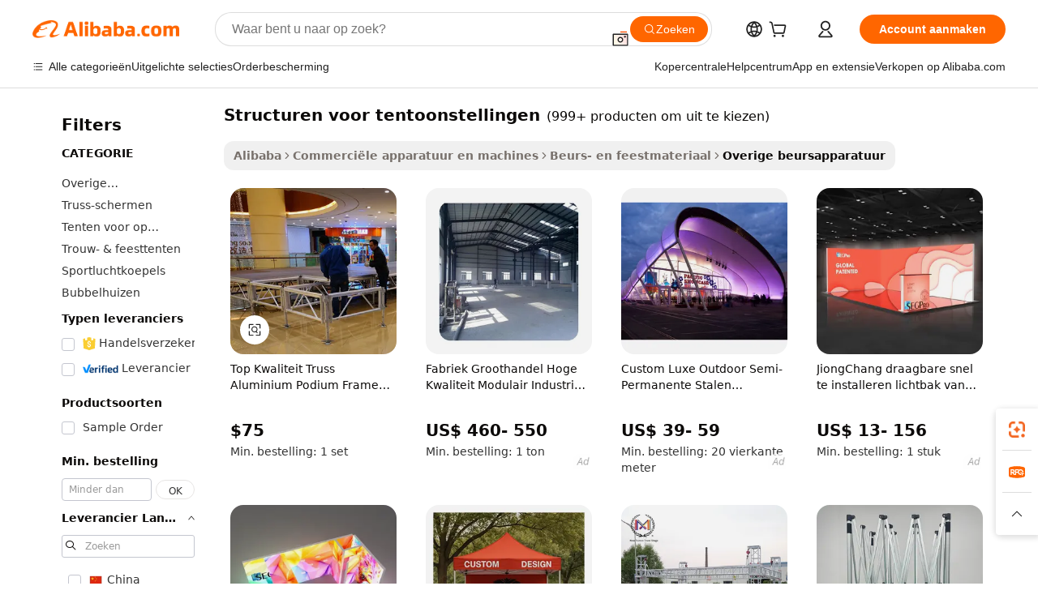

--- FILE ---
content_type: text/html;charset=UTF-8
request_url: https://dutch.alibaba.com/g/fw/pc/structures-for-exhibitions.html
body_size: 196021
content:

<!-- screen_content -->

    <!-- tangram:5410 begin-->
    <!-- tangram:529998 begin-->
    
<!DOCTYPE html>
<html lang="nl" dir="ltr">
  <head>
        <script>
      window.__BB = {
        scene: window.__bb_scene || 'traffic-free-goods'
      };
      window.__BB.BB_CWV_IGNORE = {
          lcp_element: ['#icbu-buyer-pc-top-banner'],
          lcp_url: [],
        };
      window._timing = {}
      window._timing.first_start = Date.now();
      window.needLoginInspiration = Boolean(false);
      // 变量用于标记页面首次可见时间
      let firstVisibleTime = null;
      if (typeof document.hidden !== 'undefined') {
        // 页面首次加载时直接统计
        if (!document.hidden) {
          firstVisibleTime = Date.now();
          window.__BB_timex = 1
        } else {
          // 页面不可见时监听 visibilitychange 事件
          document.addEventListener('visibilitychange', () => {
            if (!document.hidden) {
              firstVisibleTime = Date.now();
              window.__BB_timex = firstVisibleTime - window.performance.timing.navigationStart
              window.__BB.firstVisibleTime = window.__BB_timex
              console.log("Page became visible after "+ window.__BB_timex + " ms");
            }
          }, { once: true });  // 确保只触发一次
        }
      } else {
        console.warn('Page Visibility API is not supported in this browser.');
      }
    </script>
        <meta name="data-spm" content="a2700">
        <meta name="aplus-xplug" content="NONE">
        <meta name="aplus-icbu-disable-umid" content="1">
        <meta name="google-translate-customization" content="9de59014edaf3b99-22e1cf3b5ca21786-g00bb439a5e9e5f8f-f">
    <meta name="yandex-verification" content="25a76ba8e4443bb3" />
    <meta name="msvalidate.01" content="E3FBF0E89B724C30844BF17C59608E8F" />
    <meta name="viewport" content="width=device-width, initial-scale=1.0, maximum-scale=5.0, user-scalable=yes">
        <link rel="preconnect" href="https://s.alicdn.com/" crossorigin>
    <link rel="dns-prefetch" href="https://s.alicdn.com">
                        <link rel="preload" href="https://s.alicdn.com/@g/alilog/??aplus_plugin_icbufront/index.js,mlog/aplus_v2.js" as="script">
        <link rel="preload" href="https://s.alicdn.com/@img/imgextra/i2/O1CN0153JdbU26g4bILVOyC_!!6000000007690-2-tps-418-58.png" as="image">
        <script>
            window.__APLUS_ABRATE__ = {
        perf_group: 'base64cached',
        scene: "traffic-free-goods",
      };
    </script>
    <meta name="aplus-mmstat-timeout" content="15000">
        <meta content="text/html; charset=utf-8" http-equiv="Content-Type">
          <title>Innovatieve oplossingen voor uw volgende structuren voor tentoonstellingen evenementbehoeften</title>
      <meta name="keywords" content="steel structure building,steel structures,steel structure warehouse">
      <meta name="description" content="Ontdek premium structuren voor tentoonstellingen, ontworpen om uw evenementen naar een hoger niveau te tillen. Verbeter uw aanwezigheid op beurzen met betrouwbare en veelzijdige oplossingen.">
            <meta name="pagetiming-rate" content="9">
      <meta name="pagetiming-resource-rate" content="4">
                    <link rel="canonical" href="https://dutch.alibaba.com/g/structures-for-exhibitions.html">
                              <link rel="alternate" hreflang="fr" href="https://french.alibaba.com/g/structures-for-exhibitions.html">
                  <link rel="alternate" hreflang="de" href="https://german.alibaba.com/g/structures-for-exhibitions.html">
                  <link rel="alternate" hreflang="pt" href="https://portuguese.alibaba.com/g/structures-for-exhibitions.html">
                  <link rel="alternate" hreflang="it" href="https://italian.alibaba.com/g/structures-for-exhibitions.html">
                  <link rel="alternate" hreflang="es" href="https://spanish.alibaba.com/g/structures-for-exhibitions.html">
                  <link rel="alternate" hreflang="ru" href="https://russian.alibaba.com/g/structures-for-exhibitions.html">
                  <link rel="alternate" hreflang="ko" href="https://korean.alibaba.com/g/structures-for-exhibitions.html">
                  <link rel="alternate" hreflang="ar" href="https://arabic.alibaba.com/g/structures-for-exhibitions.html">
                  <link rel="alternate" hreflang="ja" href="https://japanese.alibaba.com/g/structures-for-exhibitions.html">
                  <link rel="alternate" hreflang="tr" href="https://turkish.alibaba.com/g/structures-for-exhibitions.html">
                  <link rel="alternate" hreflang="th" href="https://thai.alibaba.com/g/structures-for-exhibitions.html">
                  <link rel="alternate" hreflang="vi" href="https://vietnamese.alibaba.com/g/structures-for-exhibitions.html">
                  <link rel="alternate" hreflang="nl" href="https://dutch.alibaba.com/g/structures-for-exhibitions.html">
                  <link rel="alternate" hreflang="he" href="https://hebrew.alibaba.com/g/structures-for-exhibitions.html">
                  <link rel="alternate" hreflang="id" href="https://indonesian.alibaba.com/g/structures-for-exhibitions.html">
                  <link rel="alternate" hreflang="hi" href="https://hindi.alibaba.com/g/structures-for-exhibitions.html">
                  <link rel="alternate" hreflang="en" href="https://www.alibaba.com/showroom/structures-for-exhibitions.html">
                  <link rel="alternate" hreflang="zh" href="https://chinese.alibaba.com/g/structures-for-exhibitions.html">
                  <link rel="alternate" hreflang="x-default" href="https://www.alibaba.com/showroom/structures-for-exhibitions.html">
                                        <script>
      // Aplus 配置自动打点
      var queue = window.goldlog_queue || (window.goldlog_queue = []);
      var tags = ["button", "a", "div", "span", "i", "svg", "input", "li", "tr"];
      queue.push(
        {
          action: 'goldlog.appendMetaInfo',
          arguments: [
            'aplus-auto-exp',
            [
              {
                logkey: '/sc.ug_msite.new_product_exp',
                cssSelector: '[data-spm-exp]',
                props: ["data-spm-exp"],
              },
              {
                logkey: '/sc.ug_pc.seolist_product_exp',
                cssSelector: '.traffic-card-gallery',
                props: ["data-spm-exp"],
              }
            ]
          ]
        }
      )
      queue.push({
        action: 'goldlog.setMetaInfo',
        arguments: ['aplus-auto-clk', JSON.stringify(tags.map(tag =>({
          "logkey": "/sc.ug_msite.new_product_clk",
          tag,
          "filter": "data-spm-clk",
          "props": ["data-spm-clk"]
        })))],
      });
    </script>
  </head>
  <div id="icbu-header"><div id="the-new-header" data-version="4.4.0" data-tnh-auto-exp="tnh-expose" data-scenes="search-products" style="position: relative;background-color: #fff;border-bottom: 1px solid #ddd;box-sizing: border-box; font-family:Inter,SF Pro Text,Roboto,Helvetica Neue,Helvetica,Tahoma,Arial,PingFang SC,Microsoft YaHei;"><div style="display: flex;align-items:center;height: 72px;min-width: 1200px;max-width: 1580px;margin: 0 auto;padding: 0 40px;box-sizing: border-box;"><img style="height: 29px; width: 209px;" src="https://s.alicdn.com/@img/imgextra/i2/O1CN0153JdbU26g4bILVOyC_!!6000000007690-2-tps-418-58.png" alt="" /></div><div style="min-width: 1200px;max-width: 1580px;margin: 0 auto;overflow: hidden;font-size: 14px;display: flex;justify-content: space-between;padding: 0 40px;box-sizing: border-box;"><div style="display: flex; align-items: center; justify-content: space-between"><div style="position: relative; height: 36px; padding: 0 28px 0 20px">All categories</div><div style="position: relative; height: 36px; padding-right: 28px">Featured selections</div><div style="position: relative; height: 36px">Trade Assurance</div></div><div style="display: flex; align-items: center; justify-content: space-between"><div style="position: relative; height: 36px; padding-right: 28px">Buyer Central</div><div style="position: relative; height: 36px; padding-right: 28px">Help Center</div><div style="position: relative; height: 36px; padding-right: 28px">Get the app</div><div style="position: relative; height: 36px">Become a supplier</div></div></div></div></div></div>
  <body data-spm="7724857" style="min-height: calc(100vh + 1px)"><script 
id="beacon-aplus"   
src="//s.alicdn.com/@g/alilog/??aplus_plugin_icbufront/index.js,mlog/aplus_v2.js"
exparams="aplus=async&userid=&aplus&ali_beacon_id=&ali_apache_id=33%2e1%2e255%2e24%2e1769400013501%2e904066%2e0&ali_apache_track=&ali_apache_tracktmp=&eagleeye_traceid=2101cd6117694000136084487e114a&ip=18%2e216%2e56%2e40&dmtrack_c={ali%5fresin%5ftrace%3dse%5frst%3dnull%7csp%5fviewtype%3dY%7cset%3d3%7cser%3d1007%7cpageId%3da561b96643a44c62a57e60cd31afec5c%7cm%5fpageid%3dnull%7cpvmi%3dab10409b5bbe4274a0621e1a473dc7b2%7csek%5fsepd%3dstructuren%2bvoor%2btentoonstellingen%7csek%3dstructures%2bfor%2bexhibitions%7cse%5fpn%3d1%7cp4pid%3d3402ee0c%2d7c14%2d4346%2d90d7%2d36268f39885b%7csclkid%3dnull%7cforecast%5fpost%5fcate%3dnull%7cseo%5fnew%5fuser%5fflag%3dfalse%7ccategoryId%3d28290199%7cseo%5fsearch%5fmodel%5fupgrade%5fv2%3d2025070801%7cseo%5fmodule%5fcard%5f20240624%3d202406242%7clong%5ftext%5fgoogle%5ftranslate%5fv2%3d2407142%7cseo%5fcontent%5ftd%5fbottom%5ftext%5fupdate%5fkey%3d2025070801%7cseo%5fsearch%5fmodel%5fupgrade%5fv3%3d2025072201%7cdamo%5falt%5freplace%3d2485818%7cseo%5fsearch%5fmodel%5fmulti%5fupgrade%5fv3%3d2025081101%7cwap%5fcross%3d2007659%7cwap%5fcs%5faction%3d2005494%7cAPP%5fVisitor%5fActive%3d26705%7cseo%5fshowroom%5fgoods%5fmix%3d2005244%7cseo%5fdefault%5fcached%5flong%5ftext%5ffrom%5fnew%5fkeyword%5fstep%3d2024122502%7cshowroom%5fgeneral%5ftemplate%3d2005292%7cshowroom%5freview%3d20230308%7cwap%5fcs%5ftext%3dnull%7cstructured%5fdata%3d2025052702%7cseo%5fmulti%5fstyle%5ftext%5fupdate%3d2511182%7cpc%5fnew%5fheader%3dnull%7cseo%5fmeta%5fcate%5ftemplate%5fv1%3d2025042401%7cseo%5fmeta%5ftd%5fsearch%5fkeyword%5fstep%5fv1%3d2025040999%7cshowroom%5fft%5flong%5ftext%5fbaks%3d80802%7cAPP%5fGrowing%5fBuyer%5fHigh%5fIntent%5fActive%3d25488%7cshowroom%5fpc%5fv2019%3d2104%7cAPP%5fProspecting%5fBuyer%3d26712%7ccache%5fcontrol%3dnull%7cAPP%5fChurned%5fCore%5fBuyer%3d25463%7cseo%5fdefault%5fcached%5flong%5ftext%5fstep%3d24110802%7camp%5flighthouse%5fscore%5fimage%3d19657%7cseo%5fft%5ftranslate%5fgemini%3d25012003%7cwap%5fnode%5fssr%3d2015725%7cdataphant%5fopen%3d27030%7clongtext%5fmulti%5fstyle%5fexpand%5frussian%3d2510141%7cseo%5flongtext%5fgoogle%5fdata%5fsection%3d25021702%7cindustry%5fpopular%5ffloor%3dnull%7cwap%5fad%5fgoods%5fproduct%5finterval%3dnull%7cseo%5fgoods%5fbootom%5fwholesale%5flink%3dnull%7cseo%5fmiddle%5fwholesale%5flink%3d2486164%7cseo%5fkeyword%5faatest%3d8%7cft%5flong%5ftext%5fenpand%5fstep2%3d121602%7cseo%5fft%5flongtext%5fexpand%5fstep3%3d25012102%7cseo%5fwap%5fheadercard%3d2006288%7cAPP%5fChurned%5fInactive%5fVisitor%3d25497%7cAPP%5fGrowing%5fBuyer%5fHigh%5fIntent%5fInactive%3d25484%7cseo%5fmeta%5ftd%5fmulti%5fkey%3d2025061801%7ctop%5frecommend%5f20250120%3d202501201%7clongtext%5fmulti%5fstyle%5fexpand%5ffrench%5fcopy%3d25091802%7clongtext%5fmulti%5fstyle%5fexpand%5ffrench%5fcopy%5fcopy%3d25092502%7clong%5ftext%5fpaa%3d220831%7cseo%5ffloor%5fexp%3dnull%7cseo%5fshowroom%5falgo%5flink%3d17764%7cseo%5fmeta%5ftd%5faib%5fgeneral%5fkey%3d2025091901%7ccountry%5findustry%3d202311033%7cshowroom%5fft%5flong%5ftext%5fenpand%5fstep1%3d101102%7cseo%5fshowroom%5fnorel%3dnull%7cplp%5fstyle%5f25%5fpc%3d202505222%7cseo%5fggs%5flayer%3d10010%7cquery%5fmutil%5flang%5ftranslate%3d2025060300%7cAPP%5fChurned%5fBuyer%3d25468%7cstream%5frender%5fperf%5fopt%3d2309181%7cwap%5fgoods%3d2007383%7cseo%5fshowroom%5fsimilar%5f20240614%3d202406142%7cchinese%5fopen%3d6307%7cquery%5fgpt%5ftranslate%3d20240820%7cad%5fproduct%5finterval%3dnull%7camp%5fto%5fpwa%3d2007359%7cplp%5faib%5fmulti%5fai%5fmeta%3d20250401%7cwap%5fsupplier%5fcontent%3dnull%7cpc%5ffree%5frefactoring%3d20220315%7cAPP%5fGrowing%5fBuyer%5fInactive%3d25476%7csso%5foem%5ffloor%3dnull%7cseo%5fpc%5fnew%5fview%5f20240807%3d202408072%7cseo%5fbottom%5ftext%5fentity%5fkey%5fcopy%3d2025062400%7cstream%5frender%3d433763%7cseo%5fmodule%5fcard%5f20240424%3d202404241%7cseo%5ftitle%5freplace%5f20191226%3d5841%7clongtext%5fmulti%5fstyle%5fexpand%3d25090802%7cgoogleweblight%3d6516%7clighthouse%5fbase64%3dnull%7cAPP%5fProspecting%5fBuyer%5fActive%3d26719%7cad%5fgoods%5fproduct%5finterval%3dnull%7cseo%5fbottom%5fdeep%5fextend%5fkw%5fkey%3d2025071101%7clongtext%5fmulti%5fstyle%5fexpand%5fturkish%3d25102801%7cilink%5fuv%3d20240911%7cwap%5flist%5fwakeup%3d2005832%7ctpp%5fcrosslink%5fpc%3d20205311%7cseo%5ftop%5fbooth%3d18501%7cAPP%5fGrowing%5fBuyer%5fLess%5fActive%3d25472%7cseo%5fsearch%5fmodel%5fupgrade%5frank%3d2025092401%7cgoodslayer%3d7977%7cft%5flong%5ftext%5ftranslate%5fexpand%5fstep1%3d24110802%7cseo%5fheaderstyle%5ftraffic%5fkey%5fv1%3d2025072100%7ccrosslink%5fswitch%3d2008141%7cp4p%5foutline%3d20240328%7cseo%5fmeta%5ftd%5faib%5fv2%5fkey%3d2025091801%7crts%5fmulti%3d2008404%7cseo%5fad%5foptimization%5fkey%5fv2%3d2025072301%7cAPP%5fVisitor%5fLess%5fActive%3d26698%7cseo%5fsearch%5franker%5fid%3d2025112400%7cplp%5fstyle%5f25%3d202505192%7ccdn%5fvm%3d2007368%7cwap%5fad%5fproduct%5finterval%3dnull%7cseo%5fsearch%5fmodel%5fmulti%5fupgrade%5frank%3d2025092401%7cpc%5fcard%5fshare%3d2025081201%7cAPP%5fGrowing%5fBuyer%5fHigh%5fIntent%5fLess%5fActive%3d25480%7cgoods%5ftitle%5fsubstitute%3d9617%7cwap%5fscreen%5fexp%3d2025081400%7creact%5fheader%5ftest%3d202502182%7cpc%5fcs%5fcolor%3d2005788%7cshowroom%5fft%5flong%5ftext%5ftest%3d72502%7cone%5ftap%5flogin%5fABTest%3d202308153%7cseo%5fhyh%5fshow%5ftags%3d9867%7cplp%5fstructured%5fdata%3d2508182%7cguide%5fdelete%3d2008526%7cseo%5findustry%5ftemplate%3dnull%7cseo%5fmeta%5ftd%5fmulti%5fes%5fkey%3d2025073101%7cseo%5fshowroom%5fdata%5fmix%3d19888%7csso%5ftop%5franking%5ffloor%3d20031%7cseo%5ftd%5fdeep%5fupgrade%5fkey%5fv3%3d2025081101%7cwap%5fue%5fone%3d2025111401%7cshowroom%5fto%5frts%5flink%3d2008480%7ccountrysearch%5ftest%3dnull%7cshowroom%5flist%5fnew%5farrival%3d2811002%7cchannel%5famp%5fto%5fpwa%3dnull%7cseo%5fmulti%5fstyles%5flong%5ftext%3d2503172%7cseo%5fmeta%5ftext%5fmutli%5fcate%5ftemplate%5fv1%3d2025080801%7cseo%5fdefault%5fcached%5fmutil%5flong%5ftext%5fstep%3d24110436%7cseo%5faction%5fpoint%5ftype%3d22823%7cseo%5faib%5ftd%5flaunch%5f20240828%5fcopy%3d202408282%7cseo%5fshowroom%5fwholesale%5flink%3dnull%7cseo%5fperf%5fimprove%3d2023999%7cseo%5fwap%5flist%5fbounce%5f01%3d2063%7cseo%5fwap%5flist%5fbounce%5f02%3d2128%7cAPP%5fGrowing%5fBuyer%5fActive%3d25492%7cvideolayer%3dnull%7cvideo%5fplay%3dnull%7cAPP%5fChurned%5fMember%5fInactive%3d25501%7cseo%5fgoogle%5fnew%5fstruct%3d438326%7cicbu%5falgo%5fp4p%5fseo%5fad%3d2025072301%7ctpp%5ftrace%3dseoKeyword%2dseoKeyword%5fv3%2dbase%2dORIGINAL}&pageid=12d838282101ccf01769400013&hn=ensearchweb033001204240%2erg%2dus%2deast%2eus44&asid=AQAAAADN5nZpc1ihFAAAAAB42i4WuM7BHQ==&treq=&tres=" async>
</script>
            <style>body{background-color:white;}.no-scrollbar.il-sticky.il-top-0.il-max-h-\[100vh\].il-w-\[200px\].il-flex-shrink-0.il-flex-grow-0.il-overflow-y-scroll{background-color:#FFF;padding-left:12px}</style>
                    <!-- tangram:530006 begin-->
<!--  -->
 <style>
   @keyframes il-spin {
     to {
       transform: rotate(360deg);
     }
   }
   @keyframes il-pulse {
     50% {
       opacity: 0.5;
     }
   }
   .traffic-card-gallery {display: flex;position: relative;flex-direction: column;justify-content: flex-start;border-radius: 0.5rem;background-color: #fff;padding: 0.5rem 0.5rem 1rem;overflow: hidden;font-size: 0.75rem;line-height: 1rem;}
   .traffic-card-list {display: flex;position: relative;flex-direction: row;justify-content: flex-start;border-bottom-width: 1px;background-color: #fff;padding: 1rem;height: 292px;overflow: hidden;font-size: 0.75rem;line-height: 1rem;}
   .product-price {
     b {
       font-size: 22px;
     }
   }
   .skel-loading {
       animation: il-pulse 2s cubic-bezier(0.4, 0, 0.6, 1) infinite;background-color: hsl(60, 4.8%, 95.9%);
   }
 </style>
<div id="first-cached-card">
  <div style="box-sizing:border-box;display: flex;position: absolute;left: 0;right: 0;margin: 0 auto;z-index: 1;min-width: 1200px;max-width: 1580px;padding: 0.75rem 3.25rem 0;pointer-events: none;">
    <!--页面左侧区域-->
    <div style="width: 200px;padding-top: 1rem;padding-left:12px; background-color: #fff;border-radius: 0.25rem">
      <div class="skel-loading" style="height: 1.5rem;width: 50%;border-radius: 0.25rem;"></div>
      <div style="margin-top: 1rem;margin-bottom: 1rem;">
        <div class="skel-loading" style="height: 1rem;width: calc(100% * 5 / 6);"></div>
        <div
          class="skel-loading"
          style="margin-top: 1rem;height: 1rem;width: calc(100% * 8 / 12);"
        ></div>
        <div class="skel-loading" style="margin-top: 1rem;height: 1rem;width: 75%;"></div>
        <div
          class="skel-loading"
          style="margin-top: 1rem;height: 1rem;width: calc(100% * 7 / 12);"
        ></div>
      </div>
      <div class="skel-loading" style="height: 1.5rem;width: 50%;border-radius: 0.25rem;"></div>
      <div style="margin-top: 1rem;margin-bottom: 1rem;">
        <div class="skel-loading" style="height: 1rem;width: calc(100% * 5 / 6);"></div>
        <div
          class="skel-loading"
          style="margin-top: 1rem;height: 1rem;width: calc(100% * 8 / 12);"
        ></div>
        <div class="skel-loading" style="margin-top: 1rem;height: 1rem;width: 75%;"></div>
        <div
          class="skel-loading"
          style="margin-top: 1rem;height: 1rem;width: calc(100% * 7 / 12);"
        ></div>
      </div>
      <div class="skel-loading" style="height: 1.5rem;width: 50%;border-radius: 0.25rem;"></div>
      <div style="margin-top: 1rem;margin-bottom: 1rem;">
        <div class="skel-loading" style="height: 1rem;width: calc(100% * 5 / 6);"></div>
        <div
          class="skel-loading"
          style="margin-top: 1rem;height: 1rem;width: calc(100% * 8 / 12);"
        ></div>
        <div class="skel-loading" style="margin-top: 1rem;height: 1rem;width: 75%;"></div>
        <div
          class="skel-loading"
          style="margin-top: 1rem;height: 1rem;width: calc(100% * 7 / 12);"
        ></div>
      </div>
      <div class="skel-loading" style="height: 1.5rem;width: 50%;border-radius: 0.25rem;"></div>
      <div style="margin-top: 1rem;margin-bottom: 1rem;">
        <div class="skel-loading" style="height: 1rem;width: calc(100% * 5 / 6);"></div>
        <div
          class="skel-loading"
          style="margin-top: 1rem;height: 1rem;width: calc(100% * 8 / 12);"
        ></div>
        <div class="skel-loading" style="margin-top: 1rem;height: 1rem;width: 75%;"></div>
        <div
          class="skel-loading"
          style="margin-top: 1rem;height: 1rem;width: calc(100% * 7 / 12);"
        ></div>
      </div>
      <div class="skel-loading" style="height: 1.5rem;width: 50%;border-radius: 0.25rem;"></div>
      <div style="margin-top: 1rem;margin-bottom: 1rem;">
        <div class="skel-loading" style="height: 1rem;width: calc(100% * 5 / 6);"></div>
        <div
          class="skel-loading"
          style="margin-top: 1rem;height: 1rem;width: calc(100% * 8 / 12);"
        ></div>
        <div class="skel-loading" style="margin-top: 1rem;height: 1rem;width: 75%;"></div>
        <div
          class="skel-loading"
          style="margin-top: 1rem;height: 1rem;width: calc(100% * 7 / 12);"
        ></div>
      </div>
      <div class="skel-loading" style="height: 1.5rem;width: 50%;border-radius: 0.25rem;"></div>
      <div style="margin-top: 1rem;margin-bottom: 1rem;">
        <div class="skel-loading" style="height: 1rem;width: calc(100% * 5 / 6);"></div>
        <div
          class="skel-loading"
          style="margin-top: 1rem;height: 1rem;width: calc(100% * 8 / 12);"
        ></div>
        <div class="skel-loading" style="margin-top: 1rem;height: 1rem;width: 75%;"></div>
        <div
          class="skel-loading"
          style="margin-top: 1rem;height: 1rem;width: calc(100% * 7 / 12);"
        ></div>
      </div>
    </div>
    <!--页面主体区域-->
    <div style="flex: 1 1 0%; overflow: hidden;padding: 0.5rem 0.5rem 0.5rem 1.5rem">
      <div style="height: 1.25rem;margin-bottom: 1rem;"></div>
      <!-- keywords -->
      <div style="margin-bottom: 1rem;height: 1.75rem;font-weight: 700;font-size: 1.25rem;line-height: 1.75rem;"></div>
      <!-- longtext -->
            <div style="width: calc(25% - 0.9rem);pointer-events: auto">
        <div class="traffic-card-gallery">
          <!-- ProductImage -->
          <a href="//www.alibaba.com/product-detail/Top-Quality-Truss-Aluminum-Stage-Frame_1600209512028.html?from=SEO" target="_blank" style="position: relative;margin-bottom: 0.5rem;aspect-ratio: 1;overflow: hidden;border-radius: 0.5rem;">
            <div style="display: flex; overflow: hidden">
              <div style="position: relative;margin: 0;width: 100%;min-width: 0;flex-shrink: 0;flex-grow: 0;flex-basis: 100%;padding: 0;">
                <img style="position: relative; aspect-ratio: 1; width: 100%" src="[data-uri]" loading="eager" />
                <div style="position: absolute;left: 0;bottom: 0;right: 0;top: 0;background-color: #000;opacity: 0.05;"></div>
              </div>
            </div>
          </a>
          <div style="display: flex;flex: 1 1 0%;flex-direction: column;justify-content: space-between;">
            <div>
              <a class="skel-loading" style="margin-top: 0.5rem;display:inline-block;width:100%;height:1rem;" href="//www.alibaba.com/product-detail/Top-Quality-Truss-Aluminum-Stage-Frame_1600209512028.html" target="_blank"></a>
              <a class="skel-loading" style="margin-top: 0.125rem;display:inline-block;width:100%;height:1rem;" href="//www.alibaba.com/product-detail/Top-Quality-Truss-Aluminum-Stage-Frame_1600209512028.html" target="_blank"></a>
              <div class="skel-loading" style="margin-top: 0.25rem;height:1.625rem;width:75%"></div>
              <div class="skel-loading" style="margin-top: 0.5rem;height: 1rem;width:50%"></div>
              <div class="skel-loading" style="margin-top:0.25rem;height:1rem;width:25%"></div>
            </div>
          </div>

        </div>
      </div>

    </div>
  </div>
</div>
<!-- tangram:530006 end-->
            <style>.component-left-filter-callback{display:flex;position:relative;margin-top:10px;height:1200px}.component-left-filter-callback img{width:200px}.component-left-filter-callback i{position:absolute;top:5%;left:50%}.related-search-wrapper{padding:.5rem;--tw-bg-opacity: 1;background-color:#fff;background-color:rgba(255,255,255,var(--tw-bg-opacity, 1));border-width:1px;border-color:var(--input)}.related-search-wrapper .related-search-box{margin:12px 16px}.related-search-wrapper .related-search-box .related-search-title{display:inline;float:start;color:#666;word-wrap:break-word;margin-right:12px;width:13%}.related-search-wrapper .related-search-box .related-search-content{display:flex;flex-wrap:wrap}.related-search-wrapper .related-search-box .related-search-content .related-search-link{margin-right:12px;width:23%;overflow:hidden;color:#666;text-overflow:ellipsis;white-space:nowrap}.product-title img{margin-right:.5rem;display:inline-block;height:1rem;vertical-align:sub}.product-price b{font-size:22px}.similar-icon{position:absolute;bottom:12px;z-index:2;right:12px}.rfq-card{display:inline-block;position:relative;box-sizing:border-box;margin-bottom:36px}.rfq-card .rfq-card-content{display:flex;position:relative;flex-direction:column;align-items:flex-start;background-size:cover;background-color:#fff;padding:12px;width:100%;height:100%}.rfq-card .rfq-card-content .rfq-card-icon{margin-top:50px}.rfq-card .rfq-card-content .rfq-card-icon img{width:45px}.rfq-card .rfq-card-content .rfq-card-top-title{margin-top:14px;color:#222;font-weight:400;font-size:16px}.rfq-card .rfq-card-content .rfq-card-title{margin-top:24px;color:#333;font-weight:800;font-size:20px}.rfq-card .rfq-card-content .rfq-card-input-box{margin-top:24px;width:100%}.rfq-card .rfq-card-content .rfq-card-input-box textarea{box-sizing:border-box;border:1px solid #ddd;border-radius:4px;background-color:#fff;padding:9px 12px;width:100%;height:88px;resize:none;color:#666;font-weight:400;font-size:13px;font-family:inherit}.rfq-card .rfq-card-content .rfq-card-button{margin-top:24px;border:1px solid #666;border-radius:16px;background-color:#fff;width:67%;color:#000;font-weight:700;font-size:14px;line-height:30px;text-align:center}[data-modulename^=ProductList-] div{contain-intrinsic-size:auto 500px}.traffic-card-gallery:hover{--tw-shadow: 0px 2px 6px 2px rgba(0,0,0,.12157);--tw-shadow-colored: 0px 2px 6px 2px var(--tw-shadow-color);box-shadow:0 0 #0000,0 0 #0000,0 2px 6px 2px #0000001f;box-shadow:var(--tw-ring-offset-shadow, 0 0 rgba(0,0,0,0)),var(--tw-ring-shadow, 0 0 rgba(0,0,0,0)),var(--tw-shadow);z-index:10}.traffic-card-gallery{position:relative;display:flex;flex-direction:column;justify-content:flex-start;overflow:hidden;border-radius:.75rem;--tw-bg-opacity: 1;background-color:#fff;background-color:rgba(255,255,255,var(--tw-bg-opacity, 1));padding:.5rem;font-size:.75rem;line-height:1rem}.traffic-card-list{position:relative;display:flex;height:292px;flex-direction:row;justify-content:flex-start;overflow:hidden;border-bottom-width:1px;--tw-bg-opacity: 1;background-color:#fff;background-color:rgba(255,255,255,var(--tw-bg-opacity, 1));padding:1rem;font-size:.75rem;line-height:1rem}.traffic-card-g-industry:hover{--tw-shadow: 0 0 10px rgba(0,0,0,.1);--tw-shadow-colored: 0 0 10px var(--tw-shadow-color);box-shadow:0 0 #0000,0 0 #0000,0 0 10px #0000001a;box-shadow:var(--tw-ring-offset-shadow, 0 0 rgba(0,0,0,0)),var(--tw-ring-shadow, 0 0 rgba(0,0,0,0)),var(--tw-shadow)}.traffic-card-g-industry{position:relative;border-radius:var(--radius);--tw-bg-opacity: 1;background-color:#fff;background-color:rgba(255,255,255,var(--tw-bg-opacity, 1));padding:1.25rem .75rem .75rem;font-size:.875rem;line-height:1.25rem}.module-filter-section-wrapper{max-height:none!important;overflow-x:hidden}*,:before,:after{--tw-border-spacing-x: 0;--tw-border-spacing-y: 0;--tw-translate-x: 0;--tw-translate-y: 0;--tw-rotate: 0;--tw-skew-x: 0;--tw-skew-y: 0;--tw-scale-x: 1;--tw-scale-y: 1;--tw-pan-x: ;--tw-pan-y: ;--tw-pinch-zoom: ;--tw-scroll-snap-strictness: proximity;--tw-gradient-from-position: ;--tw-gradient-via-position: ;--tw-gradient-to-position: ;--tw-ordinal: ;--tw-slashed-zero: ;--tw-numeric-figure: ;--tw-numeric-spacing: ;--tw-numeric-fraction: ;--tw-ring-inset: ;--tw-ring-offset-width: 0px;--tw-ring-offset-color: #fff;--tw-ring-color: rgba(59, 130, 246, .5);--tw-ring-offset-shadow: 0 0 rgba(0,0,0,0);--tw-ring-shadow: 0 0 rgba(0,0,0,0);--tw-shadow: 0 0 rgba(0,0,0,0);--tw-shadow-colored: 0 0 rgba(0,0,0,0);--tw-blur: ;--tw-brightness: ;--tw-contrast: ;--tw-grayscale: ;--tw-hue-rotate: ;--tw-invert: ;--tw-saturate: ;--tw-sepia: ;--tw-drop-shadow: ;--tw-backdrop-blur: ;--tw-backdrop-brightness: ;--tw-backdrop-contrast: ;--tw-backdrop-grayscale: ;--tw-backdrop-hue-rotate: ;--tw-backdrop-invert: ;--tw-backdrop-opacity: ;--tw-backdrop-saturate: ;--tw-backdrop-sepia: ;--tw-contain-size: ;--tw-contain-layout: ;--tw-contain-paint: ;--tw-contain-style: }::backdrop{--tw-border-spacing-x: 0;--tw-border-spacing-y: 0;--tw-translate-x: 0;--tw-translate-y: 0;--tw-rotate: 0;--tw-skew-x: 0;--tw-skew-y: 0;--tw-scale-x: 1;--tw-scale-y: 1;--tw-pan-x: ;--tw-pan-y: ;--tw-pinch-zoom: ;--tw-scroll-snap-strictness: proximity;--tw-gradient-from-position: ;--tw-gradient-via-position: ;--tw-gradient-to-position: ;--tw-ordinal: ;--tw-slashed-zero: ;--tw-numeric-figure: ;--tw-numeric-spacing: ;--tw-numeric-fraction: ;--tw-ring-inset: ;--tw-ring-offset-width: 0px;--tw-ring-offset-color: #fff;--tw-ring-color: rgba(59, 130, 246, .5);--tw-ring-offset-shadow: 0 0 rgba(0,0,0,0);--tw-ring-shadow: 0 0 rgba(0,0,0,0);--tw-shadow: 0 0 rgba(0,0,0,0);--tw-shadow-colored: 0 0 rgba(0,0,0,0);--tw-blur: ;--tw-brightness: ;--tw-contrast: ;--tw-grayscale: ;--tw-hue-rotate: ;--tw-invert: ;--tw-saturate: ;--tw-sepia: ;--tw-drop-shadow: ;--tw-backdrop-blur: ;--tw-backdrop-brightness: ;--tw-backdrop-contrast: ;--tw-backdrop-grayscale: ;--tw-backdrop-hue-rotate: ;--tw-backdrop-invert: ;--tw-backdrop-opacity: ;--tw-backdrop-saturate: ;--tw-backdrop-sepia: ;--tw-contain-size: ;--tw-contain-layout: ;--tw-contain-paint: ;--tw-contain-style: }*,:before,:after{box-sizing:border-box;border-width:0;border-style:solid;border-color:#e5e7eb}:before,:after{--tw-content: ""}html,:host{line-height:1.5;-webkit-text-size-adjust:100%;-moz-tab-size:4;-o-tab-size:4;tab-size:4;font-family:ui-sans-serif,system-ui,-apple-system,Segoe UI,Roboto,Ubuntu,Cantarell,Noto Sans,sans-serif,"Apple Color Emoji","Segoe UI Emoji",Segoe UI Symbol,"Noto Color Emoji";font-feature-settings:normal;font-variation-settings:normal;-webkit-tap-highlight-color:transparent}body{margin:0;line-height:inherit}hr{height:0;color:inherit;border-top-width:1px}abbr:where([title]){text-decoration:underline;-webkit-text-decoration:underline dotted;text-decoration:underline dotted}h1,h2,h3,h4,h5,h6{font-size:inherit;font-weight:inherit}a{color:inherit;text-decoration:inherit}b,strong{font-weight:bolder}code,kbd,samp,pre{font-family:ui-monospace,SFMono-Regular,Menlo,Monaco,Consolas,Liberation Mono,Courier New,monospace;font-feature-settings:normal;font-variation-settings:normal;font-size:1em}small{font-size:80%}sub,sup{font-size:75%;line-height:0;position:relative;vertical-align:baseline}sub{bottom:-.25em}sup{top:-.5em}table{text-indent:0;border-color:inherit;border-collapse:collapse}button,input,optgroup,select,textarea{font-family:inherit;font-feature-settings:inherit;font-variation-settings:inherit;font-size:100%;font-weight:inherit;line-height:inherit;letter-spacing:inherit;color:inherit;margin:0;padding:0}button,select{text-transform:none}button,input:where([type=button]),input:where([type=reset]),input:where([type=submit]){-webkit-appearance:button;background-color:transparent;background-image:none}:-moz-focusring{outline:auto}:-moz-ui-invalid{box-shadow:none}progress{vertical-align:baseline}::-webkit-inner-spin-button,::-webkit-outer-spin-button{height:auto}[type=search]{-webkit-appearance:textfield;outline-offset:-2px}::-webkit-search-decoration{-webkit-appearance:none}::-webkit-file-upload-button{-webkit-appearance:button;font:inherit}summary{display:list-item}blockquote,dl,dd,h1,h2,h3,h4,h5,h6,hr,figure,p,pre{margin:0}fieldset{margin:0;padding:0}legend{padding:0}ol,ul,menu{list-style:none;margin:0;padding:0}dialog{padding:0}textarea{resize:vertical}input::-moz-placeholder,textarea::-moz-placeholder{opacity:1;color:#9ca3af}input::placeholder,textarea::placeholder{opacity:1;color:#9ca3af}button,[role=button]{cursor:pointer}:disabled{cursor:default}img,svg,video,canvas,audio,iframe,embed,object{display:block;vertical-align:middle}img,video{max-width:100%;height:auto}[hidden]:where(:not([hidden=until-found])){display:none}:root{--background: hsl(0, 0%, 100%);--foreground: hsl(20, 14.3%, 4.1%);--card: hsl(0, 0%, 100%);--card-foreground: hsl(20, 14.3%, 4.1%);--popover: hsl(0, 0%, 100%);--popover-foreground: hsl(20, 14.3%, 4.1%);--primary: hsl(24, 100%, 50%);--primary-foreground: hsl(60, 9.1%, 97.8%);--secondary: hsl(60, 4.8%, 95.9%);--secondary-foreground: #333;--muted: hsl(60, 4.8%, 95.9%);--muted-foreground: hsl(25, 5.3%, 44.7%);--accent: hsl(60, 4.8%, 95.9%);--accent-foreground: hsl(24, 9.8%, 10%);--destructive: hsl(0, 84.2%, 60.2%);--destructive-foreground: hsl(60, 9.1%, 97.8%);--border: hsl(20, 5.9%, 90%);--input: hsl(20, 5.9%, 90%);--ring: hsl(24.6, 95%, 53.1%);--radius: 1rem}.dark{--background: hsl(20, 14.3%, 4.1%);--foreground: hsl(60, 9.1%, 97.8%);--card: hsl(20, 14.3%, 4.1%);--card-foreground: hsl(60, 9.1%, 97.8%);--popover: hsl(20, 14.3%, 4.1%);--popover-foreground: hsl(60, 9.1%, 97.8%);--primary: hsl(20.5, 90.2%, 48.2%);--primary-foreground: hsl(60, 9.1%, 97.8%);--secondary: hsl(12, 6.5%, 15.1%);--secondary-foreground: hsl(60, 9.1%, 97.8%);--muted: hsl(12, 6.5%, 15.1%);--muted-foreground: hsl(24, 5.4%, 63.9%);--accent: hsl(12, 6.5%, 15.1%);--accent-foreground: hsl(60, 9.1%, 97.8%);--destructive: hsl(0, 72.2%, 50.6%);--destructive-foreground: hsl(60, 9.1%, 97.8%);--border: hsl(12, 6.5%, 15.1%);--input: hsl(12, 6.5%, 15.1%);--ring: hsl(20.5, 90.2%, 48.2%)}*{border-color:#e7e5e4;border-color:var(--border)}body{background-color:#fff;background-color:var(--background);color:#0c0a09;color:var(--foreground)}.il-sr-only{position:absolute;width:1px;height:1px;padding:0;margin:-1px;overflow:hidden;clip:rect(0,0,0,0);white-space:nowrap;border-width:0}.il-invisible{visibility:hidden}.il-fixed{position:fixed}.il-absolute{position:absolute}.il-relative{position:relative}.il-sticky{position:sticky}.il-inset-0{inset:0}.il--bottom-12{bottom:-3rem}.il--top-12{top:-3rem}.il-bottom-0{bottom:0}.il-bottom-2{bottom:.5rem}.il-bottom-3{bottom:.75rem}.il-bottom-4{bottom:1rem}.il-end-0{right:0}.il-end-2{right:.5rem}.il-end-3{right:.75rem}.il-end-4{right:1rem}.il-left-0{left:0}.il-left-3{left:.75rem}.il-right-0{right:0}.il-right-2{right:.5rem}.il-right-3{right:.75rem}.il-start-0{left:0}.il-start-1\/2{left:50%}.il-start-2{left:.5rem}.il-start-3{left:.75rem}.il-start-\[50\%\]{left:50%}.il-top-0{top:0}.il-top-1\/2{top:50%}.il-top-16{top:4rem}.il-top-4{top:1rem}.il-top-\[50\%\]{top:50%}.il-z-10{z-index:10}.il-z-50{z-index:50}.il-z-\[9999\]{z-index:9999}.il-col-span-4{grid-column:span 4 / span 4}.il-m-0{margin:0}.il-m-3{margin:.75rem}.il-m-auto{margin:auto}.il-mx-auto{margin-left:auto;margin-right:auto}.il-my-3{margin-top:.75rem;margin-bottom:.75rem}.il-my-5{margin-top:1.25rem;margin-bottom:1.25rem}.il-my-auto{margin-top:auto;margin-bottom:auto}.\!il-mb-4{margin-bottom:1rem!important}.il--mt-4{margin-top:-1rem}.il-mb-0{margin-bottom:0}.il-mb-1{margin-bottom:.25rem}.il-mb-2{margin-bottom:.5rem}.il-mb-3{margin-bottom:.75rem}.il-mb-4{margin-bottom:1rem}.il-mb-5{margin-bottom:1.25rem}.il-mb-6{margin-bottom:1.5rem}.il-mb-8{margin-bottom:2rem}.il-mb-\[-0\.75rem\]{margin-bottom:-.75rem}.il-mb-\[0\.125rem\]{margin-bottom:.125rem}.il-me-1{margin-right:.25rem}.il-me-2{margin-right:.5rem}.il-me-3{margin-right:.75rem}.il-me-auto{margin-right:auto}.il-mr-1{margin-right:.25rem}.il-mr-2{margin-right:.5rem}.il-ms-1{margin-left:.25rem}.il-ms-4{margin-left:1rem}.il-ms-5{margin-left:1.25rem}.il-ms-8{margin-left:2rem}.il-ms-\[\.375rem\]{margin-left:.375rem}.il-ms-auto{margin-left:auto}.il-mt-0{margin-top:0}.il-mt-0\.5{margin-top:.125rem}.il-mt-1{margin-top:.25rem}.il-mt-2{margin-top:.5rem}.il-mt-3{margin-top:.75rem}.il-mt-4{margin-top:1rem}.il-mt-6{margin-top:1.5rem}.il-line-clamp-1{overflow:hidden;display:-webkit-box;-webkit-box-orient:vertical;-webkit-line-clamp:1}.il-line-clamp-2{overflow:hidden;display:-webkit-box;-webkit-box-orient:vertical;-webkit-line-clamp:2}.il-line-clamp-6{overflow:hidden;display:-webkit-box;-webkit-box-orient:vertical;-webkit-line-clamp:6}.il-inline-block{display:inline-block}.il-inline{display:inline}.il-flex{display:flex}.il-inline-flex{display:inline-flex}.il-grid{display:grid}.il-aspect-square{aspect-ratio:1 / 1}.il-size-5{width:1.25rem;height:1.25rem}.il-h-1{height:.25rem}.il-h-10{height:2.5rem}.il-h-11{height:2.75rem}.il-h-20{height:5rem}.il-h-24{height:6rem}.il-h-3\.5{height:.875rem}.il-h-4{height:1rem}.il-h-40{height:10rem}.il-h-6{height:1.5rem}.il-h-8{height:2rem}.il-h-9{height:2.25rem}.il-h-\[150px\]{height:150px}.il-h-\[152px\]{height:152px}.il-h-\[18\.25rem\]{height:18.25rem}.il-h-\[292px\]{height:292px}.il-h-\[600px\]{height:600px}.il-h-auto{height:auto}.il-h-fit{height:-moz-fit-content;height:fit-content}.il-h-full{height:100%}.il-h-screen{height:100vh}.il-max-h-\[100vh\]{max-height:100vh}.il-w-1\/2{width:50%}.il-w-10{width:2.5rem}.il-w-10\/12{width:83.333333%}.il-w-4{width:1rem}.il-w-6{width:1.5rem}.il-w-64{width:16rem}.il-w-7\/12{width:58.333333%}.il-w-72{width:18rem}.il-w-8{width:2rem}.il-w-8\/12{width:66.666667%}.il-w-9{width:2.25rem}.il-w-9\/12{width:75%}.il-w-\[200px\]{width:200px}.il-w-\[84px\]{width:84px}.il-w-fit{width:-moz-fit-content;width:fit-content}.il-w-full{width:100%}.il-w-screen{width:100vw}.il-min-w-0{min-width:0px}.il-min-w-3{min-width:.75rem}.il-min-w-\[1200px\]{min-width:1200px}.il-max-w-\[1000px\]{max-width:1000px}.il-max-w-\[1580px\]{max-width:1580px}.il-max-w-full{max-width:100%}.il-max-w-lg{max-width:32rem}.il-flex-1{flex:1 1 0%}.il-flex-shrink-0,.il-shrink-0{flex-shrink:0}.il-flex-grow-0,.il-grow-0{flex-grow:0}.il-basis-24{flex-basis:6rem}.il-basis-full{flex-basis:100%}.il-origin-\[--radix-tooltip-content-transform-origin\]{transform-origin:var(--radix-tooltip-content-transform-origin)}.il--translate-x-1\/2{--tw-translate-x: -50%;transform:translate(-50%,var(--tw-translate-y)) rotate(var(--tw-rotate)) skew(var(--tw-skew-x)) skewY(var(--tw-skew-y)) scaleX(var(--tw-scale-x)) scaleY(var(--tw-scale-y));transform:translate(var(--tw-translate-x),var(--tw-translate-y)) rotate(var(--tw-rotate)) skew(var(--tw-skew-x)) skewY(var(--tw-skew-y)) scaleX(var(--tw-scale-x)) scaleY(var(--tw-scale-y))}.il--translate-y-1\/2{--tw-translate-y: -50%;transform:translate(var(--tw-translate-x),-50%) rotate(var(--tw-rotate)) skew(var(--tw-skew-x)) skewY(var(--tw-skew-y)) scaleX(var(--tw-scale-x)) scaleY(var(--tw-scale-y));transform:translate(var(--tw-translate-x),var(--tw-translate-y)) rotate(var(--tw-rotate)) skew(var(--tw-skew-x)) skewY(var(--tw-skew-y)) scaleX(var(--tw-scale-x)) scaleY(var(--tw-scale-y))}.il-translate-x-\[-50\%\]{--tw-translate-x: -50%;transform:translate(-50%,var(--tw-translate-y)) rotate(var(--tw-rotate)) skew(var(--tw-skew-x)) skewY(var(--tw-skew-y)) scaleX(var(--tw-scale-x)) scaleY(var(--tw-scale-y));transform:translate(var(--tw-translate-x),var(--tw-translate-y)) rotate(var(--tw-rotate)) skew(var(--tw-skew-x)) skewY(var(--tw-skew-y)) scaleX(var(--tw-scale-x)) scaleY(var(--tw-scale-y))}.il-translate-y-\[-50\%\]{--tw-translate-y: -50%;transform:translate(var(--tw-translate-x),-50%) rotate(var(--tw-rotate)) skew(var(--tw-skew-x)) skewY(var(--tw-skew-y)) scaleX(var(--tw-scale-x)) scaleY(var(--tw-scale-y));transform:translate(var(--tw-translate-x),var(--tw-translate-y)) rotate(var(--tw-rotate)) skew(var(--tw-skew-x)) skewY(var(--tw-skew-y)) scaleX(var(--tw-scale-x)) scaleY(var(--tw-scale-y))}.il-rotate-90{--tw-rotate: 90deg;transform:translate(var(--tw-translate-x),var(--tw-translate-y)) rotate(90deg) skew(var(--tw-skew-x)) skewY(var(--tw-skew-y)) scaleX(var(--tw-scale-x)) scaleY(var(--tw-scale-y));transform:translate(var(--tw-translate-x),var(--tw-translate-y)) rotate(var(--tw-rotate)) skew(var(--tw-skew-x)) skewY(var(--tw-skew-y)) scaleX(var(--tw-scale-x)) scaleY(var(--tw-scale-y))}@keyframes il-pulse{50%{opacity:.5}}.il-animate-pulse{animation:il-pulse 2s cubic-bezier(.4,0,.6,1) infinite}@keyframes il-spin{to{transform:rotate(360deg)}}.il-animate-spin{animation:il-spin 1s linear infinite}.il-cursor-pointer{cursor:pointer}.il-list-disc{list-style-type:disc}.il-grid-cols-2{grid-template-columns:repeat(2,minmax(0,1fr))}.il-grid-cols-4{grid-template-columns:repeat(4,minmax(0,1fr))}.il-flex-row{flex-direction:row}.il-flex-col{flex-direction:column}.il-flex-col-reverse{flex-direction:column-reverse}.il-flex-wrap{flex-wrap:wrap}.il-flex-nowrap{flex-wrap:nowrap}.il-items-start{align-items:flex-start}.il-items-center{align-items:center}.il-items-baseline{align-items:baseline}.il-justify-start{justify-content:flex-start}.il-justify-end{justify-content:flex-end}.il-justify-center{justify-content:center}.il-justify-between{justify-content:space-between}.il-gap-1{gap:.25rem}.il-gap-1\.5{gap:.375rem}.il-gap-10{gap:2.5rem}.il-gap-2{gap:.5rem}.il-gap-3{gap:.75rem}.il-gap-4{gap:1rem}.il-gap-8{gap:2rem}.il-gap-\[\.0938rem\]{gap:.0938rem}.il-gap-\[\.375rem\]{gap:.375rem}.il-gap-\[0\.125rem\]{gap:.125rem}.\!il-gap-x-5{-moz-column-gap:1.25rem!important;column-gap:1.25rem!important}.\!il-gap-y-5{row-gap:1.25rem!important}.il-space-y-1\.5>:not([hidden])~:not([hidden]){--tw-space-y-reverse: 0;margin-top:calc(.375rem * (1 - var(--tw-space-y-reverse)));margin-top:.375rem;margin-top:calc(.375rem * calc(1 - var(--tw-space-y-reverse)));margin-bottom:0rem;margin-bottom:calc(.375rem * var(--tw-space-y-reverse))}.il-space-y-4>:not([hidden])~:not([hidden]){--tw-space-y-reverse: 0;margin-top:calc(1rem * (1 - var(--tw-space-y-reverse)));margin-top:1rem;margin-top:calc(1rem * calc(1 - var(--tw-space-y-reverse)));margin-bottom:0rem;margin-bottom:calc(1rem * var(--tw-space-y-reverse))}.il-overflow-hidden{overflow:hidden}.il-overflow-y-auto{overflow-y:auto}.il-overflow-y-scroll{overflow-y:scroll}.il-truncate{overflow:hidden;text-overflow:ellipsis;white-space:nowrap}.il-text-ellipsis{text-overflow:ellipsis}.il-whitespace-normal{white-space:normal}.il-whitespace-nowrap{white-space:nowrap}.il-break-normal{word-wrap:normal;word-break:normal}.il-break-words{word-wrap:break-word}.il-break-all{word-break:break-all}.il-rounded{border-radius:.25rem}.il-rounded-2xl{border-radius:1rem}.il-rounded-\[0\.5rem\]{border-radius:.5rem}.il-rounded-\[1\.25rem\]{border-radius:1.25rem}.il-rounded-full{border-radius:9999px}.il-rounded-lg{border-radius:1rem;border-radius:var(--radius)}.il-rounded-md{border-radius:calc(1rem - 2px);border-radius:calc(var(--radius) - 2px)}.il-rounded-sm{border-radius:calc(1rem - 4px);border-radius:calc(var(--radius) - 4px)}.il-rounded-xl{border-radius:.75rem}.il-border,.il-border-\[1px\]{border-width:1px}.il-border-b,.il-border-b-\[1px\]{border-bottom-width:1px}.il-border-solid{border-style:solid}.il-border-none{border-style:none}.il-border-\[\#222\]{--tw-border-opacity: 1;border-color:#222;border-color:rgba(34,34,34,var(--tw-border-opacity, 1))}.il-border-\[\#DDD\]{--tw-border-opacity: 1;border-color:#ddd;border-color:rgba(221,221,221,var(--tw-border-opacity, 1))}.il-border-foreground{border-color:#0c0a09;border-color:var(--foreground)}.il-border-input{border-color:#e7e5e4;border-color:var(--input)}.il-bg-\[\#F8F8F8\]{--tw-bg-opacity: 1;background-color:#f8f8f8;background-color:rgba(248,248,248,var(--tw-bg-opacity, 1))}.il-bg-\[\#d9d9d963\]{background-color:#d9d9d963}.il-bg-accent{background-color:#f5f5f4;background-color:var(--accent)}.il-bg-background{background-color:#fff;background-color:var(--background)}.il-bg-black{--tw-bg-opacity: 1;background-color:#000;background-color:rgba(0,0,0,var(--tw-bg-opacity, 1))}.il-bg-black\/80{background-color:#000c}.il-bg-destructive{background-color:#ef4444;background-color:var(--destructive)}.il-bg-gray-300{--tw-bg-opacity: 1;background-color:#d1d5db;background-color:rgba(209,213,219,var(--tw-bg-opacity, 1))}.il-bg-muted{background-color:#f5f5f4;background-color:var(--muted)}.il-bg-orange-500{--tw-bg-opacity: 1;background-color:#f97316;background-color:rgba(249,115,22,var(--tw-bg-opacity, 1))}.il-bg-popover{background-color:#fff;background-color:var(--popover)}.il-bg-primary{background-color:#f60;background-color:var(--primary)}.il-bg-secondary{background-color:#f5f5f4;background-color:var(--secondary)}.il-bg-transparent{background-color:transparent}.il-bg-white{--tw-bg-opacity: 1;background-color:#fff;background-color:rgba(255,255,255,var(--tw-bg-opacity, 1))}.il-bg-opacity-80{--tw-bg-opacity: .8}.il-bg-cover{background-size:cover}.il-bg-no-repeat{background-repeat:no-repeat}.il-fill-black{fill:#000}.il-object-cover{-o-object-fit:cover;object-fit:cover}.il-p-0{padding:0}.il-p-1{padding:.25rem}.il-p-2{padding:.5rem}.il-p-3{padding:.75rem}.il-p-4{padding:1rem}.il-p-5{padding:1.25rem}.il-p-6{padding:1.5rem}.il-px-2{padding-left:.5rem;padding-right:.5rem}.il-px-3{padding-left:.75rem;padding-right:.75rem}.il-py-0\.5{padding-top:.125rem;padding-bottom:.125rem}.il-py-1\.5{padding-top:.375rem;padding-bottom:.375rem}.il-py-10{padding-top:2.5rem;padding-bottom:2.5rem}.il-py-2{padding-top:.5rem;padding-bottom:.5rem}.il-py-3{padding-top:.75rem;padding-bottom:.75rem}.il-pb-0{padding-bottom:0}.il-pb-3{padding-bottom:.75rem}.il-pb-4{padding-bottom:1rem}.il-pb-8{padding-bottom:2rem}.il-pe-0{padding-right:0}.il-pe-2{padding-right:.5rem}.il-pe-3{padding-right:.75rem}.il-pe-4{padding-right:1rem}.il-pe-6{padding-right:1.5rem}.il-pe-8{padding-right:2rem}.il-pe-\[12px\]{padding-right:12px}.il-pe-\[3\.25rem\]{padding-right:3.25rem}.il-pl-4{padding-left:1rem}.il-ps-0{padding-left:0}.il-ps-2{padding-left:.5rem}.il-ps-3{padding-left:.75rem}.il-ps-4{padding-left:1rem}.il-ps-6{padding-left:1.5rem}.il-ps-8{padding-left:2rem}.il-ps-\[12px\]{padding-left:12px}.il-ps-\[3\.25rem\]{padding-left:3.25rem}.il-pt-10{padding-top:2.5rem}.il-pt-4{padding-top:1rem}.il-pt-5{padding-top:1.25rem}.il-pt-6{padding-top:1.5rem}.il-pt-7{padding-top:1.75rem}.il-text-center{text-align:center}.il-text-start{text-align:left}.il-text-2xl{font-size:1.5rem;line-height:2rem}.il-text-base{font-size:1rem;line-height:1.5rem}.il-text-lg{font-size:1.125rem;line-height:1.75rem}.il-text-sm{font-size:.875rem;line-height:1.25rem}.il-text-xl{font-size:1.25rem;line-height:1.75rem}.il-text-xs{font-size:.75rem;line-height:1rem}.il-font-\[600\]{font-weight:600}.il-font-bold{font-weight:700}.il-font-medium{font-weight:500}.il-font-normal{font-weight:400}.il-font-semibold{font-weight:600}.il-leading-3{line-height:.75rem}.il-leading-4{line-height:1rem}.il-leading-\[1\.43\]{line-height:1.43}.il-leading-\[18px\]{line-height:18px}.il-leading-\[26px\]{line-height:26px}.il-leading-none{line-height:1}.il-tracking-tight{letter-spacing:-.025em}.il-text-\[\#00820D\]{--tw-text-opacity: 1;color:#00820d;color:rgba(0,130,13,var(--tw-text-opacity, 1))}.il-text-\[\#222\]{--tw-text-opacity: 1;color:#222;color:rgba(34,34,34,var(--tw-text-opacity, 1))}.il-text-\[\#444\]{--tw-text-opacity: 1;color:#444;color:rgba(68,68,68,var(--tw-text-opacity, 1))}.il-text-\[\#4B1D1F\]{--tw-text-opacity: 1;color:#4b1d1f;color:rgba(75,29,31,var(--tw-text-opacity, 1))}.il-text-\[\#767676\]{--tw-text-opacity: 1;color:#767676;color:rgba(118,118,118,var(--tw-text-opacity, 1))}.il-text-\[\#D04A0A\]{--tw-text-opacity: 1;color:#d04a0a;color:rgba(208,74,10,var(--tw-text-opacity, 1))}.il-text-\[\#F7421E\]{--tw-text-opacity: 1;color:#f7421e;color:rgba(247,66,30,var(--tw-text-opacity, 1))}.il-text-\[\#FF6600\]{--tw-text-opacity: 1;color:#f60;color:rgba(255,102,0,var(--tw-text-opacity, 1))}.il-text-\[\#f7421e\]{--tw-text-opacity: 1;color:#f7421e;color:rgba(247,66,30,var(--tw-text-opacity, 1))}.il-text-destructive-foreground{color:#fafaf9;color:var(--destructive-foreground)}.il-text-foreground{color:#0c0a09;color:var(--foreground)}.il-text-muted-foreground{color:#78716c;color:var(--muted-foreground)}.il-text-popover-foreground{color:#0c0a09;color:var(--popover-foreground)}.il-text-primary{color:#f60;color:var(--primary)}.il-text-primary-foreground{color:#fafaf9;color:var(--primary-foreground)}.il-text-secondary-foreground{color:#333;color:var(--secondary-foreground)}.il-text-white{--tw-text-opacity: 1;color:#fff;color:rgba(255,255,255,var(--tw-text-opacity, 1))}.il-underline{text-decoration-line:underline}.il-line-through{text-decoration-line:line-through}.il-underline-offset-4{text-underline-offset:4px}.il-opacity-5{opacity:.05}.il-opacity-70{opacity:.7}.il-shadow-\[0_2px_6px_2px_rgba\(0\,0\,0\,0\.12\)\]{--tw-shadow: 0 2px 6px 2px rgba(0,0,0,.12);--tw-shadow-colored: 0 2px 6px 2px var(--tw-shadow-color);box-shadow:0 0 #0000,0 0 #0000,0 2px 6px 2px #0000001f;box-shadow:var(--tw-ring-offset-shadow, 0 0 rgba(0,0,0,0)),var(--tw-ring-shadow, 0 0 rgba(0,0,0,0)),var(--tw-shadow)}.il-shadow-cards{--tw-shadow: 0 0 10px rgba(0,0,0,.1);--tw-shadow-colored: 0 0 10px var(--tw-shadow-color);box-shadow:0 0 #0000,0 0 #0000,0 0 10px #0000001a;box-shadow:var(--tw-ring-offset-shadow, 0 0 rgba(0,0,0,0)),var(--tw-ring-shadow, 0 0 rgba(0,0,0,0)),var(--tw-shadow)}.il-shadow-lg{--tw-shadow: 0 10px 15px -3px rgba(0, 0, 0, .1), 0 4px 6px -4px rgba(0, 0, 0, .1);--tw-shadow-colored: 0 10px 15px -3px var(--tw-shadow-color), 0 4px 6px -4px var(--tw-shadow-color);box-shadow:0 0 #0000,0 0 #0000,0 10px 15px -3px #0000001a,0 4px 6px -4px #0000001a;box-shadow:var(--tw-ring-offset-shadow, 0 0 rgba(0,0,0,0)),var(--tw-ring-shadow, 0 0 rgba(0,0,0,0)),var(--tw-shadow)}.il-shadow-md{--tw-shadow: 0 4px 6px -1px rgba(0, 0, 0, .1), 0 2px 4px -2px rgba(0, 0, 0, .1);--tw-shadow-colored: 0 4px 6px -1px var(--tw-shadow-color), 0 2px 4px -2px var(--tw-shadow-color);box-shadow:0 0 #0000,0 0 #0000,0 4px 6px -1px #0000001a,0 2px 4px -2px #0000001a;box-shadow:var(--tw-ring-offset-shadow, 0 0 rgba(0,0,0,0)),var(--tw-ring-shadow, 0 0 rgba(0,0,0,0)),var(--tw-shadow)}.il-outline-none{outline:2px solid transparent;outline-offset:2px}.il-outline-1{outline-width:1px}.il-ring-offset-background{--tw-ring-offset-color: var(--background)}.il-transition-colors{transition-property:color,background-color,border-color,text-decoration-color,fill,stroke;transition-timing-function:cubic-bezier(.4,0,.2,1);transition-duration:.15s}.il-transition-opacity{transition-property:opacity;transition-timing-function:cubic-bezier(.4,0,.2,1);transition-duration:.15s}.il-transition-transform{transition-property:transform;transition-timing-function:cubic-bezier(.4,0,.2,1);transition-duration:.15s}.il-duration-200{transition-duration:.2s}.il-duration-300{transition-duration:.3s}.il-ease-in-out{transition-timing-function:cubic-bezier(.4,0,.2,1)}@keyframes enter{0%{opacity:1;opacity:var(--tw-enter-opacity, 1);transform:translateZ(0) scaleZ(1) rotate(0);transform:translate3d(var(--tw-enter-translate-x, 0),var(--tw-enter-translate-y, 0),0) scale3d(var(--tw-enter-scale, 1),var(--tw-enter-scale, 1),var(--tw-enter-scale, 1)) rotate(var(--tw-enter-rotate, 0))}}@keyframes exit{to{opacity:1;opacity:var(--tw-exit-opacity, 1);transform:translateZ(0) scaleZ(1) rotate(0);transform:translate3d(var(--tw-exit-translate-x, 0),var(--tw-exit-translate-y, 0),0) scale3d(var(--tw-exit-scale, 1),var(--tw-exit-scale, 1),var(--tw-exit-scale, 1)) rotate(var(--tw-exit-rotate, 0))}}.il-animate-in{animation-name:enter;animation-duration:.15s;--tw-enter-opacity: initial;--tw-enter-scale: initial;--tw-enter-rotate: initial;--tw-enter-translate-x: initial;--tw-enter-translate-y: initial}.il-fade-in-0{--tw-enter-opacity: 0}.il-zoom-in-95{--tw-enter-scale: .95}.il-duration-200{animation-duration:.2s}.il-duration-300{animation-duration:.3s}.il-ease-in-out{animation-timing-function:cubic-bezier(.4,0,.2,1)}.no-scrollbar::-webkit-scrollbar{display:none}.no-scrollbar{-ms-overflow-style:none;scrollbar-width:none}.longtext-style-inmodel h2{margin-bottom:.5rem;margin-top:1rem;font-size:1rem;line-height:1.5rem;font-weight:700}.first-of-type\:il-ms-4:first-of-type{margin-left:1rem}.hover\:il-bg-\[\#f4f4f4\]:hover{--tw-bg-opacity: 1;background-color:#f4f4f4;background-color:rgba(244,244,244,var(--tw-bg-opacity, 1))}.hover\:il-bg-accent:hover{background-color:#f5f5f4;background-color:var(--accent)}.hover\:il-text-accent-foreground:hover{color:#1c1917;color:var(--accent-foreground)}.hover\:il-text-foreground:hover{color:#0c0a09;color:var(--foreground)}.hover\:il-underline:hover{text-decoration-line:underline}.hover\:il-opacity-100:hover{opacity:1}.hover\:il-opacity-90:hover{opacity:.9}.focus\:il-outline-none:focus{outline:2px solid transparent;outline-offset:2px}.focus\:il-ring-2:focus{--tw-ring-offset-shadow: var(--tw-ring-inset) 0 0 0 var(--tw-ring-offset-width) var(--tw-ring-offset-color);--tw-ring-shadow: var(--tw-ring-inset) 0 0 0 calc(2px + var(--tw-ring-offset-width)) var(--tw-ring-color);box-shadow:var(--tw-ring-offset-shadow),var(--tw-ring-shadow),0 0 #0000;box-shadow:var(--tw-ring-offset-shadow),var(--tw-ring-shadow),var(--tw-shadow, 0 0 rgba(0,0,0,0))}.focus\:il-ring-ring:focus{--tw-ring-color: var(--ring)}.focus\:il-ring-offset-2:focus{--tw-ring-offset-width: 2px}.focus-visible\:il-outline-none:focus-visible{outline:2px solid transparent;outline-offset:2px}.focus-visible\:il-ring-2:focus-visible{--tw-ring-offset-shadow: var(--tw-ring-inset) 0 0 0 var(--tw-ring-offset-width) var(--tw-ring-offset-color);--tw-ring-shadow: var(--tw-ring-inset) 0 0 0 calc(2px + var(--tw-ring-offset-width)) var(--tw-ring-color);box-shadow:var(--tw-ring-offset-shadow),var(--tw-ring-shadow),0 0 #0000;box-shadow:var(--tw-ring-offset-shadow),var(--tw-ring-shadow),var(--tw-shadow, 0 0 rgba(0,0,0,0))}.focus-visible\:il-ring-ring:focus-visible{--tw-ring-color: var(--ring)}.focus-visible\:il-ring-offset-2:focus-visible{--tw-ring-offset-width: 2px}.active\:il-bg-primary:active{background-color:#f60;background-color:var(--primary)}.active\:il-bg-white:active{--tw-bg-opacity: 1;background-color:#fff;background-color:rgba(255,255,255,var(--tw-bg-opacity, 1))}.disabled\:il-pointer-events-none:disabled{pointer-events:none}.disabled\:il-opacity-10:disabled{opacity:.1}.il-group:hover .group-hover\:il-visible{visibility:visible}.il-group:hover .group-hover\:il-scale-110{--tw-scale-x: 1.1;--tw-scale-y: 1.1;transform:translate(var(--tw-translate-x),var(--tw-translate-y)) rotate(var(--tw-rotate)) skew(var(--tw-skew-x)) skewY(var(--tw-skew-y)) scaleX(1.1) scaleY(1.1);transform:translate(var(--tw-translate-x),var(--tw-translate-y)) rotate(var(--tw-rotate)) skew(var(--tw-skew-x)) skewY(var(--tw-skew-y)) scaleX(var(--tw-scale-x)) scaleY(var(--tw-scale-y))}.il-group:hover .group-hover\:il-underline{text-decoration-line:underline}.data-\[state\=open\]\:il-animate-in[data-state=open]{animation-name:enter;animation-duration:.15s;--tw-enter-opacity: initial;--tw-enter-scale: initial;--tw-enter-rotate: initial;--tw-enter-translate-x: initial;--tw-enter-translate-y: initial}.data-\[state\=closed\]\:il-animate-out[data-state=closed]{animation-name:exit;animation-duration:.15s;--tw-exit-opacity: initial;--tw-exit-scale: initial;--tw-exit-rotate: initial;--tw-exit-translate-x: initial;--tw-exit-translate-y: initial}.data-\[state\=closed\]\:il-fade-out-0[data-state=closed]{--tw-exit-opacity: 0}.data-\[state\=open\]\:il-fade-in-0[data-state=open]{--tw-enter-opacity: 0}.data-\[state\=closed\]\:il-zoom-out-95[data-state=closed]{--tw-exit-scale: .95}.data-\[state\=open\]\:il-zoom-in-95[data-state=open]{--tw-enter-scale: .95}.data-\[side\=bottom\]\:il-slide-in-from-top-2[data-side=bottom]{--tw-enter-translate-y: -.5rem}.data-\[side\=left\]\:il-slide-in-from-right-2[data-side=left]{--tw-enter-translate-x: .5rem}.data-\[side\=right\]\:il-slide-in-from-left-2[data-side=right]{--tw-enter-translate-x: -.5rem}.data-\[side\=top\]\:il-slide-in-from-bottom-2[data-side=top]{--tw-enter-translate-y: .5rem}@media (min-width: 640px){.sm\:il-flex-row{flex-direction:row}.sm\:il-justify-end{justify-content:flex-end}.sm\:il-gap-2\.5{gap:.625rem}.sm\:il-space-x-2>:not([hidden])~:not([hidden]){--tw-space-x-reverse: 0;margin-right:0rem;margin-right:calc(.5rem * var(--tw-space-x-reverse));margin-left:calc(.5rem * (1 - var(--tw-space-x-reverse)));margin-left:.5rem;margin-left:calc(.5rem * calc(1 - var(--tw-space-x-reverse)))}.sm\:il-rounded-lg{border-radius:1rem;border-radius:var(--radius)}.sm\:il-text-left{text-align:left}}.rtl\:il-translate-x-\[50\%\]:where([dir=rtl],[dir=rtl] *){--tw-translate-x: 50%;transform:translate(50%,var(--tw-translate-y)) rotate(var(--tw-rotate)) skew(var(--tw-skew-x)) skewY(var(--tw-skew-y)) scaleX(var(--tw-scale-x)) scaleY(var(--tw-scale-y));transform:translate(var(--tw-translate-x),var(--tw-translate-y)) rotate(var(--tw-rotate)) skew(var(--tw-skew-x)) skewY(var(--tw-skew-y)) scaleX(var(--tw-scale-x)) scaleY(var(--tw-scale-y))}.rtl\:il-scale-\[-1\]:where([dir=rtl],[dir=rtl] *){--tw-scale-x: -1;--tw-scale-y: -1;transform:translate(var(--tw-translate-x),var(--tw-translate-y)) rotate(var(--tw-rotate)) skew(var(--tw-skew-x)) skewY(var(--tw-skew-y)) scaleX(-1) scaleY(-1);transform:translate(var(--tw-translate-x),var(--tw-translate-y)) rotate(var(--tw-rotate)) skew(var(--tw-skew-x)) skewY(var(--tw-skew-y)) scaleX(var(--tw-scale-x)) scaleY(var(--tw-scale-y))}.rtl\:il-scale-x-\[-1\]:where([dir=rtl],[dir=rtl] *){--tw-scale-x: -1;transform:translate(var(--tw-translate-x),var(--tw-translate-y)) rotate(var(--tw-rotate)) skew(var(--tw-skew-x)) skewY(var(--tw-skew-y)) scaleX(-1) scaleY(var(--tw-scale-y));transform:translate(var(--tw-translate-x),var(--tw-translate-y)) rotate(var(--tw-rotate)) skew(var(--tw-skew-x)) skewY(var(--tw-skew-y)) scaleX(var(--tw-scale-x)) scaleY(var(--tw-scale-y))}.rtl\:il-flex-row-reverse:where([dir=rtl],[dir=rtl] *){flex-direction:row-reverse}.\[\&\>svg\]\:il-size-3\.5>svg{width:.875rem;height:.875rem}
</style>
            <style>.switch-to-popover-trigger{position:relative}.switch-to-popover-trigger .switch-to-popover-content{position:absolute;left:50%;z-index:9999;cursor:default}html[dir=rtl] .switch-to-popover-trigger .switch-to-popover-content{left:auto;right:50%}.switch-to-popover-trigger .switch-to-popover-content .down-arrow{width:0;height:0;border-left:11px solid transparent;border-right:11px solid transparent;border-bottom:12px solid #222;transform:translate(-50%);filter:drop-shadow(0 -2px 2px rgba(0,0,0,.05));z-index:1}html[dir=rtl] .switch-to-popover-trigger .switch-to-popover-content .down-arrow{transform:translate(50%)}.switch-to-popover-trigger .switch-to-popover-content .content-container{background-color:#222;border-radius:12px;padding:16px;color:#fff;transform:translate(-50%);width:320px;height:-moz-fit-content;height:fit-content;display:flex;justify-content:space-between;align-items:start}html[dir=rtl] .switch-to-popover-trigger .switch-to-popover-content .content-container{transform:translate(50%)}.switch-to-popover-trigger .switch-to-popover-content .content-container .content .title{font-size:14px;line-height:18px;font-weight:400}.switch-to-popover-trigger .switch-to-popover-content .content-container .actions{display:flex;justify-content:start;align-items:center;gap:12px;margin-top:12px}.switch-to-popover-trigger .switch-to-popover-content .content-container .actions .switch-button{background-color:#fff;color:#222;border-radius:999px;padding:4px 8px;font-weight:600;font-size:12px;line-height:16px;cursor:pointer}.switch-to-popover-trigger .switch-to-popover-content .content-container .actions .choose-another-button{color:#fff;padding:4px 8px;font-weight:600;font-size:12px;line-height:16px;cursor:pointer}.switch-to-popover-trigger .switch-to-popover-content .content-container .close-button{cursor:pointer}.tnh-message-content .tnh-messages-nodata .tnh-messages-nodata-info .img{width:100%;height:101px;margin-top:40px;margin-bottom:20px;background:url(https://s.alicdn.com/@img/imgextra/i4/O1CN01lnw1WK1bGeXDIoBnB_!!6000000003438-2-tps-399-303.png) no-repeat center center;background-size:133px 101px}#popup-root .functional-content .thirdpart-login .icon-facebook{background-image:url(https://s.alicdn.com/@img/imgextra/i1/O1CN01hUG9f21b67dGOuB2W_!!6000000003415-55-tps-40-40.svg)}#popup-root .functional-content .thirdpart-login .icon-google{background-image:url(https://s.alicdn.com/@img/imgextra/i1/O1CN01Qd3ZsM1C2aAxLHO2h_!!6000000000023-2-tps-120-120.png)}#popup-root .functional-content .thirdpart-login .icon-linkedin{background-image:url(https://s.alicdn.com/@img/imgextra/i1/O1CN01qVG1rv1lNCYkhep7t_!!6000000004806-55-tps-40-40.svg)}.tnh-logo{z-index:9999;display:flex;flex-shrink:0;width:185px;height:22px;background:url(https://s.alicdn.com/@img/imgextra/i2/O1CN0153JdbU26g4bILVOyC_!!6000000007690-2-tps-418-58.png) no-repeat 0 0;background-size:auto 22px;cursor:pointer}html[dir=rtl] .tnh-logo{background:url(https://s.alicdn.com/@img/imgextra/i2/O1CN0153JdbU26g4bILVOyC_!!6000000007690-2-tps-418-58.png) no-repeat 100% 0}.tnh-new-logo{width:185px;background:url(https://s.alicdn.com/@img/imgextra/i1/O1CN01e5zQ2S1cAWz26ivMo_!!6000000003560-2-tps-920-110.png) no-repeat 0 0;background-size:auto 22px;height:22px}html[dir=rtl] .tnh-new-logo{background:url(https://s.alicdn.com/@img/imgextra/i1/O1CN01e5zQ2S1cAWz26ivMo_!!6000000003560-2-tps-920-110.png) no-repeat 100% 0}.source-in-europe{display:flex;gap:32px;padding:0 10px}.source-in-europe .divider{flex-shrink:0;width:1px;background-color:#ddd}.source-in-europe .sie_info{flex-shrink:0;width:520px}.source-in-europe .sie_info .sie_info-logo{display:inline-block!important;height:28px}.source-in-europe .sie_info .sie_info-title{margin-top:24px;font-weight:700;font-size:20px;line-height:26px}.source-in-europe .sie_info .sie_info-description{margin-top:8px;font-size:14px;line-height:18px}.source-in-europe .sie_info .sie_info-sell-list{margin-top:24px;display:flex;flex-wrap:wrap;justify-content:space-between;gap:16px}.source-in-europe .sie_info .sie_info-sell-list-item{width:calc(50% - 8px);display:flex;align-items:center;padding:20px 16px;gap:12px;border-radius:12px;font-size:14px;line-height:18px;font-weight:600}.source-in-europe .sie_info .sie_info-sell-list-item img{width:28px;height:28px}.source-in-europe .sie_info .sie_info-btn{display:inline-block;min-width:240px;margin-top:24px;margin-bottom:30px;padding:13px 24px;background-color:#f60;opacity:.9;color:#fff!important;border-radius:99px;font-size:16px;font-weight:600;line-height:22px;-webkit-text-decoration:none;text-decoration:none;text-align:center;cursor:pointer;border:none}.source-in-europe .sie_info .sie_info-btn:hover{opacity:1}.source-in-europe .sie_cards{display:flex;flex-grow:1}.source-in-europe .sie_cards .sie_cards-product-list{display:flex;flex-grow:1;flex-wrap:wrap;justify-content:space-between;gap:32px 16px;max-height:376px;overflow:hidden}.source-in-europe .sie_cards .sie_cards-product-list.lt-14{justify-content:flex-start}.source-in-europe .sie_cards .sie_cards-product{width:110px;height:172px;display:flex;flex-direction:column;align-items:center;color:#222;box-sizing:border-box}.source-in-europe .sie_cards .sie_cards-product .img{display:flex;justify-content:center;align-items:center;position:relative;width:88px;height:88px;overflow:hidden;border-radius:88px}.source-in-europe .sie_cards .sie_cards-product .img img{width:88px;height:88px;-o-object-fit:cover;object-fit:cover}.source-in-europe .sie_cards .sie_cards-product .img:after{content:"";background-color:#0000001a;position:absolute;left:0;top:0;width:100%;height:100%}html[dir=rtl] .source-in-europe .sie_cards .sie_cards-product .img:after{left:auto;right:0}.source-in-europe .sie_cards .sie_cards-product .text{font-size:12px;line-height:16px;display:-webkit-box;overflow:hidden;text-overflow:ellipsis;-webkit-box-orient:vertical;-webkit-line-clamp:1}.source-in-europe .sie_cards .sie_cards-product .sie_cards-product-title{margin-top:12px;color:#222}.source-in-europe .sie_cards .sie_cards-product .sie_cards-product-sell,.source-in-europe .sie_cards .sie_cards-product .sie_cards-product-country-list{margin-top:4px;color:#767676}.source-in-europe .sie_cards .sie_cards-product .sie_cards-product-country-list{display:flex;gap:8px}.source-in-europe .sie_cards .sie_cards-product .sie_cards-product-country-list.one-country{gap:4px}.source-in-europe .sie_cards .sie_cards-product .sie_cards-product-country-list img{width:18px;height:13px}.source-in-europe.source-in-europe-europages .sie_info-btn{background-color:#7faf0d}.source-in-europe.source-in-europe-europages .sie_info-sell-list-item{background-color:#f2f7e7}.source-in-europe.source-in-europe-europages .sie_card{background:#7faf0d0d}.source-in-europe.source-in-europe-wlw .sie_info-btn{background-color:#0060df}.source-in-europe.source-in-europe-wlw .sie_info-sell-list-item{background-color:#f1f5fc}.source-in-europe.source-in-europe-wlw .sie_card{background:#0060df0d}.whatsapp-widget-content{display:flex;justify-content:space-between;gap:32px;align-items:center;width:100%;height:100%}.whatsapp-widget-content-left{display:flex;flex-direction:column;align-items:flex-start;gap:20px;flex:1 0 0;max-width:720px}.whatsapp-widget-content-left-image{width:138px;height:32px}.whatsapp-widget-content-left-content-title{color:#222;font-family:Inter;font-size:32px;font-style:normal;font-weight:700;line-height:42px;letter-spacing:0;margin-bottom:8px}.whatsapp-widget-content-left-content-info{color:#666;font-family:Inter;font-size:20px;font-style:normal;font-weight:400;line-height:26px;letter-spacing:0}.whatsapp-widget-content-left-button{display:flex;height:48px;padding:0 20px;justify-content:center;align-items:center;border-radius:24px;background:#d64000;overflow:hidden;color:#fff;text-align:center;text-overflow:ellipsis;font-family:Inter;font-size:16px;font-style:normal;font-weight:600;line-height:22px;line-height:var(--PC-Heading-S-line-height, 22px);letter-spacing:0;letter-spacing:var(--PC-Heading-S-tracking, 0)}.whatsapp-widget-content-right{display:flex;height:270px;flex-direction:row;align-items:center}.whatsapp-widget-content-right-QRCode{border-top-left-radius:20px;border-bottom-left-radius:20px;display:flex;height:270px;min-width:284px;padding:0 24px;flex-direction:column;justify-content:center;align-items:center;background:#ece8dd;gap:24px}html[dir=rtl] .whatsapp-widget-content-right-QRCode{border-radius:0 20px 20px 0}.whatsapp-widget-content-right-QRCode-container{width:144px;height:144px;padding:12px;border-radius:20px;background:#fff}.whatsapp-widget-content-right-QRCode-text{color:#767676;text-align:center;font-family:SF Pro Text;font-size:16px;font-style:normal;font-weight:400;line-height:19px;letter-spacing:0}.whatsapp-widget-content-right-image{border-top-right-radius:20px;border-bottom-right-radius:20px;width:270px;height:270px;aspect-ratio:1/1}html[dir=rtl] .whatsapp-widget-content-right-image{border-radius:20px 0 0 20px}.tnh-sub-tab{margin-left:28px;display:flex;flex-direction:row;gap:24px}html[dir=rtl] .tnh-sub-tab{margin-left:0;margin-right:28px}.tnh-sub-tab-item{display:flex;height:40px;max-width:160px;justify-content:center;align-items:center;color:#222;text-align:center;font-family:Inter;font-size:16px;font-style:normal;font-weight:500;line-height:normal;letter-spacing:-.48px}.tnh-sub-tab-item-active{font-weight:700;border-bottom:2px solid #222}.tnh-sub-title{padding-left:12px;margin-left:13px;position:relative;color:#222;-webkit-text-decoration:none;text-decoration:none;white-space:nowrap;font-weight:600;font-size:20px;line-height:22px}html[dir=rtl] .tnh-sub-title{padding-left:0;padding-right:12px;margin-left:0;margin-right:13px}.tnh-sub-title:active{-webkit-text-decoration:none;text-decoration:none}.tnh-sub-title:before{content:"";height:24px;width:1px;position:absolute;display:inline-block;background-color:#222;left:0;top:50%;transform:translateY(-50%)}html[dir=rtl] .tnh-sub-title:before{left:auto;right:0}.popup-content{margin:auto;background:#fff;width:50%;padding:5px;border:1px solid #d7d7d7}[role=tooltip].popup-content{width:200px;box-shadow:0 0 3px #00000029;border-radius:5px}.popup-overlay{background:#00000080}[data-popup=tooltip].popup-overlay{background:transparent}.popup-arrow{filter:drop-shadow(0 -3px 3px rgba(0,0,0,.16));color:#fff;stroke-width:2px;stroke:#d7d7d7;stroke-dasharray:30px;stroke-dashoffset:-54px;inset:0}.tnh-badge{position:relative}.tnh-badge i{position:absolute;top:-8px;left:50%;height:16px;padding:0 6px;border-radius:8px;background-color:#e52828;color:#fff;font-style:normal;font-size:12px;line-height:16px}html[dir=rtl] .tnh-badge i{left:auto;right:50%}.tnh-badge-nf i{position:relative;top:auto;left:auto;height:16px;padding:0 8px;border-radius:8px;background-color:#e52828;color:#fff;font-style:normal;font-size:12px;line-height:16px}html[dir=rtl] .tnh-badge-nf i{left:auto;right:auto}.tnh-button{display:block;flex-shrink:0;height:36px;padding:0 24px;outline:none;border-radius:9999px;background-color:#f60;color:#fff!important;text-align:center;font-weight:600;font-size:14px;line-height:36px;cursor:pointer}.tnh-button:active{-webkit-text-decoration:none;text-decoration:none;transform:scale(.9)}.tnh-button:hover{background-color:#d04a0a}@keyframes circle-360-ltr{0%{transform:rotate(0)}to{transform:rotate(360deg)}}@keyframes circle-360-rtl{0%{transform:rotate(0)}to{transform:rotate(-360deg)}}.circle-360{animation:circle-360-ltr infinite 1s linear;-webkit-animation:circle-360-ltr infinite 1s linear}html[dir=rtl] .circle-360{animation:circle-360-rtl infinite 1s linear;-webkit-animation:circle-360-rtl infinite 1s linear}.tnh-loading{display:flex;align-items:center;justify-content:center;width:100%}.tnh-loading .tnh-icon{color:#ddd;font-size:40px}#the-new-header.tnh-fixed{position:fixed;top:0;left:0;border-bottom:1px solid #ddd;background-color:#fff!important}html[dir=rtl] #the-new-header.tnh-fixed{left:auto;right:0}.tnh-overlay{position:fixed;top:0;left:0;width:100%;height:100vh}html[dir=rtl] .tnh-overlay{left:auto;right:0}.tnh-icon{display:inline-block;width:1em;height:1em;margin-right:6px;overflow:hidden;vertical-align:-.15em;fill:currentColor}html[dir=rtl] .tnh-icon{margin-right:0;margin-left:6px}.tnh-hide{display:none}.tnh-more{color:#222!important;-webkit-text-decoration:underline!important;text-decoration:underline!important}#the-new-header.tnh-dark{background-color:transparent;color:#fff}#the-new-header.tnh-dark a:link,#the-new-header.tnh-dark a:visited,#the-new-header.tnh-dark a:hover,#the-new-header.tnh-dark a:active,#the-new-header.tnh-dark .tnh-sign-in{color:#fff}#the-new-header.tnh-dark .functional-content a{color:#222}#the-new-header.tnh-dark .tnh-logo{background:url(https://s.alicdn.com/@logo/logo_en_dark_horizontal_default_full.png) no-repeat 0 0;background-size:auto 22px}#the-new-header.tnh-dark .tnh-new-logo{background:url(https://s.alicdn.com/@logo/logo_en_dark_horizontal_default_full.png) no-repeat 0 0;background-size:auto 22px}#the-new-header.tnh-dark .tnh-sub-title{color:#fff}#the-new-header.tnh-dark .tnh-sub-title:before{content:"";height:24px;width:1px;position:absolute;display:inline-block;background-color:#fff;left:0;top:50%;transform:translateY(-50%)}html[dir=rtl] #the-new-header.tnh-dark .tnh-sub-title:before{left:auto;right:0}#the-new-header.tnh-white,#the-new-header.tnh-white-overlay{background-color:#fff;color:#222}#the-new-header.tnh-white a:link,#the-new-header.tnh-white-overlay a:link,#the-new-header.tnh-white a:visited,#the-new-header.tnh-white-overlay a:visited,#the-new-header.tnh-white a:hover,#the-new-header.tnh-white-overlay a:hover,#the-new-header.tnh-white a:active,#the-new-header.tnh-white-overlay a:active,#the-new-header.tnh-white .tnh-sign-in,#the-new-header.tnh-white-overlay .tnh-sign-in{color:#222}#the-new-header.tnh-white .tnh-logo,#the-new-header.tnh-white-overlay .tnh-logo{background:url(https://s.alicdn.com/@logo/logo_en_light_horizontal_default_full.png) no-repeat 0 0;background-size:209px 29px}#the-new-header.tnh-white .tnh-new-logo,#the-new-header.tnh-white-overlay .tnh-new-logo{background:url(https://s.alicdn.com/@logo/logo_en_light_horizontal_default_full.png) no-repeat 0 0;background-size:auto 22px}#the-new-header.tnh-white .tnh-sub-title,#the-new-header.tnh-white-overlay .tnh-sub-title{color:#222}#the-new-header.tnh-white{border-bottom:1px solid #ddd;background-color:#fff!important}#the-new-header.tnh-no-border{border:none}#the-new-header.tnh-transparent{background-color:transparent!important;border-bottom:none!important}@keyframes color-change-to-fff{0%{background:transparent}to{background:#fff}}#the-new-header.tnh-white-overlay{animation:color-change-to-fff .1s cubic-bezier(.65,0,.35,1);-webkit-animation:color-change-to-fff .1s cubic-bezier(.65,0,.35,1)}.ta-content .ta-card{display:flex;align-items:center;justify-content:flex-start;width:49%;height:120px;margin-bottom:20px;padding:20px;border-radius:16px;background-color:#f7f7f7}.ta-content .ta-card .img{width:70px;height:70px;background-size:70px 70px}.ta-content .ta-card .text{display:flex;align-items:center;justify-content:space-between;width:calc(100% - 76px);margin-left:16px;font-size:20px;line-height:26px}html[dir=rtl] .ta-content .ta-card .text{margin-left:0;margin-right:16px}.ta-content .ta-card .text h3{max-width:200px;margin-right:8px;text-align:left;font-weight:600;font-size:14px}html[dir=rtl] .ta-content .ta-card .text h3{margin-right:0;margin-left:8px;text-align:right}.ta-content .ta-card .text .tnh-icon{flex-shrink:0;font-size:24px}.ta-content .ta-card .text .tnh-icon.rtl{transform:scaleX(-1)}.ta-content{display:flex;justify-content:space-between}.ta-content .info{width:50%;margin:40px 40px 40px 134px}html[dir=rtl] .ta-content .info{margin:40px 134px 40px 40px}.ta-content .info h3{display:block;margin:20px 0 28px;font-weight:600;font-size:32px;line-height:40px}.ta-content .info .img{width:212px;height:32px}.ta-content .info .tnh-button{display:block;width:180px;color:#fff}.ta-content .cards{display:flex;flex-shrink:0;flex-wrap:wrap;justify-content:space-between;width:716px}.help-center-content{display:flex;justify-content:center;gap:40px}.help-center-content .hc-item{display:flex;flex-direction:column;align-items:center;justify-content:center;width:280px;height:144px;border:1px solid #ddd;font-size:14px}.help-center-content .hc-item .tnh-icon{margin-bottom:14px;font-size:40px;line-height:40px}.help-center-content .help-center-links{min-width:250px;margin-left:40px;padding-left:40px;border-left:1px solid #ddd}html[dir=rtl] .help-center-content .help-center-links{margin-left:0;margin-right:40px;padding-left:0;padding-right:40px;border-left:none;border-right:1px solid #ddd}.help-center-content .help-center-links a{display:block;padding:12px 14px;outline:none;color:#222;-webkit-text-decoration:none;text-decoration:none;font-size:14px}.help-center-content .help-center-links a:hover{-webkit-text-decoration:underline!important;text-decoration:underline!important}.get-the-app-content-tnh{display:flex;justify-content:center;flex:0 0 auto}.get-the-app-content-tnh .info-tnh .title-tnh{font-weight:700;font-size:20px;margin-bottom:20px}.get-the-app-content-tnh .info-tnh .content-wrapper{display:flex;justify-content:center}.get-the-app-content-tnh .info-tnh .content-tnh{margin-right:40px;width:300px;font-size:16px}html[dir=rtl] .get-the-app-content-tnh .info-tnh .content-tnh{margin-right:0;margin-left:40px}.get-the-app-content-tnh .info-tnh a{-webkit-text-decoration:underline!important;text-decoration:underline!important}.get-the-app-content-tnh .download{display:flex}.get-the-app-content-tnh .download .store{display:flex;flex-direction:column;margin-right:40px}html[dir=rtl] .get-the-app-content-tnh .download .store{margin-right:0;margin-left:40px}.get-the-app-content-tnh .download .store a{margin-bottom:20px}.get-the-app-content-tnh .download .store a img{height:44px}.get-the-app-content-tnh .download .qr img{height:120px}.get-the-app-content-tnh-wrapper{display:flex;justify-content:center;align-items:start;height:100%}.get-the-app-content-tnh-divider{width:1px;height:100%;background-color:#ddd;margin:0 67px;flex:0 0 auto}.tnh-alibaba-lens-install-btn{background-color:#f60;height:48px;border-radius:65px;padding:0 24px;margin-left:71px;color:#fff;flex:0 0 auto;display:flex;align-items:center;border:none;cursor:pointer;font-size:16px;font-weight:600;line-height:22px}html[dir=rtl] .tnh-alibaba-lens-install-btn{margin-left:0;margin-right:71px}.tnh-alibaba-lens-install-btn img{width:24px;height:24px}.tnh-alibaba-lens-install-btn span{margin-left:8px}html[dir=rtl] .tnh-alibaba-lens-install-btn span{margin-left:0;margin-right:8px}.tnh-alibaba-lens-info{display:flex;margin-bottom:20px;font-size:16px}.tnh-alibaba-lens-info div{width:400px}.tnh-alibaba-lens-title{color:#222;font-family:Inter;font-size:20px;font-weight:700;line-height:26px;margin-bottom:20px}.tnh-alibaba-lens-extra{-webkit-text-decoration:underline!important;text-decoration:underline!important;font-size:16px;font-style:normal;font-weight:400;line-height:22px}.featured-content{display:flex;justify-content:center;gap:40px}.featured-content .card-links{min-width:250px;margin-left:40px;padding-left:40px;border-left:1px solid #ddd}html[dir=rtl] .featured-content .card-links{margin-left:0;margin-right:40px;padding-left:0;padding-right:40px;border-left:none;border-right:1px solid #ddd}.featured-content .card-links a{display:block;padding:14px;outline:none;-webkit-text-decoration:none;text-decoration:none;font-size:14px}.featured-content .card-links a:hover{-webkit-text-decoration:underline!important;text-decoration:underline!important}.featured-content .featured-item{display:flex;flex-direction:column;align-items:center;justify-content:center;width:280px;height:144px;border:1px solid #ddd;color:#222;font-size:14px}.featured-content .featured-item .tnh-icon{margin-bottom:14px;font-size:40px;line-height:40px}.buyer-central-content{display:flex;justify-content:space-between;gap:30px;margin:auto 20px;font-size:14px}.buyer-central-content .bcc-item{width:20%}.buyer-central-content .bcc-item .bcc-item-title,.buyer-central-content .bcc-item .bcc-item-child{margin-bottom:18px}.buyer-central-content .bcc-item .bcc-item-title{font-weight:600}.buyer-central-content .bcc-item .bcc-item-child a:hover{-webkit-text-decoration:underline!important;text-decoration:underline!important}.become-supplier-content{display:flex;justify-content:center;gap:40px}.become-supplier-content a{display:flex;flex-direction:column;align-items:center;justify-content:center;width:280px;height:144px;padding:0 20px;border:1px solid #ddd;font-size:14px}.become-supplier-content a .tnh-icon{margin-bottom:14px;font-size:40px;line-height:40px}.become-supplier-content a .become-supplier-content-desc{height:44px;text-align:center}@keyframes sub-header-title-hover{0%{transform:scaleX(.4);-webkit-transform:scaleX(.4)}to{transform:scaleX(1);-webkit-transform:scaleX(1)}}.sub-header{min-width:1200px;max-width:1580px;height:36px;margin:0 auto;overflow:hidden;font-size:14px}.sub-header .sub-header-top{position:absolute;bottom:0;z-index:2;width:100%;min-width:1200px;max-width:1600px;height:36px;margin:0 auto;background-color:transparent}.sub-header .sub-header-default{display:flex;justify-content:space-between;width:100%;height:40px;padding:0 40px}.sub-header .sub-header-default .sub-header-main,.sub-header .sub-header-default .sub-header-sub{display:flex;align-items:center;justify-content:space-between;gap:28px}.sub-header .sub-header-default .sub-header-main .sh-current-item .animated-tab-content,.sub-header .sub-header-default .sub-header-sub .sh-current-item .animated-tab-content{top:108px;opacity:1;visibility:visible}.sub-header .sub-header-default .sub-header-main .sh-current-item .animated-tab-content img,.sub-header .sub-header-default .sub-header-sub .sh-current-item .animated-tab-content img{display:inline}.sub-header .sub-header-default .sub-header-main .sh-current-item .animated-tab-content .item-img,.sub-header .sub-header-default .sub-header-sub .sh-current-item .animated-tab-content .item-img{display:block}.sub-header .sub-header-default .sub-header-main .sh-current-item .tab-title:after,.sub-header .sub-header-default .sub-header-sub .sh-current-item .tab-title:after{position:absolute;bottom:1px;display:block;width:100%;height:2px;border-bottom:2px solid #222!important;content:" ";animation:sub-header-title-hover .3s cubic-bezier(.6,0,.4,1) both;-webkit-animation:sub-header-title-hover .3s cubic-bezier(.6,0,.4,1) both}.sub-header .sub-header-default .sub-header-main .sh-current-item .tab-title-click:hover,.sub-header .sub-header-default .sub-header-sub .sh-current-item .tab-title-click:hover{-webkit-text-decoration:underline;text-decoration:underline}.sub-header .sub-header-default .sub-header-main .sh-current-item .tab-title-click:after,.sub-header .sub-header-default .sub-header-sub .sh-current-item .tab-title-click:after{display:none}.sub-header .sub-header-default .sub-header-main>div,.sub-header .sub-header-default .sub-header-sub>div{display:flex;align-items:center;margin-top:-2px;cursor:pointer}.sub-header .sub-header-default .sub-header-main>div:last-child,.sub-header .sub-header-default .sub-header-sub>div:last-child{padding-right:0}html[dir=rtl] .sub-header .sub-header-default .sub-header-main>div:last-child,html[dir=rtl] .sub-header .sub-header-default .sub-header-sub>div:last-child{padding-right:0;padding-left:0}.sub-header .sub-header-default .sub-header-main>div:last-child.sh-current-item:after,.sub-header .sub-header-default .sub-header-sub>div:last-child.sh-current-item:after{width:100%}.sub-header .sub-header-default .sub-header-main>div .tab-title,.sub-header .sub-header-default .sub-header-sub>div .tab-title{position:relative;height:36px}.sub-header .sub-header-default .sub-header-main>div .animated-tab-content,.sub-header .sub-header-default .sub-header-sub>div .animated-tab-content{position:absolute;top:108px;left:0;width:100%;overflow:hidden;border-top:1px solid #ddd;background-color:#fff;opacity:0;visibility:hidden}html[dir=rtl] .sub-header .sub-header-default .sub-header-main>div .animated-tab-content,html[dir=rtl] .sub-header .sub-header-default .sub-header-sub>div .animated-tab-content{left:auto;right:0}.sub-header .sub-header-default .sub-header-main>div .animated-tab-content img,.sub-header .sub-header-default .sub-header-sub>div .animated-tab-content img{display:none}.sub-header .sub-header-default .sub-header-main>div .animated-tab-content .item-img,.sub-header .sub-header-default .sub-header-sub>div .animated-tab-content .item-img{display:none}.sub-header .sub-header-default .sub-header-main>div .tab-content,.sub-header .sub-header-default .sub-header-sub>div .tab-content{display:flex;justify-content:flex-start;width:100%;min-width:1200px;max-height:calc(100vh - 220px)}.sub-header .sub-header-default .sub-header-main>div .tab-content .animated-tab-content-children,.sub-header .sub-header-default .sub-header-sub>div .tab-content .animated-tab-content-children{width:100%;min-width:1200px;max-width:1600px;margin:40px auto;padding:0 40px;opacity:0}.sub-header .sub-header-default .sub-header-main>div .tab-content .animated-tab-content-children-no-animation,.sub-header .sub-header-default .sub-header-sub>div .tab-content .animated-tab-content-children-no-animation{opacity:1}.sub-header .sub-header-props{height:36px}.sub-header .sub-header-props-hide{position:relative;height:0;padding:0 40px}.sub-header .rounded{border-radius:8px}.tnh-logo{z-index:9999;display:flex;flex-shrink:0;width:185px;height:22px;background:url(https://s.alicdn.com/@img/imgextra/i2/O1CN0153JdbU26g4bILVOyC_!!6000000007690-2-tps-418-58.png) no-repeat 0 0;background-size:auto 22px;cursor:pointer}html[dir=rtl] .tnh-logo{background:url(https://s.alicdn.com/@img/imgextra/i2/O1CN0153JdbU26g4bILVOyC_!!6000000007690-2-tps-418-58.png) no-repeat 100% 0}.tnh-new-logo{width:185px;background:url(https://s.alicdn.com/@img/imgextra/i1/O1CN01e5zQ2S1cAWz26ivMo_!!6000000003560-2-tps-920-110.png) no-repeat 0 0;background-size:auto 22px;height:22px}html[dir=rtl] .tnh-new-logo{background:url(https://s.alicdn.com/@img/imgextra/i1/O1CN01e5zQ2S1cAWz26ivMo_!!6000000003560-2-tps-920-110.png) no-repeat 100% 0}#popup-root .functional-content{width:360px;max-height:calc(100vh - 40px);padding:20px;border-radius:12px;background-color:#fff;box-shadow:0 6px 12px 4px #00000014;-webkit-box-shadow:0 6px 12px 4px rgba(0,0,0,.08)}#popup-root .functional-content a{outline:none}#popup-root .functional-content a:link,#popup-root .functional-content a:visited,#popup-root .functional-content a:hover,#popup-root .functional-content a:active{color:#222;-webkit-text-decoration:none;text-decoration:none}#popup-root .functional-content ul{padding:0;list-style:none}#popup-root .functional-content h3{font-weight:600;font-size:14px;line-height:18px;color:#222}#popup-root .functional-content .css-jrh21l-control{outline:none!important;border-color:#ccc;box-shadow:none}#popup-root .functional-content .css-jrh21l-control .css-15lsz6c-indicatorContainer{color:#ccc}#popup-root .functional-content .thirdpart-login{display:flex;justify-content:space-between;width:245px;margin:0 auto 20px}#popup-root .functional-content .thirdpart-login a{border-radius:8px}#popup-root .functional-content .thirdpart-login .icon-facebook{background-image:url(https://s.alicdn.com/@img/imgextra/i1/O1CN01hUG9f21b67dGOuB2W_!!6000000003415-55-tps-40-40.svg)}#popup-root .functional-content .thirdpart-login .icon-google{background-image:url(https://s.alicdn.com/@img/imgextra/i1/O1CN01Qd3ZsM1C2aAxLHO2h_!!6000000000023-2-tps-120-120.png)}#popup-root .functional-content .thirdpart-login .icon-linkedin{background-image:url(https://s.alicdn.com/@img/imgextra/i1/O1CN01qVG1rv1lNCYkhep7t_!!6000000004806-55-tps-40-40.svg)}#popup-root .functional-content .login-with{width:100%;text-align:center;margin-bottom:16px}#popup-root .functional-content .login-tips{font-size:12px;margin-bottom:20px;color:#767676}#popup-root .functional-content .login-tips a{outline:none;color:#767676!important;-webkit-text-decoration:underline!important;text-decoration:underline!important}#popup-root .functional-content .tnh-button{outline:none!important;color:#fff}#popup-root .functional-content .login-links>div{border-top:1px solid #ddd}#popup-root .functional-content .login-links>div ul{margin:8px 0;list-style:none}#popup-root .functional-content .login-links>div a{display:flex;align-items:center;min-height:40px;-webkit-text-decoration:none;text-decoration:none;font-size:14px;color:#222}#popup-root .functional-content .login-links>div a:hover{margin:0 -20px;padding:0 20px;background-color:#f4f4f4;font-weight:600}.tnh-languages{position:relative;display:flex}.tnh-languages .current{display:flex;align-items:center}.tnh-languages .current>div{margin-right:4px}html[dir=rtl] .tnh-languages .current>div{margin-right:0;margin-left:4px}.tnh-languages .current .tnh-icon{font-size:24px}.tnh-languages .current .tnh-icon:last-child{margin-right:0}html[dir=rtl] .tnh-languages .current .tnh-icon:last-child{margin-right:0;margin-left:0}.tnh-languages-overlay{font-size:14px}.tnh-languages-overlay .tnh-l-o-title{margin-bottom:8px;font-weight:600;font-size:14px;line-height:18px}.tnh-languages-overlay .tnh-l-o-select{width:100%;margin:8px 0 16px}.tnh-languages-overlay .select-item{background-color:#fff4ed}.tnh-languages-overlay .tnh-l-o-control{display:flex;justify-content:center}.tnh-languages-overlay .tnh-l-o-control .tnh-button{width:100%}.tnh-cart-content{max-height:600px;overflow-y:scroll}.tnh-cart-content .tnh-cart-item h3{overflow:hidden;text-overflow:ellipsis;white-space:nowrap}.tnh-cart-content .tnh-cart-item h3 a:hover{-webkit-text-decoration:underline!important;text-decoration:underline!important}.cart-popup-content{padding:0!important}.cart-popup-content .cart-logged-popup-arrow{transform:translate(-20px)}html[dir=rtl] .cart-popup-content .cart-logged-popup-arrow{transform:translate(20px)}.tnh-ma-content .tnh-ma-content-title{display:flex;align-items:center;margin-bottom:20px}.tnh-ma-content .tnh-ma-content-title h3{margin:0 12px 0 0;overflow:hidden;text-overflow:ellipsis;white-space:nowrap}html[dir=rtl] .tnh-ma-content .tnh-ma-content-title h3{margin:0 0 0 12px}.tnh-ma-content .tnh-ma-content-title img{height:16px}.ma-portrait-waiting{margin-left:12px}html[dir=rtl] .ma-portrait-waiting{margin-left:0;margin-right:12px}.tnh-message-content .tnh-messages-buyer .tnh-messages-list{display:flex;flex-direction:column}.tnh-message-content .tnh-messages-buyer .tnh-messages-list .tnh-message-unread-item{display:flex;align-items:center;justify-content:space-between;padding:16px 0;color:#222}.tnh-message-content .tnh-messages-buyer .tnh-messages-list .tnh-message-unread-item:last-child{margin-bottom:20px}.tnh-message-content .tnh-messages-buyer .tnh-messages-list .tnh-message-unread-item .img{width:48px;height:48px;margin-right:12px;overflow:hidden;border:1px solid #ddd;border-radius:100%}html[dir=rtl] .tnh-message-content .tnh-messages-buyer .tnh-messages-list .tnh-message-unread-item .img{margin-right:0;margin-left:12px}.tnh-message-content .tnh-messages-buyer .tnh-messages-list .tnh-message-unread-item .img img{width:48px;height:48px;-o-object-fit:cover;object-fit:cover}.tnh-message-content .tnh-messages-buyer .tnh-messages-list .tnh-message-unread-item .user-info{display:flex;flex-direction:column}.tnh-message-content .tnh-messages-buyer .tnh-messages-list .tnh-message-unread-item .user-info strong{margin-bottom:6px;font-weight:600;font-size:14px}.tnh-message-content .tnh-messages-buyer .tnh-messages-list .tnh-message-unread-item .user-info span{width:220px;margin-right:12px;overflow:hidden;text-overflow:ellipsis;white-space:nowrap;font-size:12px}html[dir=rtl] .tnh-message-content .tnh-messages-buyer .tnh-messages-list .tnh-message-unread-item .user-info span{margin-right:0;margin-left:12px}.tnh-message-content .tnh-messages-unread-content{margin:20px 0;text-align:center;font-size:14px}.tnh-message-content .tnh-messages-unread-hascookie{display:flex;flex-direction:column;margin:20px 0 16px;text-align:center;font-size:14px}.tnh-message-content .tnh-messages-unread-hascookie strong{margin-bottom:20px}.tnh-message-content .tnh-messages-nodata .tnh-messages-nodata-info{display:flex;flex-direction:column;text-align:center}.tnh-message-content .tnh-messages-nodata .tnh-messages-nodata-info .img{width:100%;height:101px;margin-top:40px;margin-bottom:20px;background:url(https://s.alicdn.com/@img/imgextra/i4/O1CN01lnw1WK1bGeXDIoBnB_!!6000000003438-2-tps-399-303.png) no-repeat center center;background-size:133px 101px}.tnh-message-content .tnh-messages-nodata .tnh-messages-nodata-info span{margin-bottom:40px}.tnh-order-content .tnh-order-buyer,.tnh-order-content .tnh-order-seller{display:flex;flex-direction:column;margin-bottom:20px;font-size:14px}.tnh-order-content .tnh-order-buyer h3,.tnh-order-content .tnh-order-seller h3{margin-bottom:16px;font-size:14px;line-height:18px}.tnh-order-content .tnh-order-buyer a,.tnh-order-content .tnh-order-seller a{padding:11px 0;color:#222!important}.tnh-order-content .tnh-order-buyer a:hover,.tnh-order-content .tnh-order-seller a:hover{-webkit-text-decoration:underline!important;text-decoration:underline!important}.tnh-order-content .tnh-order-buyer a span,.tnh-order-content .tnh-order-seller a span{margin-right:4px}html[dir=rtl] .tnh-order-content .tnh-order-buyer a span,html[dir=rtl] .tnh-order-content .tnh-order-seller a span{margin-right:0;margin-left:4px}.tnh-order-content .tnh-order-seller,.tnh-order-content .tnh-order-ta{padding-top:20px;border-top:1px solid #ddd}.tnh-order-content .tnh-order-seller:first-child,.tnh-order-content .tnh-order-ta:first-child{border-top:0;padding-top:0}.tnh-order-content .tnh-order-ta .img{margin-bottom:12px}.tnh-order-content .tnh-order-ta .img img{width:186px;height:28px;-o-object-fit:cover;object-fit:cover}.tnh-order-content .tnh-order-ta .ta-info{margin-bottom:16px;font-size:14px;line-height:18px}.tnh-order-content .tnh-order-ta .ta-info a{margin-left:4px;-webkit-text-decoration:underline!important;text-decoration:underline!important}html[dir=rtl] .tnh-order-content .tnh-order-ta .ta-info a{margin-left:0;margin-right:4px}.tnh-order-content .tnh-order-nodata .ta-info .ta-logo{margin:24px 0 16px}.tnh-order-content .tnh-order-nodata .ta-info .ta-logo img{height:28px}.tnh-order-content .tnh-order-nodata .ta-info h3{margin-bottom:24px;font-size:20px}.tnh-order-content .tnh-order-nodata .ta-card{display:flex;align-items:center;justify-content:flex-start;margin-bottom:20px;color:#222}.tnh-order-content .tnh-order-nodata .ta-card:hover{-webkit-text-decoration:underline!important;text-decoration:underline!important}.tnh-order-content .tnh-order-nodata .ta-card .img{width:36px;height:36px;margin-right:8px;background-size:36px 36px!important}html[dir=rtl] .tnh-order-content .tnh-order-nodata .ta-card .img{margin-right:0;margin-left:8px}.tnh-order-content .tnh-order-nodata .ta-card .text{display:flex;align-items:center;justify-content:space-between}.tnh-order-content .tnh-order-nodata .ta-card .text h3{margin:0;font-weight:600;font-size:14px}.tnh-order-content .tnh-order-nodata .ta-card .text .tnh-icon{display:none}.tnh-order-content .tnh-order-nodata .tnh-more{display:block;margin-bottom:24px}.tnh-login{display:flex;flex-grow:2;flex-shrink:1;align-items:center;justify-content:space-between}.tnh-login .tnh-sign-in,.tnh-login .tnh-sign-up{flex-grow:1}.tnh-login .tnh-sign-in{display:flex;align-items:center;justify-content:center;margin-right:28px;color:#222}html[dir=rtl] .tnh-login .tnh-sign-in{margin-right:0;margin-left:28px}.tnh-login .tnh-sign-in:hover{-webkit-text-decoration:underline!important;text-decoration:underline!important}.tnh-login .tnh-sign-up{min-width:120px;color:#fff}.tnh-login .tnh-icon{font-size:24px}.tnh-loggedin{display:flex;align-items:center;gap:28px}.tnh-loggedin .tnh-icon{margin-right:0;font-size:24px}html[dir=rtl] .tnh-loggedin .tnh-icon{margin-right:0;margin-left:0}.tnh-loggedin .user-portrait{width:36px;height:36px;border-radius:36px}.sign-in-content{max-height:calc(100vh - 20px);margin:-20px;padding:20px;overflow-y:scroll}.sign-in-content-title,.sign-in-content-button{margin-bottom:20px}.ma-content{border-radius:12px 5px 12px 12px!important}html[dir=rtl] .ma-content{border-radius:5px 12px 12px!important}.tnh-ship-to{position:relative;display:flex;justify-content:center}.tnh-ship-to .tnh-ship-to-tips{position:absolute;border-radius:16px;width:400px;background:#222;padding:16px;color:#fff;top:50px;z-index:9999;box-shadow:0 4px 12px #0003;cursor:auto}.tnh-ship-to .tnh-ship-to-tips:before{content:"";width:0;height:0;border-left:8px solid transparent;border-right:8px solid transparent;border-bottom:8px solid #222;position:absolute;top:-8px;left:50%;margin-left:-8px}html[dir=rtl] .tnh-ship-to .tnh-ship-to-tips:before{left:auto;right:50%;margin-left:0;margin-right:-8px}.tnh-ship-to .tnh-ship-to-tips .tnh-ship-to-tips-container{display:flex;flex-direction:column}.tnh-ship-to .tnh-ship-to-tips .tnh-ship-to-tips-container .tnh-ship-to-tips-title-container{display:flex;justify-content:space-between}.tnh-ship-to .tnh-ship-to-tips .tnh-ship-to-tips-container .tnh-ship-to-tips-title-container>img{width:24px;height:24px;cursor:pointer;margin-left:8px}html[dir=rtl] .tnh-ship-to .tnh-ship-to-tips .tnh-ship-to-tips-container .tnh-ship-to-tips-title-container>img{margin-left:0;margin-right:8px}.tnh-ship-to .tnh-ship-to-tips .tnh-ship-to-tips-container .tnh-ship-to-tips-title-container .tnh-ship-to-tips-title{color:#fff;font-size:14px;font-weight:600;line-height:18px}.tnh-ship-to .tnh-ship-to-tips .tnh-ship-to-tips-container .tnh-ship-to-tips-desc{color:#fff;font-size:14px;font-weight:400;line-height:18px;padding-right:32px}html[dir=rtl] .tnh-ship-to .tnh-ship-to-tips .tnh-ship-to-tips-container .tnh-ship-to-tips-desc{padding-right:0;padding-left:32px}.tnh-ship-to .tnh-ship-to-tips .tnh-ship-to-tips-container .tnh-ship-to-tips-actions{margin-top:12px;display:flex;align-items:center}.tnh-ship-to .tnh-ship-to-tips .tnh-ship-to-tips-container .tnh-ship-to-tips-actions .tnh-ship-to-action{margin-left:8px;padding:4px 8px;border-radius:50px;font-size:12px;line-height:16px;font-weight:600;cursor:pointer}html[dir=rtl] .tnh-ship-to .tnh-ship-to-tips .tnh-ship-to-tips-container .tnh-ship-to-tips-actions .tnh-ship-to-action{margin-left:0;margin-right:8px}.tnh-ship-to .tnh-ship-to-tips .tnh-ship-to-tips-container .tnh-ship-to-tips-actions .tnh-ship-to-action:first-child{margin-left:0}html[dir=rtl] .tnh-ship-to .tnh-ship-to-tips .tnh-ship-to-tips-container .tnh-ship-to-tips-actions .tnh-ship-to-action:first-child{margin-left:0;margin-right:0}.tnh-ship-to .tnh-ship-to-tips .tnh-ship-to-tips-container .tnh-ship-to-tips-actions .tnh-ship-to-action.primary{background-color:#fff;color:#222}.tnh-ship-to .tnh-ship-to-tips .tnh-ship-to-tips-container .tnh-ship-to-tips-actions .tnh-ship-to-action.secondary{color:#fff}.tnh-ship-to .tnh-current-country{display:flex;flex-direction:column}.tnh-ship-to .tnh-current-country .deliver-span{font-size:12px;font-weight:400;line-height:16px}.tnh-ship-to .tnh-country-flag{min-width:23px;display:flex;align-items:center}.tnh-ship-to .tnh-country-flag img{height:14px;margin-right:4px}html[dir=rtl] .tnh-ship-to .tnh-country-flag img{margin-right:0;margin-left:4px}.tnh-ship-to .tnh-country-flag>span{font-size:14px;font-weight:600}.tnh-ship-to-content{width:382px!important;padding:0!important}.tnh-ship-to-content .crated-header-ship-to{border-radius:12px}.tnh-smart-assistant{display:flex}.tnh-smart-assistant>img{height:36px}.tnh-no-scenes{position:absolute;top:0;left:0;z-index:9999;width:100%;height:108px;background-color:#00000080;color:#fff;text-align:center;font-size:30px;line-height:108px}html[dir=rtl] .tnh-no-scenes{left:auto;right:0}body{line-height:inherit;margin:0}.the-new-header-wrapper{min-height:109px}.the-new-header{position:relative;width:100%;font-size:14px;font-family:Inter,SF Pro Text,Roboto,Helvetica Neue,Helvetica,Tahoma,Arial,PingFang SC,Microsoft YaHei;line-height:18px}.the-new-header *,.the-new-header :after,.the-new-header :before{box-sizing:border-box}.the-new-header ul,.the-new-header li{margin:0;padding:0;list-style:none}.the-new-header a{text-decoration:inherit}.the-new-header .header-content{min-width:1200px;max-width:1580px;margin:0 auto;padding:0 40px;font-size:14px}.the-new-header .header-content .tnh-main{display:flex;align-items:center;justify-content:space-between;height:72px}.the-new-header .header-content .tnh-main .tnh-logo-content{display:flex;align-items:center}.the-new-header .header-content .tnh-main .tnh-searchbar{flex-grow:1;flex-shrink:1;margin:0 40px}.the-new-header .header-content .tnh-main .functional{display:flex;flex-shrink:0;align-items:center;gap:28px}.the-new-header .header-content .tnh-main .functional>div{cursor:pointer}@media (max-width: 1440){.the-new-header .header-content .main .tnh-searchbar{margin:0 28px!important}}@media (max-width: 1280px){.hide-item{display:none}.the-new-header .header-content .main .tnh-searchbar{margin:0 24px!important}.tnh-languages{width:auto!important}.sub-header .sub-header-main>div:last-child,.sub-header .sub-header-sub>div:last-child{padding-right:0!important}html[dir=rtl] .sub-header .sub-header-main>div:last-child,html[dir=rtl] .sub-header .sub-header-sub>div:last-child{padding-right:0!important;padding-left:0!important}.functional .tnh-login .tnh-sign-in{margin-right:24px!important}html[dir=rtl] .functional .tnh-login .tnh-sign-in{margin-right:0!important;margin-left:24px!important}.tnh-languages{min-width:30px}}.tnh-popup-root .functional-content{top:60px!important;color:#222}@media (max-height: 550px){.ship-to-content,.tnh-languages-overlay{max-height:calc(100vh - 180px)!important;overflow-y:scroll!important}}.cratedx-doc-playground-preview{position:fixed;top:0;left:0;padding:0}html[dir=rtl] .cratedx-doc-playground-preview{left:auto;right:0}
</style>
        <script>
      window.TheNewHeaderProps = {"scenes":"search-products","useCommonStyle":false};
      window._TrafficHeader_ =  {"scenes":"search-products","useCommonStyle":false};
      window._timing.first_end = Date.now();
    </script>
    <!--ssrStatus:-->
    <!-- streaming partpc -->
    <script>
      window._timing.second_start = Date.now();
    </script>
        <!-- 只有存在商品数据的值，才去调用同构，避免第一段时重复调用同构，商品列表的大小为: 32 -->
            <div id="root"><!-- Silkworm Render: 2101ccf017694000147337080d0f17 --><div class="page-traffic-free il-m-auto il-min-w-[1200px] il-max-w-[1580px] il-py-3 il-pe-[3.25rem] il-ps-[3.25rem]"><div class="il-relative il-m-auto il-mb-4 il-flex il-flex-row"><div class="no-scrollbar il-sticky il-top-0 il-max-h-[100vh] il-w-[200px] il-flex-shrink-0 il-flex-grow-0 il-overflow-y-scroll il-rounded il-bg-white" role="navigation" aria-label="Product filters" tabindex="0"><div class="il-flex il-flex-col il-space-y-4 il-pt-4"><div class="il-animate-pulse il-h-6 il-w-1/2 il-rounded il-bg-accent"></div><div class="il-space-y-4"><div class="il-animate-pulse il-rounded-md il-bg-muted il-h-4 il-w-10/12"></div><div class="il-animate-pulse il-rounded-md il-bg-muted il-h-4 il-w-8/12"></div><div class="il-animate-pulse il-rounded-md il-bg-muted il-h-4 il-w-9/12"></div><div class="il-animate-pulse il-rounded-md il-bg-muted il-h-4 il-w-7/12"></div></div><div class="il-animate-pulse il-h-6 il-w-1/2 il-rounded il-bg-accent"></div><div class="il-space-y-4"><div class="il-animate-pulse il-rounded-md il-bg-muted il-h-4 il-w-10/12"></div><div class="il-animate-pulse il-rounded-md il-bg-muted il-h-4 il-w-8/12"></div><div class="il-animate-pulse il-rounded-md il-bg-muted il-h-4 il-w-9/12"></div><div class="il-animate-pulse il-rounded-md il-bg-muted il-h-4 il-w-7/12"></div></div><div class="il-animate-pulse il-h-6 il-w-1/2 il-rounded il-bg-accent"></div><div class="il-space-y-4"><div class="il-animate-pulse il-rounded-md il-bg-muted il-h-4 il-w-10/12"></div><div class="il-animate-pulse il-rounded-md il-bg-muted il-h-4 il-w-8/12"></div><div class="il-animate-pulse il-rounded-md il-bg-muted il-h-4 il-w-9/12"></div><div class="il-animate-pulse il-rounded-md il-bg-muted il-h-4 il-w-7/12"></div></div><div class="il-animate-pulse il-h-6 il-w-1/2 il-rounded il-bg-accent"></div><div class="il-space-y-4"><div class="il-animate-pulse il-rounded-md il-bg-muted il-h-4 il-w-10/12"></div><div class="il-animate-pulse il-rounded-md il-bg-muted il-h-4 il-w-8/12"></div><div class="il-animate-pulse il-rounded-md il-bg-muted il-h-4 il-w-9/12"></div><div class="il-animate-pulse il-rounded-md il-bg-muted il-h-4 il-w-7/12"></div></div><div class="il-animate-pulse il-h-6 il-w-1/2 il-rounded il-bg-accent"></div><div class="il-space-y-4"><div class="il-animate-pulse il-rounded-md il-bg-muted il-h-4 il-w-10/12"></div><div class="il-animate-pulse il-rounded-md il-bg-muted il-h-4 il-w-8/12"></div><div class="il-animate-pulse il-rounded-md il-bg-muted il-h-4 il-w-9/12"></div><div class="il-animate-pulse il-rounded-md il-bg-muted il-h-4 il-w-7/12"></div></div><div class="il-animate-pulse il-h-6 il-w-1/2 il-rounded il-bg-accent"></div><div class="il-space-y-4"><div class="il-animate-pulse il-rounded-md il-bg-muted il-h-4 il-w-10/12"></div><div class="il-animate-pulse il-rounded-md il-bg-muted il-h-4 il-w-8/12"></div><div class="il-animate-pulse il-rounded-md il-bg-muted il-h-4 il-w-9/12"></div><div class="il-animate-pulse il-rounded-md il-bg-muted il-h-4 il-w-7/12"></div></div></div></div><div class="il-flex-1 il-overflow-hidden il-p-2 il-ps-6"><div class="il-mb-4 il-flex il-items-baseline" data-modulename="Keywords"><h1 class="il-me-2 il-text-xl il-font-bold">Structuren voor tentoonstellingen</h1><p>(999+ producten om uit te kiezen)</p></div><div class="il-flex il-items-center il-gap-3 il-h-10 il-mb-3"><div class="il-rounded-sm il-bg-[#d9d9d963] il-px-3 il-py-2 il-font-semibold"><nav aria-label="breadcrumb" data-modulename="Breadcrumb"><ol class="il-flex il-flex-wrap il-items-center il-gap-1.5 il-break-words il-text-sm il-text-muted-foreground sm:il-gap-2.5"><li class="il-inline-flex il-items-center il-gap-1.5"><a class="il-transition-colors hover:il-text-foreground il-text-sm" href="https://dutch.alibaba.com">Alibaba</a></li><li role="presentation" aria-hidden="true" class="rtl:il-scale-[-1] [&amp;&gt;svg]:il-size-3.5"><svg xmlns="http://www.w3.org/2000/svg" width="24" height="24" viewBox="0 0 24 24" fill="none" stroke="currentColor" stroke-width="2" stroke-linecap="round" stroke-linejoin="round" class="lucide lucide-chevron-right "><path d="m9 18 6-6-6-6"></path></svg></li><li class="il-inline-flex il-items-center il-gap-1.5"><a class="il-transition-colors hover:il-text-foreground il-text-sm" href="https://dutch.alibaba.com/commercial-equipment-machinery_p2829">Commerciële apparatuur en machines</a></li><li role="presentation" aria-hidden="true" class="rtl:il-scale-[-1] [&amp;&gt;svg]:il-size-3.5"><svg xmlns="http://www.w3.org/2000/svg" width="24" height="24" viewBox="0 0 24 24" fill="none" stroke="currentColor" stroke-width="2" stroke-linecap="round" stroke-linejoin="round" class="lucide lucide-chevron-right "><path d="m9 18 6-6-6-6"></path></svg></li><li class="il-inline-flex il-items-center il-gap-1.5"><a class="il-transition-colors hover:il-text-foreground il-text-sm" href="https://dutch.alibaba.com/catalog/trade-show-and-party-equipment_cid282901">Beurs- en feestmateriaal</a></li><li role="presentation" aria-hidden="true" class="rtl:il-scale-[-1] [&amp;&gt;svg]:il-size-3.5"><svg xmlns="http://www.w3.org/2000/svg" width="24" height="24" viewBox="0 0 24 24" fill="none" stroke="currentColor" stroke-width="2" stroke-linecap="round" stroke-linejoin="round" class="lucide lucide-chevron-right "><path d="m9 18 6-6-6-6"></path></svg></li><li class="il-inline-flex il-items-center il-gap-1.5"><span role="link" aria-disabled="true" aria-current="page" class="il-text-foreground il-font-semibold">Overige beursapparatuur</span></li></ol></nav></div></div><div class="il-mb-4 il-grid il-grid-cols-4 !il-gap-x-5 !il-gap-y-5 il-pb-4" data-modulename="ProductList-G"><div class="traffic-card-gallery" data-spm-exp="product_id=1600209512028&amp;se_kw=structuren+voor+tentoonstellingen&amp;floor_name=normalOffer&amp;is_p4p=N&amp;module_type=gallery&amp;pos=0&amp;page_pos=1&amp;track_info=pageid%3Aa04516c112554ea4812165826d926513%40%40core_properties%3A%40%40item_type%3Anormal%40%40user_growth_channel%3Anull%40%40user_growth_product_id%3Anull%40%40user_growth_category_id%3Anull%40%40user_growth_i2q_keyword%3Astructures%2Bfor%2Bexhibitions%40%40skuIntentionTag%3A0%40%40originalFileName%3AHed8934bbed364645b35741bf9999ad4cm.jpg%40%40skuImgReplace%3Afalse%40%40queryFirstCateId%3A-1%40%40pid%3A607_0000_5401%40%40product_id%3A1600209512028%40%40page_number%3A1%40%40rlt_rank%3A0%40%40brand_abs_pos%3A20%40%40product_type%3Anormal%40%40company_id%3A214426052%40%40p4pid%3A84b0022a2937447fb7f9622c330cec7f%40%40country_id%3ACN%40%40is_live%3Afalse%40%40prod_image_show%3Anull%40%40searchType%3Amain_showroom_search_product_keyword%40%40openSceneId%3A1%40%40isPay%3A0%40%40itemSubType%3Anormal%40%40language%3Aen%40%40oriKeyWord%3Astructures%252Bfor%252Bexhibitions&amp;track_info_detail=undefined&amp;click_param=undefined&amp;trace_info=undefined&amp;extra=%7B%22page_size%22%3A40%2C%22page_no%22%3A1%2C%22seq_id%22%3A0%2C%22rank_score_info%22%3A%22pG%3A2.0%2CrankS%3A5.7146920583700925E7%2CrelS%3A0.44792797064615386%2CrelL%3A0.4%2CrelTST%3A0.4%2CrelABTest%3A0.4%2CrelET_old%3A0.4%2CrelET%3A0.4%2Crandom%3A0.0%2Cpimg%3A0.0%2Cppop%3A0.0%2Csms%3A0.15092%2CoType%3A66.0%2Cfbcnt%3A0.499%2Cctryops%3A0.0%2Cunnormal_neg%3A0.0%2Cprod_neg3%3A0.0%2Cprod_neg2%3A0.0%2Cfake_price%3A-40.0%2Ccomp_rdu2%3A0.0%2Ccomp_neg2%3A0.0%2Cfc_comp_neg1%3A0.0%2Cfc_comp_neg2%3A0.0%2Cfc_comp_neg_budget%3A0.0%2Cfc_comp_neg4%3A0.0%2Cfc_comp_neg5%3A0.0%2Cfc_comp_neg6%3A0.0%2Cfc_comp_neg7%3A0.0%2Cfc_comp_neg8%3A0.0%2Cfc_comp_neg9%3A0.0%2Ccomp_neg1%3A0.0%2Ccomp_neg%3A0.0%2Cstar%3A0.0%2Cstarctr%3A0.0%2Cstarbs%3A0.0%2Cstarlevel%3A0.0%2Cpersonalize_v6%3A0.0%2Cmtl_cd_comp_ab_abpro%3A0.1358%2Cquery_type%3A1.0%2Cpro_ranking_weight%3A1.0%2Cquery_words_size%3A1.0%2CoffRecType%3A1.0%2Cfinal_rel_score%3A0.4%2Cpervec_score%3A0.0%2Cpervec_score_v1%3A0.0%2Cpervec_score_v2%3A0.0%2Cprerank_score%3A2478500.0%2Cfp_retrieval%3A0.0%2CoeStrategy%3A0.0%2CrmktStrategy%3A0.0%2Cbeta_ad_score%3A0.0%2Cweighted_fc_risk%3A0.0%2Cweighted_fc_service%3A0.0%2Cweighted_fc_value%3A0.0%2Cweighted_fc_growth%3A0.0%2Cweighted_mtl_ctr%3A0.0%2Cweighted_rk_risk%3A0.0%2Cis_pay_v6%3A1.4146920583700927E7%2Ctms_bf_v1%3A1.4146920583700927E7%2Crel_group_variable%3A1.4146920583700927E7%2Clevel_score%3A5.4146920583700925E7%2Ctms_af_v1%3A5.4146920583700925E7%2CquaR%3A5.7146920583700925E7%2Cltr_add_score%3A5.7146920583700925E7%2Cfc_risk_final%3A5.7146920583700925E7%2Cfc_comp_prod_final%3A5.7146920583700925E7%22%7D" data-product_id="1600209512028" data-floor_name="normalOffer" data-is_p4p="N" data-module_type="G" data-pos="0" data-page_pos="1" data-se_kw="structuren voor tentoonstellingen" data-track_info="pageid:a04516c112554ea4812165826d926513@@core_properties:@@item_type:normal@@user_growth_channel:null@@user_growth_product_id:null@@user_growth_category_id:null@@user_growth_i2q_keyword:structures+for+exhibitions@@skuIntentionTag:0@@originalFileName:Hed8934bbed364645b35741bf9999ad4cm.jpg@@skuImgReplace:false@@queryFirstCateId:-1@@pid:607_0000_5401@@product_id:1600209512028@@page_number:1@@rlt_rank:0@@brand_abs_pos:20@@product_type:normal@@company_id:214426052@@p4pid:84b0022a2937447fb7f9622c330cec7f@@country_id:CN@@is_live:false@@prod_image_show:null@@searchType:main_showroom_search_product_keyword@@openSceneId:1@@isPay:0@@itemSubType:normal@@language:en@@oriKeyWord:structures%2Bfor%2Bexhibitions" data-extra="{&quot;page_size&quot;:40,&quot;page_no&quot;:1,&quot;seq_id&quot;:0}"><a href="//www.alibaba.com/product-detail/Top-Quality-Truss-Aluminum-Stage-Frame_1600209512028.html" target="_blank" data-spm-clk="product_id=1600209512028&amp;se_kw=structuren+voor+tentoonstellingen&amp;is_p4p=N&amp;module_type=gallery&amp;pos=0&amp;page_pos=1&amp;action=openProduct&amp;type=title&amp;floor_name=normalOffer&amp;track_info=%22pageid%3Aa04516c112554ea4812165826d926513%40%40core_properties%3A%40%40item_type%3Anormal%40%40user_growth_channel%3Anull%40%40user_growth_product_id%3Anull%40%40user_growth_category_id%3Anull%40%40user_growth_i2q_keyword%3Astructures%2Bfor%2Bexhibitions%40%40skuIntentionTag%3A0%40%40originalFileName%3AHed8934bbed364645b35741bf9999ad4cm.jpg%40%40skuImgReplace%3Afalse%40%40queryFirstCateId%3A-1%40%40pid%3A607_0000_5401%40%40product_id%3A1600209512028%40%40page_number%3A1%40%40rlt_rank%3A0%40%40brand_abs_pos%3A20%40%40product_type%3Anormal%40%40company_id%3A214426052%40%40p4pid%3A84b0022a2937447fb7f9622c330cec7f%40%40country_id%3ACN%40%40is_live%3Afalse%40%40prod_image_show%3Anull%40%40searchType%3Amain_showroom_search_product_keyword%40%40openSceneId%3A1%40%40isPay%3A0%40%40itemSubType%3Anormal%40%40language%3Aen%40%40oriKeyWord%3Astructures%252Bfor%252Bexhibitions%22&amp;extra=%7B%22page_size%22%3A40%2C%22page_no%22%3A1%2C%22seq_id%22%3A0%7D" class="product-image il-group il-relative il-mb-2 il-aspect-square il-overflow-hidden il-rounded-lg" rel="noreferrer"><div class="il-relative" role="region" aria-roledescription="carousel"><div class="il-overflow-hidden"><div class="il-flex"><div role="group" aria-roledescription="slide" class="il-min-w-0 il-shrink-0 il-grow-0 il-relative il-m-0 il-w-full il-basis-full il-p-0"><img fetchPriority="high" id="seo-pc-product-img-pos0-index0" alt="Top Kwaliteit Truss Aluminium Podium Frame Truss Structuur/Event Verlichting Truss Podium - Product Image 1" class="il-relative il-aspect-square il-w-full product-pos-0 il-transition-transform il-duration-300 il-ease-in-out group-hover:il-scale-110" src="//s.alicdn.com/@sc04/kf/Hed8934bbed364645b35741bf9999ad4cm.jpg_300x300.jpg" loading="eager"/><div class="il-absolute il-bottom-0 il-end-0 il-start-0 il-top-0 il-bg-black il-opacity-5"></div></div><div role="group" aria-roledescription="slide" class="il-min-w-0 il-shrink-0 il-grow-0 il-relative il-m-0 il-w-full il-basis-full il-p-0"><img fetchPriority="auto" id="seo-pc-product-img-pos0-index1" alt="Top Kwaliteit Truss Aluminium Podium Frame Truss Structuur/Event Verlichting Truss Podium - Product Image 2" class="il-relative il-aspect-square il-w-full product-pos-1 " src="//s.alicdn.com/@sc04/kf/Ha3070dee95444a97b02690a19fe2f2d9w.jpg_300x300.jpg" loading="lazy"/><div class="il-absolute il-bottom-0 il-end-0 il-start-0 il-top-0 il-bg-black il-opacity-5"></div></div><div role="group" aria-roledescription="slide" class="il-min-w-0 il-shrink-0 il-grow-0 il-relative il-m-0 il-w-full il-basis-full il-p-0"><img fetchPriority="auto" id="seo-pc-product-img-pos0-index2" alt="Top Kwaliteit Truss Aluminium Podium Frame Truss Structuur/Event Verlichting Truss Podium - Product Image 3" class="il-relative il-aspect-square il-w-full product-pos-2 " src="//s.alicdn.com/@sc04/kf/He15dfb214040481f913811be905abef3f.jpg_300x300.jpg" loading="lazy"/><div class="il-absolute il-bottom-0 il-end-0 il-start-0 il-top-0 il-bg-black il-opacity-5"></div></div><div role="group" aria-roledescription="slide" class="il-min-w-0 il-shrink-0 il-grow-0 il-relative il-m-0 il-w-full il-basis-full il-p-0"><img fetchPriority="auto" id="seo-pc-product-img-pos0-index3" alt="Top Kwaliteit Truss Aluminium Podium Frame Truss Structuur/Event Verlichting Truss Podium - Product Image 4" class="il-relative il-aspect-square il-w-full product-pos-3 " src="//s.alicdn.com/@sc04/kf/Ha349be4fa184422f876320d71b520da4w.jpg_300x300.jpg" loading="lazy"/><div class="il-absolute il-bottom-0 il-end-0 il-start-0 il-top-0 il-bg-black il-opacity-5"></div></div><div role="group" aria-roledescription="slide" class="il-min-w-0 il-shrink-0 il-grow-0 il-relative il-m-0 il-w-full il-basis-full il-p-0"><img fetchPriority="auto" id="seo-pc-product-img-pos0-index4" alt="Top Kwaliteit Truss Aluminium Podium Frame Truss Structuur/Event Verlichting Truss Podium - Product Image 5" class="il-relative il-aspect-square il-w-full product-pos-4 " src="//s.alicdn.com/@sc04/kf/H0ad9c39a74274b6fb593f93467efb591K.jpg_300x300.jpg" loading="lazy"/><div class="il-absolute il-bottom-0 il-end-0 il-start-0 il-top-0 il-bg-black il-opacity-5"></div></div><div role="group" aria-roledescription="slide" class="il-min-w-0 il-shrink-0 il-grow-0 il-relative il-m-0 il-w-full il-basis-full il-p-0"><img fetchPriority="auto" id="seo-pc-product-img-pos0-index5" alt="Top Kwaliteit Truss Aluminium Podium Frame Truss Structuur/Event Verlichting Truss Podium - Product Image 6" class="il-relative il-aspect-square il-w-full product-pos-5 " src="//s.alicdn.com/@sc04/kf/Hbd716a673f984908bc81d0cdbe0cdec6o.png_300x300.jpg" loading="lazy"/><div class="il-absolute il-bottom-0 il-end-0 il-start-0 il-top-0 il-bg-black il-opacity-5"></div></div></div></div><button class="il-inline-flex il-items-center il-justify-center il-whitespace-nowrap il-text-xs il-font-medium il-ring-offset-background il-transition-colors focus-visible:il-outline-none focus-visible:il-ring-2 focus-visible:il-ring-ring focus-visible:il-ring-offset-2 disabled:il-pointer-events-none disabled:il-opacity-10 il-border il-bg-background hover:il-bg-accent hover:il-text-accent-foreground il-absolute il-h-8 il-w-8 il-rounded-full il-border-input rtl:il-scale-x-[-1] il-start-2 il-top-1/2 il--translate-y-1/2 il-invisible group-hover:il-visible" disabled=""><svg xmlns="http://www.w3.org/2000/svg" width="24" height="24" viewBox="0 0 24 24" fill="none" stroke="currentColor" stroke-width="2" stroke-linecap="round" stroke-linejoin="round" class="lucide lucide-arrow-left il-h-4 il-w-4"><path d="m12 19-7-7 7-7"></path><path d="M19 12H5"></path></svg><span class="il-sr-only">Previous slide</span></button><button class="il-inline-flex il-items-center il-justify-center il-whitespace-nowrap il-text-xs il-font-medium il-ring-offset-background il-transition-colors focus-visible:il-outline-none focus-visible:il-ring-2 focus-visible:il-ring-ring focus-visible:il-ring-offset-2 disabled:il-pointer-events-none disabled:il-opacity-10 il-border il-bg-background hover:il-bg-accent hover:il-text-accent-foreground il-absolute il-h-8 il-w-8 il-rounded-full il-border-input rtl:il-scale-x-[-1] il-end-2 il-top-1/2 il--translate-y-1/2 il-invisible group-hover:il-visible" disabled=""><svg xmlns="http://www.w3.org/2000/svg" width="24" height="24" viewBox="0 0 24 24" fill="none" stroke="currentColor" stroke-width="2" stroke-linecap="round" stroke-linejoin="round" class="lucide lucide-arrow-right il-h-4 il-w-4"><path d="M5 12h14"></path><path d="m12 5 7 7-7 7"></path></svg><span class="il-sr-only">Next slide</span></button></div></a><div class="il-flex il-flex-1 il-flex-col il-justify-start"><a class="product-title il-mb-1 il-line-clamp-2 il-text-sm hover:il-underline" href="//www.alibaba.com/product-detail/Top-Quality-Truss-Aluminum-Stage-Frame_1600209512028.html" target="_blank" data-spm-clk="product_id=1600209512028&amp;se_kw=structuren+voor+tentoonstellingen&amp;is_p4p=N&amp;module_type=gallery&amp;pos=0&amp;page_pos=1&amp;action=openProduct&amp;type=title&amp;floor_name=normalOffer&amp;track_info=%22pageid%3Aa04516c112554ea4812165826d926513%40%40core_properties%3A%40%40item_type%3Anormal%40%40user_growth_channel%3Anull%40%40user_growth_product_id%3Anull%40%40user_growth_category_id%3Anull%40%40user_growth_i2q_keyword%3Astructures%2Bfor%2Bexhibitions%40%40skuIntentionTag%3A0%40%40originalFileName%3AHed8934bbed364645b35741bf9999ad4cm.jpg%40%40skuImgReplace%3Afalse%40%40queryFirstCateId%3A-1%40%40pid%3A607_0000_5401%40%40product_id%3A1600209512028%40%40page_number%3A1%40%40rlt_rank%3A0%40%40brand_abs_pos%3A20%40%40product_type%3Anormal%40%40company_id%3A214426052%40%40p4pid%3A84b0022a2937447fb7f9622c330cec7f%40%40country_id%3ACN%40%40is_live%3Afalse%40%40prod_image_show%3Anull%40%40searchType%3Amain_showroom_search_product_keyword%40%40openSceneId%3A1%40%40isPay%3A0%40%40itemSubType%3Anormal%40%40language%3Aen%40%40oriKeyWord%3Astructures%252Bfor%252Bexhibitions%22&amp;extra=%7B%22page_size%22%3A40%2C%22page_no%22%3A1%2C%22seq_id%22%3A0%7D" data-component="ProductTitle" rel="noreferrer"><span data-role="tags-before-title"></span><h2 style="display:inline">Top Kwaliteit Truss Aluminium Podium Frame Truss Structuur/Event Verlichting Truss Podium</h2></a><div class="il-mb-3 il-flex il-h-4 il-flex-nowrap il-items-center il-overflow-hidden" data-component="ProductTag"></div><div class="il-mb-[0.125rem] il-text-xl il-font-bold il-flex il-items-start" data-component="ProductPrice">$75</div><div class="il-text-sm il-text-secondary-foreground" data-component="LowestPrice"></div><div class="il-text-sm il-text-secondary-foreground" data-component="ProductMoq">Min. bestelling: 1 set</div></div></div><div class="traffic-card-gallery" data-spm-exp="product_id=1601290831232&amp;se_kw=structuren+voor+tentoonstellingen&amp;floor_name=normalOffer&amp;is_p4p=Y&amp;module_type=gallery&amp;pos=1&amp;page_pos=1&amp;track_info=pageid%3Aa561b96643a44c62a57e60cd31afec5c%40%40core_properties%3A%40%40item_type%3Ap4p%40%40user_growth_channel%3Anull%40%40user_growth_product_id%3Anull%40%40user_growth_category_id%3Anull%40%40user_growth_i2q_keyword%3Astructures+for+exhibitions%40%40skuIntentionTag%3A0%40%40originalFileName%3AHc108b77842154401a3984b323c2fd191G.jpg%40%40skuImgReplace%3Afalse%40%40queryFirstCateId%3A2829%40%40pc_actionstate%3AHc108b77842154401a3984b323c2fd191G.jpg%252C605_0015_0101%255E933**V3%252C%253A%253Afalse%252C%252C3%252C0.01622823_0.01793844_0.01278990_0.01615414_0.01153323_0.01569161%252CDEEPMODEL%252C0.0179384%40%40pid%3A605_0015_0101%40%40product_id%3A1601290831232%40%40page_number%3A1%40%40rlt_rank%3A1%40%40brand_abs_pos%3A41%40%40product_type%3Ap4p%40%40company_id%3A247044885%40%40p4pid%3A3402ee0c-7c14-4346-90d7-36268f39885b%40%40country_id%3AUS%40%40is_live%3Afalse%40%40prod_image_show%3Anull%40%40cate_ext_id%3A28290199%40%40FPPosChangeIndicator%3A-1%40%40dynamic_tag%3Apidgroup%3Dother%3Btestgroup%3Dother%3BtestgroupFp%3DNULL%40%40searchType%3Amultilang_showroom_search_product_keyword%40%40openSceneId%3A24%40%40isPay%3A1%40%40language%3Anl%40%40oriKeyWord%3Astructures%2Bfor%2Bexhibitions%40%40enKeyword%3Astructures%2Bfor%2Bexhibitions%40%40recallKeyWord%3Astructures%2Bfor%2Bexhibitions%40%40isMl%3Atrue%40%40langident%3Aen%40%40mlType%3Adamo%40%40brand_pctr%3A18310%40%40brand_pcvr%3A23989%40%40%40%40adMaterialsId%3AHc108b77842154401a3984b323c2fd191G.jpg%40%40adMaterialsSource%3Aposting%40%40adCreativeId%3A%40%40adgroupId%3A12458343124%40%40videoType%3Adynamic_video%40%40imageCreativeType%3ADEEPMODEL%40%40&amp;track_info_detail=undefined&amp;click_param=undefined&amp;trace_info=undefined&amp;extra=%7B%22page_size%22%3A40%2C%22page_no%22%3A1%2C%22seq_id%22%3A1%7D" data-product_id="1601290831232" data-floor_name="normalOffer" data-is_p4p="Y" data-module_type="G" data-pos="1" data-page_pos="1" data-se_kw="structuren voor tentoonstellingen" data-track_info="pageid:a561b96643a44c62a57e60cd31afec5c@@core_properties:@@item_type:p4p@@user_growth_channel:null@@user_growth_product_id:null@@user_growth_category_id:null@@user_growth_i2q_keyword:structures for exhibitions@@skuIntentionTag:0@@originalFileName:Hc108b77842154401a3984b323c2fd191G.jpg@@skuImgReplace:false@@queryFirstCateId:2829@@pc_actionstate:Hc108b77842154401a3984b323c2fd191G.jpg%2C605_0015_0101%5E933**V3%2C%3A%3Afalse%2C%2C3%2C0.01622823_0.01793844_0.01278990_0.01615414_0.01153323_0.01569161%2CDEEPMODEL%2C0.0179384@@pid:605_0015_0101@@product_id:1601290831232@@page_number:1@@rlt_rank:1@@brand_abs_pos:41@@product_type:p4p@@company_id:247044885@@p4pid:3402ee0c-7c14-4346-90d7-36268f39885b@@country_id:US@@is_live:false@@prod_image_show:null@@cate_ext_id:28290199@@FPPosChangeIndicator:-1@@dynamic_tag:pidgroup=other;testgroup=other;testgroupFp=NULL@@searchType:multilang_showroom_search_product_keyword@@openSceneId:24@@isPay:1@@language:nl@@oriKeyWord:structures+for+exhibitions@@enKeyword:structures+for+exhibitions@@recallKeyWord:structures+for+exhibitions@@isMl:true@@langident:en@@mlType:damo@@brand_pctr:18310@@brand_pcvr:23989@@@@adMaterialsId:Hc108b77842154401a3984b323c2fd191G.jpg@@adMaterialsSource:posting@@adCreativeId:@@adgroupId:12458343124@@videoType:dynamic_video@@imageCreativeType:DEEPMODEL@@" data-extra="{&quot;page_size&quot;:40,&quot;page_no&quot;:1,&quot;seq_id&quot;:1}"><a href="https://dutch.alibaba.com/product-detail/Factory-wholesale-high-quality-modular-industrial-1601290831232.html" target="_blank" data-spm-clk="product_id=1601290831232&amp;se_kw=structuren+voor+tentoonstellingen&amp;is_p4p=Y&amp;module_type=gallery&amp;pos=1&amp;page_pos=1&amp;action=openProduct&amp;type=title&amp;floor_name=normalOffer&amp;track_info=%22pageid%3Aa561b96643a44c62a57e60cd31afec5c%40%40core_properties%3A%40%40item_type%3Ap4p%40%40user_growth_channel%3Anull%40%40user_growth_product_id%3Anull%40%40user_growth_category_id%3Anull%40%40user_growth_i2q_keyword%3Astructures+for+exhibitions%40%40skuIntentionTag%3A0%40%40originalFileName%3AHc108b77842154401a3984b323c2fd191G.jpg%40%40skuImgReplace%3Afalse%40%40queryFirstCateId%3A2829%40%40pc_actionstate%3AHc108b77842154401a3984b323c2fd191G.jpg%252C605_0015_0101%255E933**V3%252C%253A%253Afalse%252C%252C3%252C0.01622823_0.01793844_0.01278990_0.01615414_0.01153323_0.01569161%252CDEEPMODEL%252C0.0179384%40%40pid%3A605_0015_0101%40%40product_id%3A1601290831232%40%40page_number%3A1%40%40rlt_rank%3A1%40%40brand_abs_pos%3A41%40%40product_type%3Ap4p%40%40company_id%3A247044885%40%40p4pid%3A3402ee0c-7c14-4346-90d7-36268f39885b%40%40country_id%3AUS%40%40is_live%3Afalse%40%40prod_image_show%3Anull%40%40cate_ext_id%3A28290199%40%40FPPosChangeIndicator%3A-1%40%40dynamic_tag%3Apidgroup%3Dother%3Btestgroup%3Dother%3BtestgroupFp%3DNULL%40%40searchType%3Amultilang_showroom_search_product_keyword%40%40openSceneId%3A24%40%40isPay%3A1%40%40language%3Anl%40%40oriKeyWord%3Astructures%2Bfor%2Bexhibitions%40%40enKeyword%3Astructures%2Bfor%2Bexhibitions%40%40recallKeyWord%3Astructures%2Bfor%2Bexhibitions%40%40isMl%3Atrue%40%40langident%3Aen%40%40mlType%3Adamo%40%40brand_pctr%3A18310%40%40brand_pcvr%3A23989%40%40%40%40adMaterialsId%3AHc108b77842154401a3984b323c2fd191G.jpg%40%40adMaterialsSource%3Aposting%40%40adCreativeId%3A%40%40adgroupId%3A12458343124%40%40videoType%3Adynamic_video%40%40imageCreativeType%3ADEEPMODEL%40%40%22&amp;extra=%7B%22page_size%22%3A40%2C%22page_no%22%3A1%2C%22seq_id%22%3A1%7D" class="product-image il-group il-relative il-mb-2 il-aspect-square il-overflow-hidden il-rounded-lg" rel="noreferrer"><div class="il-relative" role="region" aria-roledescription="carousel"><div class="il-overflow-hidden"><div class="il-flex"><div role="group" aria-roledescription="slide" class="il-min-w-0 il-shrink-0 il-grow-0 il-relative il-m-0 il-w-full il-basis-full il-p-0"><img fetchPriority="high" id="seo-pc-product-img-pos1-index0" alt="Fabriek Groothandel Hoge Kwaliteit Modulair Industrieel Geprefabriceerd Magazijn Custom Design Staalconstructie Geprefabriceerd Gebouw - Product Image 1" class="il-relative il-aspect-square il-w-full product-pos-0 il-transition-transform il-duration-300 il-ease-in-out group-hover:il-scale-110" src="//s.alicdn.com/@sc04/kf/H9c138712e3ba471699c717d278035f4cI.jpg_300x300.jpg" loading="eager"/><div class="il-absolute il-bottom-0 il-end-0 il-start-0 il-top-0 il-bg-black il-opacity-5"></div></div><div role="group" aria-roledescription="slide" class="il-min-w-0 il-shrink-0 il-grow-0 il-relative il-m-0 il-w-full il-basis-full il-p-0"><img fetchPriority="auto" id="seo-pc-product-img-pos1-index1" alt="Fabriek Groothandel Hoge Kwaliteit Modulair Industrieel Geprefabriceerd Magazijn Custom Design Staalconstructie Geprefabriceerd Gebouw - Product Image 2" class="il-relative il-aspect-square il-w-full product-pos-1 " src="//s.alicdn.com/@sc04/kf/Hc108b77842154401a3984b323c2fd191G.jpg_300x300.jpg" loading="lazy"/><div class="il-absolute il-bottom-0 il-end-0 il-start-0 il-top-0 il-bg-black il-opacity-5"></div></div><div role="group" aria-roledescription="slide" class="il-min-w-0 il-shrink-0 il-grow-0 il-relative il-m-0 il-w-full il-basis-full il-p-0"><img fetchPriority="auto" id="seo-pc-product-img-pos1-index2" alt="Fabriek Groothandel Hoge Kwaliteit Modulair Industrieel Geprefabriceerd Magazijn Custom Design Staalconstructie Geprefabriceerd Gebouw - Product Image 3" class="il-relative il-aspect-square il-w-full product-pos-2 " src="//s.alicdn.com/@sc04/kf/H0dd357c1e8144b89b60f56d5b6452ab5a.jpg_300x300.jpg" loading="lazy"/><div class="il-absolute il-bottom-0 il-end-0 il-start-0 il-top-0 il-bg-black il-opacity-5"></div></div><div role="group" aria-roledescription="slide" class="il-min-w-0 il-shrink-0 il-grow-0 il-relative il-m-0 il-w-full il-basis-full il-p-0"><img fetchPriority="auto" id="seo-pc-product-img-pos1-index3" alt="Fabriek Groothandel Hoge Kwaliteit Modulair Industrieel Geprefabriceerd Magazijn Custom Design Staalconstructie Geprefabriceerd Gebouw - Product Image 4" class="il-relative il-aspect-square il-w-full product-pos-3 " src="//s.alicdn.com/@sc04/kf/H0ca9fb2a39794c3c991eeae0de690a3cX.jpg_300x300.jpg" loading="lazy"/><div class="il-absolute il-bottom-0 il-end-0 il-start-0 il-top-0 il-bg-black il-opacity-5"></div></div><div role="group" aria-roledescription="slide" class="il-min-w-0 il-shrink-0 il-grow-0 il-relative il-m-0 il-w-full il-basis-full il-p-0"><img fetchPriority="auto" id="seo-pc-product-img-pos1-index4" alt="Fabriek Groothandel Hoge Kwaliteit Modulair Industrieel Geprefabriceerd Magazijn Custom Design Staalconstructie Geprefabriceerd Gebouw - Product Image 5" class="il-relative il-aspect-square il-w-full product-pos-4 " src="//s.alicdn.com/@sc04/kf/H34063f5473304b1caca9181a101684c7L.jpg_300x300.jpg" loading="lazy"/><div class="il-absolute il-bottom-0 il-end-0 il-start-0 il-top-0 il-bg-black il-opacity-5"></div></div><div role="group" aria-roledescription="slide" class="il-min-w-0 il-shrink-0 il-grow-0 il-relative il-m-0 il-w-full il-basis-full il-p-0"><img fetchPriority="auto" id="seo-pc-product-img-pos1-index5" alt="Fabriek Groothandel Hoge Kwaliteit Modulair Industrieel Geprefabriceerd Magazijn Custom Design Staalconstructie Geprefabriceerd Gebouw - Product Image 6" class="il-relative il-aspect-square il-w-full product-pos-5 " src="//s.alicdn.com/@sc04/kf/H40e489ce626e46519e91223fea5cfc4fa.jpg_300x300.jpg" loading="lazy"/><div class="il-absolute il-bottom-0 il-end-0 il-start-0 il-top-0 il-bg-black il-opacity-5"></div></div></div></div><button class="il-inline-flex il-items-center il-justify-center il-whitespace-nowrap il-text-xs il-font-medium il-ring-offset-background il-transition-colors focus-visible:il-outline-none focus-visible:il-ring-2 focus-visible:il-ring-ring focus-visible:il-ring-offset-2 disabled:il-pointer-events-none disabled:il-opacity-10 il-border il-bg-background hover:il-bg-accent hover:il-text-accent-foreground il-absolute il-h-8 il-w-8 il-rounded-full il-border-input rtl:il-scale-x-[-1] il-start-2 il-top-1/2 il--translate-y-1/2 il-invisible group-hover:il-visible" disabled=""><svg xmlns="http://www.w3.org/2000/svg" width="24" height="24" viewBox="0 0 24 24" fill="none" stroke="currentColor" stroke-width="2" stroke-linecap="round" stroke-linejoin="round" class="lucide lucide-arrow-left il-h-4 il-w-4"><path d="m12 19-7-7 7-7"></path><path d="M19 12H5"></path></svg><span class="il-sr-only">Previous slide</span></button><button class="il-inline-flex il-items-center il-justify-center il-whitespace-nowrap il-text-xs il-font-medium il-ring-offset-background il-transition-colors focus-visible:il-outline-none focus-visible:il-ring-2 focus-visible:il-ring-ring focus-visible:il-ring-offset-2 disabled:il-pointer-events-none disabled:il-opacity-10 il-border il-bg-background hover:il-bg-accent hover:il-text-accent-foreground il-absolute il-h-8 il-w-8 il-rounded-full il-border-input rtl:il-scale-x-[-1] il-end-2 il-top-1/2 il--translate-y-1/2 il-invisible group-hover:il-visible" disabled=""><svg xmlns="http://www.w3.org/2000/svg" width="24" height="24" viewBox="0 0 24 24" fill="none" stroke="currentColor" stroke-width="2" stroke-linecap="round" stroke-linejoin="round" class="lucide lucide-arrow-right il-h-4 il-w-4"><path d="M5 12h14"></path><path d="m12 5 7 7-7 7"></path></svg><span class="il-sr-only">Next slide</span></button></div></a><div class="il-flex il-flex-1 il-flex-col il-justify-start"><a class="product-title il-mb-1 il-line-clamp-2 il-text-sm hover:il-underline" href="https://dutch.alibaba.com/product-detail/Factory-wholesale-high-quality-modular-industrial-1601290831232.html" target="_blank" data-spm-clk="product_id=1601290831232&amp;se_kw=structuren+voor+tentoonstellingen&amp;is_p4p=Y&amp;module_type=gallery&amp;pos=1&amp;page_pos=1&amp;action=openProduct&amp;type=title&amp;floor_name=normalOffer&amp;track_info=%22pageid%3Aa561b96643a44c62a57e60cd31afec5c%40%40core_properties%3A%40%40item_type%3Ap4p%40%40user_growth_channel%3Anull%40%40user_growth_product_id%3Anull%40%40user_growth_category_id%3Anull%40%40user_growth_i2q_keyword%3Astructures+for+exhibitions%40%40skuIntentionTag%3A0%40%40originalFileName%3AHc108b77842154401a3984b323c2fd191G.jpg%40%40skuImgReplace%3Afalse%40%40queryFirstCateId%3A2829%40%40pc_actionstate%3AHc108b77842154401a3984b323c2fd191G.jpg%252C605_0015_0101%255E933**V3%252C%253A%253Afalse%252C%252C3%252C0.01622823_0.01793844_0.01278990_0.01615414_0.01153323_0.01569161%252CDEEPMODEL%252C0.0179384%40%40pid%3A605_0015_0101%40%40product_id%3A1601290831232%40%40page_number%3A1%40%40rlt_rank%3A1%40%40brand_abs_pos%3A41%40%40product_type%3Ap4p%40%40company_id%3A247044885%40%40p4pid%3A3402ee0c-7c14-4346-90d7-36268f39885b%40%40country_id%3AUS%40%40is_live%3Afalse%40%40prod_image_show%3Anull%40%40cate_ext_id%3A28290199%40%40FPPosChangeIndicator%3A-1%40%40dynamic_tag%3Apidgroup%3Dother%3Btestgroup%3Dother%3BtestgroupFp%3DNULL%40%40searchType%3Amultilang_showroom_search_product_keyword%40%40openSceneId%3A24%40%40isPay%3A1%40%40language%3Anl%40%40oriKeyWord%3Astructures%2Bfor%2Bexhibitions%40%40enKeyword%3Astructures%2Bfor%2Bexhibitions%40%40recallKeyWord%3Astructures%2Bfor%2Bexhibitions%40%40isMl%3Atrue%40%40langident%3Aen%40%40mlType%3Adamo%40%40brand_pctr%3A18310%40%40brand_pcvr%3A23989%40%40%40%40adMaterialsId%3AHc108b77842154401a3984b323c2fd191G.jpg%40%40adMaterialsSource%3Aposting%40%40adCreativeId%3A%40%40adgroupId%3A12458343124%40%40videoType%3Adynamic_video%40%40imageCreativeType%3ADEEPMODEL%40%40%22&amp;extra=%7B%22page_size%22%3A40%2C%22page_no%22%3A1%2C%22seq_id%22%3A1%7D" data-component="ProductTitle" rel="noreferrer"><span data-role="tags-before-title"></span><h2 style="display:inline">Fabriek Groothandel Hoge Kwaliteit Modulair Industrieel Geprefabriceerd Magazijn Custom Design Staalconstructie Geprefabriceerd Gebouw</h2></a><div class="il-mb-3 il-flex il-h-4 il-flex-nowrap il-items-center il-overflow-hidden" data-component="ProductTag"></div><div class="il-mb-[0.125rem] il-text-xl il-font-bold il-flex il-items-start" data-component="ProductPrice">US$ 460- 550</div><div class="il-text-sm il-text-secondary-foreground" data-component="LowestPrice"></div><div class="il-text-sm il-text-secondary-foreground" data-component="ProductMoq">Min. bestelling: 1 ton</div></div><a data-state="closed"><img fetchPriority="low" class="il-absolute il-bottom-4 il-end-2 il-w-6" src="https://s.alicdn.com/@img/imgextra/i2/O1CN01DuT1eB1RVAoUqiqQS_!!6000000002116-2-tps-36-28.png" alt="ad" loading="lazy"/></a></div><div class="traffic-card-gallery" data-spm-exp="product_id=1601624115730&amp;se_kw=structuren+voor+tentoonstellingen&amp;floor_name=normalOffer&amp;is_p4p=Y&amp;module_type=gallery&amp;pos=2&amp;page_pos=1&amp;track_info=pageid%3Aa561b96643a44c62a57e60cd31afec5c%40%40core_properties%3A%40%40item_type%3Ap4p%40%40user_growth_channel%3Anull%40%40user_growth_product_id%3Anull%40%40user_growth_category_id%3Anull%40%40user_growth_i2q_keyword%3Astructures+for+exhibitions%40%40skuIntentionTag%3A0%40%40originalFileName%3AHb5f9ae93853441ecac46e398ef49a98ev.jpg%40%40skuImgReplace%3Afalse%40%40queryFirstCateId%3A2829%40%40pc_actionstate%3AHb5f9ae93853441ecac46e398ef49a98ev.jpg%252C605_0015_0101%255E100005321**V3%252C%253A%253Afalse%252C%252C3%252C-1.00000000_-1.00000000_-1.00000000_-1.00000000_-1.00000000%252CDEEPMODEL%252C-1.0000000%40%40pid%3A605_0015_0101%40%40product_id%3A1601624115730%40%40page_number%3A1%40%40rlt_rank%3A2%40%40brand_abs_pos%3A42%40%40product_type%3Ap4p%40%40company_id%3A233816323%40%40p4pid%3A3402ee0c-7c14-4346-90d7-36268f39885b%40%40country_id%3AUS%40%40is_live%3Afalse%40%40prod_image_show%3Anull%40%40cate_ext_id%3A28290199%40%40FPPosChangeIndicator%3A-1%40%40dynamic_tag%3Apidgroup%3Dother%3Btestgroup%3Dother%3BtestgroupFp%3DNULL%40%40searchType%3Amultilang_showroom_search_product_keyword%40%40openSceneId%3A24%40%40isPay%3A1%40%40language%3Anl%40%40oriKeyWord%3Astructures%2Bfor%2Bexhibitions%40%40enKeyword%3Astructures%2Bfor%2Bexhibitions%40%40recallKeyWord%3Astructures%2Bfor%2Bexhibitions%40%40isMl%3Atrue%40%40langident%3Aen%40%40mlType%3Adamo%40%40brand_pctr%3A47627%40%40brand_pcvr%3A13105%40%40%40%40adMaterialsId%3AHb5f9ae93853441ecac46e398ef49a98ev.jpg%40%40adMaterialsSource%3Aposting%40%40adCreativeId%3A%40%40adgroupId%3A12498095797%40%40videoType%3Adynamic_video%40%40imageCreativeType%3ADEEPMODEL%40%40&amp;track_info_detail=undefined&amp;click_param=undefined&amp;trace_info=undefined&amp;extra=%7B%22page_size%22%3A40%2C%22page_no%22%3A1%2C%22seq_id%22%3A2%7D" data-product_id="1601624115730" data-floor_name="normalOffer" data-is_p4p="Y" data-module_type="G" data-pos="2" data-page_pos="1" data-se_kw="structuren voor tentoonstellingen" data-track_info="pageid:a561b96643a44c62a57e60cd31afec5c@@core_properties:@@item_type:p4p@@user_growth_channel:null@@user_growth_product_id:null@@user_growth_category_id:null@@user_growth_i2q_keyword:structures for exhibitions@@skuIntentionTag:0@@originalFileName:Hb5f9ae93853441ecac46e398ef49a98ev.jpg@@skuImgReplace:false@@queryFirstCateId:2829@@pc_actionstate:Hb5f9ae93853441ecac46e398ef49a98ev.jpg%2C605_0015_0101%5E100005321**V3%2C%3A%3Afalse%2C%2C3%2C-1.00000000_-1.00000000_-1.00000000_-1.00000000_-1.00000000%2CDEEPMODEL%2C-1.0000000@@pid:605_0015_0101@@product_id:1601624115730@@page_number:1@@rlt_rank:2@@brand_abs_pos:42@@product_type:p4p@@company_id:233816323@@p4pid:3402ee0c-7c14-4346-90d7-36268f39885b@@country_id:US@@is_live:false@@prod_image_show:null@@cate_ext_id:28290199@@FPPosChangeIndicator:-1@@dynamic_tag:pidgroup=other;testgroup=other;testgroupFp=NULL@@searchType:multilang_showroom_search_product_keyword@@openSceneId:24@@isPay:1@@language:nl@@oriKeyWord:structures+for+exhibitions@@enKeyword:structures+for+exhibitions@@recallKeyWord:structures+for+exhibitions@@isMl:true@@langident:en@@mlType:damo@@brand_pctr:47627@@brand_pcvr:13105@@@@adMaterialsId:Hb5f9ae93853441ecac46e398ef49a98ev.jpg@@adMaterialsSource:posting@@adCreativeId:@@adgroupId:12498095797@@videoType:dynamic_video@@imageCreativeType:DEEPMODEL@@" data-extra="{&quot;page_size&quot;:40,&quot;page_no&quot;:1,&quot;seq_id&quot;:2}"><a href="https://dutch.alibaba.com/product-detail/Custom-Luxury-Outdoor-Semi-permanent-Steel-1601624115730.html" target="_blank" data-spm-clk="product_id=1601624115730&amp;se_kw=structuren+voor+tentoonstellingen&amp;is_p4p=Y&amp;module_type=gallery&amp;pos=2&amp;page_pos=1&amp;action=openProduct&amp;type=title&amp;floor_name=normalOffer&amp;track_info=%22pageid%3Aa561b96643a44c62a57e60cd31afec5c%40%40core_properties%3A%40%40item_type%3Ap4p%40%40user_growth_channel%3Anull%40%40user_growth_product_id%3Anull%40%40user_growth_category_id%3Anull%40%40user_growth_i2q_keyword%3Astructures+for+exhibitions%40%40skuIntentionTag%3A0%40%40originalFileName%3AHb5f9ae93853441ecac46e398ef49a98ev.jpg%40%40skuImgReplace%3Afalse%40%40queryFirstCateId%3A2829%40%40pc_actionstate%3AHb5f9ae93853441ecac46e398ef49a98ev.jpg%252C605_0015_0101%255E100005321**V3%252C%253A%253Afalse%252C%252C3%252C-1.00000000_-1.00000000_-1.00000000_-1.00000000_-1.00000000%252CDEEPMODEL%252C-1.0000000%40%40pid%3A605_0015_0101%40%40product_id%3A1601624115730%40%40page_number%3A1%40%40rlt_rank%3A2%40%40brand_abs_pos%3A42%40%40product_type%3Ap4p%40%40company_id%3A233816323%40%40p4pid%3A3402ee0c-7c14-4346-90d7-36268f39885b%40%40country_id%3AUS%40%40is_live%3Afalse%40%40prod_image_show%3Anull%40%40cate_ext_id%3A28290199%40%40FPPosChangeIndicator%3A-1%40%40dynamic_tag%3Apidgroup%3Dother%3Btestgroup%3Dother%3BtestgroupFp%3DNULL%40%40searchType%3Amultilang_showroom_search_product_keyword%40%40openSceneId%3A24%40%40isPay%3A1%40%40language%3Anl%40%40oriKeyWord%3Astructures%2Bfor%2Bexhibitions%40%40enKeyword%3Astructures%2Bfor%2Bexhibitions%40%40recallKeyWord%3Astructures%2Bfor%2Bexhibitions%40%40isMl%3Atrue%40%40langident%3Aen%40%40mlType%3Adamo%40%40brand_pctr%3A47627%40%40brand_pcvr%3A13105%40%40%40%40adMaterialsId%3AHb5f9ae93853441ecac46e398ef49a98ev.jpg%40%40adMaterialsSource%3Aposting%40%40adCreativeId%3A%40%40adgroupId%3A12498095797%40%40videoType%3Adynamic_video%40%40imageCreativeType%3ADEEPMODEL%40%40%22&amp;extra=%7B%22page_size%22%3A40%2C%22page_no%22%3A1%2C%22seq_id%22%3A2%7D" class="product-image il-group il-relative il-mb-2 il-aspect-square il-overflow-hidden il-rounded-lg" rel="noreferrer"><div class="il-relative" role="region" aria-roledescription="carousel"><div class="il-overflow-hidden"><div class="il-flex"><div role="group" aria-roledescription="slide" class="il-min-w-0 il-shrink-0 il-grow-0 il-relative il-m-0 il-w-full il-basis-full il-p-0"><img fetchPriority="high" id="seo-pc-product-img-pos2-index0" alt="Custom Luxe Outdoor Semi-Permanente Stalen Structuur Gebouw Pvdf Ptfe Trekmembraan Gebogen Dakgebouw Tentoonstellingscentrum - Product Image 1" class="il-relative il-aspect-square il-w-full product-pos-0 il-transition-transform il-duration-300 il-ease-in-out group-hover:il-scale-110" src="//s.alicdn.com/@sc04/kf/Hb5f9ae93853441ecac46e398ef49a98ev.jpg_300x300.jpg" loading="eager"/><div class="il-absolute il-bottom-0 il-end-0 il-start-0 il-top-0 il-bg-black il-opacity-5"></div></div><div role="group" aria-roledescription="slide" class="il-min-w-0 il-shrink-0 il-grow-0 il-relative il-m-0 il-w-full il-basis-full il-p-0"><img fetchPriority="auto" id="seo-pc-product-img-pos2-index1" alt="Custom Luxe Outdoor Semi-Permanente Stalen Structuur Gebouw Pvdf Ptfe Trekmembraan Gebogen Dakgebouw Tentoonstellingscentrum - Product Image 2" class="il-relative il-aspect-square il-w-full product-pos-1 " src="//s.alicdn.com/@sc04/kf/H4829c4515edd4cecaec972bce3b01c37v.jpg_300x300.jpg" loading="lazy"/><div class="il-absolute il-bottom-0 il-end-0 il-start-0 il-top-0 il-bg-black il-opacity-5"></div></div><div role="group" aria-roledescription="slide" class="il-min-w-0 il-shrink-0 il-grow-0 il-relative il-m-0 il-w-full il-basis-full il-p-0"><img fetchPriority="auto" id="seo-pc-product-img-pos2-index2" alt="Custom Luxe Outdoor Semi-Permanente Stalen Structuur Gebouw Pvdf Ptfe Trekmembraan Gebogen Dakgebouw Tentoonstellingscentrum - Product Image 3" class="il-relative il-aspect-square il-w-full product-pos-2 " src="//s.alicdn.com/@sc04/kf/H39b9a45a32cc4a21b9c62b683518ad8fe.jpg_300x300.jpg" loading="lazy"/><div class="il-absolute il-bottom-0 il-end-0 il-start-0 il-top-0 il-bg-black il-opacity-5"></div></div><div role="group" aria-roledescription="slide" class="il-min-w-0 il-shrink-0 il-grow-0 il-relative il-m-0 il-w-full il-basis-full il-p-0"><img fetchPriority="auto" id="seo-pc-product-img-pos2-index3" alt="Custom Luxe Outdoor Semi-Permanente Stalen Structuur Gebouw Pvdf Ptfe Trekmembraan Gebogen Dakgebouw Tentoonstellingscentrum - Product Image 4" class="il-relative il-aspect-square il-w-full product-pos-3 " src="//s.alicdn.com/@sc04/kf/Hdfc4d0d2a6504da4b9f46e0a52b14c92x.jpg_300x300.jpg" loading="lazy"/><div class="il-absolute il-bottom-0 il-end-0 il-start-0 il-top-0 il-bg-black il-opacity-5"></div></div><div role="group" aria-roledescription="slide" class="il-min-w-0 il-shrink-0 il-grow-0 il-relative il-m-0 il-w-full il-basis-full il-p-0"><img fetchPriority="auto" id="seo-pc-product-img-pos2-index4" alt="Custom Luxe Outdoor Semi-Permanente Stalen Structuur Gebouw Pvdf Ptfe Trekmembraan Gebogen Dakgebouw Tentoonstellingscentrum - Product Image 5" class="il-relative il-aspect-square il-w-full product-pos-4 " src="//s.alicdn.com/@sc04/kf/Hb3b2c63183fa4b87a449a8f112a8be6d0.jpg_300x300.jpg" loading="lazy"/><div class="il-absolute il-bottom-0 il-end-0 il-start-0 il-top-0 il-bg-black il-opacity-5"></div></div></div></div><button class="il-inline-flex il-items-center il-justify-center il-whitespace-nowrap il-text-xs il-font-medium il-ring-offset-background il-transition-colors focus-visible:il-outline-none focus-visible:il-ring-2 focus-visible:il-ring-ring focus-visible:il-ring-offset-2 disabled:il-pointer-events-none disabled:il-opacity-10 il-border il-bg-background hover:il-bg-accent hover:il-text-accent-foreground il-absolute il-h-8 il-w-8 il-rounded-full il-border-input rtl:il-scale-x-[-1] il-start-2 il-top-1/2 il--translate-y-1/2 il-invisible group-hover:il-visible" disabled=""><svg xmlns="http://www.w3.org/2000/svg" width="24" height="24" viewBox="0 0 24 24" fill="none" stroke="currentColor" stroke-width="2" stroke-linecap="round" stroke-linejoin="round" class="lucide lucide-arrow-left il-h-4 il-w-4"><path d="m12 19-7-7 7-7"></path><path d="M19 12H5"></path></svg><span class="il-sr-only">Previous slide</span></button><button class="il-inline-flex il-items-center il-justify-center il-whitespace-nowrap il-text-xs il-font-medium il-ring-offset-background il-transition-colors focus-visible:il-outline-none focus-visible:il-ring-2 focus-visible:il-ring-ring focus-visible:il-ring-offset-2 disabled:il-pointer-events-none disabled:il-opacity-10 il-border il-bg-background hover:il-bg-accent hover:il-text-accent-foreground il-absolute il-h-8 il-w-8 il-rounded-full il-border-input rtl:il-scale-x-[-1] il-end-2 il-top-1/2 il--translate-y-1/2 il-invisible group-hover:il-visible" disabled=""><svg xmlns="http://www.w3.org/2000/svg" width="24" height="24" viewBox="0 0 24 24" fill="none" stroke="currentColor" stroke-width="2" stroke-linecap="round" stroke-linejoin="round" class="lucide lucide-arrow-right il-h-4 il-w-4"><path d="M5 12h14"></path><path d="m12 5 7 7-7 7"></path></svg><span class="il-sr-only">Next slide</span></button></div></a><div class="il-flex il-flex-1 il-flex-col il-justify-start"><a class="product-title il-mb-1 il-line-clamp-2 il-text-sm hover:il-underline" href="https://dutch.alibaba.com/product-detail/Custom-Luxury-Outdoor-Semi-permanent-Steel-1601624115730.html" target="_blank" data-spm-clk="product_id=1601624115730&amp;se_kw=structuren+voor+tentoonstellingen&amp;is_p4p=Y&amp;module_type=gallery&amp;pos=2&amp;page_pos=1&amp;action=openProduct&amp;type=title&amp;floor_name=normalOffer&amp;track_info=%22pageid%3Aa561b96643a44c62a57e60cd31afec5c%40%40core_properties%3A%40%40item_type%3Ap4p%40%40user_growth_channel%3Anull%40%40user_growth_product_id%3Anull%40%40user_growth_category_id%3Anull%40%40user_growth_i2q_keyword%3Astructures+for+exhibitions%40%40skuIntentionTag%3A0%40%40originalFileName%3AHb5f9ae93853441ecac46e398ef49a98ev.jpg%40%40skuImgReplace%3Afalse%40%40queryFirstCateId%3A2829%40%40pc_actionstate%3AHb5f9ae93853441ecac46e398ef49a98ev.jpg%252C605_0015_0101%255E100005321**V3%252C%253A%253Afalse%252C%252C3%252C-1.00000000_-1.00000000_-1.00000000_-1.00000000_-1.00000000%252CDEEPMODEL%252C-1.0000000%40%40pid%3A605_0015_0101%40%40product_id%3A1601624115730%40%40page_number%3A1%40%40rlt_rank%3A2%40%40brand_abs_pos%3A42%40%40product_type%3Ap4p%40%40company_id%3A233816323%40%40p4pid%3A3402ee0c-7c14-4346-90d7-36268f39885b%40%40country_id%3AUS%40%40is_live%3Afalse%40%40prod_image_show%3Anull%40%40cate_ext_id%3A28290199%40%40FPPosChangeIndicator%3A-1%40%40dynamic_tag%3Apidgroup%3Dother%3Btestgroup%3Dother%3BtestgroupFp%3DNULL%40%40searchType%3Amultilang_showroom_search_product_keyword%40%40openSceneId%3A24%40%40isPay%3A1%40%40language%3Anl%40%40oriKeyWord%3Astructures%2Bfor%2Bexhibitions%40%40enKeyword%3Astructures%2Bfor%2Bexhibitions%40%40recallKeyWord%3Astructures%2Bfor%2Bexhibitions%40%40isMl%3Atrue%40%40langident%3Aen%40%40mlType%3Adamo%40%40brand_pctr%3A47627%40%40brand_pcvr%3A13105%40%40%40%40adMaterialsId%3AHb5f9ae93853441ecac46e398ef49a98ev.jpg%40%40adMaterialsSource%3Aposting%40%40adCreativeId%3A%40%40adgroupId%3A12498095797%40%40videoType%3Adynamic_video%40%40imageCreativeType%3ADEEPMODEL%40%40%22&amp;extra=%7B%22page_size%22%3A40%2C%22page_no%22%3A1%2C%22seq_id%22%3A2%7D" data-component="ProductTitle" rel="noreferrer"><span data-role="tags-before-title"></span><h2 style="display:inline">Custom Luxe Outdoor Semi-Permanente Stalen Structuur Gebouw Pvdf Ptfe Trekmembraan Gebogen Dakgebouw Tentoonstellingscentrum</h2></a><div class="il-mb-3 il-flex il-h-4 il-flex-nowrap il-items-center il-overflow-hidden" data-component="ProductTag"></div><div class="il-mb-[0.125rem] il-text-xl il-font-bold il-flex il-items-start" data-component="ProductPrice">US$ 39- 59</div><div class="il-text-sm il-text-secondary-foreground" data-component="LowestPrice"></div><div class="il-text-sm il-text-secondary-foreground" data-component="ProductMoq">Min. bestelling: 20 vierkante meter</div></div><a data-state="closed"><img fetchPriority="low" class="il-absolute il-bottom-4 il-end-2 il-w-6" src="https://s.alicdn.com/@img/imgextra/i2/O1CN01DuT1eB1RVAoUqiqQS_!!6000000002116-2-tps-36-28.png" alt="ad" loading="lazy"/></a></div><div class="traffic-card-gallery" data-spm-exp="product_id=1601417348270&amp;se_kw=structuren+voor+tentoonstellingen&amp;floor_name=normalOffer&amp;is_p4p=Y&amp;module_type=gallery&amp;pos=3&amp;page_pos=1&amp;track_info=pageid%3Aa561b96643a44c62a57e60cd31afec5c%40%40core_properties%3A%40%40item_type%3Ap4p%40%40user_growth_channel%3Anull%40%40user_growth_product_id%3Anull%40%40user_growth_category_id%3Anull%40%40user_growth_i2q_keyword%3Astructures+for+exhibitions%40%40skuIntentionTag%3A0%40%40originalFileName%3AHac331cb0427148fca233a66ffae9637cN.png%40%40skuImgReplace%3Afalse%40%40queryFirstCateId%3A2829%40%40pc_actionstate%3AHac331cb0427148fca233a66ffae9637cN.png%252C605_0015_0101%255E28290199**V3%252C%253A%253Afalse%252C%252C3%252C0.01027763_0.01025298_0.01018819_0.01031944_0.01105690_0.01020028%252CDEEPMODEL%252C0.0110569%40%40pid%3A605_0015_0101%40%40product_id%3A1601417348270%40%40page_number%3A1%40%40rlt_rank%3A3%40%40brand_abs_pos%3A43%40%40product_type%3Ap4p%40%40company_id%3A285629192%40%40p4pid%3A3402ee0c-7c14-4346-90d7-36268f39885b%40%40country_id%3AUS%40%40is_live%3Afalse%40%40prod_image_show%3Anull%40%40cate_ext_id%3A28290199%40%40FPPosChangeIndicator%3A-1%40%40dynamic_tag%3Apidgroup%3Dother%3Btestgroup%3Dother%3BtestgroupFp%3DNULL%40%40searchType%3Amultilang_showroom_search_product_keyword%40%40openSceneId%3A24%40%40isPay%3A1%40%40language%3Anl%40%40oriKeyWord%3Astructures%2Bfor%2Bexhibitions%40%40enKeyword%3Astructures%2Bfor%2Bexhibitions%40%40recallKeyWord%3Astructures%2Bfor%2Bexhibitions%40%40isMl%3Atrue%40%40langident%3Aen%40%40mlType%3Adamo%40%40brand_pctr%3A25337%40%40brand_pcvr%3A13293%40%40%40%40adMaterialsId%3AHac331cb0427148fca233a66ffae9637cN.png%40%40adMaterialsSource%3Aposting%40%40adCreativeId%3A%40%40adgroupId%3A12262065894%40%40videoType%3Adynamic_video%40%40imageCreativeType%3ADEEPMODEL%40%40&amp;track_info_detail=undefined&amp;click_param=undefined&amp;trace_info=undefined&amp;extra=%7B%22page_size%22%3A40%2C%22page_no%22%3A1%2C%22seq_id%22%3A3%7D" data-product_id="1601417348270" data-floor_name="normalOffer" data-is_p4p="Y" data-module_type="G" data-pos="3" data-page_pos="1" data-se_kw="structuren voor tentoonstellingen" data-track_info="pageid:a561b96643a44c62a57e60cd31afec5c@@core_properties:@@item_type:p4p@@user_growth_channel:null@@user_growth_product_id:null@@user_growth_category_id:null@@user_growth_i2q_keyword:structures for exhibitions@@skuIntentionTag:0@@originalFileName:Hac331cb0427148fca233a66ffae9637cN.png@@skuImgReplace:false@@queryFirstCateId:2829@@pc_actionstate:Hac331cb0427148fca233a66ffae9637cN.png%2C605_0015_0101%5E28290199**V3%2C%3A%3Afalse%2C%2C3%2C0.01027763_0.01025298_0.01018819_0.01031944_0.01105690_0.01020028%2CDEEPMODEL%2C0.0110569@@pid:605_0015_0101@@product_id:1601417348270@@page_number:1@@rlt_rank:3@@brand_abs_pos:43@@product_type:p4p@@company_id:285629192@@p4pid:3402ee0c-7c14-4346-90d7-36268f39885b@@country_id:US@@is_live:false@@prod_image_show:null@@cate_ext_id:28290199@@FPPosChangeIndicator:-1@@dynamic_tag:pidgroup=other;testgroup=other;testgroupFp=NULL@@searchType:multilang_showroom_search_product_keyword@@openSceneId:24@@isPay:1@@language:nl@@oriKeyWord:structures+for+exhibitions@@enKeyword:structures+for+exhibitions@@recallKeyWord:structures+for+exhibitions@@isMl:true@@langident:en@@mlType:damo@@brand_pctr:25337@@brand_pcvr:13293@@@@adMaterialsId:Hac331cb0427148fca233a66ffae9637cN.png@@adMaterialsSource:posting@@adCreativeId:@@adgroupId:12262065894@@videoType:dynamic_video@@imageCreativeType:DEEPMODEL@@" data-extra="{&quot;page_size&quot;:40,&quot;page_no&quot;:1,&quot;seq_id&quot;:3}"><a href="https://dutch.alibaba.com/product-detail/JiongChang-Portable-Fast-Install-Fabric-Advertising-1601417348270.html" target="_blank" data-spm-clk="product_id=1601417348270&amp;se_kw=structuren+voor+tentoonstellingen&amp;is_p4p=Y&amp;module_type=gallery&amp;pos=3&amp;page_pos=1&amp;action=openProduct&amp;type=title&amp;floor_name=normalOffer&amp;track_info=%22pageid%3Aa561b96643a44c62a57e60cd31afec5c%40%40core_properties%3A%40%40item_type%3Ap4p%40%40user_growth_channel%3Anull%40%40user_growth_product_id%3Anull%40%40user_growth_category_id%3Anull%40%40user_growth_i2q_keyword%3Astructures+for+exhibitions%40%40skuIntentionTag%3A0%40%40originalFileName%3AHac331cb0427148fca233a66ffae9637cN.png%40%40skuImgReplace%3Afalse%40%40queryFirstCateId%3A2829%40%40pc_actionstate%3AHac331cb0427148fca233a66ffae9637cN.png%252C605_0015_0101%255E28290199**V3%252C%253A%253Afalse%252C%252C3%252C0.01027763_0.01025298_0.01018819_0.01031944_0.01105690_0.01020028%252CDEEPMODEL%252C0.0110569%40%40pid%3A605_0015_0101%40%40product_id%3A1601417348270%40%40page_number%3A1%40%40rlt_rank%3A3%40%40brand_abs_pos%3A43%40%40product_type%3Ap4p%40%40company_id%3A285629192%40%40p4pid%3A3402ee0c-7c14-4346-90d7-36268f39885b%40%40country_id%3AUS%40%40is_live%3Afalse%40%40prod_image_show%3Anull%40%40cate_ext_id%3A28290199%40%40FPPosChangeIndicator%3A-1%40%40dynamic_tag%3Apidgroup%3Dother%3Btestgroup%3Dother%3BtestgroupFp%3DNULL%40%40searchType%3Amultilang_showroom_search_product_keyword%40%40openSceneId%3A24%40%40isPay%3A1%40%40language%3Anl%40%40oriKeyWord%3Astructures%2Bfor%2Bexhibitions%40%40enKeyword%3Astructures%2Bfor%2Bexhibitions%40%40recallKeyWord%3Astructures%2Bfor%2Bexhibitions%40%40isMl%3Atrue%40%40langident%3Aen%40%40mlType%3Adamo%40%40brand_pctr%3A25337%40%40brand_pcvr%3A13293%40%40%40%40adMaterialsId%3AHac331cb0427148fca233a66ffae9637cN.png%40%40adMaterialsSource%3Aposting%40%40adCreativeId%3A%40%40adgroupId%3A12262065894%40%40videoType%3Adynamic_video%40%40imageCreativeType%3ADEEPMODEL%40%40%22&amp;extra=%7B%22page_size%22%3A40%2C%22page_no%22%3A1%2C%22seq_id%22%3A3%7D" class="product-image il-group il-relative il-mb-2 il-aspect-square il-overflow-hidden il-rounded-lg" rel="noreferrer"><div class="il-relative" role="region" aria-roledescription="carousel"><div class="il-overflow-hidden"><div class="il-flex"><div role="group" aria-roledescription="slide" class="il-min-w-0 il-shrink-0 il-grow-0 il-relative il-m-0 il-w-full il-basis-full il-p-0"><img fetchPriority="high" id="seo-pc-product-img-pos3-index0" alt="JiongChang draagbare snel te installeren lichtbak van textiel met led-display, beursstand, grafische presentatie, beursstanddisplay - Product Image 1" class="il-relative il-aspect-square il-w-full product-pos-0 il-transition-transform il-duration-300 il-ease-in-out group-hover:il-scale-110" src="//s.alicdn.com/@sc04/kf/H6903daf7950d4252ae2ee4c5dfc79239l.png_300x300.jpg" loading="eager"/><div class="il-absolute il-bottom-0 il-end-0 il-start-0 il-top-0 il-bg-black il-opacity-5"></div></div><div role="group" aria-roledescription="slide" class="il-min-w-0 il-shrink-0 il-grow-0 il-relative il-m-0 il-w-full il-basis-full il-p-0"><img fetchPriority="auto" id="seo-pc-product-img-pos3-index1" alt="JiongChang draagbare snel te installeren lichtbak van textiel met led-display, beursstand, grafische presentatie, beursstanddisplay - Product Image 2" class="il-relative il-aspect-square il-w-full product-pos-1 " src="//s.alicdn.com/@sc04/kf/Hc349a8b83602480091f53858164f89063.png_300x300.jpg" loading="lazy"/><div class="il-absolute il-bottom-0 il-end-0 il-start-0 il-top-0 il-bg-black il-opacity-5"></div></div><div role="group" aria-roledescription="slide" class="il-min-w-0 il-shrink-0 il-grow-0 il-relative il-m-0 il-w-full il-basis-full il-p-0"><img fetchPriority="auto" id="seo-pc-product-img-pos3-index2" alt="JiongChang draagbare snel te installeren lichtbak van textiel met led-display, beursstand, grafische presentatie, beursstanddisplay - Product Image 3" class="il-relative il-aspect-square il-w-full product-pos-2 " src="//s.alicdn.com/@sc04/kf/Hec5d8fac44344247986a36c9a435eaa98.png_300x300.jpg" loading="lazy"/><div class="il-absolute il-bottom-0 il-end-0 il-start-0 il-top-0 il-bg-black il-opacity-5"></div></div><div role="group" aria-roledescription="slide" class="il-min-w-0 il-shrink-0 il-grow-0 il-relative il-m-0 il-w-full il-basis-full il-p-0"><img fetchPriority="auto" id="seo-pc-product-img-pos3-index3" alt="JiongChang draagbare snel te installeren lichtbak van textiel met led-display, beursstand, grafische presentatie, beursstanddisplay - Product Image 4" class="il-relative il-aspect-square il-w-full product-pos-3 " src="//s.alicdn.com/@sc04/kf/H5cce358ecbe447bf85138d37dc00442aO.png_300x300.jpg" loading="lazy"/><div class="il-absolute il-bottom-0 il-end-0 il-start-0 il-top-0 il-bg-black il-opacity-5"></div></div><div role="group" aria-roledescription="slide" class="il-min-w-0 il-shrink-0 il-grow-0 il-relative il-m-0 il-w-full il-basis-full il-p-0"><img fetchPriority="auto" id="seo-pc-product-img-pos3-index4" alt="JiongChang draagbare snel te installeren lichtbak van textiel met led-display, beursstand, grafische presentatie, beursstanddisplay - Product Image 5" class="il-relative il-aspect-square il-w-full product-pos-4 " src="//s.alicdn.com/@sc04/kf/Hac331cb0427148fca233a66ffae9637cN.png_300x300.jpg" loading="lazy"/><div class="il-absolute il-bottom-0 il-end-0 il-start-0 il-top-0 il-bg-black il-opacity-5"></div></div><div role="group" aria-roledescription="slide" class="il-min-w-0 il-shrink-0 il-grow-0 il-relative il-m-0 il-w-full il-basis-full il-p-0"><img fetchPriority="auto" id="seo-pc-product-img-pos3-index5" alt="JiongChang draagbare snel te installeren lichtbak van textiel met led-display, beursstand, grafische presentatie, beursstanddisplay - Product Image 6" class="il-relative il-aspect-square il-w-full product-pos-5 " src="//s.alicdn.com/@sc04/kf/H887589f41307404c876d8d4f93ab4640V.png_300x300.jpg" loading="lazy"/><div class="il-absolute il-bottom-0 il-end-0 il-start-0 il-top-0 il-bg-black il-opacity-5"></div></div></div></div><button class="il-inline-flex il-items-center il-justify-center il-whitespace-nowrap il-text-xs il-font-medium il-ring-offset-background il-transition-colors focus-visible:il-outline-none focus-visible:il-ring-2 focus-visible:il-ring-ring focus-visible:il-ring-offset-2 disabled:il-pointer-events-none disabled:il-opacity-10 il-border il-bg-background hover:il-bg-accent hover:il-text-accent-foreground il-absolute il-h-8 il-w-8 il-rounded-full il-border-input rtl:il-scale-x-[-1] il-start-2 il-top-1/2 il--translate-y-1/2 il-invisible group-hover:il-visible" disabled=""><svg xmlns="http://www.w3.org/2000/svg" width="24" height="24" viewBox="0 0 24 24" fill="none" stroke="currentColor" stroke-width="2" stroke-linecap="round" stroke-linejoin="round" class="lucide lucide-arrow-left il-h-4 il-w-4"><path d="m12 19-7-7 7-7"></path><path d="M19 12H5"></path></svg><span class="il-sr-only">Previous slide</span></button><button class="il-inline-flex il-items-center il-justify-center il-whitespace-nowrap il-text-xs il-font-medium il-ring-offset-background il-transition-colors focus-visible:il-outline-none focus-visible:il-ring-2 focus-visible:il-ring-ring focus-visible:il-ring-offset-2 disabled:il-pointer-events-none disabled:il-opacity-10 il-border il-bg-background hover:il-bg-accent hover:il-text-accent-foreground il-absolute il-h-8 il-w-8 il-rounded-full il-border-input rtl:il-scale-x-[-1] il-end-2 il-top-1/2 il--translate-y-1/2 il-invisible group-hover:il-visible" disabled=""><svg xmlns="http://www.w3.org/2000/svg" width="24" height="24" viewBox="0 0 24 24" fill="none" stroke="currentColor" stroke-width="2" stroke-linecap="round" stroke-linejoin="round" class="lucide lucide-arrow-right il-h-4 il-w-4"><path d="M5 12h14"></path><path d="m12 5 7 7-7 7"></path></svg><span class="il-sr-only">Next slide</span></button></div></a><div class="il-flex il-flex-1 il-flex-col il-justify-start"><a class="product-title il-mb-1 il-line-clamp-2 il-text-sm hover:il-underline" href="https://dutch.alibaba.com/product-detail/JiongChang-Portable-Fast-Install-Fabric-Advertising-1601417348270.html" target="_blank" data-spm-clk="product_id=1601417348270&amp;se_kw=structuren+voor+tentoonstellingen&amp;is_p4p=Y&amp;module_type=gallery&amp;pos=3&amp;page_pos=1&amp;action=openProduct&amp;type=title&amp;floor_name=normalOffer&amp;track_info=%22pageid%3Aa561b96643a44c62a57e60cd31afec5c%40%40core_properties%3A%40%40item_type%3Ap4p%40%40user_growth_channel%3Anull%40%40user_growth_product_id%3Anull%40%40user_growth_category_id%3Anull%40%40user_growth_i2q_keyword%3Astructures+for+exhibitions%40%40skuIntentionTag%3A0%40%40originalFileName%3AHac331cb0427148fca233a66ffae9637cN.png%40%40skuImgReplace%3Afalse%40%40queryFirstCateId%3A2829%40%40pc_actionstate%3AHac331cb0427148fca233a66ffae9637cN.png%252C605_0015_0101%255E28290199**V3%252C%253A%253Afalse%252C%252C3%252C0.01027763_0.01025298_0.01018819_0.01031944_0.01105690_0.01020028%252CDEEPMODEL%252C0.0110569%40%40pid%3A605_0015_0101%40%40product_id%3A1601417348270%40%40page_number%3A1%40%40rlt_rank%3A3%40%40brand_abs_pos%3A43%40%40product_type%3Ap4p%40%40company_id%3A285629192%40%40p4pid%3A3402ee0c-7c14-4346-90d7-36268f39885b%40%40country_id%3AUS%40%40is_live%3Afalse%40%40prod_image_show%3Anull%40%40cate_ext_id%3A28290199%40%40FPPosChangeIndicator%3A-1%40%40dynamic_tag%3Apidgroup%3Dother%3Btestgroup%3Dother%3BtestgroupFp%3DNULL%40%40searchType%3Amultilang_showroom_search_product_keyword%40%40openSceneId%3A24%40%40isPay%3A1%40%40language%3Anl%40%40oriKeyWord%3Astructures%2Bfor%2Bexhibitions%40%40enKeyword%3Astructures%2Bfor%2Bexhibitions%40%40recallKeyWord%3Astructures%2Bfor%2Bexhibitions%40%40isMl%3Atrue%40%40langident%3Aen%40%40mlType%3Adamo%40%40brand_pctr%3A25337%40%40brand_pcvr%3A13293%40%40%40%40adMaterialsId%3AHac331cb0427148fca233a66ffae9637cN.png%40%40adMaterialsSource%3Aposting%40%40adCreativeId%3A%40%40adgroupId%3A12262065894%40%40videoType%3Adynamic_video%40%40imageCreativeType%3ADEEPMODEL%40%40%22&amp;extra=%7B%22page_size%22%3A40%2C%22page_no%22%3A1%2C%22seq_id%22%3A3%7D" data-component="ProductTitle" rel="noreferrer"><span data-role="tags-before-title"></span><h2 style="display:inline">JiongChang draagbare snel te installeren lichtbak van textiel met led-display, beursstand, grafische presentatie, beursstanddisplay</h2></a><div class="il-mb-3 il-flex il-h-4 il-flex-nowrap il-items-center il-overflow-hidden" data-component="ProductTag"></div><div class="il-mb-[0.125rem] il-text-xl il-font-bold il-flex il-items-start" data-component="ProductPrice">US$ 13- 156</div><div class="il-text-sm il-text-secondary-foreground" data-component="LowestPrice"></div><div class="il-text-sm il-text-secondary-foreground" data-component="ProductMoq">Min. bestelling: 1 stuk</div></div><a data-state="closed"><img fetchPriority="low" class="il-absolute il-bottom-4 il-end-2 il-w-6" src="https://s.alicdn.com/@img/imgextra/i2/O1CN01DuT1eB1RVAoUqiqQS_!!6000000002116-2-tps-36-28.png" alt="ad" loading="lazy"/></a></div><div class="traffic-card-gallery" data-spm-exp="product_id=1601403396341&amp;se_kw=structuren+voor+tentoonstellingen&amp;floor_name=normalOffer&amp;is_p4p=Y&amp;module_type=gallery&amp;pos=4&amp;page_pos=1&amp;track_info=pageid%3Aa561b96643a44c62a57e60cd31afec5c%40%40core_properties%3A%40%40item_type%3Ap4p%40%40user_growth_channel%3Anull%40%40user_growth_product_id%3Anull%40%40user_growth_category_id%3Anull%40%40user_growth_i2q_keyword%3Astructures+for+exhibitions%40%40skuIntentionTag%3A0%40%40originalFileName%3AH869c071118a1491cb90ce1e9f93c313fB.jpg%40%40skuImgReplace%3Afalse%40%40queryFirstCateId%3A2829%40%40pc_actionstate%3AH869c071118a1491cb90ce1e9f93c313fB.jpg%252C605_0015_0101%255E28290199**V3%252C%253A%253Afalse%252C%252C3%252C0.01100380_0.01278747_0.01146861_0.01101160_0.01214838_0.01101200%252CDEEPMODEL%252C0.0127875%40%40pid%3A605_0015_0101%40%40product_id%3A1601403396341%40%40page_number%3A1%40%40rlt_rank%3A4%40%40brand_abs_pos%3A44%40%40product_type%3Ap4p%40%40company_id%3A285314791%40%40p4pid%3A3402ee0c-7c14-4346-90d7-36268f39885b%40%40country_id%3AUS%40%40is_live%3Afalse%40%40prod_image_show%3Anull%40%40cate_ext_id%3A28290199%40%40FPPosChangeIndicator%3A-1%40%40dynamic_tag%3Apidgroup%3Dother%3Btestgroup%3Dother%3BtestgroupFp%3DNULL%40%40searchType%3Amultilang_showroom_search_product_keyword%40%40openSceneId%3A24%40%40isPay%3A1%40%40language%3Anl%40%40oriKeyWord%3Astructures%2Bfor%2Bexhibitions%40%40enKeyword%3Astructures%2Bfor%2Bexhibitions%40%40recallKeyWord%3Astructures%2Bfor%2Bexhibitions%40%40isMl%3Atrue%40%40langident%3Aen%40%40mlType%3Adamo%40%40brand_pctr%3A19289%40%40brand_pcvr%3A23390%40%40%40%40adMaterialsId%3AH869c071118a1491cb90ce1e9f93c313fB.jpg%40%40adMaterialsSource%3Aposting%40%40adCreativeId%3A%40%40adgroupId%3A12350655328%40%40videoType%3Adynamic_video%40%40imageCreativeType%3ADEEPMODEL%40%40%40%40deliveryBy%3A23+apr&amp;track_info_detail=undefined&amp;click_param=undefined&amp;trace_info=undefined&amp;extra=%7B%22page_size%22%3A40%2C%22page_no%22%3A1%2C%22seq_id%22%3A4%7D" data-product_id="1601403396341" data-floor_name="normalOffer" data-is_p4p="Y" data-module_type="G" data-pos="4" data-page_pos="1" data-se_kw="structuren voor tentoonstellingen" data-track_info="pageid:a561b96643a44c62a57e60cd31afec5c@@core_properties:@@item_type:p4p@@user_growth_channel:null@@user_growth_product_id:null@@user_growth_category_id:null@@user_growth_i2q_keyword:structures for exhibitions@@skuIntentionTag:0@@originalFileName:H869c071118a1491cb90ce1e9f93c313fB.jpg@@skuImgReplace:false@@queryFirstCateId:2829@@pc_actionstate:H869c071118a1491cb90ce1e9f93c313fB.jpg%2C605_0015_0101%5E28290199**V3%2C%3A%3Afalse%2C%2C3%2C0.01100380_0.01278747_0.01146861_0.01101160_0.01214838_0.01101200%2CDEEPMODEL%2C0.0127875@@pid:605_0015_0101@@product_id:1601403396341@@page_number:1@@rlt_rank:4@@brand_abs_pos:44@@product_type:p4p@@company_id:285314791@@p4pid:3402ee0c-7c14-4346-90d7-36268f39885b@@country_id:US@@is_live:false@@prod_image_show:null@@cate_ext_id:28290199@@FPPosChangeIndicator:-1@@dynamic_tag:pidgroup=other;testgroup=other;testgroupFp=NULL@@searchType:multilang_showroom_search_product_keyword@@openSceneId:24@@isPay:1@@language:nl@@oriKeyWord:structures+for+exhibitions@@enKeyword:structures+for+exhibitions@@recallKeyWord:structures+for+exhibitions@@isMl:true@@langident:en@@mlType:damo@@brand_pctr:19289@@brand_pcvr:23390@@@@adMaterialsId:H869c071118a1491cb90ce1e9f93c313fB.jpg@@adMaterialsSource:posting@@adCreativeId:@@adgroupId:12350655328@@videoType:dynamic_video@@imageCreativeType:DEEPMODEL@@@@deliveryBy:23 apr" data-extra="{&quot;page_size&quot;:40,&quot;page_no&quot;:1,&quot;seq_id&quot;:4}"><a href="https://dutch.alibaba.com/product-detail/Tian-LangSeg-Lightbox-Booth-Tradeshow-Exhibition-1601403396341.html" target="_blank" data-spm-clk="product_id=1601403396341&amp;se_kw=structuren+voor+tentoonstellingen&amp;is_p4p=Y&amp;module_type=gallery&amp;pos=4&amp;page_pos=1&amp;action=openProduct&amp;type=title&amp;floor_name=normalOffer&amp;track_info=%22pageid%3Aa561b96643a44c62a57e60cd31afec5c%40%40core_properties%3A%40%40item_type%3Ap4p%40%40user_growth_channel%3Anull%40%40user_growth_product_id%3Anull%40%40user_growth_category_id%3Anull%40%40user_growth_i2q_keyword%3Astructures+for+exhibitions%40%40skuIntentionTag%3A0%40%40originalFileName%3AH869c071118a1491cb90ce1e9f93c313fB.jpg%40%40skuImgReplace%3Afalse%40%40queryFirstCateId%3A2829%40%40pc_actionstate%3AH869c071118a1491cb90ce1e9f93c313fB.jpg%252C605_0015_0101%255E28290199**V3%252C%253A%253Afalse%252C%252C3%252C0.01100380_0.01278747_0.01146861_0.01101160_0.01214838_0.01101200%252CDEEPMODEL%252C0.0127875%40%40pid%3A605_0015_0101%40%40product_id%3A1601403396341%40%40page_number%3A1%40%40rlt_rank%3A4%40%40brand_abs_pos%3A44%40%40product_type%3Ap4p%40%40company_id%3A285314791%40%40p4pid%3A3402ee0c-7c14-4346-90d7-36268f39885b%40%40country_id%3AUS%40%40is_live%3Afalse%40%40prod_image_show%3Anull%40%40cate_ext_id%3A28290199%40%40FPPosChangeIndicator%3A-1%40%40dynamic_tag%3Apidgroup%3Dother%3Btestgroup%3Dother%3BtestgroupFp%3DNULL%40%40searchType%3Amultilang_showroom_search_product_keyword%40%40openSceneId%3A24%40%40isPay%3A1%40%40language%3Anl%40%40oriKeyWord%3Astructures%2Bfor%2Bexhibitions%40%40enKeyword%3Astructures%2Bfor%2Bexhibitions%40%40recallKeyWord%3Astructures%2Bfor%2Bexhibitions%40%40isMl%3Atrue%40%40langident%3Aen%40%40mlType%3Adamo%40%40brand_pctr%3A19289%40%40brand_pcvr%3A23390%40%40%40%40adMaterialsId%3AH869c071118a1491cb90ce1e9f93c313fB.jpg%40%40adMaterialsSource%3Aposting%40%40adCreativeId%3A%40%40adgroupId%3A12350655328%40%40videoType%3Adynamic_video%40%40imageCreativeType%3ADEEPMODEL%40%40%40%40deliveryBy%3A23+apr%22&amp;extra=%7B%22page_size%22%3A40%2C%22page_no%22%3A1%2C%22seq_id%22%3A4%7D" class="product-image il-group il-relative il-mb-2 il-aspect-square il-overflow-hidden il-rounded-lg" rel="noreferrer"><div class="il-relative" role="region" aria-roledescription="carousel"><div class="il-overflow-hidden"><div class="il-flex"><div role="group" aria-roledescription="slide" class="il-min-w-0 il-shrink-0 il-grow-0 il-relative il-m-0 il-w-full il-basis-full il-p-0"><img fetchPriority="auto" id="seo-pc-product-img-pos4-index0" alt="Tan Langseg Lightbox Booth Tradeshow Tentoonstellingscabine Display Spanningsstof Achtergrond Achtergrondverlichting Modulaire Display Handel - Product Image 1" class="il-relative il-aspect-square il-w-full product-pos-0 il-transition-transform il-duration-300 il-ease-in-out group-hover:il-scale-110" src="//s.alicdn.com/@sc04/kf/H8fb0e51eff414f3d9a35c3c9ee94e9543.jpg_300x300.jpg" loading="lazy"/><div class="il-absolute il-bottom-0 il-end-0 il-start-0 il-top-0 il-bg-black il-opacity-5"></div></div><div role="group" aria-roledescription="slide" class="il-min-w-0 il-shrink-0 il-grow-0 il-relative il-m-0 il-w-full il-basis-full il-p-0"><img fetchPriority="auto" id="seo-pc-product-img-pos4-index1" alt="Tan Langseg Lightbox Booth Tradeshow Tentoonstellingscabine Display Spanningsstof Achtergrond Achtergrondverlichting Modulaire Display Handel - Product Image 2" class="il-relative il-aspect-square il-w-full product-pos-1 " src="//s.alicdn.com/@sc04/kf/H869c071118a1491cb90ce1e9f93c313fB.jpg_300x300.jpg" loading="lazy"/><div class="il-absolute il-bottom-0 il-end-0 il-start-0 il-top-0 il-bg-black il-opacity-5"></div></div><div role="group" aria-roledescription="slide" class="il-min-w-0 il-shrink-0 il-grow-0 il-relative il-m-0 il-w-full il-basis-full il-p-0"><img fetchPriority="auto" id="seo-pc-product-img-pos4-index2" alt="Tan Langseg Lightbox Booth Tradeshow Tentoonstellingscabine Display Spanningsstof Achtergrond Achtergrondverlichting Modulaire Display Handel - Product Image 3" class="il-relative il-aspect-square il-w-full product-pos-2 " src="//s.alicdn.com/@sc04/kf/H62679295a7eb4a12b8a338546c6e2cfdm.jpg_300x300.jpg" loading="lazy"/><div class="il-absolute il-bottom-0 il-end-0 il-start-0 il-top-0 il-bg-black il-opacity-5"></div></div><div role="group" aria-roledescription="slide" class="il-min-w-0 il-shrink-0 il-grow-0 il-relative il-m-0 il-w-full il-basis-full il-p-0"><img fetchPriority="auto" id="seo-pc-product-img-pos4-index3" alt="Tan Langseg Lightbox Booth Tradeshow Tentoonstellingscabine Display Spanningsstof Achtergrond Achtergrondverlichting Modulaire Display Handel - Product Image 4" class="il-relative il-aspect-square il-w-full product-pos-3 " src="//s.alicdn.com/@sc04/kf/H7c066efb109d4e28ad0dcf93802e028b1.jpg_300x300.jpg" loading="lazy"/><div class="il-absolute il-bottom-0 il-end-0 il-start-0 il-top-0 il-bg-black il-opacity-5"></div></div><div role="group" aria-roledescription="slide" class="il-min-w-0 il-shrink-0 il-grow-0 il-relative il-m-0 il-w-full il-basis-full il-p-0"><img fetchPriority="auto" id="seo-pc-product-img-pos4-index4" alt="Tan Langseg Lightbox Booth Tradeshow Tentoonstellingscabine Display Spanningsstof Achtergrond Achtergrondverlichting Modulaire Display Handel - Product Image 5" class="il-relative il-aspect-square il-w-full product-pos-4 " src="//s.alicdn.com/@sc04/kf/H9073d07cff8b4db3a9632bca91e69cb91.jpg_300x300.jpg" loading="lazy"/><div class="il-absolute il-bottom-0 il-end-0 il-start-0 il-top-0 il-bg-black il-opacity-5"></div></div><div role="group" aria-roledescription="slide" class="il-min-w-0 il-shrink-0 il-grow-0 il-relative il-m-0 il-w-full il-basis-full il-p-0"><img fetchPriority="auto" id="seo-pc-product-img-pos4-index5" alt="Tan Langseg Lightbox Booth Tradeshow Tentoonstellingscabine Display Spanningsstof Achtergrond Achtergrondverlichting Modulaire Display Handel - Product Image 6" class="il-relative il-aspect-square il-w-full product-pos-5 " src="//s.alicdn.com/@sc04/kf/H22e93dde0a71411fbeeedbc51cdf1e1cA.jpg_300x300.jpg" loading="lazy"/><div class="il-absolute il-bottom-0 il-end-0 il-start-0 il-top-0 il-bg-black il-opacity-5"></div></div></div></div><button class="il-inline-flex il-items-center il-justify-center il-whitespace-nowrap il-text-xs il-font-medium il-ring-offset-background il-transition-colors focus-visible:il-outline-none focus-visible:il-ring-2 focus-visible:il-ring-ring focus-visible:il-ring-offset-2 disabled:il-pointer-events-none disabled:il-opacity-10 il-border il-bg-background hover:il-bg-accent hover:il-text-accent-foreground il-absolute il-h-8 il-w-8 il-rounded-full il-border-input rtl:il-scale-x-[-1] il-start-2 il-top-1/2 il--translate-y-1/2 il-invisible group-hover:il-visible" disabled=""><svg xmlns="http://www.w3.org/2000/svg" width="24" height="24" viewBox="0 0 24 24" fill="none" stroke="currentColor" stroke-width="2" stroke-linecap="round" stroke-linejoin="round" class="lucide lucide-arrow-left il-h-4 il-w-4"><path d="m12 19-7-7 7-7"></path><path d="M19 12H5"></path></svg><span class="il-sr-only">Previous slide</span></button><button class="il-inline-flex il-items-center il-justify-center il-whitespace-nowrap il-text-xs il-font-medium il-ring-offset-background il-transition-colors focus-visible:il-outline-none focus-visible:il-ring-2 focus-visible:il-ring-ring focus-visible:il-ring-offset-2 disabled:il-pointer-events-none disabled:il-opacity-10 il-border il-bg-background hover:il-bg-accent hover:il-text-accent-foreground il-absolute il-h-8 il-w-8 il-rounded-full il-border-input rtl:il-scale-x-[-1] il-end-2 il-top-1/2 il--translate-y-1/2 il-invisible group-hover:il-visible" disabled=""><svg xmlns="http://www.w3.org/2000/svg" width="24" height="24" viewBox="0 0 24 24" fill="none" stroke="currentColor" stroke-width="2" stroke-linecap="round" stroke-linejoin="round" class="lucide lucide-arrow-right il-h-4 il-w-4"><path d="M5 12h14"></path><path d="m12 5 7 7-7 7"></path></svg><span class="il-sr-only">Next slide</span></button></div></a><div class="il-flex il-flex-1 il-flex-col il-justify-start"><a class="product-title il-mb-1 il-line-clamp-2 il-text-sm hover:il-underline" href="https://dutch.alibaba.com/product-detail/Tian-LangSeg-Lightbox-Booth-Tradeshow-Exhibition-1601403396341.html" target="_blank" data-spm-clk="product_id=1601403396341&amp;se_kw=structuren+voor+tentoonstellingen&amp;is_p4p=Y&amp;module_type=gallery&amp;pos=4&amp;page_pos=1&amp;action=openProduct&amp;type=title&amp;floor_name=normalOffer&amp;track_info=%22pageid%3Aa561b96643a44c62a57e60cd31afec5c%40%40core_properties%3A%40%40item_type%3Ap4p%40%40user_growth_channel%3Anull%40%40user_growth_product_id%3Anull%40%40user_growth_category_id%3Anull%40%40user_growth_i2q_keyword%3Astructures+for+exhibitions%40%40skuIntentionTag%3A0%40%40originalFileName%3AH869c071118a1491cb90ce1e9f93c313fB.jpg%40%40skuImgReplace%3Afalse%40%40queryFirstCateId%3A2829%40%40pc_actionstate%3AH869c071118a1491cb90ce1e9f93c313fB.jpg%252C605_0015_0101%255E28290199**V3%252C%253A%253Afalse%252C%252C3%252C0.01100380_0.01278747_0.01146861_0.01101160_0.01214838_0.01101200%252CDEEPMODEL%252C0.0127875%40%40pid%3A605_0015_0101%40%40product_id%3A1601403396341%40%40page_number%3A1%40%40rlt_rank%3A4%40%40brand_abs_pos%3A44%40%40product_type%3Ap4p%40%40company_id%3A285314791%40%40p4pid%3A3402ee0c-7c14-4346-90d7-36268f39885b%40%40country_id%3AUS%40%40is_live%3Afalse%40%40prod_image_show%3Anull%40%40cate_ext_id%3A28290199%40%40FPPosChangeIndicator%3A-1%40%40dynamic_tag%3Apidgroup%3Dother%3Btestgroup%3Dother%3BtestgroupFp%3DNULL%40%40searchType%3Amultilang_showroom_search_product_keyword%40%40openSceneId%3A24%40%40isPay%3A1%40%40language%3Anl%40%40oriKeyWord%3Astructures%2Bfor%2Bexhibitions%40%40enKeyword%3Astructures%2Bfor%2Bexhibitions%40%40recallKeyWord%3Astructures%2Bfor%2Bexhibitions%40%40isMl%3Atrue%40%40langident%3Aen%40%40mlType%3Adamo%40%40brand_pctr%3A19289%40%40brand_pcvr%3A23390%40%40%40%40adMaterialsId%3AH869c071118a1491cb90ce1e9f93c313fB.jpg%40%40adMaterialsSource%3Aposting%40%40adCreativeId%3A%40%40adgroupId%3A12350655328%40%40videoType%3Adynamic_video%40%40imageCreativeType%3ADEEPMODEL%40%40%40%40deliveryBy%3A23+apr%22&amp;extra=%7B%22page_size%22%3A40%2C%22page_no%22%3A1%2C%22seq_id%22%3A4%7D" data-component="ProductTitle" rel="noreferrer"><span data-role="tags-before-title"></span><h2 style="display:inline">Tan Langseg Lightbox Booth Tradeshow Tentoonstellingscabine Display Spanningsstof Achtergrond Achtergrondverlichting Modulaire Display Handel</h2></a><div class="il-mb-3 il-flex il-h-4 il-flex-nowrap il-items-center il-overflow-hidden" data-component="ProductTag"><a href="https://fuwu.alibaba.com/page/verifiedsuppliers.htm?tracelog=search" class="il-me-1 il-inline-block il-h-3.5" target="_blank" data-spm-clk="product_id=1601403396341&amp;se_kw=structuren+voor+tentoonstellingen&amp;is_p4p=Y&amp;module_type=gallery&amp;pos=4&amp;page_pos=1&amp;action=verifiedSupplier&amp;type=verifiedSupplier&amp;floor_name=normalOffer&amp;track_info=%22pageid%3Aa561b96643a44c62a57e60cd31afec5c%40%40core_properties%3A%40%40item_type%3Ap4p%40%40user_growth_channel%3Anull%40%40user_growth_product_id%3Anull%40%40user_growth_category_id%3Anull%40%40user_growth_i2q_keyword%3Astructures+for+exhibitions%40%40skuIntentionTag%3A0%40%40originalFileName%3AH869c071118a1491cb90ce1e9f93c313fB.jpg%40%40skuImgReplace%3Afalse%40%40queryFirstCateId%3A2829%40%40pc_actionstate%3AH869c071118a1491cb90ce1e9f93c313fB.jpg%252C605_0015_0101%255E28290199**V3%252C%253A%253Afalse%252C%252C3%252C0.01100380_0.01278747_0.01146861_0.01101160_0.01214838_0.01101200%252CDEEPMODEL%252C0.0127875%40%40pid%3A605_0015_0101%40%40product_id%3A1601403396341%40%40page_number%3A1%40%40rlt_rank%3A4%40%40brand_abs_pos%3A44%40%40product_type%3Ap4p%40%40company_id%3A285314791%40%40p4pid%3A3402ee0c-7c14-4346-90d7-36268f39885b%40%40country_id%3AUS%40%40is_live%3Afalse%40%40prod_image_show%3Anull%40%40cate_ext_id%3A28290199%40%40FPPosChangeIndicator%3A-1%40%40dynamic_tag%3Apidgroup%3Dother%3Btestgroup%3Dother%3BtestgroupFp%3DNULL%40%40searchType%3Amultilang_showroom_search_product_keyword%40%40openSceneId%3A24%40%40isPay%3A1%40%40language%3Anl%40%40oriKeyWord%3Astructures%2Bfor%2Bexhibitions%40%40enKeyword%3Astructures%2Bfor%2Bexhibitions%40%40recallKeyWord%3Astructures%2Bfor%2Bexhibitions%40%40isMl%3Atrue%40%40langident%3Aen%40%40mlType%3Adamo%40%40brand_pctr%3A19289%40%40brand_pcvr%3A23390%40%40%40%40adMaterialsId%3AH869c071118a1491cb90ce1e9f93c313fB.jpg%40%40adMaterialsSource%3Aposting%40%40adCreativeId%3A%40%40adgroupId%3A12350655328%40%40videoType%3Adynamic_video%40%40imageCreativeType%3ADEEPMODEL%40%40%40%40deliveryBy%3A23+apr%22&amp;extra=%7B%22page_size%22%3A40%2C%22page_no%22%3A1%2C%22seq_id%22%3A4%7D" rel="noreferrer"><img fetchPriority="low" class="il-h-full" src="https://img.alicdn.com/imgextra/i2/O1CN01YDryn81prCbNwab4Q_!!6000000005413-2-tps-168-42.png" alt="verify" loading="lazy"/></a></div><div class="il-mb-[0.125rem] il-text-xl il-font-bold il-flex il-items-start" data-component="ProductPrice">US$ 45</div><div class="il-text-sm il-text-secondary-foreground" data-component="LowestPrice"></div><div class="il-text-sm il-text-secondary-foreground" data-component="ProductMoq">Min. bestelling: 1 vierkante centimeter</div></div><a data-state="closed"><img fetchPriority="low" class="il-absolute il-bottom-4 il-end-2 il-w-6" src="https://s.alicdn.com/@img/imgextra/i2/O1CN01DuT1eB1RVAoUqiqQS_!!6000000002116-2-tps-36-28.png" alt="ad" loading="lazy"/></a></div><div class="traffic-card-gallery" data-spm-exp="product_id=1601542437001&amp;se_kw=structuren+voor+tentoonstellingen&amp;floor_name=normalOffer&amp;is_p4p=N&amp;module_type=gallery&amp;pos=5&amp;page_pos=1&amp;track_info=pageid%3Aa561b96643a44c62a57e60cd31afec5c%40%40core_properties%3A%40%40item_type%3Anormal%40%40user_growth_channel%3Anull%40%40user_growth_product_id%3Anull%40%40user_growth_category_id%3Anull%40%40user_growth_i2q_keyword%3Astructures+for+exhibitions%40%40skuIntentionTag%3A0%40%40originalFileName%3AHf3bf3ac0f9a547a5a67c194ddcf703e1w.jpg%40%40skuImgReplace%3Afalse%40%40queryFirstCateId%3A2829%40%40pc_actionstate%3AHf3bf3ac0f9a547a5a67c194ddcf703e1w.jpg%252C605_0015_0101%255E28290103**V3%252C%253A%253Afalse%252C%252Cnull%252C0.0_0.0_0.0_0.0_0.0_0.0%252CEMPTY%252C%40%40pid%3A605_0015_0101%40%40product_id%3A1601542437001%40%40page_number%3A1%40%40rlt_rank%3A5%40%40brand_abs_pos%3A45%40%40product_type%3Anormal%40%40company_id%3A283011428%40%40p4pid%3A3402ee0c-7c14-4346-90d7-36268f39885b%40%40country_id%3AUS%40%40is_live%3Afalse%40%40prod_image_show%3Anull%40%40cate_ext_id%3A28290199%40%40FPPosChangeIndicator%3A-1%40%40dynamic_tag%3Apidgroup%3Dother%3Btestgroup%3Dother%3BtestgroupFp%3DNULL%40%40searchType%3Amultilang_showroom_search_product_keyword%40%40openSceneId%3A24%40%40isPay%3A1%40%40itemSubType%3Anormal%40%40language%3Anl%40%40oriKeyWord%3Astructures%2Bfor%2Bexhibitions%40%40enKeyword%3Astructures%2Bfor%2Bexhibitions%40%40recallKeyWord%3Astructures%2Bfor%2Bexhibitions%40%40isMl%3Atrue%40%40langident%3Aen%40%40mlType%3Adamo%40%40null%40%40adMaterialsId%3AHf3bf3ac0f9a547a5a67c194ddcf703e1w.jpg%40%40adMaterialsSource%3Aposting%40%40adCreativeId%3A%40%40adgroupId%3Anull%40%40videoType%3Adynamic_video%40%40imageCreativeType%3AEMPTY%40%40pre_normal_pos%3A0%40%40post_fp_pos%3A0%40%40&amp;track_info_detail=undefined&amp;click_param=undefined&amp;trace_info=undefined&amp;extra=%7B%22page_size%22%3A40%2C%22page_no%22%3A1%2C%22seq_id%22%3A5%2C%22rank_score_info%22%3A%22pG%3A3.0%2CrankS%3A9.066940833833413E7%2CrelS%3A0.5558878928279454%2CrelL%3A0.8%2CrelTST%3A0.8%2CrelABTest%3A0.8%2CrelET_new%3A0.8%2CrelET%3A0.8%2Crandom%3A2.0%2CctrS%3A0.0%2CcvrS%3A0.0%2CqtS%3A0.0%2Cpimg%3A0.0%2Cpqua%3A0.6%2Cpbusi%3A0.8055%2Cppop%3A0.0%2Csms%3A0.0%2Cmajor%3A0.8%2Cfreply%3A0.9985%2Cbsmlr%3A0.5%2Cbsmlr_boff%3A0.0%2Cbsmlr_soff%3A0.0%2Cbsmlr_cross%3A0.0%2Cbsmprefer%3A0.0%2Cbsmprefer_b%3A0.0%2Cbsmprefer_s%3A0.0%2CoType%3A75.0%2Cfbcnt%3A0.175%2Cctryops%3A0.0%2Ccpv%3A0.0%2Cpersonalize_v5%3A0.0%2Cpersonalize_v6%3A0.0%2Cmtl_cd_comp_ab_abpro%3A0.1514%2Cpro_ranking_weight%3A1.32%2CoeStrategy%3A0.0%2CrmktStrategy%3A0.0%2Cbeta_ad_score%3A0.0%2Cweighted_fc_risk%3A0.0%2Cweighted_fc_service%3A0.0%2Cweighted_fc_value%3A0.0%2Cweighted_fc_growth%3A0.0%2Cweighted_mtl_ctr%3A0.0%2Cweighted_rk_risk%3A0.0%2Cis_pay_v6%3A2.9799408338334125E7%2Ctms_bf_v1%3A3.0669408338334125E7%2Crel_group_variable%3A3.0669408338334125E7%2Clevel_score%3A9.066940833833413E7%2Ctms_af_v1%3A9.066940833833413E7%2Cltr_add_score%3A9.066940833833413E7%2Cranking_mtl_score%3A0.0%2Cquery_type%3A1.0%2Cquery_words_size%3A3.0%2Cquery_type_aggr%3A0.0%2Cfc_risk_final%3A9.066940833833413E7%2Cfc_comp_prod_final%3A9.066940833833413E7%2Cbsmlr_bsc1%3A0.0%2Cbsmlr_bsc2%3A0.0%2Cbsmlr_bsc3%3A0.0%22%7D" data-product_id="1601542437001" data-floor_name="normalOffer" data-is_p4p="N" data-module_type="G" data-pos="5" data-page_pos="1" data-se_kw="structuren voor tentoonstellingen" data-track_info="pageid:a561b96643a44c62a57e60cd31afec5c@@core_properties:@@item_type:normal@@user_growth_channel:null@@user_growth_product_id:null@@user_growth_category_id:null@@user_growth_i2q_keyword:structures for exhibitions@@skuIntentionTag:0@@originalFileName:Hf3bf3ac0f9a547a5a67c194ddcf703e1w.jpg@@skuImgReplace:false@@queryFirstCateId:2829@@pc_actionstate:Hf3bf3ac0f9a547a5a67c194ddcf703e1w.jpg%2C605_0015_0101%5E28290103**V3%2C%3A%3Afalse%2C%2Cnull%2C0.0_0.0_0.0_0.0_0.0_0.0%2CEMPTY%2C@@pid:605_0015_0101@@product_id:1601542437001@@page_number:1@@rlt_rank:5@@brand_abs_pos:45@@product_type:normal@@company_id:283011428@@p4pid:3402ee0c-7c14-4346-90d7-36268f39885b@@country_id:US@@is_live:false@@prod_image_show:null@@cate_ext_id:28290199@@FPPosChangeIndicator:-1@@dynamic_tag:pidgroup=other;testgroup=other;testgroupFp=NULL@@searchType:multilang_showroom_search_product_keyword@@openSceneId:24@@isPay:1@@itemSubType:normal@@language:nl@@oriKeyWord:structures+for+exhibitions@@enKeyword:structures+for+exhibitions@@recallKeyWord:structures+for+exhibitions@@isMl:true@@langident:en@@mlType:damo@@null@@adMaterialsId:Hf3bf3ac0f9a547a5a67c194ddcf703e1w.jpg@@adMaterialsSource:posting@@adCreativeId:@@adgroupId:null@@videoType:dynamic_video@@imageCreativeType:EMPTY@@pre_normal_pos:0@@post_fp_pos:0@@" data-extra="{&quot;page_size&quot;:40,&quot;page_no&quot;:1,&quot;seq_id&quot;:5}"><a href="https://dutch.alibaba.com/product-detail/Custom-10-X-10-Trade-Show-1601542437001.html" target="_blank" data-spm-clk="product_id=1601542437001&amp;se_kw=structuren+voor+tentoonstellingen&amp;is_p4p=N&amp;module_type=gallery&amp;pos=5&amp;page_pos=1&amp;action=openProduct&amp;type=title&amp;floor_name=normalOffer&amp;track_info=%22pageid%3Aa561b96643a44c62a57e60cd31afec5c%40%40core_properties%3A%40%40item_type%3Anormal%40%40user_growth_channel%3Anull%40%40user_growth_product_id%3Anull%40%40user_growth_category_id%3Anull%40%40user_growth_i2q_keyword%3Astructures+for+exhibitions%40%40skuIntentionTag%3A0%40%40originalFileName%3AHf3bf3ac0f9a547a5a67c194ddcf703e1w.jpg%40%40skuImgReplace%3Afalse%40%40queryFirstCateId%3A2829%40%40pc_actionstate%3AHf3bf3ac0f9a547a5a67c194ddcf703e1w.jpg%252C605_0015_0101%255E28290103**V3%252C%253A%253Afalse%252C%252Cnull%252C0.0_0.0_0.0_0.0_0.0_0.0%252CEMPTY%252C%40%40pid%3A605_0015_0101%40%40product_id%3A1601542437001%40%40page_number%3A1%40%40rlt_rank%3A5%40%40brand_abs_pos%3A45%40%40product_type%3Anormal%40%40company_id%3A283011428%40%40p4pid%3A3402ee0c-7c14-4346-90d7-36268f39885b%40%40country_id%3AUS%40%40is_live%3Afalse%40%40prod_image_show%3Anull%40%40cate_ext_id%3A28290199%40%40FPPosChangeIndicator%3A-1%40%40dynamic_tag%3Apidgroup%3Dother%3Btestgroup%3Dother%3BtestgroupFp%3DNULL%40%40searchType%3Amultilang_showroom_search_product_keyword%40%40openSceneId%3A24%40%40isPay%3A1%40%40itemSubType%3Anormal%40%40language%3Anl%40%40oriKeyWord%3Astructures%2Bfor%2Bexhibitions%40%40enKeyword%3Astructures%2Bfor%2Bexhibitions%40%40recallKeyWord%3Astructures%2Bfor%2Bexhibitions%40%40isMl%3Atrue%40%40langident%3Aen%40%40mlType%3Adamo%40%40null%40%40adMaterialsId%3AHf3bf3ac0f9a547a5a67c194ddcf703e1w.jpg%40%40adMaterialsSource%3Aposting%40%40adCreativeId%3A%40%40adgroupId%3Anull%40%40videoType%3Adynamic_video%40%40imageCreativeType%3AEMPTY%40%40pre_normal_pos%3A0%40%40post_fp_pos%3A0%40%40%22&amp;extra=%7B%22page_size%22%3A40%2C%22page_no%22%3A1%2C%22seq_id%22%3A5%7D" class="product-image il-group il-relative il-mb-2 il-aspect-square il-overflow-hidden il-rounded-lg" rel="noreferrer"><div class="il-relative" role="region" aria-roledescription="carousel"><div class="il-overflow-hidden"><div class="il-flex"><div role="group" aria-roledescription="slide" class="il-min-w-0 il-shrink-0 il-grow-0 il-relative il-m-0 il-w-full il-basis-full il-p-0"><img fetchPriority="auto" id="seo-pc-product-img-pos5-index0" alt="Aangepaste 10X10 Beurs Tent Anti-Roest Metalen Structuur 600d Oxford Stof Essentieel Voor Marketing Evenementen Tentoonstellingen Logo - Product Image 1" class="il-relative il-aspect-square il-w-full product-pos-0 il-transition-transform il-duration-300 il-ease-in-out group-hover:il-scale-110" src="//s.alicdn.com/@sc04/kf/Hf3bf3ac0f9a547a5a67c194ddcf703e1w.jpg_300x300.jpg" loading="lazy"/><div class="il-absolute il-bottom-0 il-end-0 il-start-0 il-top-0 il-bg-black il-opacity-5"></div></div><div role="group" aria-roledescription="slide" class="il-min-w-0 il-shrink-0 il-grow-0 il-relative il-m-0 il-w-full il-basis-full il-p-0"><img fetchPriority="auto" id="seo-pc-product-img-pos5-index1" alt="Aangepaste 10X10 Beurs Tent Anti-Roest Metalen Structuur 600d Oxford Stof Essentieel Voor Marketing Evenementen Tentoonstellingen Logo - Product Image 2" class="il-relative il-aspect-square il-w-full product-pos-1 " src="//s.alicdn.com/@sc04/kf/Ha2cea2471ad64425946ce240ccb7e7f1N.jpg_300x300.jpg" loading="lazy"/><div class="il-absolute il-bottom-0 il-end-0 il-start-0 il-top-0 il-bg-black il-opacity-5"></div></div><div role="group" aria-roledescription="slide" class="il-min-w-0 il-shrink-0 il-grow-0 il-relative il-m-0 il-w-full il-basis-full il-p-0"><img fetchPriority="auto" id="seo-pc-product-img-pos5-index2" alt="Aangepaste 10X10 Beurs Tent Anti-Roest Metalen Structuur 600d Oxford Stof Essentieel Voor Marketing Evenementen Tentoonstellingen Logo - Product Image 3" class="il-relative il-aspect-square il-w-full product-pos-2 " src="//s.alicdn.com/@sc04/kf/H927bfdf01256446dae6afe80ef448c73G.jpg_300x300.jpg" loading="lazy"/><div class="il-absolute il-bottom-0 il-end-0 il-start-0 il-top-0 il-bg-black il-opacity-5"></div></div><div role="group" aria-roledescription="slide" class="il-min-w-0 il-shrink-0 il-grow-0 il-relative il-m-0 il-w-full il-basis-full il-p-0"><img fetchPriority="auto" id="seo-pc-product-img-pos5-index3" alt="Aangepaste 10X10 Beurs Tent Anti-Roest Metalen Structuur 600d Oxford Stof Essentieel Voor Marketing Evenementen Tentoonstellingen Logo - Product Image 4" class="il-relative il-aspect-square il-w-full product-pos-3 " src="//s.alicdn.com/@sc04/kf/H3b24241144d44817b438c6225b429917C.jpg_300x300.jpg" loading="lazy"/><div class="il-absolute il-bottom-0 il-end-0 il-start-0 il-top-0 il-bg-black il-opacity-5"></div></div><div role="group" aria-roledescription="slide" class="il-min-w-0 il-shrink-0 il-grow-0 il-relative il-m-0 il-w-full il-basis-full il-p-0"><img fetchPriority="auto" id="seo-pc-product-img-pos5-index4" alt="Aangepaste 10X10 Beurs Tent Anti-Roest Metalen Structuur 600d Oxford Stof Essentieel Voor Marketing Evenementen Tentoonstellingen Logo - Product Image 5" class="il-relative il-aspect-square il-w-full product-pos-4 " src="//s.alicdn.com/@sc04/kf/H413250cf05b14db894c767f36288f93c3.jpg_300x300.jpg" loading="lazy"/><div class="il-absolute il-bottom-0 il-end-0 il-start-0 il-top-0 il-bg-black il-opacity-5"></div></div><div role="group" aria-roledescription="slide" class="il-min-w-0 il-shrink-0 il-grow-0 il-relative il-m-0 il-w-full il-basis-full il-p-0"><img fetchPriority="auto" id="seo-pc-product-img-pos5-index5" alt="Aangepaste 10X10 Beurs Tent Anti-Roest Metalen Structuur 600d Oxford Stof Essentieel Voor Marketing Evenementen Tentoonstellingen Logo - Product Image 6" class="il-relative il-aspect-square il-w-full product-pos-5 " src="//s.alicdn.com/@sc04/kf/H5d01500b32f54700b0ef022230f0a736v.jpg_300x300.jpg" loading="lazy"/><div class="il-absolute il-bottom-0 il-end-0 il-start-0 il-top-0 il-bg-black il-opacity-5"></div></div></div></div><button class="il-inline-flex il-items-center il-justify-center il-whitespace-nowrap il-text-xs il-font-medium il-ring-offset-background il-transition-colors focus-visible:il-outline-none focus-visible:il-ring-2 focus-visible:il-ring-ring focus-visible:il-ring-offset-2 disabled:il-pointer-events-none disabled:il-opacity-10 il-border il-bg-background hover:il-bg-accent hover:il-text-accent-foreground il-absolute il-h-8 il-w-8 il-rounded-full il-border-input rtl:il-scale-x-[-1] il-start-2 il-top-1/2 il--translate-y-1/2 il-invisible group-hover:il-visible" disabled=""><svg xmlns="http://www.w3.org/2000/svg" width="24" height="24" viewBox="0 0 24 24" fill="none" stroke="currentColor" stroke-width="2" stroke-linecap="round" stroke-linejoin="round" class="lucide lucide-arrow-left il-h-4 il-w-4"><path d="m12 19-7-7 7-7"></path><path d="M19 12H5"></path></svg><span class="il-sr-only">Previous slide</span></button><button class="il-inline-flex il-items-center il-justify-center il-whitespace-nowrap il-text-xs il-font-medium il-ring-offset-background il-transition-colors focus-visible:il-outline-none focus-visible:il-ring-2 focus-visible:il-ring-ring focus-visible:il-ring-offset-2 disabled:il-pointer-events-none disabled:il-opacity-10 il-border il-bg-background hover:il-bg-accent hover:il-text-accent-foreground il-absolute il-h-8 il-w-8 il-rounded-full il-border-input rtl:il-scale-x-[-1] il-end-2 il-top-1/2 il--translate-y-1/2 il-invisible group-hover:il-visible" disabled=""><svg xmlns="http://www.w3.org/2000/svg" width="24" height="24" viewBox="0 0 24 24" fill="none" stroke="currentColor" stroke-width="2" stroke-linecap="round" stroke-linejoin="round" class="lucide lucide-arrow-right il-h-4 il-w-4"><path d="M5 12h14"></path><path d="m12 5 7 7-7 7"></path></svg><span class="il-sr-only">Next slide</span></button></div></a><div class="il-flex il-flex-1 il-flex-col il-justify-start"><a class="product-title il-mb-1 il-line-clamp-2 il-text-sm hover:il-underline" href="https://dutch.alibaba.com/product-detail/Custom-10-X-10-Trade-Show-1601542437001.html" target="_blank" data-spm-clk="product_id=1601542437001&amp;se_kw=structuren+voor+tentoonstellingen&amp;is_p4p=N&amp;module_type=gallery&amp;pos=5&amp;page_pos=1&amp;action=openProduct&amp;type=title&amp;floor_name=normalOffer&amp;track_info=%22pageid%3Aa561b96643a44c62a57e60cd31afec5c%40%40core_properties%3A%40%40item_type%3Anormal%40%40user_growth_channel%3Anull%40%40user_growth_product_id%3Anull%40%40user_growth_category_id%3Anull%40%40user_growth_i2q_keyword%3Astructures+for+exhibitions%40%40skuIntentionTag%3A0%40%40originalFileName%3AHf3bf3ac0f9a547a5a67c194ddcf703e1w.jpg%40%40skuImgReplace%3Afalse%40%40queryFirstCateId%3A2829%40%40pc_actionstate%3AHf3bf3ac0f9a547a5a67c194ddcf703e1w.jpg%252C605_0015_0101%255E28290103**V3%252C%253A%253Afalse%252C%252Cnull%252C0.0_0.0_0.0_0.0_0.0_0.0%252CEMPTY%252C%40%40pid%3A605_0015_0101%40%40product_id%3A1601542437001%40%40page_number%3A1%40%40rlt_rank%3A5%40%40brand_abs_pos%3A45%40%40product_type%3Anormal%40%40company_id%3A283011428%40%40p4pid%3A3402ee0c-7c14-4346-90d7-36268f39885b%40%40country_id%3AUS%40%40is_live%3Afalse%40%40prod_image_show%3Anull%40%40cate_ext_id%3A28290199%40%40FPPosChangeIndicator%3A-1%40%40dynamic_tag%3Apidgroup%3Dother%3Btestgroup%3Dother%3BtestgroupFp%3DNULL%40%40searchType%3Amultilang_showroom_search_product_keyword%40%40openSceneId%3A24%40%40isPay%3A1%40%40itemSubType%3Anormal%40%40language%3Anl%40%40oriKeyWord%3Astructures%2Bfor%2Bexhibitions%40%40enKeyword%3Astructures%2Bfor%2Bexhibitions%40%40recallKeyWord%3Astructures%2Bfor%2Bexhibitions%40%40isMl%3Atrue%40%40langident%3Aen%40%40mlType%3Adamo%40%40null%40%40adMaterialsId%3AHf3bf3ac0f9a547a5a67c194ddcf703e1w.jpg%40%40adMaterialsSource%3Aposting%40%40adCreativeId%3A%40%40adgroupId%3Anull%40%40videoType%3Adynamic_video%40%40imageCreativeType%3AEMPTY%40%40pre_normal_pos%3A0%40%40post_fp_pos%3A0%40%40%22&amp;extra=%7B%22page_size%22%3A40%2C%22page_no%22%3A1%2C%22seq_id%22%3A5%7D" data-component="ProductTitle" rel="noreferrer"><span data-role="tags-before-title"></span><h2 style="display:inline">Aangepaste 10X10 Beurs Tent Anti-Roest Metalen Structuur 600d Oxford Stof Essentieel Voor Marketing Evenementen Tentoonstellingen Logo</h2></a><div class="il-mb-3 il-flex il-h-4 il-flex-nowrap il-items-center il-overflow-hidden" data-component="ProductTag"><a href="https://fuwu.alibaba.com/page/verifiedsuppliers.htm?tracelog=search" class="il-me-1 il-inline-block il-h-3.5" target="_blank" data-spm-clk="product_id=1601542437001&amp;se_kw=structuren+voor+tentoonstellingen&amp;is_p4p=N&amp;module_type=gallery&amp;pos=5&amp;page_pos=1&amp;action=verifiedSupplier&amp;type=verifiedSupplier&amp;floor_name=normalOffer&amp;track_info=%22pageid%3Aa561b96643a44c62a57e60cd31afec5c%40%40core_properties%3A%40%40item_type%3Anormal%40%40user_growth_channel%3Anull%40%40user_growth_product_id%3Anull%40%40user_growth_category_id%3Anull%40%40user_growth_i2q_keyword%3Astructures+for+exhibitions%40%40skuIntentionTag%3A0%40%40originalFileName%3AHf3bf3ac0f9a547a5a67c194ddcf703e1w.jpg%40%40skuImgReplace%3Afalse%40%40queryFirstCateId%3A2829%40%40pc_actionstate%3AHf3bf3ac0f9a547a5a67c194ddcf703e1w.jpg%252C605_0015_0101%255E28290103**V3%252C%253A%253Afalse%252C%252Cnull%252C0.0_0.0_0.0_0.0_0.0_0.0%252CEMPTY%252C%40%40pid%3A605_0015_0101%40%40product_id%3A1601542437001%40%40page_number%3A1%40%40rlt_rank%3A5%40%40brand_abs_pos%3A45%40%40product_type%3Anormal%40%40company_id%3A283011428%40%40p4pid%3A3402ee0c-7c14-4346-90d7-36268f39885b%40%40country_id%3AUS%40%40is_live%3Afalse%40%40prod_image_show%3Anull%40%40cate_ext_id%3A28290199%40%40FPPosChangeIndicator%3A-1%40%40dynamic_tag%3Apidgroup%3Dother%3Btestgroup%3Dother%3BtestgroupFp%3DNULL%40%40searchType%3Amultilang_showroom_search_product_keyword%40%40openSceneId%3A24%40%40isPay%3A1%40%40itemSubType%3Anormal%40%40language%3Anl%40%40oriKeyWord%3Astructures%2Bfor%2Bexhibitions%40%40enKeyword%3Astructures%2Bfor%2Bexhibitions%40%40recallKeyWord%3Astructures%2Bfor%2Bexhibitions%40%40isMl%3Atrue%40%40langident%3Aen%40%40mlType%3Adamo%40%40null%40%40adMaterialsId%3AHf3bf3ac0f9a547a5a67c194ddcf703e1w.jpg%40%40adMaterialsSource%3Aposting%40%40adCreativeId%3A%40%40adgroupId%3Anull%40%40videoType%3Adynamic_video%40%40imageCreativeType%3AEMPTY%40%40pre_normal_pos%3A0%40%40post_fp_pos%3A0%40%40%22&amp;extra=%7B%22page_size%22%3A40%2C%22page_no%22%3A1%2C%22seq_id%22%3A5%7D" rel="noreferrer"><img fetchPriority="low" class="il-h-full" src="https://img.alicdn.com/imgextra/i2/O1CN01YDryn81prCbNwab4Q_!!6000000005413-2-tps-168-42.png" alt="verify" loading="lazy"/></a></div><div class="il-mb-[0.125rem] il-text-xl il-font-bold il-flex il-items-start" data-component="ProductPrice">US$ 28- 45</div><div class="il-text-sm il-text-secondary-foreground" data-component="LowestPrice"></div><div class="il-text-sm il-text-secondary-foreground" data-component="ProductMoq">Min. bestelling: 1 set</div></div></div><div class="traffic-card-gallery" data-spm-exp="product_id=1601576550293&amp;se_kw=structuren+voor+tentoonstellingen&amp;floor_name=normalOffer&amp;is_p4p=N&amp;module_type=gallery&amp;pos=6&amp;page_pos=1&amp;track_info=pageid%3Aa561b96643a44c62a57e60cd31afec5c%40%40core_properties%3A%40%40item_type%3Anormal%40%40user_growth_channel%3Anull%40%40user_growth_product_id%3Anull%40%40user_growth_category_id%3Anull%40%40user_growth_i2q_keyword%3Astructures+for+exhibitions%40%40skuIntentionTag%3A0%40%40originalFileName%3AH9619740b2a0c4ca995f4474c136e9420e.jpg%40%40skuImgReplace%3Afalse%40%40queryFirstCateId%3A2829%40%40pc_actionstate%3AH9619740b2a0c4ca995f4474c136e9420e.jpg%252C605_0015_0101%255E28290106**V3%252C%253A%253Afalse%252C%252Cnull%252C0.0_0.0_0.0_0.0_0.0_0.0%252CEMPTY%252C%40%40pid%3A605_0015_0101%40%40product_id%3A1601576550293%40%40page_number%3A1%40%40rlt_rank%3A6%40%40brand_abs_pos%3A46%40%40product_type%3Anormal%40%40company_id%3A244255641%40%40p4pid%3A3402ee0c-7c14-4346-90d7-36268f39885b%40%40country_id%3AUS%40%40is_live%3Afalse%40%40prod_image_show%3Anull%40%40cate_ext_id%3A28290199%40%40FPPosChangeIndicator%3A-1%40%40dynamic_tag%3Apidgroup%3Dother%3Btestgroup%3Dother%3BtestgroupFp%3DNULL%40%40searchType%3Amultilang_showroom_search_product_keyword%40%40openSceneId%3A24%40%40isPay%3A1%40%40itemSubType%3Anormal%40%40language%3Anl%40%40oriKeyWord%3Astructures%2Bfor%2Bexhibitions%40%40enKeyword%3Astructures%2Bfor%2Bexhibitions%40%40recallKeyWord%3Astructures%2Bfor%2Bexhibitions%40%40isMl%3Atrue%40%40langident%3Aen%40%40mlType%3Adamo%40%40null%40%40adMaterialsId%3AH9619740b2a0c4ca995f4474c136e9420e.jpg%40%40adMaterialsSource%3Aposting%40%40adCreativeId%3A%40%40adgroupId%3Anull%40%40videoType%3Adynamic_video%40%40imageCreativeType%3AEMPTY%40%40pre_normal_pos%3A1%40%40post_fp_pos%3A1%40%40&amp;track_info_detail=undefined&amp;click_param=undefined&amp;trace_info=undefined&amp;extra=%7B%22page_size%22%3A40%2C%22page_no%22%3A1%2C%22seq_id%22%3A6%2C%22rank_score_info%22%3A%22pG%3A3.0%2CrankS%3A9.058772835650472E7%2CrelS%3A0.5585449190837121%2CrelL%3A0.8%2CrelTST%3A0.8%2CrelABTest%3A0.8%2CrelET_old%3A0.8%2CrelET%3A0.8%2Crandom%3A4.0%2CctrS%3A0.0147%2CcvrS%3A0.044401818786779984%2CqtS%3A0.0%2Cpimg%3A0.0%2Cpqua%3A0.6%2Cpbusi%3A0.805%2Cppop%3A0.0%2Csms%3A0.17807%2Cmajor%3A0.8%2Cfreply%3A0.992%2Cbsmlr%3A0.5%2Cbsmlr_boff%3A0.0%2Cbsmlr_soff%3A0.0%2Cbsmlr_cross%3A0.0%2Cbsmprefer%3A0.0%2Cbsmprefer_b%3A0.0%2Cbsmprefer_s%3A0.0%2CoType%3A74.0%2Cfbcnt%3A0.263%2Cctryops%3A0.0%2Ccpv%3A0.0%2Cpersonalize_v5%3A0.0%2Cpersonalize_v6%3A0.0%2Cmtl_cd_comp_ab_abpro%3A0.1692%2Cpro_ranking_weight%3A1.32%2CoeStrategy%3A0.0%2CrmktStrategy%3A2.0%2Cbeta_ad_score%3A0.0%2Cweighted_fc_risk%3A0.0%2Cweighted_fc_service%3A0.0%2Cweighted_fc_value%3A0.0%2Cweighted_fc_growth%3A0.0%2Cweighted_mtl_ctr%3A0.0%2Cweighted_rk_risk%3A0.0%2Cis_pay_v6%3A3.0407728356504723E7%2Ctms_bf_v1%3A3.0587728356504723E7%2Crel_group_variable%3A3.0587728356504723E7%2Clevel_score%3A9.058772835650472E7%2Ctms_af_v1%3A9.058772835650472E7%2Cltr_add_score%3A9.058772835650472E7%2Cranking_mtl_score%3A0.0%2Cquery_type%3A1.0%2Cquery_words_size%3A3.0%2Cquery_type_aggr%3A0.0%2Cfc_risk_final%3A9.058772835650472E7%2Cfc_comp_prod_final%3A9.058772835650472E7%2Cbsmlr_bsc1%3A0.0%2Cbsmlr_bsc2%3A0.0%2Cbsmlr_bsc3%3A0.0%22%7D" data-product_id="1601576550293" data-floor_name="normalOffer" data-is_p4p="N" data-module_type="G" data-pos="6" data-page_pos="1" data-se_kw="structuren voor tentoonstellingen" data-track_info="pageid:a561b96643a44c62a57e60cd31afec5c@@core_properties:@@item_type:normal@@user_growth_channel:null@@user_growth_product_id:null@@user_growth_category_id:null@@user_growth_i2q_keyword:structures for exhibitions@@skuIntentionTag:0@@originalFileName:H9619740b2a0c4ca995f4474c136e9420e.jpg@@skuImgReplace:false@@queryFirstCateId:2829@@pc_actionstate:H9619740b2a0c4ca995f4474c136e9420e.jpg%2C605_0015_0101%5E28290106**V3%2C%3A%3Afalse%2C%2Cnull%2C0.0_0.0_0.0_0.0_0.0_0.0%2CEMPTY%2C@@pid:605_0015_0101@@product_id:1601576550293@@page_number:1@@rlt_rank:6@@brand_abs_pos:46@@product_type:normal@@company_id:244255641@@p4pid:3402ee0c-7c14-4346-90d7-36268f39885b@@country_id:US@@is_live:false@@prod_image_show:null@@cate_ext_id:28290199@@FPPosChangeIndicator:-1@@dynamic_tag:pidgroup=other;testgroup=other;testgroupFp=NULL@@searchType:multilang_showroom_search_product_keyword@@openSceneId:24@@isPay:1@@itemSubType:normal@@language:nl@@oriKeyWord:structures+for+exhibitions@@enKeyword:structures+for+exhibitions@@recallKeyWord:structures+for+exhibitions@@isMl:true@@langident:en@@mlType:damo@@null@@adMaterialsId:H9619740b2a0c4ca995f4474c136e9420e.jpg@@adMaterialsSource:posting@@adCreativeId:@@adgroupId:null@@videoType:dynamic_video@@imageCreativeType:EMPTY@@pre_normal_pos:1@@post_fp_pos:1@@" data-extra="{&quot;page_size&quot;:40,&quot;page_no&quot;:1,&quot;seq_id&quot;:6}"><a href="https://dutch.alibaba.com/product-detail/Aluminum-Square-Pattern-Stage-Frame-Truss-1601576550293.html" target="_blank" data-spm-clk="product_id=1601576550293&amp;se_kw=structuren+voor+tentoonstellingen&amp;is_p4p=N&amp;module_type=gallery&amp;pos=6&amp;page_pos=1&amp;action=openProduct&amp;type=title&amp;floor_name=normalOffer&amp;track_info=%22pageid%3Aa561b96643a44c62a57e60cd31afec5c%40%40core_properties%3A%40%40item_type%3Anormal%40%40user_growth_channel%3Anull%40%40user_growth_product_id%3Anull%40%40user_growth_category_id%3Anull%40%40user_growth_i2q_keyword%3Astructures+for+exhibitions%40%40skuIntentionTag%3A0%40%40originalFileName%3AH9619740b2a0c4ca995f4474c136e9420e.jpg%40%40skuImgReplace%3Afalse%40%40queryFirstCateId%3A2829%40%40pc_actionstate%3AH9619740b2a0c4ca995f4474c136e9420e.jpg%252C605_0015_0101%255E28290106**V3%252C%253A%253Afalse%252C%252Cnull%252C0.0_0.0_0.0_0.0_0.0_0.0%252CEMPTY%252C%40%40pid%3A605_0015_0101%40%40product_id%3A1601576550293%40%40page_number%3A1%40%40rlt_rank%3A6%40%40brand_abs_pos%3A46%40%40product_type%3Anormal%40%40company_id%3A244255641%40%40p4pid%3A3402ee0c-7c14-4346-90d7-36268f39885b%40%40country_id%3AUS%40%40is_live%3Afalse%40%40prod_image_show%3Anull%40%40cate_ext_id%3A28290199%40%40FPPosChangeIndicator%3A-1%40%40dynamic_tag%3Apidgroup%3Dother%3Btestgroup%3Dother%3BtestgroupFp%3DNULL%40%40searchType%3Amultilang_showroom_search_product_keyword%40%40openSceneId%3A24%40%40isPay%3A1%40%40itemSubType%3Anormal%40%40language%3Anl%40%40oriKeyWord%3Astructures%2Bfor%2Bexhibitions%40%40enKeyword%3Astructures%2Bfor%2Bexhibitions%40%40recallKeyWord%3Astructures%2Bfor%2Bexhibitions%40%40isMl%3Atrue%40%40langident%3Aen%40%40mlType%3Adamo%40%40null%40%40adMaterialsId%3AH9619740b2a0c4ca995f4474c136e9420e.jpg%40%40adMaterialsSource%3Aposting%40%40adCreativeId%3A%40%40adgroupId%3Anull%40%40videoType%3Adynamic_video%40%40imageCreativeType%3AEMPTY%40%40pre_normal_pos%3A1%40%40post_fp_pos%3A1%40%40%22&amp;extra=%7B%22page_size%22%3A40%2C%22page_no%22%3A1%2C%22seq_id%22%3A6%7D" class="product-image il-group il-relative il-mb-2 il-aspect-square il-overflow-hidden il-rounded-lg" rel="noreferrer"><div class="il-relative" role="region" aria-roledescription="carousel"><div class="il-overflow-hidden"><div class="il-flex"><div role="group" aria-roledescription="slide" class="il-min-w-0 il-shrink-0 il-grow-0 il-relative il-m-0 il-w-full il-basis-full il-p-0"><img fetchPriority="auto" id="seo-pc-product-img-pos6-index0" alt="Aluminium Vierkant Patroon Podiumframe Truss Structuur Verlichting Truss Display Voor Beurs Tentoonstelling En Enscenering Cabine Ontwerp - Product Image 1" class="il-relative il-aspect-square il-w-full product-pos-0 il-transition-transform il-duration-300 il-ease-in-out group-hover:il-scale-110" src="//s.alicdn.com/@sc04/kf/H9619740b2a0c4ca995f4474c136e9420e.jpg_300x300.jpg" loading="lazy"/><div class="il-absolute il-bottom-0 il-end-0 il-start-0 il-top-0 il-bg-black il-opacity-5"></div></div><div role="group" aria-roledescription="slide" class="il-min-w-0 il-shrink-0 il-grow-0 il-relative il-m-0 il-w-full il-basis-full il-p-0"><img fetchPriority="auto" id="seo-pc-product-img-pos6-index1" alt="Aluminium Vierkant Patroon Podiumframe Truss Structuur Verlichting Truss Display Voor Beurs Tentoonstelling En Enscenering Cabine Ontwerp - Product Image 2" class="il-relative il-aspect-square il-w-full product-pos-1 " src="//s.alicdn.com/@sc04/kf/H76dbdd88f48742ee8460a7d7264155a5R.jpg_300x300.jpg" loading="lazy"/><div class="il-absolute il-bottom-0 il-end-0 il-start-0 il-top-0 il-bg-black il-opacity-5"></div></div><div role="group" aria-roledescription="slide" class="il-min-w-0 il-shrink-0 il-grow-0 il-relative il-m-0 il-w-full il-basis-full il-p-0"><img fetchPriority="auto" id="seo-pc-product-img-pos6-index2" alt="Aluminium Vierkant Patroon Podiumframe Truss Structuur Verlichting Truss Display Voor Beurs Tentoonstelling En Enscenering Cabine Ontwerp - Product Image 3" class="il-relative il-aspect-square il-w-full product-pos-2 " src="//s.alicdn.com/@sc04/kf/H9cc08a01a02749cb99c62c672084153bL.jpg_300x300.jpg" loading="lazy"/><div class="il-absolute il-bottom-0 il-end-0 il-start-0 il-top-0 il-bg-black il-opacity-5"></div></div><div role="group" aria-roledescription="slide" class="il-min-w-0 il-shrink-0 il-grow-0 il-relative il-m-0 il-w-full il-basis-full il-p-0"><img fetchPriority="auto" id="seo-pc-product-img-pos6-index3" alt="Aluminium Vierkant Patroon Podiumframe Truss Structuur Verlichting Truss Display Voor Beurs Tentoonstelling En Enscenering Cabine Ontwerp - Product Image 4" class="il-relative il-aspect-square il-w-full product-pos-3 " src="//s.alicdn.com/@sc04/kf/H764208d5372d4a38873d9b22d6579757Q.jpg_300x300.jpg" loading="lazy"/><div class="il-absolute il-bottom-0 il-end-0 il-start-0 il-top-0 il-bg-black il-opacity-5"></div></div><div role="group" aria-roledescription="slide" class="il-min-w-0 il-shrink-0 il-grow-0 il-relative il-m-0 il-w-full il-basis-full il-p-0"><img fetchPriority="auto" id="seo-pc-product-img-pos6-index4" alt="Aluminium Vierkant Patroon Podiumframe Truss Structuur Verlichting Truss Display Voor Beurs Tentoonstelling En Enscenering Cabine Ontwerp - Product Image 5" class="il-relative il-aspect-square il-w-full product-pos-4 " src="//s.alicdn.com/@sc04/kf/H05d4c6464d6448a985351d9b4d1a0032T.jpg_300x300.jpg" loading="lazy"/><div class="il-absolute il-bottom-0 il-end-0 il-start-0 il-top-0 il-bg-black il-opacity-5"></div></div><div role="group" aria-roledescription="slide" class="il-min-w-0 il-shrink-0 il-grow-0 il-relative il-m-0 il-w-full il-basis-full il-p-0"><img fetchPriority="auto" id="seo-pc-product-img-pos6-index5" alt="Aluminium Vierkant Patroon Podiumframe Truss Structuur Verlichting Truss Display Voor Beurs Tentoonstelling En Enscenering Cabine Ontwerp - Product Image 6" class="il-relative il-aspect-square il-w-full product-pos-5 " src="//s.alicdn.com/@sc04/kf/Hf950a08eb2fd4526b072ce2cd06aa55eA.jpg_300x300.jpg" loading="lazy"/><div class="il-absolute il-bottom-0 il-end-0 il-start-0 il-top-0 il-bg-black il-opacity-5"></div></div></div></div><button class="il-inline-flex il-items-center il-justify-center il-whitespace-nowrap il-text-xs il-font-medium il-ring-offset-background il-transition-colors focus-visible:il-outline-none focus-visible:il-ring-2 focus-visible:il-ring-ring focus-visible:il-ring-offset-2 disabled:il-pointer-events-none disabled:il-opacity-10 il-border il-bg-background hover:il-bg-accent hover:il-text-accent-foreground il-absolute il-h-8 il-w-8 il-rounded-full il-border-input rtl:il-scale-x-[-1] il-start-2 il-top-1/2 il--translate-y-1/2 il-invisible group-hover:il-visible" disabled=""><svg xmlns="http://www.w3.org/2000/svg" width="24" height="24" viewBox="0 0 24 24" fill="none" stroke="currentColor" stroke-width="2" stroke-linecap="round" stroke-linejoin="round" class="lucide lucide-arrow-left il-h-4 il-w-4"><path d="m12 19-7-7 7-7"></path><path d="M19 12H5"></path></svg><span class="il-sr-only">Previous slide</span></button><button class="il-inline-flex il-items-center il-justify-center il-whitespace-nowrap il-text-xs il-font-medium il-ring-offset-background il-transition-colors focus-visible:il-outline-none focus-visible:il-ring-2 focus-visible:il-ring-ring focus-visible:il-ring-offset-2 disabled:il-pointer-events-none disabled:il-opacity-10 il-border il-bg-background hover:il-bg-accent hover:il-text-accent-foreground il-absolute il-h-8 il-w-8 il-rounded-full il-border-input rtl:il-scale-x-[-1] il-end-2 il-top-1/2 il--translate-y-1/2 il-invisible group-hover:il-visible" disabled=""><svg xmlns="http://www.w3.org/2000/svg" width="24" height="24" viewBox="0 0 24 24" fill="none" stroke="currentColor" stroke-width="2" stroke-linecap="round" stroke-linejoin="round" class="lucide lucide-arrow-right il-h-4 il-w-4"><path d="M5 12h14"></path><path d="m12 5 7 7-7 7"></path></svg><span class="il-sr-only">Next slide</span></button></div></a><div class="il-flex il-flex-1 il-flex-col il-justify-start"><a class="product-title il-mb-1 il-line-clamp-2 il-text-sm hover:il-underline" href="https://dutch.alibaba.com/product-detail/Aluminum-Square-Pattern-Stage-Frame-Truss-1601576550293.html" target="_blank" data-spm-clk="product_id=1601576550293&amp;se_kw=structuren+voor+tentoonstellingen&amp;is_p4p=N&amp;module_type=gallery&amp;pos=6&amp;page_pos=1&amp;action=openProduct&amp;type=title&amp;floor_name=normalOffer&amp;track_info=%22pageid%3Aa561b96643a44c62a57e60cd31afec5c%40%40core_properties%3A%40%40item_type%3Anormal%40%40user_growth_channel%3Anull%40%40user_growth_product_id%3Anull%40%40user_growth_category_id%3Anull%40%40user_growth_i2q_keyword%3Astructures+for+exhibitions%40%40skuIntentionTag%3A0%40%40originalFileName%3AH9619740b2a0c4ca995f4474c136e9420e.jpg%40%40skuImgReplace%3Afalse%40%40queryFirstCateId%3A2829%40%40pc_actionstate%3AH9619740b2a0c4ca995f4474c136e9420e.jpg%252C605_0015_0101%255E28290106**V3%252C%253A%253Afalse%252C%252Cnull%252C0.0_0.0_0.0_0.0_0.0_0.0%252CEMPTY%252C%40%40pid%3A605_0015_0101%40%40product_id%3A1601576550293%40%40page_number%3A1%40%40rlt_rank%3A6%40%40brand_abs_pos%3A46%40%40product_type%3Anormal%40%40company_id%3A244255641%40%40p4pid%3A3402ee0c-7c14-4346-90d7-36268f39885b%40%40country_id%3AUS%40%40is_live%3Afalse%40%40prod_image_show%3Anull%40%40cate_ext_id%3A28290199%40%40FPPosChangeIndicator%3A-1%40%40dynamic_tag%3Apidgroup%3Dother%3Btestgroup%3Dother%3BtestgroupFp%3DNULL%40%40searchType%3Amultilang_showroom_search_product_keyword%40%40openSceneId%3A24%40%40isPay%3A1%40%40itemSubType%3Anormal%40%40language%3Anl%40%40oriKeyWord%3Astructures%2Bfor%2Bexhibitions%40%40enKeyword%3Astructures%2Bfor%2Bexhibitions%40%40recallKeyWord%3Astructures%2Bfor%2Bexhibitions%40%40isMl%3Atrue%40%40langident%3Aen%40%40mlType%3Adamo%40%40null%40%40adMaterialsId%3AH9619740b2a0c4ca995f4474c136e9420e.jpg%40%40adMaterialsSource%3Aposting%40%40adCreativeId%3A%40%40adgroupId%3Anull%40%40videoType%3Adynamic_video%40%40imageCreativeType%3AEMPTY%40%40pre_normal_pos%3A1%40%40post_fp_pos%3A1%40%40%22&amp;extra=%7B%22page_size%22%3A40%2C%22page_no%22%3A1%2C%22seq_id%22%3A6%7D" data-component="ProductTitle" rel="noreferrer"><span data-role="tags-before-title"></span><h2 style="display:inline">Aluminium Vierkant Patroon Podiumframe Truss Structuur Verlichting Truss Display Voor Beurs Tentoonstelling En Enscenering Cabine Ontwerp</h2></a><div class="il-mb-3 il-flex il-h-4 il-flex-nowrap il-items-center il-overflow-hidden" data-component="ProductTag"><a href="https://fuwu.alibaba.com/page/verifiedsuppliers.htm?tracelog=search" class="il-me-1 il-inline-block il-h-3.5" target="_blank" data-spm-clk="product_id=1601576550293&amp;se_kw=structuren+voor+tentoonstellingen&amp;is_p4p=N&amp;module_type=gallery&amp;pos=6&amp;page_pos=1&amp;action=verifiedSupplier&amp;type=verifiedSupplier&amp;floor_name=normalOffer&amp;track_info=%22pageid%3Aa561b96643a44c62a57e60cd31afec5c%40%40core_properties%3A%40%40item_type%3Anormal%40%40user_growth_channel%3Anull%40%40user_growth_product_id%3Anull%40%40user_growth_category_id%3Anull%40%40user_growth_i2q_keyword%3Astructures+for+exhibitions%40%40skuIntentionTag%3A0%40%40originalFileName%3AH9619740b2a0c4ca995f4474c136e9420e.jpg%40%40skuImgReplace%3Afalse%40%40queryFirstCateId%3A2829%40%40pc_actionstate%3AH9619740b2a0c4ca995f4474c136e9420e.jpg%252C605_0015_0101%255E28290106**V3%252C%253A%253Afalse%252C%252Cnull%252C0.0_0.0_0.0_0.0_0.0_0.0%252CEMPTY%252C%40%40pid%3A605_0015_0101%40%40product_id%3A1601576550293%40%40page_number%3A1%40%40rlt_rank%3A6%40%40brand_abs_pos%3A46%40%40product_type%3Anormal%40%40company_id%3A244255641%40%40p4pid%3A3402ee0c-7c14-4346-90d7-36268f39885b%40%40country_id%3AUS%40%40is_live%3Afalse%40%40prod_image_show%3Anull%40%40cate_ext_id%3A28290199%40%40FPPosChangeIndicator%3A-1%40%40dynamic_tag%3Apidgroup%3Dother%3Btestgroup%3Dother%3BtestgroupFp%3DNULL%40%40searchType%3Amultilang_showroom_search_product_keyword%40%40openSceneId%3A24%40%40isPay%3A1%40%40itemSubType%3Anormal%40%40language%3Anl%40%40oriKeyWord%3Astructures%2Bfor%2Bexhibitions%40%40enKeyword%3Astructures%2Bfor%2Bexhibitions%40%40recallKeyWord%3Astructures%2Bfor%2Bexhibitions%40%40isMl%3Atrue%40%40langident%3Aen%40%40mlType%3Adamo%40%40null%40%40adMaterialsId%3AH9619740b2a0c4ca995f4474c136e9420e.jpg%40%40adMaterialsSource%3Aposting%40%40adCreativeId%3A%40%40adgroupId%3Anull%40%40videoType%3Adynamic_video%40%40imageCreativeType%3AEMPTY%40%40pre_normal_pos%3A1%40%40post_fp_pos%3A1%40%40%22&amp;extra=%7B%22page_size%22%3A40%2C%22page_no%22%3A1%2C%22seq_id%22%3A6%7D" rel="noreferrer"><img fetchPriority="low" class="il-h-full" src="https://img.alicdn.com/imgextra/i2/O1CN01YDryn81prCbNwab4Q_!!6000000005413-2-tps-168-42.png" alt="verify" loading="lazy"/></a></div><div class="il-mb-[0.125rem] il-text-xl il-font-bold il-flex il-items-start" data-component="ProductPrice">US$ 35- 38</div><div class="il-text-sm il-text-secondary-foreground" data-component="LowestPrice"></div><div class="il-text-sm il-text-secondary-foreground" data-component="ProductMoq">Min. bestelling: 15 vierkante meter</div></div></div><div class="traffic-card-gallery" data-spm-exp="product_id=1601062009900&amp;se_kw=structuren+voor+tentoonstellingen&amp;floor_name=normalOffer&amp;is_p4p=N&amp;module_type=gallery&amp;pos=7&amp;page_pos=1&amp;track_info=pageid%3Aa561b96643a44c62a57e60cd31afec5c%40%40core_properties%3A%40%40item_type%3Anormal%40%40user_growth_channel%3Anull%40%40user_growth_product_id%3Anull%40%40user_growth_category_id%3Anull%40%40user_growth_i2q_keyword%3Astructures+for+exhibitions%40%40skuIntentionTag%3A0%40%40originalFileName%3AH34a4ed45d3094adabe9b46c5118f1ae1A.jpg%40%40skuImgReplace%3Afalse%40%40queryFirstCateId%3A2829%40%40pc_actionstate%3AH34a4ed45d3094adabe9b46c5118f1ae1A.jpg%252C605_0015_0101%255E28290103**V3%252C%253A%253Afalse%252C%252Cnull%252C0.0_0.0_0.0_0.0_0.0_0.0%252CEMPTY%252C%40%40pid%3A605_0015_0101%40%40product_id%3A1601062009900%40%40page_number%3A1%40%40rlt_rank%3A7%40%40brand_abs_pos%3A47%40%40product_type%3Anormal%40%40company_id%3A200879232%40%40p4pid%3A3402ee0c-7c14-4346-90d7-36268f39885b%40%40country_id%3AUS%40%40is_live%3Afalse%40%40prod_image_show%3Anull%40%40cate_ext_id%3A28290199%40%40FPPosChangeIndicator%3A-1%40%40dynamic_tag%3Apidgroup%3Dother%3Btestgroup%3Dother%3BtestgroupFp%3DNULL%40%40searchType%3Amultilang_showroom_search_product_keyword%40%40openSceneId%3A24%40%40isPay%3A1%40%40itemSubType%3Anormal%40%40language%3Anl%40%40oriKeyWord%3Astructures%2Bfor%2Bexhibitions%40%40enKeyword%3Astructures%2Bfor%2Bexhibitions%40%40recallKeyWord%3Astructures%2Bfor%2Bexhibitions%40%40isMl%3Atrue%40%40langident%3Aen%40%40mlType%3Adamo%40%40null%40%40adMaterialsId%3AH34a4ed45d3094adabe9b46c5118f1ae1A.jpg%40%40adMaterialsSource%3Aposting%40%40adCreativeId%3A%40%40adgroupId%3Anull%40%40videoType%3Adynamic_video%40%40imageCreativeType%3AEMPTY%40%40pre_normal_pos%3A2%40%40post_fp_pos%3A2%40%40%40%40deliveryBy%3A19+mrt&amp;track_info_detail=undefined&amp;click_param=undefined&amp;trace_info=undefined&amp;extra=%7B%22page_size%22%3A40%2C%22page_no%22%3A1%2C%22seq_id%22%3A7%2C%22rank_score_info%22%3A%22pG%3A3.0%2CrankS%3A9.047682108597949E7%2CrelS%3A0.5558878928279454%2CrelL%3A0.8%2CrelTST%3A0.8%2CrelABTest%3A0.8%2CrelET_old%3A0.8%2CrelET%3A0.8%2Crandom%3A7.0%2CctrS%3A0.0082%2CcvrS%3A0.018731594279749315%2CqtS%3A0.0%2Cpimg%3A0.0%2Cpqua%3A0.6%2Cpbusi%3A0.805%2Cppop%3A0.0%2Csms%3A0.20688%2Cmajor%3A0.8%2Cfreply%3A0.9983%2Cbsmlr%3A0.5%2Cbsmlr_boff%3A0.0%2Cbsmlr_soff%3A0.0%2Cbsmlr_cross%3A0.0%2Cbsmprefer%3A0.0%2Cbsmprefer_b%3A0.0%2Cbsmprefer_s%3A0.0%2CoType%3A74.0%2Cfbcnt%3A0.282%2Cctryops%3A0.0%2Ccpv%3A0.0%2Cpersonalize_v5%3A0.0%2Cpersonalize_v6%3A0.0%2Cmtl_cd_comp_ab_abpro%3A0.1258%2Cpro_ranking_weight%3A1.32%2CoeStrategy%3A0.0%2CrmktStrategy%3A2.0%2Cbeta_ad_score%3A0.0%2Cweighted_fc_risk%3A0.0%2Cweighted_fc_service%3A0.0%2Cweighted_fc_value%3A0.0%2Cweighted_fc_growth%3A0.0%2Cweighted_mtl_ctr%3A0.0%2Cweighted_rk_risk%3A0.0%2Cis_pay_v6%3A3.047682108597949E7%2Ctms_bf_v1%3A3.047682108597949E7%2Crel_group_variable%3A3.047682108597949E7%2Clevel_score%3A9.047682108597949E7%2Ctms_af_v1%3A9.047682108597949E7%2Cltr_add_score%3A9.047682108597949E7%2Cranking_mtl_score%3A0.0%2Cquery_type%3A1.0%2Cquery_words_size%3A3.0%2Cquery_type_aggr%3A0.0%2Cfc_risk_final%3A9.047682108597949E7%2Cfc_comp_prod_final%3A9.047682108597949E7%2Cbsmlr_bsc1%3A0.0%2Cbsmlr_bsc2%3A0.0%2Cbsmlr_bsc3%3A0.0%22%7D" data-product_id="1601062009900" data-floor_name="normalOffer" data-is_p4p="N" data-module_type="G" data-pos="7" data-page_pos="1" data-se_kw="structuren voor tentoonstellingen" data-track_info="pageid:a561b96643a44c62a57e60cd31afec5c@@core_properties:@@item_type:normal@@user_growth_channel:null@@user_growth_product_id:null@@user_growth_category_id:null@@user_growth_i2q_keyword:structures for exhibitions@@skuIntentionTag:0@@originalFileName:H34a4ed45d3094adabe9b46c5118f1ae1A.jpg@@skuImgReplace:false@@queryFirstCateId:2829@@pc_actionstate:H34a4ed45d3094adabe9b46c5118f1ae1A.jpg%2C605_0015_0101%5E28290103**V3%2C%3A%3Afalse%2C%2Cnull%2C0.0_0.0_0.0_0.0_0.0_0.0%2CEMPTY%2C@@pid:605_0015_0101@@product_id:1601062009900@@page_number:1@@rlt_rank:7@@brand_abs_pos:47@@product_type:normal@@company_id:200879232@@p4pid:3402ee0c-7c14-4346-90d7-36268f39885b@@country_id:US@@is_live:false@@prod_image_show:null@@cate_ext_id:28290199@@FPPosChangeIndicator:-1@@dynamic_tag:pidgroup=other;testgroup=other;testgroupFp=NULL@@searchType:multilang_showroom_search_product_keyword@@openSceneId:24@@isPay:1@@itemSubType:normal@@language:nl@@oriKeyWord:structures+for+exhibitions@@enKeyword:structures+for+exhibitions@@recallKeyWord:structures+for+exhibitions@@isMl:true@@langident:en@@mlType:damo@@null@@adMaterialsId:H34a4ed45d3094adabe9b46c5118f1ae1A.jpg@@adMaterialsSource:posting@@adCreativeId:@@adgroupId:null@@videoType:dynamic_video@@imageCreativeType:EMPTY@@pre_normal_pos:2@@post_fp_pos:2@@@@deliveryBy:19 mrt" data-extra="{&quot;page_size&quot;:40,&quot;page_no&quot;:1,&quot;seq_id&quot;:7}"><a href="https://dutch.alibaba.com/product-detail/FEAMONT-3x4-5M-Hexagon-Trade-Show-1601062009900.html" target="_blank" data-spm-clk="product_id=1601062009900&amp;se_kw=structuren+voor+tentoonstellingen&amp;is_p4p=N&amp;module_type=gallery&amp;pos=7&amp;page_pos=1&amp;action=openProduct&amp;type=title&amp;floor_name=normalOffer&amp;track_info=%22pageid%3Aa561b96643a44c62a57e60cd31afec5c%40%40core_properties%3A%40%40item_type%3Anormal%40%40user_growth_channel%3Anull%40%40user_growth_product_id%3Anull%40%40user_growth_category_id%3Anull%40%40user_growth_i2q_keyword%3Astructures+for+exhibitions%40%40skuIntentionTag%3A0%40%40originalFileName%3AH34a4ed45d3094adabe9b46c5118f1ae1A.jpg%40%40skuImgReplace%3Afalse%40%40queryFirstCateId%3A2829%40%40pc_actionstate%3AH34a4ed45d3094adabe9b46c5118f1ae1A.jpg%252C605_0015_0101%255E28290103**V3%252C%253A%253Afalse%252C%252Cnull%252C0.0_0.0_0.0_0.0_0.0_0.0%252CEMPTY%252C%40%40pid%3A605_0015_0101%40%40product_id%3A1601062009900%40%40page_number%3A1%40%40rlt_rank%3A7%40%40brand_abs_pos%3A47%40%40product_type%3Anormal%40%40company_id%3A200879232%40%40p4pid%3A3402ee0c-7c14-4346-90d7-36268f39885b%40%40country_id%3AUS%40%40is_live%3Afalse%40%40prod_image_show%3Anull%40%40cate_ext_id%3A28290199%40%40FPPosChangeIndicator%3A-1%40%40dynamic_tag%3Apidgroup%3Dother%3Btestgroup%3Dother%3BtestgroupFp%3DNULL%40%40searchType%3Amultilang_showroom_search_product_keyword%40%40openSceneId%3A24%40%40isPay%3A1%40%40itemSubType%3Anormal%40%40language%3Anl%40%40oriKeyWord%3Astructures%2Bfor%2Bexhibitions%40%40enKeyword%3Astructures%2Bfor%2Bexhibitions%40%40recallKeyWord%3Astructures%2Bfor%2Bexhibitions%40%40isMl%3Atrue%40%40langident%3Aen%40%40mlType%3Adamo%40%40null%40%40adMaterialsId%3AH34a4ed45d3094adabe9b46c5118f1ae1A.jpg%40%40adMaterialsSource%3Aposting%40%40adCreativeId%3A%40%40adgroupId%3Anull%40%40videoType%3Adynamic_video%40%40imageCreativeType%3AEMPTY%40%40pre_normal_pos%3A2%40%40post_fp_pos%3A2%40%40%40%40deliveryBy%3A19+mrt%22&amp;extra=%7B%22page_size%22%3A40%2C%22page_no%22%3A1%2C%22seq_id%22%3A7%7D" class="product-image il-group il-relative il-mb-2 il-aspect-square il-overflow-hidden il-rounded-lg" rel="noreferrer"><div class="il-relative" role="region" aria-roledescription="carousel"><div class="il-overflow-hidden"><div class="il-flex"><div role="group" aria-roledescription="slide" class="il-min-w-0 il-shrink-0 il-grow-0 il-relative il-m-0 il-w-full il-basis-full il-p-0"><img fetchPriority="auto" id="seo-pc-product-img-pos7-index0" alt="FEAMONT 3x4,5M Hexagon Vouwwagen voor beurzen, 40MM aluminium buis vouwframe voor tentoonstellingen en evenementen - Product Image 1" class="il-relative il-aspect-square il-w-full product-pos-0 il-transition-transform il-duration-300 il-ease-in-out group-hover:il-scale-110" src="//s.alicdn.com/@sc04/kf/H34a4ed45d3094adabe9b46c5118f1ae1A.jpg_300x300.jpg" loading="lazy"/><div class="il-absolute il-bottom-0 il-end-0 il-start-0 il-top-0 il-bg-black il-opacity-5"></div></div><div role="group" aria-roledescription="slide" class="il-min-w-0 il-shrink-0 il-grow-0 il-relative il-m-0 il-w-full il-basis-full il-p-0"><img fetchPriority="auto" id="seo-pc-product-img-pos7-index1" alt="FEAMONT 3x4,5M Hexagon Vouwwagen voor beurzen, 40MM aluminium buis vouwframe voor tentoonstellingen en evenementen - Product Image 2" class="il-relative il-aspect-square il-w-full product-pos-1 " src="//s.alicdn.com/@sc04/kf/H19e6c3ff158840caa5d01feeeb0eca80G.jpg_300x300.jpg" loading="lazy"/><div class="il-absolute il-bottom-0 il-end-0 il-start-0 il-top-0 il-bg-black il-opacity-5"></div></div><div role="group" aria-roledescription="slide" class="il-min-w-0 il-shrink-0 il-grow-0 il-relative il-m-0 il-w-full il-basis-full il-p-0"><img fetchPriority="auto" id="seo-pc-product-img-pos7-index2" alt="FEAMONT 3x4,5M Hexagon Vouwwagen voor beurzen, 40MM aluminium buis vouwframe voor tentoonstellingen en evenementen - Product Image 3" class="il-relative il-aspect-square il-w-full product-pos-2 " src="//s.alicdn.com/@sc04/kf/H0e4128853fb64324aa4b032bd7147d9aa.jpg_300x300.jpg" loading="lazy"/><div class="il-absolute il-bottom-0 il-end-0 il-start-0 il-top-0 il-bg-black il-opacity-5"></div></div><div role="group" aria-roledescription="slide" class="il-min-w-0 il-shrink-0 il-grow-0 il-relative il-m-0 il-w-full il-basis-full il-p-0"><img fetchPriority="auto" id="seo-pc-product-img-pos7-index3" alt="FEAMONT 3x4,5M Hexagon Vouwwagen voor beurzen, 40MM aluminium buis vouwframe voor tentoonstellingen en evenementen - Product Image 4" class="il-relative il-aspect-square il-w-full product-pos-3 " src="//s.alicdn.com/@sc04/kf/H06e097dc0c164c2c9dbf9ca6310753b8F.jpg_300x300.jpg" loading="lazy"/><div class="il-absolute il-bottom-0 il-end-0 il-start-0 il-top-0 il-bg-black il-opacity-5"></div></div><div role="group" aria-roledescription="slide" class="il-min-w-0 il-shrink-0 il-grow-0 il-relative il-m-0 il-w-full il-basis-full il-p-0"><img fetchPriority="auto" id="seo-pc-product-img-pos7-index4" alt="FEAMONT 3x4,5M Hexagon Vouwwagen voor beurzen, 40MM aluminium buis vouwframe voor tentoonstellingen en evenementen - Product Image 5" class="il-relative il-aspect-square il-w-full product-pos-4 " src="//s.alicdn.com/@sc04/kf/H1e358c3ec209449c8b0fe96d98b4cefbT.jpg_300x300.jpg" loading="lazy"/><div class="il-absolute il-bottom-0 il-end-0 il-start-0 il-top-0 il-bg-black il-opacity-5"></div></div><div role="group" aria-roledescription="slide" class="il-min-w-0 il-shrink-0 il-grow-0 il-relative il-m-0 il-w-full il-basis-full il-p-0"><img fetchPriority="auto" id="seo-pc-product-img-pos7-index5" alt="FEAMONT 3x4,5M Hexagon Vouwwagen voor beurzen, 40MM aluminium buis vouwframe voor tentoonstellingen en evenementen - Product Image 6" class="il-relative il-aspect-square il-w-full product-pos-5 " src="//s.alicdn.com/@sc04/kf/Hcb144d0a1f814551840cb87b52215f39B.jpg_300x300.jpg" loading="lazy"/><div class="il-absolute il-bottom-0 il-end-0 il-start-0 il-top-0 il-bg-black il-opacity-5"></div></div></div></div><button class="il-inline-flex il-items-center il-justify-center il-whitespace-nowrap il-text-xs il-font-medium il-ring-offset-background il-transition-colors focus-visible:il-outline-none focus-visible:il-ring-2 focus-visible:il-ring-ring focus-visible:il-ring-offset-2 disabled:il-pointer-events-none disabled:il-opacity-10 il-border il-bg-background hover:il-bg-accent hover:il-text-accent-foreground il-absolute il-h-8 il-w-8 il-rounded-full il-border-input rtl:il-scale-x-[-1] il-start-2 il-top-1/2 il--translate-y-1/2 il-invisible group-hover:il-visible" disabled=""><svg xmlns="http://www.w3.org/2000/svg" width="24" height="24" viewBox="0 0 24 24" fill="none" stroke="currentColor" stroke-width="2" stroke-linecap="round" stroke-linejoin="round" class="lucide lucide-arrow-left il-h-4 il-w-4"><path d="m12 19-7-7 7-7"></path><path d="M19 12H5"></path></svg><span class="il-sr-only">Previous slide</span></button><button class="il-inline-flex il-items-center il-justify-center il-whitespace-nowrap il-text-xs il-font-medium il-ring-offset-background il-transition-colors focus-visible:il-outline-none focus-visible:il-ring-2 focus-visible:il-ring-ring focus-visible:il-ring-offset-2 disabled:il-pointer-events-none disabled:il-opacity-10 il-border il-bg-background hover:il-bg-accent hover:il-text-accent-foreground il-absolute il-h-8 il-w-8 il-rounded-full il-border-input rtl:il-scale-x-[-1] il-end-2 il-top-1/2 il--translate-y-1/2 il-invisible group-hover:il-visible" disabled=""><svg xmlns="http://www.w3.org/2000/svg" width="24" height="24" viewBox="0 0 24 24" fill="none" stroke="currentColor" stroke-width="2" stroke-linecap="round" stroke-linejoin="round" class="lucide lucide-arrow-right il-h-4 il-w-4"><path d="M5 12h14"></path><path d="m12 5 7 7-7 7"></path></svg><span class="il-sr-only">Next slide</span></button></div></a><div class="il-flex il-flex-1 il-flex-col il-justify-start"><a class="product-title il-mb-1 il-line-clamp-2 il-text-sm hover:il-underline" href="https://dutch.alibaba.com/product-detail/FEAMONT-3x4-5M-Hexagon-Trade-Show-1601062009900.html" target="_blank" data-spm-clk="product_id=1601062009900&amp;se_kw=structuren+voor+tentoonstellingen&amp;is_p4p=N&amp;module_type=gallery&amp;pos=7&amp;page_pos=1&amp;action=openProduct&amp;type=title&amp;floor_name=normalOffer&amp;track_info=%22pageid%3Aa561b96643a44c62a57e60cd31afec5c%40%40core_properties%3A%40%40item_type%3Anormal%40%40user_growth_channel%3Anull%40%40user_growth_product_id%3Anull%40%40user_growth_category_id%3Anull%40%40user_growth_i2q_keyword%3Astructures+for+exhibitions%40%40skuIntentionTag%3A0%40%40originalFileName%3AH34a4ed45d3094adabe9b46c5118f1ae1A.jpg%40%40skuImgReplace%3Afalse%40%40queryFirstCateId%3A2829%40%40pc_actionstate%3AH34a4ed45d3094adabe9b46c5118f1ae1A.jpg%252C605_0015_0101%255E28290103**V3%252C%253A%253Afalse%252C%252Cnull%252C0.0_0.0_0.0_0.0_0.0_0.0%252CEMPTY%252C%40%40pid%3A605_0015_0101%40%40product_id%3A1601062009900%40%40page_number%3A1%40%40rlt_rank%3A7%40%40brand_abs_pos%3A47%40%40product_type%3Anormal%40%40company_id%3A200879232%40%40p4pid%3A3402ee0c-7c14-4346-90d7-36268f39885b%40%40country_id%3AUS%40%40is_live%3Afalse%40%40prod_image_show%3Anull%40%40cate_ext_id%3A28290199%40%40FPPosChangeIndicator%3A-1%40%40dynamic_tag%3Apidgroup%3Dother%3Btestgroup%3Dother%3BtestgroupFp%3DNULL%40%40searchType%3Amultilang_showroom_search_product_keyword%40%40openSceneId%3A24%40%40isPay%3A1%40%40itemSubType%3Anormal%40%40language%3Anl%40%40oriKeyWord%3Astructures%2Bfor%2Bexhibitions%40%40enKeyword%3Astructures%2Bfor%2Bexhibitions%40%40recallKeyWord%3Astructures%2Bfor%2Bexhibitions%40%40isMl%3Atrue%40%40langident%3Aen%40%40mlType%3Adamo%40%40null%40%40adMaterialsId%3AH34a4ed45d3094adabe9b46c5118f1ae1A.jpg%40%40adMaterialsSource%3Aposting%40%40adCreativeId%3A%40%40adgroupId%3Anull%40%40videoType%3Adynamic_video%40%40imageCreativeType%3AEMPTY%40%40pre_normal_pos%3A2%40%40post_fp_pos%3A2%40%40%40%40deliveryBy%3A19+mrt%22&amp;extra=%7B%22page_size%22%3A40%2C%22page_no%22%3A1%2C%22seq_id%22%3A7%7D" data-component="ProductTitle" rel="noreferrer"><span data-role="tags-before-title"></span><h2 style="display:inline">FEAMONT 3x4,5M Hexagon Vouwwagen voor beurzen, 40MM aluminium buis vouwframe voor tentoonstellingen en evenementen</h2></a><div class="il-mb-3 il-flex il-h-4 il-flex-nowrap il-items-center il-overflow-hidden" data-component="ProductTag"><a href="https://fuwu.alibaba.com/page/verifiedsuppliers.htm?tracelog=search" class="il-me-1 il-inline-block il-h-3.5" target="_blank" data-spm-clk="product_id=1601062009900&amp;se_kw=structuren+voor+tentoonstellingen&amp;is_p4p=N&amp;module_type=gallery&amp;pos=7&amp;page_pos=1&amp;action=verifiedSupplier&amp;type=verifiedSupplier&amp;floor_name=normalOffer&amp;track_info=%22pageid%3Aa561b96643a44c62a57e60cd31afec5c%40%40core_properties%3A%40%40item_type%3Anormal%40%40user_growth_channel%3Anull%40%40user_growth_product_id%3Anull%40%40user_growth_category_id%3Anull%40%40user_growth_i2q_keyword%3Astructures+for+exhibitions%40%40skuIntentionTag%3A0%40%40originalFileName%3AH34a4ed45d3094adabe9b46c5118f1ae1A.jpg%40%40skuImgReplace%3Afalse%40%40queryFirstCateId%3A2829%40%40pc_actionstate%3AH34a4ed45d3094adabe9b46c5118f1ae1A.jpg%252C605_0015_0101%255E28290103**V3%252C%253A%253Afalse%252C%252Cnull%252C0.0_0.0_0.0_0.0_0.0_0.0%252CEMPTY%252C%40%40pid%3A605_0015_0101%40%40product_id%3A1601062009900%40%40page_number%3A1%40%40rlt_rank%3A7%40%40brand_abs_pos%3A47%40%40product_type%3Anormal%40%40company_id%3A200879232%40%40p4pid%3A3402ee0c-7c14-4346-90d7-36268f39885b%40%40country_id%3AUS%40%40is_live%3Afalse%40%40prod_image_show%3Anull%40%40cate_ext_id%3A28290199%40%40FPPosChangeIndicator%3A-1%40%40dynamic_tag%3Apidgroup%3Dother%3Btestgroup%3Dother%3BtestgroupFp%3DNULL%40%40searchType%3Amultilang_showroom_search_product_keyword%40%40openSceneId%3A24%40%40isPay%3A1%40%40itemSubType%3Anormal%40%40language%3Anl%40%40oriKeyWord%3Astructures%2Bfor%2Bexhibitions%40%40enKeyword%3Astructures%2Bfor%2Bexhibitions%40%40recallKeyWord%3Astructures%2Bfor%2Bexhibitions%40%40isMl%3Atrue%40%40langident%3Aen%40%40mlType%3Adamo%40%40null%40%40adMaterialsId%3AH34a4ed45d3094adabe9b46c5118f1ae1A.jpg%40%40adMaterialsSource%3Aposting%40%40adCreativeId%3A%40%40adgroupId%3Anull%40%40videoType%3Adynamic_video%40%40imageCreativeType%3AEMPTY%40%40pre_normal_pos%3A2%40%40post_fp_pos%3A2%40%40%40%40deliveryBy%3A19+mrt%22&amp;extra=%7B%22page_size%22%3A40%2C%22page_no%22%3A1%2C%22seq_id%22%3A7%7D" rel="noreferrer"><img fetchPriority="low" class="il-h-full" src="https://img.alicdn.com/imgextra/i2/O1CN01YDryn81prCbNwab4Q_!!6000000005413-2-tps-168-42.png" alt="verify" loading="lazy"/></a><span class="il-me-2 il-leading-none">Klaar voor verzending</span></div><div class="il-mb-[0.125rem] il-text-xl il-font-bold il-flex il-items-start" data-component="ProductPrice">US$ 106- 115,80</div><div class="il-text-sm il-text-secondary-foreground" data-component="LowestPrice"></div><div class="il-text-sm il-text-secondary-foreground" data-component="ProductMoq">Min. bestelling: 1 stuk</div></div></div></div><nav role="navigation" aria-label="pagination" class="il-mx-auto il-flex il-w-full il-justify-center" data-modulename="Pagination"><ul class="il-flex il-flex-row il-items-center il-gap-1"><li class="il-"><a class="il-inline-flex il-items-center il-justify-center il-whitespace-nowrap il-rounded-full il-text-xs il-font-medium il-ring-offset-background il-transition-colors focus-visible:il-outline-none focus-visible:il-ring-2 focus-visible:il-ring-ring focus-visible:il-ring-offset-2 disabled:il-pointer-events-none disabled:il-opacity-10 hover:il-bg-accent hover:il-text-accent-foreground il-py-2 il-gap-1 rtl:il-scale-x-[-1] il-border-w-[#DDD] il-h-9 il-w-9 il-border-[1px] il-border-solid il-ps-0 il-pe-0" aria-label="Go to previous page" href="javascript:;" aria-disabled="true"><svg xmlns="http://www.w3.org/2000/svg" width="24" height="24" viewBox="0 0 24 24" fill="none" stroke="currentColor" stroke-width="2" stroke-linecap="round" stroke-linejoin="round" class="lucide lucide-chevron-left il-h-4 il-w-4"><path d="m15 18-6-6 6-6"></path></svg></a></li><li class="il-"><a aria-current="page" class="il-inline-flex il-items-center il-justify-center il-whitespace-nowrap il-rounded-full il-text-xs il-font-medium il-ring-offset-background il-transition-colors focus-visible:il-outline-none focus-visible:il-ring-2 focus-visible:il-ring-ring focus-visible:il-ring-offset-2 disabled:il-pointer-events-none disabled:il-opacity-10 il-bg-primary il-text-primary-foreground hover:il-opacity-90 il-border-w-[#DDD] il-h-9 il-w-9 il-border-[1px] il-border-solid il-ps-0 il-pe-0" style="border-color:#222;border-width:2px;color:#222;background-color:#F4F4F4" href="/g/structures-for-exhibitions.html">1</a></li><li class="il-"><a class="il-inline-flex il-items-center il-justify-center il-whitespace-nowrap il-rounded-full il-text-xs il-font-medium il-ring-offset-background il-transition-colors focus-visible:il-outline-none focus-visible:il-ring-2 focus-visible:il-ring-ring focus-visible:il-ring-offset-2 disabled:il-pointer-events-none disabled:il-opacity-10 hover:il-bg-accent hover:il-text-accent-foreground il-border-w-[#DDD] il-h-9 il-w-9 il-border-[1px] il-border-solid il-ps-0 il-pe-0" href="/g/structures-for-exhibitions_2.html">2</a></li><li class="il-"><a class="il-inline-flex il-items-center il-justify-center il-whitespace-nowrap il-rounded-full il-text-xs il-font-medium il-ring-offset-background il-transition-colors focus-visible:il-outline-none focus-visible:il-ring-2 focus-visible:il-ring-ring focus-visible:il-ring-offset-2 disabled:il-pointer-events-none disabled:il-opacity-10 hover:il-bg-accent hover:il-text-accent-foreground il-border-w-[#DDD] il-h-9 il-w-9 il-border-[1px] il-border-solid il-ps-0 il-pe-0" href="/g/structures-for-exhibitions_3.html">3</a></li><li class="il-"><a class="il-inline-flex il-items-center il-justify-center il-whitespace-nowrap il-rounded-full il-text-xs il-font-medium il-ring-offset-background il-transition-colors focus-visible:il-outline-none focus-visible:il-ring-2 focus-visible:il-ring-ring focus-visible:il-ring-offset-2 disabled:il-pointer-events-none disabled:il-opacity-10 hover:il-bg-accent hover:il-text-accent-foreground il-border-w-[#DDD] il-h-9 il-w-9 il-border-[1px] il-border-solid il-ps-0 il-pe-0" href="/g/structures-for-exhibitions_4.html">4</a></li><li class="il-"><a class="il-inline-flex il-items-center il-justify-center il-whitespace-nowrap il-rounded-full il-text-xs il-font-medium il-ring-offset-background il-transition-colors focus-visible:il-outline-none focus-visible:il-ring-2 focus-visible:il-ring-ring focus-visible:il-ring-offset-2 disabled:il-pointer-events-none disabled:il-opacity-10 hover:il-bg-accent hover:il-text-accent-foreground il-border-w-[#DDD] il-h-9 il-w-9 il-border-[1px] il-border-solid il-ps-0 il-pe-0" href="/g/structures-for-exhibitions_5.html">5</a></li><li class="il-"><span aria-hidden="true" class="il-flex il-h-9 il-w-9 il-items-center il-justify-center"><svg xmlns="http://www.w3.org/2000/svg" width="24" height="24" viewBox="0 0 24 24" fill="none" stroke="currentColor" stroke-width="2" stroke-linecap="round" stroke-linejoin="round" class="lucide lucide-ellipsis il-h-4 il-w-4"><circle cx="12" cy="12" r="1"></circle><circle cx="19" cy="12" r="1"></circle><circle cx="5" cy="12" r="1"></circle></svg><span class="il-sr-only">More pages</span></span></li><li class="il-"><a class="il-inline-flex il-items-center il-justify-center il-whitespace-nowrap il-rounded-full il-text-xs il-font-medium il-ring-offset-background il-transition-colors focus-visible:il-outline-none focus-visible:il-ring-2 focus-visible:il-ring-ring focus-visible:il-ring-offset-2 disabled:il-pointer-events-none disabled:il-opacity-10 hover:il-bg-accent hover:il-text-accent-foreground il-border-w-[#DDD] il-h-9 il-w-9 il-border-[1px] il-border-solid il-ps-0 il-pe-0" href="/g/structures-for-exhibitions_100.html">100</a></li><li class="il-"><a class="il-inline-flex il-items-center il-justify-center il-whitespace-nowrap il-rounded-full il-text-xs il-font-medium il-ring-offset-background il-transition-colors focus-visible:il-outline-none focus-visible:il-ring-2 focus-visible:il-ring-ring focus-visible:il-ring-offset-2 disabled:il-pointer-events-none disabled:il-opacity-10 hover:il-bg-accent hover:il-text-accent-foreground il-py-2 il-gap-1 rtl:il-scale-x-[-1] il-border-w-[#DDD] il-h-9 il-w-9 il-border-[1px] il-border-solid il-ps-0 il-pe-0" aria-label="Go to next page" href="/g/structures-for-exhibitions_2.html"><svg xmlns="http://www.w3.org/2000/svg" width="24" height="24" viewBox="0 0 24 24" fill="none" stroke="currentColor" stroke-width="2" stroke-linecap="round" stroke-linejoin="round" class="lucide lucide-chevron-right il-h-4 il-w-4"><path d="m9 18 6-6-6-6"></path></svg></a></li></ul></nav></div></div><div class="il-relative il-w-full il-rounded-lg il-bg-white il-p-4 il-mb-0 il-mt-0" role="region" aria-roledescription="carousel" data-modulename="Category"><h3 class="il-mb-4 il-text-xl il-font-bold">Topcategorieën</h3><div class="il-overflow-hidden"><div class="il-flex"><div role="group" aria-roledescription="slide" class="il-min-w-0 il-shrink-0 il-grow-0 il-pl-4 il-ms-8 il-basis-24 il-ps-0 first-of-type:il-ms-4"><a href="https://www.alibaba.com/trade/search?categoryId=202152212&amp;SearchText=Landbouw-+%26+voedselverwerkingsmachines&amp;indexArea=product_en&amp;fsb=y&amp;tab=all&amp;has4Tab=true"><div class="il-relative il-mb-1 il-aspect-square il-w-full il-overflow-hidden il-rounded-xl"><img src="https://img.alicdn.com/tfs/TB1nb3hw1T2gK0jSZFvXXXnFXXa-300-300.jpg" alt="Landbouw- &amp; voedselverwerkingsmachines - Category Image" class="il-relative il-aspect-square il-w-full" loading="lazy"/></div><div class="il-line-clamp-2 il-text-center il-text-sm">Landbouw- &amp; voedselverwerkingsmachines</div></a></div><div role="group" aria-roledescription="slide" class="il-min-w-0 il-shrink-0 il-grow-0 il-pl-4 il-ms-8 il-basis-24 il-ps-0 first-of-type:il-ms-4"><a href="https://www.alibaba.com/trade/search?categoryId=201466702&amp;SearchText=Professionele+audio%2C+video+%26+verlichting&amp;indexArea=product_en&amp;fsb=y&amp;tab=all&amp;has4Tab=true"><div class="il-relative il-mb-1 il-aspect-square il-w-full il-overflow-hidden il-rounded-xl"><img src="https://img.alicdn.com/tfs/TB1nb3hw1T2gK0jSZFvXXXnFXXa-300-300.jpg" alt="Professionele audio, video &amp; verlichting - Category Image" class="il-relative il-aspect-square il-w-full" loading="lazy"/></div><div class="il-line-clamp-2 il-text-center il-text-sm">Professionele audio, video &amp; verlichting</div></a></div><div role="group" aria-roledescription="slide" class="il-min-w-0 il-shrink-0 il-grow-0 il-pl-4 il-ms-8 il-basis-24 il-ps-0 first-of-type:il-ms-4"><a href="https://www.alibaba.com/trade/search?categoryId=330&amp;SearchText=Kledingmachines&amp;indexArea=product_en&amp;fsb=y&amp;tab=all&amp;has4Tab=true"><div class="il-relative il-mb-1 il-aspect-square il-w-full il-overflow-hidden il-rounded-xl"><img src="https://img.alicdn.com/tfs/TB1nb3hw1T2gK0jSZFvXXXnFXXa-300-300.jpg" alt="Kledingmachines - Category Image" class="il-relative il-aspect-square il-w-full" loading="lazy"/></div><div class="il-line-clamp-2 il-text-center il-text-sm">Kledingmachines</div></a></div><div role="group" aria-roledescription="slide" class="il-min-w-0 il-shrink-0 il-grow-0 il-pl-4 il-ms-8 il-basis-24 il-ps-0 first-of-type:il-ms-4"><a href="https://www.alibaba.com/trade/search?categoryId=282905&amp;SearchText=Verkoopautomaten&amp;indexArea=product_en&amp;fsb=y&amp;tab=all&amp;has4Tab=true"><div class="il-relative il-mb-1 il-aspect-square il-w-full il-overflow-hidden il-rounded-xl"><img src="https://sc02.alicdn.com/kf/H4346d16cdabe434183efe136e1cc10f4t.png" alt="Verkoopautomaten - Category Image" class="il-relative il-aspect-square il-w-full" loading="lazy"/></div><div class="il-line-clamp-2 il-text-center il-text-sm">Verkoopautomaten</div></a></div><div role="group" aria-roledescription="slide" class="il-min-w-0 il-shrink-0 il-grow-0 il-pl-4 il-ms-8 il-basis-24 il-ps-0 first-of-type:il-ms-4"><a href="https://www.alibaba.com/trade/search?categoryId=281919&amp;SearchText=Reclameapparatuur&amp;indexArea=product_en&amp;fsb=y&amp;tab=all&amp;has4Tab=true"><div class="il-relative il-mb-1 il-aspect-square il-w-full il-overflow-hidden il-rounded-xl"><img src="https://sc02.alicdn.com/kf/H0c07580923d546ae9a1b95729d327880x.png" alt="Reclameapparatuur - Category Image" class="il-relative il-aspect-square il-w-full" loading="lazy"/></div><div class="il-line-clamp-2 il-text-center il-text-sm">Reclameapparatuur</div></a></div><div role="group" aria-roledescription="slide" class="il-min-w-0 il-shrink-0 il-grow-0 il-pl-4 il-ms-8 il-basis-24 il-ps-0 first-of-type:il-ms-4"><a href="https://www.alibaba.com/trade/search?categoryId=282901&amp;SearchText=Beurs-+en+feestmateriaal&amp;indexArea=product_en&amp;fsb=y&amp;tab=all&amp;has4Tab=true"><div class="il-relative il-mb-1 il-aspect-square il-w-full il-overflow-hidden il-rounded-xl"><img src="https://sc02.alicdn.com/kf/H6339bb4268fb417b901e80c14203d5a2r.png" alt="Beurs- en feestmateriaal - Category Image" class="il-relative il-aspect-square il-w-full" loading="lazy"/></div><div class="il-line-clamp-2 il-text-center il-text-sm">Beurs- en feestmateriaal</div></a></div><div role="group" aria-roledescription="slide" class="il-min-w-0 il-shrink-0 il-grow-0 il-pl-4 il-ms-8 il-basis-24 il-ps-0 first-of-type:il-ms-4"><a href="https://www.alibaba.com/trade/search?categoryId=2406&amp;SearchText=Horecabenodigdheden&amp;indexArea=product_en&amp;fsb=y&amp;tab=all&amp;has4Tab=true"><div class="il-relative il-mb-1 il-aspect-square il-w-full il-overflow-hidden il-rounded-xl"><img src="https://sc02.alicdn.com/kf/H3c927df701eb4802873aedd5ae4776e79.png" alt="Horecabenodigdheden - Category Image" class="il-relative il-aspect-square il-w-full" loading="lazy"/></div><div class="il-line-clamp-2 il-text-center il-text-sm">Horecabenodigdheden</div></a></div><div role="group" aria-roledescription="slide" class="il-min-w-0 il-shrink-0 il-grow-0 il-pl-4 il-ms-8 il-basis-24 il-ps-0 first-of-type:il-ms-4"><a href="https://www.alibaba.com/trade/search?categoryId=510&amp;SearchText=Financi%C3%ABle+apparatuur&amp;indexArea=product_en&amp;fsb=y&amp;tab=all&amp;has4Tab=true"><div class="il-relative il-mb-1 il-aspect-square il-w-full il-overflow-hidden il-rounded-xl"><img src="https://sc02.alicdn.com/kf/Hb53055756b0f4f99bc2f809a31268b9fY.png" alt="Financiële apparatuur - Category Image" class="il-relative il-aspect-square il-w-full" loading="lazy"/></div><div class="il-line-clamp-2 il-text-center il-text-sm">Financiële apparatuur</div></a></div><div role="group" aria-roledescription="slide" class="il-min-w-0 il-shrink-0 il-grow-0 il-pl-4 il-ms-8 il-basis-24 il-ps-0 first-of-type:il-ms-4"><a href="https://www.alibaba.com/trade/search?categoryId=100010695&amp;SearchText=Drukmachines&amp;indexArea=product_en&amp;fsb=y&amp;tab=all&amp;has4Tab=true"><div class="il-relative il-mb-1 il-aspect-square il-w-full il-overflow-hidden il-rounded-xl"><img src="https://sc02.alicdn.com/kf/Hbe24499e4576459dbbf796a24f8ee915P.png" alt="Drukmachines - Category Image" class="il-relative il-aspect-square il-w-full" loading="lazy"/></div><div class="il-line-clamp-2 il-text-center il-text-sm">Drukmachines</div></a></div><div role="group" aria-roledescription="slide" class="il-min-w-0 il-shrink-0 il-grow-0 il-pl-4 il-ms-8 il-basis-24 il-ps-0 first-of-type:il-ms-4"><a href="https://www.alibaba.com/trade/search?categoryId=282903&amp;SearchText=Magazijn-+%26+supermarktbenodigdheden&amp;indexArea=product_en&amp;fsb=y&amp;tab=all&amp;has4Tab=true"><div class="il-relative il-mb-1 il-aspect-square il-w-full il-overflow-hidden il-rounded-xl"><img src="https://sc02.alicdn.com/kf/Hdb6630dbced441f7a9458db378ea39f31.png" alt="Magazijn- &amp; supermarktbenodigdheden - Category Image" class="il-relative il-aspect-square il-w-full" loading="lazy"/></div><div class="il-line-clamp-2 il-text-center il-text-sm">Magazijn- &amp; supermarktbenodigdheden</div></a></div><div role="group" aria-roledescription="slide" class="il-min-w-0 il-shrink-0 il-grow-0 il-pl-4 il-ms-8 il-basis-24 il-ps-0 first-of-type:il-ms-4"><a href="https://www.alibaba.com/trade/search?categoryId=1440&amp;SearchText=Lasapparatuur&amp;indexArea=product_en&amp;fsb=y&amp;tab=all&amp;has4Tab=true"><div class="il-relative il-mb-1 il-aspect-square il-w-full il-overflow-hidden il-rounded-xl"><img src="https://sc02.alicdn.com/kf/Hebee56d3a302467f9d7a32bb049225f9i.png" alt="Lasapparatuur - Category Image" class="il-relative il-aspect-square il-w-full" loading="lazy"/></div><div class="il-line-clamp-2 il-text-center il-text-sm">Lasapparatuur</div></a></div><div role="group" aria-roledescription="slide" class="il-min-w-0 il-shrink-0 il-grow-0 il-pl-4 il-ms-8 il-basis-24 il-ps-0 first-of-type:il-ms-4"><a href="https://www.alibaba.com/trade/search?categoryId=2826&amp;SearchText=Uitvaartbenodigdheden&amp;indexArea=product_en&amp;fsb=y&amp;tab=all&amp;has4Tab=true"><div class="il-relative il-mb-1 il-aspect-square il-w-full il-overflow-hidden il-rounded-xl"><img src="https://sc02.alicdn.com/kf/H3ff28f271c6448febc8331112f71cbe6i.png" alt="Uitvaartbenodigdheden - Category Image" class="il-relative il-aspect-square il-w-full" loading="lazy"/></div><div class="il-line-clamp-2 il-text-center il-text-sm">Uitvaartbenodigdheden</div></a></div><div role="group" aria-roledescription="slide" class="il-min-w-0 il-shrink-0 il-grow-0 il-pl-4 il-ms-8 il-basis-24 il-ps-0 first-of-type:il-ms-4"><a href="https://www.alibaba.com/trade/search?categoryId=100010705&amp;SearchText=Reinigingsapparatuur&amp;indexArea=product_en&amp;fsb=y&amp;tab=all&amp;has4Tab=true"><div class="il-relative il-mb-1 il-aspect-square il-w-full il-overflow-hidden il-rounded-xl"><img src="https://sc02.alicdn.com/kf/Ha4c85d89e8d244aca9e004c9f3096506n.png" alt="Reinigingsapparatuur - Category Image" class="il-relative il-aspect-square il-w-full" loading="lazy"/></div><div class="il-line-clamp-2 il-text-center il-text-sm">Reinigingsapparatuur</div></a></div><div role="group" aria-roledescription="slide" class="il-min-w-0 il-shrink-0 il-grow-0 il-pl-4 il-ms-8 il-basis-24 il-ps-0 first-of-type:il-ms-4"><a href="https://www.alibaba.com/trade/search?categoryId=100010667&amp;SearchText=Laserapparatuur&amp;indexArea=product_en&amp;fsb=y&amp;tab=all&amp;has4Tab=true"><div class="il-relative il-mb-1 il-aspect-square il-w-full il-overflow-hidden il-rounded-xl"><img src="https://sc02.alicdn.com/kf/H0f3deae2022e4cfb8e091a1f312fc9f4I.png" alt="Laserapparatuur - Category Image" class="il-relative il-aspect-square il-w-full" loading="lazy"/></div><div class="il-line-clamp-2 il-text-center il-text-sm">Laserapparatuur</div></a></div><div role="group" aria-roledescription="slide" class="il-min-w-0 il-shrink-0 il-grow-0 il-pl-4 il-ms-8 il-basis-24 il-ps-0 first-of-type:il-ms-4"><a href="https://www.alibaba.com/trade/search?categoryId=201269191&amp;SearchText=Overige+serviceapparatuur&amp;indexArea=product_en&amp;fsb=y&amp;tab=all&amp;has4Tab=true"><div class="il-relative il-mb-1 il-aspect-square il-w-full il-overflow-hidden il-rounded-xl"><img src="https://sc02.alicdn.com/kf/H89157d6fbafd4154812dc00ecf38e6b9E.png" alt="Overige serviceapparatuur - Category Image" class="il-relative il-aspect-square il-w-full" loading="lazy"/></div><div class="il-line-clamp-2 il-text-center il-text-sm">Overige serviceapparatuur</div></a></div><div role="group" aria-roledescription="slide" class="il-min-w-0 il-shrink-0 il-grow-0 il-pl-4 il-ms-8 il-basis-24 il-ps-0 first-of-type:il-ms-4"><a href="https://www.alibaba.com/trade/search?categoryId=201494601&amp;SearchText=Digitale+signalisatie&amp;indexArea=product_en&amp;fsb=y&amp;tab=all&amp;has4Tab=true"><div class="il-relative il-mb-1 il-aspect-square il-w-full il-overflow-hidden il-rounded-xl"><img src="https://sc02.alicdn.com/kf/Hf416a01baa434757aa590bf17c827df53.png" alt="Digitale signalisatie - Category Image" class="il-relative il-aspect-square il-w-full" loading="lazy"/></div><div class="il-line-clamp-2 il-text-center il-text-sm">Digitale signalisatie</div></a></div></div></div><button class="il-inline-flex il-items-center il-justify-center il-whitespace-nowrap il-text-xs il-font-medium il-ring-offset-background il-transition-colors focus-visible:il-outline-none focus-visible:il-ring-2 focus-visible:il-ring-ring focus-visible:il-ring-offset-2 disabled:il-pointer-events-none disabled:il-opacity-10 il-border il-bg-background hover:il-bg-accent hover:il-text-accent-foreground il-absolute il-h-8 il-w-8 il-rounded-full il-border-input rtl:il-scale-x-[-1] il-start-2 il-top-1/2 il--translate-y-1/2" disabled=""><svg xmlns="http://www.w3.org/2000/svg" width="24" height="24" viewBox="0 0 24 24" fill="none" stroke="currentColor" stroke-width="2" stroke-linecap="round" stroke-linejoin="round" class="lucide lucide-arrow-left il-h-4 il-w-4"><path d="m12 19-7-7 7-7"></path><path d="M19 12H5"></path></svg><span class="il-sr-only">Previous slide</span></button><button class="il-inline-flex il-items-center il-justify-center il-whitespace-nowrap il-text-xs il-font-medium il-ring-offset-background il-transition-colors focus-visible:il-outline-none focus-visible:il-ring-2 focus-visible:il-ring-ring focus-visible:il-ring-offset-2 disabled:il-pointer-events-none disabled:il-opacity-10 il-border il-bg-background hover:il-bg-accent hover:il-text-accent-foreground il-absolute il-h-8 il-w-8 il-rounded-full il-border-input rtl:il-scale-x-[-1] il-end-2 il-top-1/2 il--translate-y-1/2" disabled=""><svg xmlns="http://www.w3.org/2000/svg" width="24" height="24" viewBox="0 0 24 24" fill="none" stroke="currentColor" stroke-width="2" stroke-linecap="round" stroke-linejoin="round" class="lucide lucide-arrow-right il-h-4 il-w-4"><path d="M5 12h14"></path><path d="m12 5 7 7-7 7"></path></svg><span class="il-sr-only">Next slide</span></button></div><div class="il-w-full il-rounded-[0.5rem] il-bg-white il-p-0" data-modulename="MidInnerLinkBottom" data-extra="name:virale structuren,structuren in de civiele techniek,architect structuren,historische structuren,discrete structuren,gebruikte luchtsteunstructuren te koop,organisatorische structuren,ETS-structuren,waterfrontstructuren,definitieve structuren,verenigingen structuren,hillside structures,deformatiestructuren,algebraïsche structuren,spakane structuren"><h3 class="il-mb-4 il-text-xl il-font-bold">Gerelateerde zoekopdrachten:</h3><div class=" il-flex il-flex-wrap"><a class="il-inline-flex il-items-center il-justify-center il-whitespace-nowrap il-text-xs il-font-medium il-ring-offset-background il-transition-colors focus-visible:il-outline-none focus-visible:il-ring-2 focus-visible:il-ring-ring focus-visible:il-ring-offset-2 disabled:il-pointer-events-none disabled:il-opacity-10 il-border il-bg-background hover:il-bg-accent hover:il-text-accent-foreground il-ps-3 il-pe-3 il-mb-3 il-me-3 il-h-8 il-rounded-[1.25rem] il-border-input il-flex il-gap-1 il-text-sm il-font-semibold il-text-[#444]" href="https://dutch.alibaba.com/g/viral-structures.html"><svg width="16" height="16" viewBox="0 0 16 16" fill="none" xmlns="http://www.w3.org/2000/svg"><path d="M6.95801 0.151367C10.4971 0.151367 13.366 3.0205 13.3662 6.55957C13.3662 8.12454 12.8058 9.55906 11.874 10.6719L11.8447 10.707L15.417 14.2793L14.6777 15.0186L11.1055 11.4463L11.0703 11.4756C9.9575 12.4074 8.52298 12.9678 6.95801 12.9678C3.41893 12.9676 0.549805 10.0987 0.549805 6.55957C0.549981 3.0206 3.41904 0.151543 6.95801 0.151367ZM6.95801 1.19727C3.99664 1.19744 1.59588 3.5982 1.5957 6.55957C1.5957 9.52109 3.99653 11.9227 6.95801 11.9229C9.91964 11.9229 12.3213 9.5212 12.3213 6.55957C12.3211 3.59809 9.91953 1.19727 6.95801 1.19727Z" fill="#767676" stroke="#767676" stroke-width="0.1"></path></svg>virale structuren</a><a class="il-inline-flex il-items-center il-justify-center il-whitespace-nowrap il-text-xs il-font-medium il-ring-offset-background il-transition-colors focus-visible:il-outline-none focus-visible:il-ring-2 focus-visible:il-ring-ring focus-visible:il-ring-offset-2 disabled:il-pointer-events-none disabled:il-opacity-10 il-border il-bg-background hover:il-bg-accent hover:il-text-accent-foreground il-ps-3 il-pe-3 il-mb-3 il-me-3 il-h-8 il-rounded-[1.25rem] il-border-input il-flex il-gap-1 il-text-sm il-font-semibold il-text-[#444]" href="https://dutch.alibaba.com/g/structures-in-civil-engineering.html"><svg width="16" height="16" viewBox="0 0 16 16" fill="none" xmlns="http://www.w3.org/2000/svg"><path d="M6.95801 0.151367C10.4971 0.151367 13.366 3.0205 13.3662 6.55957C13.3662 8.12454 12.8058 9.55906 11.874 10.6719L11.8447 10.707L15.417 14.2793L14.6777 15.0186L11.1055 11.4463L11.0703 11.4756C9.9575 12.4074 8.52298 12.9678 6.95801 12.9678C3.41893 12.9676 0.549805 10.0987 0.549805 6.55957C0.549981 3.0206 3.41904 0.151543 6.95801 0.151367ZM6.95801 1.19727C3.99664 1.19744 1.59588 3.5982 1.5957 6.55957C1.5957 9.52109 3.99653 11.9227 6.95801 11.9229C9.91964 11.9229 12.3213 9.5212 12.3213 6.55957C12.3211 3.59809 9.91953 1.19727 6.95801 1.19727Z" fill="#767676" stroke="#767676" stroke-width="0.1"></path></svg>structuren in de civiele techniek</a><a class="il-inline-flex il-items-center il-justify-center il-whitespace-nowrap il-text-xs il-font-medium il-ring-offset-background il-transition-colors focus-visible:il-outline-none focus-visible:il-ring-2 focus-visible:il-ring-ring focus-visible:il-ring-offset-2 disabled:il-pointer-events-none disabled:il-opacity-10 il-border il-bg-background hover:il-bg-accent hover:il-text-accent-foreground il-ps-3 il-pe-3 il-mb-3 il-me-3 il-h-8 il-rounded-[1.25rem] il-border-input il-flex il-gap-1 il-text-sm il-font-semibold il-text-[#444]" href="https://dutch.alibaba.com/g/architect-structures.html"><svg width="16" height="16" viewBox="0 0 16 16" fill="none" xmlns="http://www.w3.org/2000/svg"><path d="M6.95801 0.151367C10.4971 0.151367 13.366 3.0205 13.3662 6.55957C13.3662 8.12454 12.8058 9.55906 11.874 10.6719L11.8447 10.707L15.417 14.2793L14.6777 15.0186L11.1055 11.4463L11.0703 11.4756C9.9575 12.4074 8.52298 12.9678 6.95801 12.9678C3.41893 12.9676 0.549805 10.0987 0.549805 6.55957C0.549981 3.0206 3.41904 0.151543 6.95801 0.151367ZM6.95801 1.19727C3.99664 1.19744 1.59588 3.5982 1.5957 6.55957C1.5957 9.52109 3.99653 11.9227 6.95801 11.9229C9.91964 11.9229 12.3213 9.5212 12.3213 6.55957C12.3211 3.59809 9.91953 1.19727 6.95801 1.19727Z" fill="#767676" stroke="#767676" stroke-width="0.1"></path></svg>architect structuren</a><a class="il-inline-flex il-items-center il-justify-center il-whitespace-nowrap il-text-xs il-font-medium il-ring-offset-background il-transition-colors focus-visible:il-outline-none focus-visible:il-ring-2 focus-visible:il-ring-ring focus-visible:il-ring-offset-2 disabled:il-pointer-events-none disabled:il-opacity-10 il-border il-bg-background hover:il-bg-accent hover:il-text-accent-foreground il-ps-3 il-pe-3 il-mb-3 il-me-3 il-h-8 il-rounded-[1.25rem] il-border-input il-flex il-gap-1 il-text-sm il-font-semibold il-text-[#444]" href="https://dutch.alibaba.com/g/historical-structures.html"><svg width="16" height="16" viewBox="0 0 16 16" fill="none" xmlns="http://www.w3.org/2000/svg"><path d="M6.95801 0.151367C10.4971 0.151367 13.366 3.0205 13.3662 6.55957C13.3662 8.12454 12.8058 9.55906 11.874 10.6719L11.8447 10.707L15.417 14.2793L14.6777 15.0186L11.1055 11.4463L11.0703 11.4756C9.9575 12.4074 8.52298 12.9678 6.95801 12.9678C3.41893 12.9676 0.549805 10.0987 0.549805 6.55957C0.549981 3.0206 3.41904 0.151543 6.95801 0.151367ZM6.95801 1.19727C3.99664 1.19744 1.59588 3.5982 1.5957 6.55957C1.5957 9.52109 3.99653 11.9227 6.95801 11.9229C9.91964 11.9229 12.3213 9.5212 12.3213 6.55957C12.3211 3.59809 9.91953 1.19727 6.95801 1.19727Z" fill="#767676" stroke="#767676" stroke-width="0.1"></path></svg>historische structuren</a><a class="il-inline-flex il-items-center il-justify-center il-whitespace-nowrap il-text-xs il-font-medium il-ring-offset-background il-transition-colors focus-visible:il-outline-none focus-visible:il-ring-2 focus-visible:il-ring-ring focus-visible:il-ring-offset-2 disabled:il-pointer-events-none disabled:il-opacity-10 il-border il-bg-background hover:il-bg-accent hover:il-text-accent-foreground il-ps-3 il-pe-3 il-mb-3 il-me-3 il-h-8 il-rounded-[1.25rem] il-border-input il-flex il-gap-1 il-text-sm il-font-semibold il-text-[#444]" href="https://dutch.alibaba.com/g/discrete-structures.html"><svg width="16" height="16" viewBox="0 0 16 16" fill="none" xmlns="http://www.w3.org/2000/svg"><path d="M6.95801 0.151367C10.4971 0.151367 13.366 3.0205 13.3662 6.55957C13.3662 8.12454 12.8058 9.55906 11.874 10.6719L11.8447 10.707L15.417 14.2793L14.6777 15.0186L11.1055 11.4463L11.0703 11.4756C9.9575 12.4074 8.52298 12.9678 6.95801 12.9678C3.41893 12.9676 0.549805 10.0987 0.549805 6.55957C0.549981 3.0206 3.41904 0.151543 6.95801 0.151367ZM6.95801 1.19727C3.99664 1.19744 1.59588 3.5982 1.5957 6.55957C1.5957 9.52109 3.99653 11.9227 6.95801 11.9229C9.91964 11.9229 12.3213 9.5212 12.3213 6.55957C12.3211 3.59809 9.91953 1.19727 6.95801 1.19727Z" fill="#767676" stroke="#767676" stroke-width="0.1"></path></svg>discrete structuren</a><a class="il-inline-flex il-items-center il-justify-center il-whitespace-nowrap il-text-xs il-font-medium il-ring-offset-background il-transition-colors focus-visible:il-outline-none focus-visible:il-ring-2 focus-visible:il-ring-ring focus-visible:il-ring-offset-2 disabled:il-pointer-events-none disabled:il-opacity-10 il-border il-bg-background hover:il-bg-accent hover:il-text-accent-foreground il-ps-3 il-pe-3 il-mb-3 il-me-3 il-h-8 il-rounded-[1.25rem] il-border-input il-flex il-gap-1 il-text-sm il-font-semibold il-text-[#444]" href="https://dutch.alibaba.com/g/used-air-supported-structures-for-sale.html"><svg width="16" height="16" viewBox="0 0 16 16" fill="none" xmlns="http://www.w3.org/2000/svg"><path d="M6.95801 0.151367C10.4971 0.151367 13.366 3.0205 13.3662 6.55957C13.3662 8.12454 12.8058 9.55906 11.874 10.6719L11.8447 10.707L15.417 14.2793L14.6777 15.0186L11.1055 11.4463L11.0703 11.4756C9.9575 12.4074 8.52298 12.9678 6.95801 12.9678C3.41893 12.9676 0.549805 10.0987 0.549805 6.55957C0.549981 3.0206 3.41904 0.151543 6.95801 0.151367ZM6.95801 1.19727C3.99664 1.19744 1.59588 3.5982 1.5957 6.55957C1.5957 9.52109 3.99653 11.9227 6.95801 11.9229C9.91964 11.9229 12.3213 9.5212 12.3213 6.55957C12.3211 3.59809 9.91953 1.19727 6.95801 1.19727Z" fill="#767676" stroke="#767676" stroke-width="0.1"></path></svg>gebruikte luchtsteunstructuren te koop</a><a class="il-inline-flex il-items-center il-justify-center il-whitespace-nowrap il-text-xs il-font-medium il-ring-offset-background il-transition-colors focus-visible:il-outline-none focus-visible:il-ring-2 focus-visible:il-ring-ring focus-visible:il-ring-offset-2 disabled:il-pointer-events-none disabled:il-opacity-10 il-border il-bg-background hover:il-bg-accent hover:il-text-accent-foreground il-ps-3 il-pe-3 il-mb-3 il-me-3 il-h-8 il-rounded-[1.25rem] il-border-input il-flex il-gap-1 il-text-sm il-font-semibold il-text-[#444]" href="https://dutch.alibaba.com/g/organizational-structures.html"><svg width="16" height="16" viewBox="0 0 16 16" fill="none" xmlns="http://www.w3.org/2000/svg"><path d="M6.95801 0.151367C10.4971 0.151367 13.366 3.0205 13.3662 6.55957C13.3662 8.12454 12.8058 9.55906 11.874 10.6719L11.8447 10.707L15.417 14.2793L14.6777 15.0186L11.1055 11.4463L11.0703 11.4756C9.9575 12.4074 8.52298 12.9678 6.95801 12.9678C3.41893 12.9676 0.549805 10.0987 0.549805 6.55957C0.549981 3.0206 3.41904 0.151543 6.95801 0.151367ZM6.95801 1.19727C3.99664 1.19744 1.59588 3.5982 1.5957 6.55957C1.5957 9.52109 3.99653 11.9227 6.95801 11.9229C9.91964 11.9229 12.3213 9.5212 12.3213 6.55957C12.3211 3.59809 9.91953 1.19727 6.95801 1.19727Z" fill="#767676" stroke="#767676" stroke-width="0.1"></path></svg>organisatorische structuren</a><a class="il-inline-flex il-items-center il-justify-center il-whitespace-nowrap il-text-xs il-font-medium il-ring-offset-background il-transition-colors focus-visible:il-outline-none focus-visible:il-ring-2 focus-visible:il-ring-ring focus-visible:il-ring-offset-2 disabled:il-pointer-events-none disabled:il-opacity-10 il-border il-bg-background hover:il-bg-accent hover:il-text-accent-foreground il-ps-3 il-pe-3 il-mb-3 il-me-3 il-h-8 il-rounded-[1.25rem] il-border-input il-flex il-gap-1 il-text-sm il-font-semibold il-text-[#444]" href="https://dutch.alibaba.com/g/ets-structures.html"><svg width="16" height="16" viewBox="0 0 16 16" fill="none" xmlns="http://www.w3.org/2000/svg"><path d="M6.95801 0.151367C10.4971 0.151367 13.366 3.0205 13.3662 6.55957C13.3662 8.12454 12.8058 9.55906 11.874 10.6719L11.8447 10.707L15.417 14.2793L14.6777 15.0186L11.1055 11.4463L11.0703 11.4756C9.9575 12.4074 8.52298 12.9678 6.95801 12.9678C3.41893 12.9676 0.549805 10.0987 0.549805 6.55957C0.549981 3.0206 3.41904 0.151543 6.95801 0.151367ZM6.95801 1.19727C3.99664 1.19744 1.59588 3.5982 1.5957 6.55957C1.5957 9.52109 3.99653 11.9227 6.95801 11.9229C9.91964 11.9229 12.3213 9.5212 12.3213 6.55957C12.3211 3.59809 9.91953 1.19727 6.95801 1.19727Z" fill="#767676" stroke="#767676" stroke-width="0.1"></path></svg>ETS-structuren</a><a class="il-inline-flex il-items-center il-justify-center il-whitespace-nowrap il-text-xs il-font-medium il-ring-offset-background il-transition-colors focus-visible:il-outline-none focus-visible:il-ring-2 focus-visible:il-ring-ring focus-visible:il-ring-offset-2 disabled:il-pointer-events-none disabled:il-opacity-10 il-border il-bg-background hover:il-bg-accent hover:il-text-accent-foreground il-ps-3 il-pe-3 il-mb-3 il-me-3 il-h-8 il-rounded-[1.25rem] il-border-input il-flex il-gap-1 il-text-sm il-font-semibold il-text-[#444]" href="https://dutch.alibaba.com/g/waterfront-structures.html"><svg width="16" height="16" viewBox="0 0 16 16" fill="none" xmlns="http://www.w3.org/2000/svg"><path d="M6.95801 0.151367C10.4971 0.151367 13.366 3.0205 13.3662 6.55957C13.3662 8.12454 12.8058 9.55906 11.874 10.6719L11.8447 10.707L15.417 14.2793L14.6777 15.0186L11.1055 11.4463L11.0703 11.4756C9.9575 12.4074 8.52298 12.9678 6.95801 12.9678C3.41893 12.9676 0.549805 10.0987 0.549805 6.55957C0.549981 3.0206 3.41904 0.151543 6.95801 0.151367ZM6.95801 1.19727C3.99664 1.19744 1.59588 3.5982 1.5957 6.55957C1.5957 9.52109 3.99653 11.9227 6.95801 11.9229C9.91964 11.9229 12.3213 9.5212 12.3213 6.55957C12.3211 3.59809 9.91953 1.19727 6.95801 1.19727Z" fill="#767676" stroke="#767676" stroke-width="0.1"></path></svg>waterfrontstructuren</a><a class="il-inline-flex il-items-center il-justify-center il-whitespace-nowrap il-text-xs il-font-medium il-ring-offset-background il-transition-colors focus-visible:il-outline-none focus-visible:il-ring-2 focus-visible:il-ring-ring focus-visible:il-ring-offset-2 disabled:il-pointer-events-none disabled:il-opacity-10 il-border il-bg-background hover:il-bg-accent hover:il-text-accent-foreground il-ps-3 il-pe-3 il-mb-3 il-me-3 il-h-8 il-rounded-[1.25rem] il-border-input il-flex il-gap-1 il-text-sm il-font-semibold il-text-[#444]" href="https://dutch.alibaba.com/g/definitive-structures.html"><svg width="16" height="16" viewBox="0 0 16 16" fill="none" xmlns="http://www.w3.org/2000/svg"><path d="M6.95801 0.151367C10.4971 0.151367 13.366 3.0205 13.3662 6.55957C13.3662 8.12454 12.8058 9.55906 11.874 10.6719L11.8447 10.707L15.417 14.2793L14.6777 15.0186L11.1055 11.4463L11.0703 11.4756C9.9575 12.4074 8.52298 12.9678 6.95801 12.9678C3.41893 12.9676 0.549805 10.0987 0.549805 6.55957C0.549981 3.0206 3.41904 0.151543 6.95801 0.151367ZM6.95801 1.19727C3.99664 1.19744 1.59588 3.5982 1.5957 6.55957C1.5957 9.52109 3.99653 11.9227 6.95801 11.9229C9.91964 11.9229 12.3213 9.5212 12.3213 6.55957C12.3211 3.59809 9.91953 1.19727 6.95801 1.19727Z" fill="#767676" stroke="#767676" stroke-width="0.1"></path></svg>definitieve structuren</a><a class="il-inline-flex il-items-center il-justify-center il-whitespace-nowrap il-text-xs il-font-medium il-ring-offset-background il-transition-colors focus-visible:il-outline-none focus-visible:il-ring-2 focus-visible:il-ring-ring focus-visible:il-ring-offset-2 disabled:il-pointer-events-none disabled:il-opacity-10 il-border il-bg-background hover:il-bg-accent hover:il-text-accent-foreground il-ps-3 il-pe-3 il-mb-3 il-me-3 il-h-8 il-rounded-[1.25rem] il-border-input il-flex il-gap-1 il-text-sm il-font-semibold il-text-[#444]" href="https://dutch.alibaba.com/g/associations-structures.html"><svg width="16" height="16" viewBox="0 0 16 16" fill="none" xmlns="http://www.w3.org/2000/svg"><path d="M6.95801 0.151367C10.4971 0.151367 13.366 3.0205 13.3662 6.55957C13.3662 8.12454 12.8058 9.55906 11.874 10.6719L11.8447 10.707L15.417 14.2793L14.6777 15.0186L11.1055 11.4463L11.0703 11.4756C9.9575 12.4074 8.52298 12.9678 6.95801 12.9678C3.41893 12.9676 0.549805 10.0987 0.549805 6.55957C0.549981 3.0206 3.41904 0.151543 6.95801 0.151367ZM6.95801 1.19727C3.99664 1.19744 1.59588 3.5982 1.5957 6.55957C1.5957 9.52109 3.99653 11.9227 6.95801 11.9229C9.91964 11.9229 12.3213 9.5212 12.3213 6.55957C12.3211 3.59809 9.91953 1.19727 6.95801 1.19727Z" fill="#767676" stroke="#767676" stroke-width="0.1"></path></svg>verenigingen structuren</a><a class="il-inline-flex il-items-center il-justify-center il-whitespace-nowrap il-text-xs il-font-medium il-ring-offset-background il-transition-colors focus-visible:il-outline-none focus-visible:il-ring-2 focus-visible:il-ring-ring focus-visible:il-ring-offset-2 disabled:il-pointer-events-none disabled:il-opacity-10 il-border il-bg-background hover:il-bg-accent hover:il-text-accent-foreground il-ps-3 il-pe-3 il-mb-3 il-me-3 il-h-8 il-rounded-[1.25rem] il-border-input il-flex il-gap-1 il-text-sm il-font-semibold il-text-[#444]" href="https://dutch.alibaba.com/g/hillside-structures.html"><svg width="16" height="16" viewBox="0 0 16 16" fill="none" xmlns="http://www.w3.org/2000/svg"><path d="M6.95801 0.151367C10.4971 0.151367 13.366 3.0205 13.3662 6.55957C13.3662 8.12454 12.8058 9.55906 11.874 10.6719L11.8447 10.707L15.417 14.2793L14.6777 15.0186L11.1055 11.4463L11.0703 11.4756C9.9575 12.4074 8.52298 12.9678 6.95801 12.9678C3.41893 12.9676 0.549805 10.0987 0.549805 6.55957C0.549981 3.0206 3.41904 0.151543 6.95801 0.151367ZM6.95801 1.19727C3.99664 1.19744 1.59588 3.5982 1.5957 6.55957C1.5957 9.52109 3.99653 11.9227 6.95801 11.9229C9.91964 11.9229 12.3213 9.5212 12.3213 6.55957C12.3211 3.59809 9.91953 1.19727 6.95801 1.19727Z" fill="#767676" stroke="#767676" stroke-width="0.1"></path></svg>hillside structures</a><a class="il-inline-flex il-items-center il-justify-center il-whitespace-nowrap il-text-xs il-font-medium il-ring-offset-background il-transition-colors focus-visible:il-outline-none focus-visible:il-ring-2 focus-visible:il-ring-ring focus-visible:il-ring-offset-2 disabled:il-pointer-events-none disabled:il-opacity-10 il-border il-bg-background hover:il-bg-accent hover:il-text-accent-foreground il-ps-3 il-pe-3 il-mb-3 il-me-3 il-h-8 il-rounded-[1.25rem] il-border-input il-flex il-gap-1 il-text-sm il-font-semibold il-text-[#444]" href="https://dutch.alibaba.com/g/deformational-structures.html"><svg width="16" height="16" viewBox="0 0 16 16" fill="none" xmlns="http://www.w3.org/2000/svg"><path d="M6.95801 0.151367C10.4971 0.151367 13.366 3.0205 13.3662 6.55957C13.3662 8.12454 12.8058 9.55906 11.874 10.6719L11.8447 10.707L15.417 14.2793L14.6777 15.0186L11.1055 11.4463L11.0703 11.4756C9.9575 12.4074 8.52298 12.9678 6.95801 12.9678C3.41893 12.9676 0.549805 10.0987 0.549805 6.55957C0.549981 3.0206 3.41904 0.151543 6.95801 0.151367ZM6.95801 1.19727C3.99664 1.19744 1.59588 3.5982 1.5957 6.55957C1.5957 9.52109 3.99653 11.9227 6.95801 11.9229C9.91964 11.9229 12.3213 9.5212 12.3213 6.55957C12.3211 3.59809 9.91953 1.19727 6.95801 1.19727Z" fill="#767676" stroke="#767676" stroke-width="0.1"></path></svg>deformatiestructuren</a><a class="il-inline-flex il-items-center il-justify-center il-whitespace-nowrap il-text-xs il-font-medium il-ring-offset-background il-transition-colors focus-visible:il-outline-none focus-visible:il-ring-2 focus-visible:il-ring-ring focus-visible:il-ring-offset-2 disabled:il-pointer-events-none disabled:il-opacity-10 il-border il-bg-background hover:il-bg-accent hover:il-text-accent-foreground il-ps-3 il-pe-3 il-mb-3 il-me-3 il-h-8 il-rounded-[1.25rem] il-border-input il-flex il-gap-1 il-text-sm il-font-semibold il-text-[#444]" href="https://dutch.alibaba.com/g/algebraic-structures.html"><svg width="16" height="16" viewBox="0 0 16 16" fill="none" xmlns="http://www.w3.org/2000/svg"><path d="M6.95801 0.151367C10.4971 0.151367 13.366 3.0205 13.3662 6.55957C13.3662 8.12454 12.8058 9.55906 11.874 10.6719L11.8447 10.707L15.417 14.2793L14.6777 15.0186L11.1055 11.4463L11.0703 11.4756C9.9575 12.4074 8.52298 12.9678 6.95801 12.9678C3.41893 12.9676 0.549805 10.0987 0.549805 6.55957C0.549981 3.0206 3.41904 0.151543 6.95801 0.151367ZM6.95801 1.19727C3.99664 1.19744 1.59588 3.5982 1.5957 6.55957C1.5957 9.52109 3.99653 11.9227 6.95801 11.9229C9.91964 11.9229 12.3213 9.5212 12.3213 6.55957C12.3211 3.59809 9.91953 1.19727 6.95801 1.19727Z" fill="#767676" stroke="#767676" stroke-width="0.1"></path></svg>algebraïsche structuren</a><a class="il-inline-flex il-items-center il-justify-center il-whitespace-nowrap il-text-xs il-font-medium il-ring-offset-background il-transition-colors focus-visible:il-outline-none focus-visible:il-ring-2 focus-visible:il-ring-ring focus-visible:il-ring-offset-2 disabled:il-pointer-events-none disabled:il-opacity-10 il-border il-bg-background hover:il-bg-accent hover:il-text-accent-foreground il-ps-3 il-pe-3 il-mb-3 il-me-3 il-h-8 il-rounded-[1.25rem] il-border-input il-flex il-gap-1 il-text-sm il-font-semibold il-text-[#444]" href="https://dutch.alibaba.com/g/spokane-structures.html"><svg width="16" height="16" viewBox="0 0 16 16" fill="none" xmlns="http://www.w3.org/2000/svg"><path d="M6.95801 0.151367C10.4971 0.151367 13.366 3.0205 13.3662 6.55957C13.3662 8.12454 12.8058 9.55906 11.874 10.6719L11.8447 10.707L15.417 14.2793L14.6777 15.0186L11.1055 11.4463L11.0703 11.4756C9.9575 12.4074 8.52298 12.9678 6.95801 12.9678C3.41893 12.9676 0.549805 10.0987 0.549805 6.55957C0.549981 3.0206 3.41904 0.151543 6.95801 0.151367ZM6.95801 1.19727C3.99664 1.19744 1.59588 3.5982 1.5957 6.55957C1.5957 9.52109 3.99653 11.9227 6.95801 11.9229C9.91964 11.9229 12.3213 9.5212 12.3213 6.55957C12.3211 3.59809 9.91953 1.19727 6.95801 1.19727Z" fill="#767676" stroke="#767676" stroke-width="0.1"></path></svg>spakane structuren</a></div></div></div><div class="il-flex il-h-40 il-w-full il-items-center il-justify-center il-bg-white"><svg xmlns="http://www.w3.org/2000/svg" width="24" height="24" viewBox="0 0 24 24" fill="none" stroke="currentColor" stroke-width="2" stroke-linecap="round" stroke-linejoin="round" class="lucide lucide-loader il-m-auto il-animate-spin"><line x1="12" x2="12" y1="2" y2="6"></line><line x1="12" x2="12" y1="18" y2="22"></line><line x1="4.93" x2="7.76" y1="4.93" y2="7.76"></line><line x1="16.24" x2="19.07" y1="16.24" y2="19.07"></line><line x1="2" x2="6" y1="12" y2="12"></line><line x1="18" x2="22" y1="12" y2="12"></line><line x1="4.93" x2="7.76" y1="19.07" y2="16.24"></line><line x1="16.24" x2="19.07" y1="7.76" y2="4.93"></line></svg></div></div>
    <script>const firstCachedCard = document.getElementById('first-cached-card');if (firstCachedCard) {firstCachedCard.remove();}</script>
        <!--bodySSR渲染结束 time: 37-->
    <script>
            window.__global_config__ = {};
            window._PAGE_DATA_ = {"pagination":{"current":1,"pageEscape":"{0}","total":100,"urlRule":"g/structures-for-exhibitions_{0}.html"},"channel":"GOODS","dir":"ltr","snData":{"category":{"flag":"galleryFlat","monolayerCategoryData":{"title":{"name":"Gerelateerde categorie"},"type":"相关类目","values":[{"back":false,"checked":false,"count":230,"desensitizationCount":"100+","href":"//www.alibaba.com/trade/search?fsb=y&IndexArea=product_en&categoryId=28290199&keywords=structures+for+exhibitions&originKeywords=structures+for+exhibitions&","id":"28290199","key":"categoryId","name":"Overige beursapparatuur","noXpjax":false,"uniqKey":"categoryId-28290199"},{"back":false,"checked":false,"count":1394,"desensitizationCount":"1000+","href":"//www.alibaba.com/trade/search?fsb=y&IndexArea=product_en&categoryId=28290106&keywords=structures+for+exhibitions&originKeywords=structures+for+exhibitions&","id":"28290106","key":"categoryId","name":"Truss-schermen","noXpjax":false,"uniqKey":"categoryId-28290106"},{"back":false,"checked":false,"count":2984,"desensitizationCount":"2000+","href":"//www.alibaba.com/trade/search?fsb=y&IndexArea=product_en&categoryId=28290103&keywords=structures+for+exhibitions&originKeywords=structures+for+exhibitions&","id":"28290103","key":"categoryId","name":"Tenten voor op beurzen","noXpjax":false,"uniqKey":"categoryId-28290103"},{"back":false,"checked":false,"count":214,"desensitizationCount":"100+","href":"//www.alibaba.com/trade/search?fsb=y&IndexArea=product_en&categoryId=202064005&keywords=structures+for+exhibitions&originKeywords=structures+for+exhibitions&","id":"202064005","key":"categoryId","name":"Trouw- & feesttenten","noXpjax":false,"uniqKey":"categoryId-202064005"},{"back":false,"checked":false,"count":1,"desensitizationCount":"50-","href":"//www.alibaba.com/trade/search?fsb=y&IndexArea=product_en&categoryId=202051416&keywords=structures+for+exhibitions&originKeywords=structures+for+exhibitions&","id":"202051416","key":"categoryId","name":"Sportluchtkoepels","noXpjax":false,"uniqKey":"categoryId-202051416"},{"back":false,"checked":false,"count":7,"desensitizationCount":"50-","href":"//www.alibaba.com/trade/search?fsb=y&IndexArea=product_en&categoryId=201964201&keywords=structures+for+exhibitions&originKeywords=structures+for+exhibitions&","id":"201964201","key":"categoryId","name":"Bubbelhuizen","noXpjax":false,"uniqKey":"categoryId-201964201"}]},"post":true},"clusters":{"cpvFeatureData":{"type":"SUGGESTED FILTERS"}},"configFilter":{"itemList":[]},"freeSample":{"freeSampleData":[{"title":{"name":"Sample Order"},"type":"checkbox","values":[{"back":false,"checked":false,"count":2221,"desensitizationCount":"2000+","hover":"","href":"//www.alibaba.com/trade/search?fsb=y&IndexArea=product_en&freeSample=1&keywords=structures+for+exhibitions&originKeywords=structures+for+exhibitions&","id":"1","key":"freeSample","name":"Betaald monsters","noXpjax":false,"uniqKey":"freeSample-1"}]}]},"minOrder":{"clearHref":"//www.alibaba.com/trade/search?fsb=y&IndexArea=product_en&keywords=structures+for+exhibitions&originKeywords=structures+for+exhibitions&","href":"//www.alibaba.com/trade/search?fsb=y&IndexArea=product_en&keywords=structures+for+exhibitions&originKeywords=structures+for+exhibitions&&moqf=MOQF&moqt=MOQT{{@moqt}}"},"productFeature":{"productFeatureData":[{"title":{"id":"572040471421","name":"Kenmerk"},"type":"Product Features","values":[{"back":false,"checked":false,"desensitizationCount":"","href":"//www.alibaba.com/trade/search?fsb=y&IndexArea=product_en&keywords=structures+for+exhibitions&knowledgeGraphId=572040471421-482239384672&originKeywords=structures+for+exhibitions&","id":"482239384672","key":"knowledgeGraphId","name":"Gemakkelijke Montage","noXpjax":false,"path":"572040471421-482239384672","uniqKey":"knowledgeGraphId-482239384672"},{"back":false,"checked":false,"desensitizationCount":"","href":"//www.alibaba.com/trade/search?fsb=y&IndexArea=product_en&keywords=structures+for+exhibitions&knowledgeGraphId=572040471421-595976856767&originKeywords=structures+for+exhibitions&","id":"595976856767","key":"knowledgeGraphId","name":"Licht Gewicht","noXpjax":false,"path":"572040471421-595976856767","uniqKey":"knowledgeGraphId-595976856767"},{"back":false,"checked":false,"desensitizationCount":"","href":"//www.alibaba.com/trade/search?fsb=y&IndexArea=product_en&keywords=structures+for+exhibitions&knowledgeGraphId=572040471421-655146402393&originKeywords=structures+for+exhibitions&","id":"655146402393","key":"knowledgeGraphId","name":"Duurzaam","noXpjax":false,"path":"572040471421-655146402393","uniqKey":"knowledgeGraphId-655146402393"},{"back":false,"checked":false,"desensitizationCount":"","href":"//www.alibaba.com/trade/search?fsb=y&IndexArea=product_en&keywords=structures+for+exhibitions&knowledgeGraphId=572040471421-181330294985&originKeywords=structures+for+exhibitions&","id":"181330294985","key":"knowledgeGraphId","name":"Hergebruikbaar","noXpjax":false,"path":"572040471421-181330294985","uniqKey":"knowledgeGraphId-181330294985"},{"back":false,"checked":false,"desensitizationCount":"","href":"//www.alibaba.com/trade/search?fsb=y&IndexArea=product_en&keywords=structures+for+exhibitions&knowledgeGraphId=572040471421-663252439531&originKeywords=structures+for+exhibitions&","id":"663252439531","key":"knowledgeGraphId","name":"Milieuvriendelijk","noXpjax":false,"path":"572040471421-663252439531","uniqKey":"knowledgeGraphId-663252439531"}]},{"title":{"id":"633350860505","name":"Materiaal"},"type":"Product Features","values":[{"back":false,"checked":false,"desensitizationCount":"","href":"//www.alibaba.com/trade/search?fsb=y&IndexArea=product_en&keywords=structures+for+exhibitions&knowledgeGraphId=633350860505-905161575438&originKeywords=structures+for+exhibitions&","id":"905161575438","key":"knowledgeGraphId","name":"Aluminium","noXpjax":false,"path":"633350860505-905161575438","uniqKey":"knowledgeGraphId-905161575438"},{"back":false,"checked":false,"desensitizationCount":"","href":"//www.alibaba.com/trade/search?fsb=y&IndexArea=product_en&keywords=structures+for+exhibitions&knowledgeGraphId=633350860505-449272009007&originKeywords=structures+for+exhibitions&","id":"449272009007","key":"knowledgeGraphId","name":"Hout","noXpjax":false,"path":"633350860505-449272009007","uniqKey":"knowledgeGraphId-449272009007"},{"back":false,"checked":false,"desensitizationCount":"","href":"//www.alibaba.com/trade/search?fsb=y&IndexArea=product_en&keywords=structures+for+exhibitions&knowledgeGraphId=633350860505-521359479224&originKeywords=structures+for+exhibitions&","id":"521359479224","key":"knowledgeGraphId","name":"Acryl","noXpjax":false,"path":"633350860505-521359479224","uniqKey":"knowledgeGraphId-521359479224"}]},{"title":{"id":"170859485218","name":"Afdrukken"},"type":"Product Features","values":[{"back":false,"checked":false,"desensitizationCount":"","href":"//www.alibaba.com/trade/search?fsb=y&IndexArea=product_en&keywords=structures+for+exhibitions&knowledgeGraphId=170859485218-575813525557&originKeywords=structures+for+exhibitions&","id":"575813525557","key":"knowledgeGraphId","name":"CMYK","noXpjax":false,"path":"170859485218-575813525557","uniqKey":"knowledgeGraphId-575813525557"},{"back":false,"checked":false,"desensitizationCount":"","href":"//www.alibaba.com/trade/search?fsb=y&IndexArea=product_en&keywords=structures+for+exhibitions&knowledgeGraphId=170859485218-298361957711&originKeywords=structures+for+exhibitions&","id":"298361957711","key":"knowledgeGraphId","name":"Kleur Sublimatie","noXpjax":false,"path":"170859485218-298361957711","uniqKey":"knowledgeGraphId-298361957711"},{"back":false,"checked":false,"desensitizationCount":"","href":"//www.alibaba.com/trade/search?fsb=y&IndexArea=product_en&keywords=structures+for+exhibitions&knowledgeGraphId=170859485218-837351704346&originKeywords=structures+for+exhibitions&","id":"837351704346","key":"knowledgeGraphId","name":"Warmteoverdracht","noXpjax":false,"path":"170859485218-837351704346","uniqKey":"knowledgeGraphId-837351704346"}]},{"title":{"id":"177108219072","name":"Grootte"},"type":"Product Features","values":[{"back":false,"checked":false,"desensitizationCount":"","href":"//www.alibaba.com/trade/search?fsb=y&IndexArea=product_en&keywords=structures+for+exhibitions&knowledgeGraphId=177108219072-160355344955&originKeywords=structures+for+exhibitions&","id":"160355344955","key":"knowledgeGraphId","name":"8x8 voet","noXpjax":false,"path":"177108219072-160355344955","uniqKey":"knowledgeGraphId-160355344955"},{"back":false,"checked":false,"desensitizationCount":"","href":"//www.alibaba.com/trade/search?fsb=y&IndexArea=product_en&keywords=structures+for+exhibitions&knowledgeGraphId=177108219072-561445180977&originKeywords=structures+for+exhibitions&","id":"561445180977","key":"knowledgeGraphId","name":"10x10 voet","noXpjax":false,"path":"177108219072-561445180977","uniqKey":"knowledgeGraphId-561445180977"}]},{"title":{"id":"497357245575","name":"Toepassing"},"type":"Product Features","values":[{"back":false,"checked":false,"desensitizationCount":"","href":"//www.alibaba.com/trade/search?fsb=y&IndexArea=product_en&keywords=structures+for+exhibitions&knowledgeGraphId=497357245575-365483933157&originKeywords=structures+for+exhibitions&","id":"365483933157","key":"knowledgeGraphId","name":"Feest","noXpjax":false,"path":"497357245575-365483933157","uniqKey":"knowledgeGraphId-365483933157"},{"back":false,"checked":false,"desensitizationCount":"","href":"//www.alibaba.com/trade/search?fsb=y&IndexArea=product_en&keywords=structures+for+exhibitions&knowledgeGraphId=497357245575-238226653067&originKeywords=structures+for+exhibitions&","id":"238226653067","key":"knowledgeGraphId","name":"Huwelijk","noXpjax":false,"path":"497357245575-238226653067","uniqKey":"knowledgeGraphId-238226653067"},{"back":false,"checked":false,"desensitizationCount":"","href":"//www.alibaba.com/trade/search?fsb=y&IndexArea=product_en&keywords=structures+for+exhibitions&knowledgeGraphId=497357245575-775815000637&originKeywords=structures+for+exhibitions&","id":"775815000637","key":"knowledgeGraphId","name":"Tentoonstelling","noXpjax":false,"path":"497357245575-775815000637","uniqKey":"knowledgeGraphId-775815000637"}]},{"title":{"id":"567895261707","name":"Stof"},"type":"Product Features","values":[{"back":false,"checked":false,"desensitizationCount":"","href":"//www.alibaba.com/trade/search?fsb=y&IndexArea=product_en&keywords=structures+for+exhibitions&knowledgeGraphId=567895261707-536249547053&originKeywords=structures+for+exhibitions&","id":"536249547053","key":"knowledgeGraphId","name":"PVC","noXpjax":false,"path":"567895261707-536249547053","uniqKey":"knowledgeGraphId-536249547053"},{"back":false,"checked":false,"desensitizationCount":"","href":"//www.alibaba.com/trade/search?fsb=y&IndexArea=product_en&keywords=structures+for+exhibitions&knowledgeGraphId=567895261707-381565008156&originKeywords=structures+for+exhibitions&","id":"381565008156","key":"knowledgeGraphId","name":"Polyester","noXpjax":false,"path":"567895261707-381565008156","uniqKey":"knowledgeGraphId-381565008156"}]},{"title":{"id":"251888553706","name":"Paalmateriaal"},"type":"Product Features","values":[{"back":false,"checked":false,"desensitizationCount":"","href":"//www.alibaba.com/trade/search?fsb=y&IndexArea=product_en&keywords=structures+for+exhibitions&knowledgeGraphId=251888553706-536249547053&originKeywords=structures+for+exhibitions&","id":"536249547053","key":"knowledgeGraphId","name":"PVC","noXpjax":false,"path":"251888553706-536249547053","uniqKey":"knowledgeGraphId-536249547053"},{"back":false,"checked":false,"desensitizationCount":"","href":"//www.alibaba.com/trade/search?fsb=y&IndexArea=product_en&keywords=structures+for+exhibitions&knowledgeGraphId=251888553706-905161575438&originKeywords=structures+for+exhibitions&","id":"905161575438","key":"knowledgeGraphId","name":"Aluminium","noXpjax":false,"path":"251888553706-905161575438","uniqKey":"knowledgeGraphId-905161575438"},{"back":false,"checked":false,"desensitizationCount":"","href":"//www.alibaba.com/trade/search?fsb=y&IndexArea=product_en&keywords=structures+for+exhibitions&knowledgeGraphId=251888553706-518344083889&originKeywords=structures+for+exhibitions&","id":"518344083889","key":"knowledgeGraphId","name":"Aluminium Legering","noXpjax":false,"path":"251888553706-518344083889","uniqKey":"knowledgeGraphId-518344083889"}]},{"title":{"id":"571845613295","name":"Vorm"},"type":"Product Features","values":[{"back":false,"checked":false,"desensitizationCount":"","href":"//www.alibaba.com/trade/search?fsb=y&IndexArea=product_en&keywords=structures+for+exhibitions&knowledgeGraphId=571845613295-274168231824&originKeywords=structures+for+exhibitions&","id":"274168231824","key":"knowledgeGraphId","name":"Vierkant","noXpjax":false,"path":"571845613295-274168231824","uniqKey":"knowledgeGraphId-274168231824"},{"back":false,"checked":false,"desensitizationCount":"","href":"//www.alibaba.com/trade/search?fsb=y&IndexArea=product_en&keywords=structures+for+exhibitions&knowledgeGraphId=571845613295-458149917147&originKeywords=structures+for+exhibitions&","id":"458149917147","key":"knowledgeGraphId","name":"Driehoek","noXpjax":false,"path":"571845613295-458149917147","uniqKey":"knowledgeGraphId-458149917147"},{"back":false,"checked":false,"desensitizationCount":"","href":"//www.alibaba.com/trade/search?fsb=y&IndexArea=product_en&keywords=structures+for+exhibitions&knowledgeGraphId=571845613295-371726376460&originKeywords=structures+for+exhibitions&","id":"371726376460","key":"knowledgeGraphId","name":"Cirkel","noXpjax":false,"path":"571845613295-371726376460","uniqKey":"knowledgeGraphId-371726376460"}]},{"title":{"id":"302055951140","name":"Structuur"},"type":"Product Features","values":[{"back":false,"checked":false,"desensitizationCount":"","href":"//www.alibaba.com/trade/search?fsb=y&IndexArea=product_en&keywords=structures+for+exhibitions&knowledgeGraphId=302055951140-554058832287&originKeywords=structures+for+exhibitions&","id":"554058832287","key":"knowledgeGraphId","name":"Een Slaapkamer","noXpjax":false,"path":"302055951140-554058832287","uniqKey":"knowledgeGraphId-554058832287"},{"back":false,"checked":false,"desensitizationCount":"","href":"//www.alibaba.com/trade/search?fsb=y&IndexArea=product_en&keywords=structures+for+exhibitions&knowledgeGraphId=302055951140-206006717104&originKeywords=structures+for+exhibitions&","id":"206006717104","key":"knowledgeGraphId","name":"Een Slaapkamer & Een Woonkamer","noXpjax":false,"path":"302055951140-206006717104","uniqKey":"knowledgeGraphId-206006717104"}]}]},"selectedResult":{"clearAllHref":"//www.alibaba.com/trade/search?fsb=y&IndexArea=product_en&SearchText=structures+for+exhibitions&viewtype=ListView&tab=all&has4Tab=true","searchText":"structures for exhibitions","selectedNodes":[]},"snPromotion":{"title":{"name":"Product types"}},"supplierLocation":{"allCountryHref":"//www.alibaba.com/trade/search?fsb=y&IndexArea=product_en&keywords=structures+for+exhibitions&originKeywords=structures+for+exhibitions&&needCountryDirect=false","cleanAllLink":"//www.alibaba.com/trade/search?fsb=y&IndexArea=product_en&keywords=structures+for+exhibitions&originKeywords=structures+for+exhibitions&","countrySupplierLocation":[{"back":false,"checked":false,"count":8069,"desensitizationCount":"5000+","href":"//www.alibaba.com/trade/search?fsb=y&IndexArea=product_en&country=CN&keywords=structures+for+exhibitions&originKeywords=structures+for+exhibitions&","id":"CN","key":"country","name":"China","noXpjax":false,"uniqKey":"country-CN"},{"back":false,"checked":false,"count":565,"desensitizationCount":"500+","href":"//www.alibaba.com/trade/search?fsb=y&IndexArea=product_en&country=HK&keywords=structures+for+exhibitions&originKeywords=structures+for+exhibitions&","id":"HK","key":"country","name":"SAR Hongkong (China)","noXpjax":false,"uniqKey":"country-HK"}],"needCountryDirect":false,"needCountryGuide":false,"supplierLocationData":[{"title":{"name":"Supplier by Country/Region"},"type":"Supplier Features","values":[{"back":false,"checked":false,"count":8069,"desensitizationCount":"5000+","href":"//www.alibaba.com/trade/search?fsb=y&IndexArea=product_en&country=CN&keywords=structures+for+exhibitions&originKeywords=structures+for+exhibitions&","id":"CN","key":"country","name":"China","noXpjax":false,"uniqKey":"country-CN"},{"back":false,"checked":false,"count":565,"desensitizationCount":"500+","href":"//www.alibaba.com/trade/search?fsb=y&IndexArea=product_en&country=HK&keywords=structures+for+exhibitions&originKeywords=structures+for+exhibitions&","id":"HK","key":"country","name":"SAR Hongkong (China)","noXpjax":false,"uniqKey":"country-HK"}]},{"title":{"name":"Province"},"type":"Supplier Features","values":[]}]},"supplierType":{"supplierTypeData":[{"title":{"name":"ta"},"type":"Supplier Features","values":[{"back":false,"checked":false,"desensitizationCount":"","href":"//www.alibaba.com/trade/search?fsb=y&IndexArea=product_en&keywords=structures+for+exhibitions&originKeywords=structures+for+exhibitions&ta=y&","id":"y","key":"ta","name":"handel Assurance","noXpjax":false,"uniqKey":"ta-y"}]},{"title":{"name":"assessment_company"},"type":"Supplier Features","values":[{"back":false,"checked":false,"desensitizationCount":"","hover":"Leveranciers met referenties en capaciteiten die zijn geïnspecteerd en geverifieerd door externe bedrijven","href":"//www.alibaba.com/trade/search?fsb=y&IndexArea=product_en&assessmentCompany=true&keywords=structures+for+exhibitions&originKeywords=structures+for+exhibitions&","id":"ASS","key":"assessmentCompany","name":"geverifieerde leverancier","noXpjax":false,"uniqKey":"assessmentCompany-ASS"}]}]}},"localKeywords":"structuren voor tentoonstellingen","spiderBigImage":false,"mainRelatedSearch":{"displayNum":15,"value":[{"activity":false,"href":"https://dutch.alibaba.com/g/sprung-structures-for-sale.html","name":"gespannen structuren te koop"},{"activity":false,"href":"https://dutch.alibaba.com/g/dismantling-of-structures.html","name":"ontmanteling van structuren"},{"activity":false,"href":"https://dutch.alibaba.com/g/different-possible-structures.html","name":"verschillende mogelijke structuren"},{"activity":false,"href":"https://dutch.alibaba.com/g/structures-of-business.html","name":"structuren van het bedrijfsleven"},{"activity":false,"href":"https://dutch.alibaba.com/g/structures-in-canada.html","name":"structuren in Canada"},{"activity":false,"href":"https://dutch.alibaba.com/g/visceral-structures.html","name":"viscerale structuren"},{"activity":false,"href":"https://dutch.alibaba.com/g/els-structures.html","name":"de structuren"},{"activity":false,"href":"https://dutch.alibaba.com/g/parents-structures.html","name":"ouders structuren"},{"activity":false,"href":"https://dutch.alibaba.com/g/structures-of-cell.html","name":"structuren van de cel"},{"activity":false,"href":"https://dutch.alibaba.com/g/strength-of-materials-and-structures.html","name":"sterkte van materialen en structuren"},{"activity":false,"href":"https://dutch.alibaba.com/g/technological-structures.html","name":"technologische structuren"},{"activity":false,"href":"https://dutch.alibaba.com/g/membrance-structures.html","name":"membraanstructuren"},{"activity":false,"href":"https://dutch.alibaba.com/g/seismic-design-of-structures.html","name":"seismisch ontwerp van constructies"},{"activity":false,"href":"https://dutch.alibaba.com/g/all-in-1-structures.html","name":"allemaal in 1 structuren"},{"activity":false,"href":"https://dutch.alibaba.com/g/design-lengths-structures.html","name":"ontwerplengtes structuren"}]},"bottomDescription":{"description":"<p>In de uitgestrekte wereld van beurzen en evenementen kan het belang van gespecialiseerde apparatuur niet worden overschat. <strong>structuren voor tentoonstellingen</strong> zijn integraal onderdeel van het naadloos uitvoeren van deze evenementen en bieden essentiële ondersteuning en functionaliteit. Deze veelzijdige tools zijn zo ontworpen dat ze voldoen aan de uiteenlopende behoeften van beursomgevingen, van het faciliteren van de logistiek tot het verbeteren van visuele presentaties. Of het nu gaat om gebruik voor displaydoeleinden, transport of organisatie, <strong>structuren voor tentoonstellingen</strong> spelen een cruciale rol om ervoor te zorgen dat beurzen soepel en effectief verlopen. Naarmate de industrie evolueert, blijft de vraag naar innovatieve en efficiënte <strong>structuren voor tentoonstellingen</strong> groeien, waardoor de vooruitgang op het gebied van design en technologie gestimuleerd wordt.</p><h2>Variaties in beursmateriaal</h2><p>Het assortiment <strong>structuren voor tentoonstellingen</strong> dat beschikbaar is, is enorm en richt zich op een groot aantal toepassingen binnen beursomgevingen. Veelvoorkomende soorten zijn onder meer modulaire displays, draagbare podia en digitale displaysystemen. Modulaire displays zijn ontworpen voor flexibiliteit, waardoor exposanten hun presentaties kunnen aanpassen aan verschillende ruimtes en thema's. Draagbare podia zijn essentieel voor het creëren van verhoogde platforms voor sprekers of artiesten, die zowel stabiliteit als eenvoudige montage bieden. Digitale displaysystemen worden steeds populairder en bieden dynamische en interactieve manieren om deelnemers te betrekken. Elk type <strong>structuren voor tentoonstellingen</strong> is ontworpen om aan specifieke eisen te voldoen, waardoor optimale prestaties en aanpassingsvermogen in diverse evenementenscenario's worden gegarandeerd.</p><h2>Functies en kenmerken van beursapparatuur</h2><p><strong>structuren voor tentoonstellingen</strong> vervullen meerdere functies die van vitaal belang zijn voor het succes van beurzen. Ze bieden structurele ondersteuning, faciliteren efficiënte logistiek en verbeteren de algehele ervaring van de deelnemers. Kenmerken zoals inklapbare frames, lichtgewicht materialen en geïntegreerde technologie maken deze tools onmisbaar. Inklapbare frames maken een snelle op- en afbouw mogelijk, waardoor kostbare tijd wordt bespaard tijdens evenementtransities. Lichtgewicht materialen zorgen voor gemakkelijk transport en hanteren, waardoor de fysieke belasting van het evenementpersoneel wordt verminderd. Geïntegreerde technologie, zoals LED-displays of draadloze connectiviteit, verhoogt de visuele aantrekkingskracht en functionaliteit van beurspresentaties. Deze kenmerken maken <strong>structuren voor tentoonstellingen</strong> niet alleen praktisch, maar ook zeer effectief bij het creëren van gedenkwaardige evenementervaringen.</p><h2>Materialen en samenstelling van beursapparatuur</h2><p>De samenstelling van <strong>structuren voor tentoonstellingen</strong> is cruciaal voor hun duurzaamheid en prestaties. Meestal zijn deze tools gemaakt van materialen als aluminium, polycarbonaat en hoogwaardige stoffen, waardoor ze bestand zijn tegen de zware omstandigheden van frequent gebruik. Aluminium wordt gebruikt vanwege zijn lichtgewicht en corrosiebestendige eigenschappen, waardoor het ideaal is voor frames en structurele componenten. Polycarbonaat wordt gebruikt voor transparante of verlichte elementen en biedt impactbestendigheid en helderheid. Hoogwaardige stoffen worden gebruikt voor spandoeken en displays en bieden levendige kleuren en scheurvastheid. De materiaalkeuze heeft een directe invloed op de levensduur en effectiviteit van <strong>structuren voor tentoonstellingen</strong> , waardoor ze consistent presteren in veeleisende beursomgevingen.</p><h2>Effectieve implementatie van beursapparatuur</h2><p>Om de voordelen van <strong>structuren voor tentoonstellingen</strong> te maximaliseren, is het essentieel om hun toepassing en beperkingen te begrijpen. Het selecteren van de juiste apparatuur omvat het in overweging nemen van de grootte, lay-out en doelstellingen van het evenement. Een correcte montage en plaatsing zijn cruciaal om stabiliteit en functionaliteit te garanderen. Zo moeten modulaire displays zo worden geconfigureerd dat ze de stroom van deelnemers geleiden en belangrijke informatie belichten. Draagbare podia moeten veilig verankerd en waterpas gesteld worden om ongelukken te voorkomen. Daarnaast kan het benutten van digitale elementen in <strong>structuren voor tentoonstellingen</strong> de betrokkenheid aanzienlijk vergroten, met behulp van interactieve displays of real-time data-integratie. Door deze tools strategisch te gebruiken, kunnen organisatoren van evenementen impactvolle en efficiënte beurservaringen creëren.</p><h2>De juiste beursapparatuur kiezen</h2><p>Ingeïnformeerde beslissingen nemen bij het selecteren van <strong>structuren voor tentoonstellingen</strong> is cruciaal voor het succes van elk evenement. Begin met het beoordelen van de specifieke behoeften van je beurs, zoals de grootte van de locatie, de verwachte bezoekersaantallen en de aard van de exposities. Overweeg de veelzijdigheid en aanpasbaarheid van <strong>structuren voor tentoonstellingen</strong> om ervoor te zorgen dat ze voldoen aan de uiteenlopende eisen van verschillende evenementen. Modulaire systemen bieden bijvoorbeeld de flexibiliteit om configuraties te wijzigen op basis van de schaal en het thema van het evenement. Evalueer bovendien het gemak van op- en afbouw, want een efficiënte montage kan kostbare tijd en middelen besparen. Door deze factoren prioriteit te geven, leidt dit tot een effectievere inzet van <strong>structuren voor tentoonstellingen</strong>, waardoor de algemene evenementervaring wordt verbeterd.</p><h2>Q&A</h2><h3>Wat zijn de belangrijkste overwegingen voor het evalueren van de duurzaamheid van Trade Show Equipment?</h3><p>Duurzaamheid is een primair punt van zorg bij de selectie van <strong>structuren voor tentoonstellingen</strong>. Kijk naar materialen die sterkte en weerstand bieden tegen slijtage, zoals aluminium en polycarbonaat. Deze materialen zijn niet alleen bestand tegen frequent gebruik, maar behouden ook na verloop van tijd hun structurele integriteit. Houd ook rekening met het vermogen van de apparatuur om weerstand te bieden tegen omgevingsfactoren zoals vochtigheid en temperatuurschommelingen, die de levensduur kunnen beïnvloeden.</p><h3>Hoe kunnen exposanten zorgen voor effectieve branding met Trade Show Equipment?</h3><p>Effectieve branding kan worden bereikt door strategisch gebruik van <strong>structuren voor tentoonstellingen</strong>. Neem aanpasbare elementen op zoals spandoeken, digitale borden en displays met bedrijfslogo die aansluiten bij de identiteit van jouw bedrijf. Kies voor apparatuur die het gemakkelijk maakt om graphics en berichten bij te werken, zodat exposanten hun branding fris en relevant kunnen houden voor elk evenement. Door gebruik te maken van technologie, zoals interactieve displays, kan ook de betrokkenheid van het merk worden vergroot.</p><h3>Wat zijn de veelvoorkomende uitdagingen bij het vervoeren van Trade Show Equipment?</h3><p>Het vervoeren van <strong>structuren voor tentoonstellingen</strong> brengt logistieke uitdagingen met zich mee, vooral vanwege de grootte en het gewicht. Kies voor apparatuur die ontworpen is met het oog op draagbaarheid, met inklapbare frames of lichtgewicht materialen. Zorg ervoor dat de apparatuur compact verpakt kan worden en gemakkelijk op transportvoertuigen kan worden geladen. Plan bovendien voldoende bescherming tijdens het transport om schade te voorkomen en ervoor te zorgen dat de apparatuur in optimale conditie aankomt.</p><h3>Kan beursapparatuur worden aangepast voor outdoor evenementen?</h3><p>Ja, veel <strong>structuren voor tentoonstellingen</strong> kunnen worden aangepast voor buitengebruik. Zoek naar weerbestendige eigenschappen zoals waterdichte materialen en UV-bescherming om de elementen te weerstaan. Apparatuur met stabiele bases en verankeringssystemen is essentieel om verplaatsing door wind of oneffen oppervlakken te voorkomen. Houd rekening met de beschikbaarheid van stroombronnen voor digitale componenten, omdat outdoor settings mogelijk geen betrouwbare elektriciteit hebben.</p><h3>Hoe beïnvloeden technologische ontwikkelingen beursapparatuur?</h3><p>Technologische ontwikkelingen verbeteren de functionaliteit van <strong>structuren voor tentoonstellingen</strong> aanzienlijk. Moderne apparatuur omvat vaak functies zoals LED-displays, draadloze connectiviteit en interactieve touchscreens, die de betrokkenheid verhogen en presentaties stroomlijnen. Door deze innovaties kunnen exposanten dynamische inhoud leveren en real-time data verzamelen, waardoor de algehele effectiviteit van de deelname aan de beurs wordt verbeterd.</p>","profileText":"<p>In de uitgestrekte wereld van beurzen en evenementen kan het belang van gespecialiseerde apparatuur niet worden overschat. <strong>structuren voor tentoonstellingen</strong> zijn integraal onderdeel van het naadloos uitvoeren van deze evenementen en bieden essentiële ondersteuning en functionaliteit. Deze veelzijdige tools zijn zo ontworpen dat ze voldoen aan de uiteenlopende behoeften van beursomgevingen, van het faciliteren van de logistiek tot het verbeteren van visuele presentaties. Of het nu gaat om gebruik voor displaydoeleinden, transport of organisatie, <strong>structuren voor tentoonstellingen</strong> spelen een cruciale rol om ervoor te zorgen dat beurzen soepel en effectief verlopen. Naarmate de industrie evolueert, blijft de vraag naar innovatieve en efficiënte <strong>structuren voor tentoonstellingen</strong> groeien, waardoor de vooruitgang op het gebied van design en technologie gestimuleerd wordt.</p><h2>Variaties in beursmateriaal</h2><p>Het assortiment <strong>structuren voor tentoonstellingen</strong> dat beschikbaar is, is enorm en richt zich op een groot aantal toepassingen binnen beursomgevingen. Veelvoorkomende soorten zijn onder meer modulaire displays, draagbare podia en digitale displaysystemen. Modulaire displays zijn ontworpen voor flexibiliteit, waardoor exposanten hun presentaties kunnen aanpassen aan verschillende ruimtes en thema's. Draagbare podia zijn essentieel voor het creëren van verhoogde platforms voor sprekers of artiesten, die zowel stabiliteit als eenvoudige montage bieden. Digitale displaysystemen worden steeds populairder en bieden dynamische en interactieve manieren om deelnemers te betrekken. Elk type <strong>structuren voor tentoonstellingen</strong> is ontworpen om aan specifieke eisen te voldoen, waardoor optimale prestaties en aanpassingsvermogen in diverse evenementenscenario's worden gegarandeerd.</p><h2>Functies en kenmerken van beursapparatuur</h2><p><strong>structuren voor tentoonstellingen</strong> vervullen meerdere functies die van vitaal belang zijn voor het succes van beurzen. Ze bieden structurele ondersteuning, faciliteren efficiënte logistiek en verbeteren de algehele ervaring van de deelnemers. Kenmerken zoals inklapbare frames, lichtgewicht materialen en geïntegreerde technologie maken deze tools onmisbaar. Inklapbare frames maken een snelle op- en afbouw mogelijk, waardoor kostbare tijd wordt bespaard tijdens evenementtransities. Lichtgewicht materialen zorgen voor gemakkelijk transport en hanteren, waardoor de fysieke belasting van het evenementpersoneel wordt verminderd. Geïntegreerde technologie, zoals LED-displays of draadloze connectiviteit, verhoogt de visuele aantrekkingskracht en functionaliteit van beurspresentaties. Deze kenmerken maken <strong>structuren voor tentoonstellingen</strong> niet alleen praktisch, maar ook zeer effectief bij het creëren van gedenkwaardige evenementervaringen.</p><h2>Materialen en samenstelling van beursapparatuur</h2><p>De samenstelling van <strong>structuren voor tentoonstellingen</strong> is cruciaal voor hun duurzaamheid en prestaties. Meestal zijn deze tools gemaakt van materialen als aluminium, polycarbonaat en hoogwaardige stoffen, waardoor ze bestand zijn tegen de zware omstandigheden van frequent gebruik. Aluminium wordt gebruikt vanwege zijn lichtgewicht en corrosiebestendige eigenschappen, waardoor het ideaal is voor frames en structurele componenten. Polycarbonaat wordt gebruikt voor transparante of verlichte elementen en biedt impactbestendigheid en helderheid. Hoogwaardige stoffen worden gebruikt voor spandoeken en displays en bieden levendige kleuren en scheurvastheid. De materiaalkeuze heeft een directe invloed op de levensduur en effectiviteit van <strong>structuren voor tentoonstellingen</strong> , waardoor ze consistent presteren in veeleisende beursomgevingen.</p><h2>Effectieve implementatie van beursapparatuur</h2><p>Om de voordelen van <strong>structuren voor tentoonstellingen</strong> te maximaliseren, is het essentieel om hun toepassing en beperkingen te begrijpen. Het selecteren van de juiste apparatuur omvat het in overweging nemen van de grootte, lay-out en doelstellingen van het evenement. Een correcte montage en plaatsing zijn cruciaal om stabiliteit en functionaliteit te garanderen. Zo moeten modulaire displays zo worden geconfigureerd dat ze de stroom van deelnemers geleiden en belangrijke informatie belichten. Draagbare podia moeten veilig verankerd en waterpas gesteld worden om ongelukken te voorkomen. Daarnaast kan het benutten van digitale elementen in <strong>structuren voor tentoonstellingen</strong> de betrokkenheid aanzienlijk vergroten, met behulp van interactieve displays of real-time data-integratie. Door deze tools strategisch te gebruiken, kunnen organisatoren van evenementen impactvolle en efficiënte beurservaringen creëren.</p><h2>De juiste beursapparatuur kiezen</h2><p>Ingeïnformeerde beslissingen nemen bij het selecteren van <strong>structuren voor tentoonstellingen</strong> is cruciaal voor het succes van elk evenement. Begin met het beoordelen van de specifieke behoeften van je beurs, zoals de grootte van de locatie, de verwachte bezoekersaantallen en de aard van de exposities. Overweeg de veelzijdigheid en aanpasbaarheid van <strong>structuren voor tentoonstellingen</strong> om ervoor te zorgen dat ze voldoen aan de uiteenlopende eisen van verschillende evenementen. Modulaire systemen bieden bijvoorbeeld de flexibiliteit om configuraties te wijzigen op basis van de schaal en het thema van het evenement. Evalueer bovendien het gemak van op- en afbouw, want een efficiënte montage kan kostbare tijd en middelen besparen. Door deze factoren prioriteit te geven, leidt dit tot een effectievere inzet van <strong>structuren voor tentoonstellingen</strong>, waardoor de algemene evenementervaring wordt verbeterd.</p><h2>Q&A</h2><h3>Wat zijn de belangrijkste overwegingen voor het evalueren van de duurzaamheid van Trade Show Equipment?</h3><p>Duurzaamheid is een primair punt van zorg bij de selectie van <strong>structuren voor tentoonstellingen</strong>. Kijk naar materialen die sterkte en weerstand bieden tegen slijtage, zoals aluminium en polycarbonaat. Deze materialen zijn niet alleen bestand tegen frequent gebruik, maar behouden ook na verloop van tijd hun structurele integriteit. Houd ook rekening met het vermogen van de apparatuur om weerstand te bieden tegen omgevingsfactoren zoals vochtigheid en temperatuurschommelingen, die de levensduur kunnen beïnvloeden.</p><h3>Hoe kunnen exposanten zorgen voor effectieve branding met Trade Show Equipment?</h3><p>Effectieve branding kan worden bereikt door strategisch gebruik van <strong>structuren voor tentoonstellingen</strong>. Neem aanpasbare elementen op zoals spandoeken, digitale borden en displays met bedrijfslogo die aansluiten bij de identiteit van jouw bedrijf. Kies voor apparatuur die het gemakkelijk maakt om graphics en berichten bij te werken, zodat exposanten hun branding fris en relevant kunnen houden voor elk evenement. Door gebruik te maken van technologie, zoals interactieve displays, kan ook de betrokkenheid van het merk worden vergroot.</p><h3>Wat zijn de veelvoorkomende uitdagingen bij het vervoeren van Trade Show Equipment?</h3><p>Het vervoeren van <strong>structuren voor tentoonstellingen</strong> brengt logistieke uitdagingen met zich mee, vooral vanwege de grootte en het gewicht. Kies voor apparatuur die ontworpen is met het oog op draagbaarheid, met inklapbare frames of lichtgewicht materialen. Zorg ervoor dat de apparatuur compact verpakt kan worden en gemakkelijk op transportvoertuigen kan worden geladen. Plan bovendien voldoende bescherming tijdens het transport om schade te voorkomen en ervoor te zorgen dat de apparatuur in optimale conditie aankomt.</p><h3>Kan beursapparatuur worden aangepast voor outdoor evenementen?</h3><p>Ja, veel <strong>structuren voor tentoonstellingen</strong> kunnen worden aangepast voor buitengebruik. Zoek naar weerbestendige eigenschappen zoals waterdichte materialen en UV-bescherming om de elementen te weerstaan. Apparatuur met stabiele bases en verankeringssystemen is essentieel om verplaatsing door wind of oneffen oppervlakken te voorkomen. Houd rekening met de beschikbaarheid van stroombronnen voor digitale componenten, omdat outdoor settings mogelijk geen betrouwbare elektriciteit hebben.</p><h3>Hoe beïnvloeden technologische ontwikkelingen beursapparatuur?</h3><p>Technologische ontwikkelingen verbeteren de functionaliteit van <strong>structuren voor tentoonstellingen</strong> aanzienlijk. Moderne apparatuur omvat vaak functies zoals LED-displays, draadloze connectiviteit en interactieve touchscreens, die de betrokkenheid verhogen en presentaties stroomlijnen. Door deze innovaties kunnen exposanten dynamische inhoud leveren en real-time data verzamelen, waardoor de algehele effectiviteit van de deelname aan de beurs wordt verbeterd.</p>"},"firstProductCachedData":{"itemType":"STANDARD","offer":{"aliTalk":{"status":"0","tmlid":"8pctgRBMALP0zq7Esa5YlRkzgqB9gfS+6wdkfYSa+s4="},"company":{"bizType":"1","displayStarLevel":0,"expCountry":"United Arab Emirates/Australia/Burundi/Chile/Dominica/Spain/United Kingdom/Greece/Guatemala/Croatia (local name: Hrvatska)/Israel/India/Italy/South Korea/Kazakhstan/Sri Lanka/Mexico/Norway/Peru/Philippines/Saudi Arabia/Sweden/Singapore/Thailand/Taiwan, China/Tanzania/Uganda/United States/Uruguay/Vietnam","governmentRec":false,"record":{"responseRate":"97.8%"},"selectionHref":"//selection.alibaba.com/IDX1vdhYIIq58bpeu53HKsIcbYBTR4A8CgRsCgU2Nx1MS-Rtey0dMLDeDRLiOaDUcHcz/summary.html","selectionViewAllHref":"//selection.alibaba.com/IDX1y8zlWGZXCc3AUF0TPdHkfXM3U6nGGgBj__9CkmUr6tPLILkSZsDf6oFXsdt7tmIo/products.html","supplierHistoryGmv":"$2,400,000+","supplierHistoryOrderCount":413,"tradeAssurance":"1","transactionLevel":7,"transactionLevelFloat":3.5,"transactionLevelUrl":"//shiningstage.en.alibaba.com/company_profile/transaction_level.html"},"extra":{},"features":{"crossReference":false},"id":"1600209512028","image":{"extendImage":"//s.alicdn.com/@sc04/kf/Hed8934bbed364645b35741bf9999ad4cm.jpg_200x200.jpg","mainImage":"//s.alicdn.com/@sc04/kf/Hed8934bbed364645b35741bf9999ad4cm.jpg_300x300.jpg","multiImage":["//s.alicdn.com/@sc04/kf/Hed8934bbed364645b35741bf9999ad4cm.jpg_300x300.jpg","//s.alicdn.com/@sc04/kf/Ha3070dee95444a97b02690a19fe2f2d9w.jpg_300x300.jpg","//s.alicdn.com/@sc04/kf/He15dfb214040481f913811be905abef3f.jpg_300x300.jpg","//s.alicdn.com/@sc04/kf/Ha349be4fa184422f876320d71b520da4w.jpg_300x300.jpg","//s.alicdn.com/@sc04/kf/H0ad9c39a74274b6fb593f93467efb591K.jpg_300x300.jpg","//s.alicdn.com/@sc04/kf/Hbd716a673f984908bc81d0cdbe0cdec6o.png_300x300.png"],"productImage":"//s.alicdn.com/@sc04/kf/Hed8934bbed364645b35741bf9999ad4cm.jpg_300x300.jpg","video":true,"videoId":"267841040175","videoPath":"new/21/44/26/05/user_214426052_56.asf"},"information":{"bwSimilarProductDisplay":false,"companyIsLiving":false,"complaint":false,"enPureTitle":"Top Quality Truss Aluminum Stage Frame Truss Structure/Event Lighting Truss Stage","encryptId":"IDX1asbkKj2i4IulfC8FpO4TSMmFF0pJcCudBCOA-XjO3_Pi9WCLPqm1tXObmSOIZa0e","eurl":"","grade":0,"halfTrust":false,"i2I":false,"id":"1600209512028","inq":false,"itemType":"normal","ladderPeriod":"3","lyb":false,"minProcessPeriod":3,"newAd":false,"p4p":false,"postCategoryId":28290106,"productUrl":"//www.alibaba.com/product-detail/Top-Quality-Truss-Aluminum-Stage-Frame_1600209512028.html","puretitle":"Top Kwaliteit Truss Aluminium Podium Frame Truss Structuur/Event Verlichting Truss Podium","rankScoreInfo":"pG:2.0,rankS:5.7146920583700925E7,relS:0.44792797064615386,relL:0.4,relTST:0.4,relABTest:0.4,relET_old:0.4,relET:0.4,random:0.0,pimg:0.0,ppop:0.0,sms:0.15092,oType:66.0,fbcnt:0.499,ctryops:0.0,unnormal_neg:0.0,prod_neg3:0.0,prod_neg2:0.0,fake_price:-40.0,comp_rdu2:0.0,comp_neg2:0.0,fc_comp_neg1:0.0,fc_comp_neg2:0.0,fc_comp_neg_budget:0.0,fc_comp_neg4:0.0,fc_comp_neg5:0.0,fc_comp_neg6:0.0,fc_comp_neg7:0.0,fc_comp_neg8:0.0,fc_comp_neg9:0.0,comp_neg1:0.0,comp_neg:0.0,star:0.0,starctr:0.0,starbs:0.0,starlevel:0.0,personalize_v6:0.0,mtl_cd_comp_ab_abpro:0.1358,query_type:1.0,pro_ranking_weight:1.0,query_words_size:1.0,offRecType:1.0,final_rel_score:0.4,pervec_score:0.0,pervec_score_v1:0.0,pervec_score_v2:0.0,prerank_score:2478500.0,fp_retrieval:0.0,oeStrategy:0.0,rmktStrategy:0.0,beta_ad_score:0.0,weighted_fc_risk:0.0,weighted_fc_service:0.0,weighted_fc_value:0.0,weighted_fc_growth:0.0,weighted_mtl_ctr:0.0,weighted_rk_risk:0.0,is_pay_v6:1.4146920583700927E7,tms_bf_v1:1.4146920583700927E7,rel_group_variable:1.4146920583700927E7,level_score:5.4146920583700925E7,tms_af_v1:5.4146920583700925E7,quaR:5.7146920583700925E7,ltr_add_score:5.7146920583700925E7,fc_risk_final:5.7146920583700925E7,fc_comp_prod_final:5.7146920583700925E7","similarProduct":"//www.alibaba.com/compass/search.htm?pid=1600209512028&posCate=28290106","title":"Top Kwaliteit Truss Aluminium Podium Frame Truss Structuur/Event Verlichting Truss Podium"},"lowerPrice":"$75.0","price":"75.0","promotionInfoVO":{"localOriginalPriceRangeStr":"$75","originalPriceFrom":"75.0","originalPriceTo":"75.0","quantityPrices":[{"price":"75.0","quantityMax":-1,"quantityMin":1,"unit":"Set"}],"showPromotion":false,"styleLocalOriginalPriceRangeStr":"$75"},"reviews":{"productReviewScore":"5.0","productScore":"4.9","reviewCount":21,"reviewLink":"//shiningstage.en.alibaba.com/company_profile/feedback.html","reviewScore":"4.9","reviews":[{"count":3,"reviewContent":"Great service","reviewLink":"//shiningstage.en.alibaba.com/company_profile/feedback.html?clusterId=28","tagId":"28"},{"count":2,"reviewContent":"fast shipping","reviewLink":"//shiningstage.en.alibaba.com/company_profile/feedback.html?clusterId=95","tagId":"95"}],"scoreText":"","shippingTime":"4.8","supplierService":"4.9"},"supplier":{"assessedSupplier":false,"companyLogo":"//sc02.alicdn.com/kf/HTB1xW71oRfH8KJjy1Xbq6zLdXXaY.jpg","contactSupplier":"//message.alibaba.com/msgsend/contact.htm?action=contact_action&appForm=s_en&chkProductIds=1600209512028&chkProductIds_f=IDX1IIOaa3gNr6MtwZsy7KLns3dF-0QFyOAObcZ0AQLM-ILb0SkfKRvixchlY7n8NxJG&tracelog=contactOrg&mloca=main_en_search_list","encryptSupplierId":"IDX1Dvm6YW3x1KOxLD_7-Zys2w9_m-brIcXKUF3WrxXJGpgHdZJTORfUGo-HHCyVqsV0","goldSupplier":true,"provideProducts":"Movable Stage,Aluminum Truss,Stage Truss,Lighting Truss,Assembly Stage","serviceType":"cgs","supplierCountry":{"id":"CN","name":"China"},"supplierHref":"//shiningstage.en.alibaba.com/company_profile.html","supplierId":"214426052","supplierName":"Guangdong Shining Stage Equipment Co., Ltd.","supplierProductListHref":"//shiningstage.en.alibaba.com/productlist.html","supplierYear":"14"},"tag":{"productTag":[],"promotionTag":[],"tag":"5200534167,5200547168,5204157070,5500056360,6500104622,6501067571,6505093180"},"title":"Top Kwaliteit Truss Aluminium Podium Frame Truss Structuur/Event Verlichting Truss Podium","trackInfo":"pageid:a04516c112554ea4812165826d926513@@core_properties:@@item_type:normal@@user_growth_channel:null@@user_growth_product_id:null@@user_growth_category_id:null@@user_growth_i2q_keyword:structures+for+exhibitions@@skuIntentionTag:0@@originalFileName:Hed8934bbed364645b35741bf9999ad4cm.jpg@@skuImgReplace:false@@queryFirstCateId:-1@@pid:607_0000_5401@@product_id:1600209512028@@page_number:1@@rlt_rank:0@@brand_abs_pos:20@@product_type:normal@@company_id:214426052@@p4pid:84b0022a2937447fb7f9622c330cec7f@@country_id:CN@@is_live:false@@prod_image_show:null@@searchType:main_showroom_search_product_keyword@@openSceneId:1@@isPay:0@@itemSubType:normal@@language:en@@oriKeyWord:structures%2Bfor%2Bexhibitions","tradePrice":{"minOrder":"1 set","price":"US $75.00","priceMini":"US $75.00","unit":"set"},"upperPrice":"$75.0"}},"relatedSearch":{"displayNum":15,"value":[{"activity":false,"href":"https://dutch.alibaba.com/g/viral-structures.html","name":"virale structuren"},{"activity":false,"href":"https://dutch.alibaba.com/g/structures-in-civil-engineering.html","name":"structuren in de civiele techniek"},{"activity":false,"href":"https://dutch.alibaba.com/g/architect-structures.html","name":"architect structuren"},{"activity":false,"href":"https://dutch.alibaba.com/g/historical-structures.html","name":"historische structuren"},{"activity":false,"href":"https://dutch.alibaba.com/g/discrete-structures.html","name":"discrete structuren"},{"activity":false,"href":"https://dutch.alibaba.com/g/used-air-supported-structures-for-sale.html","name":"gebruikte luchtsteunstructuren te koop"},{"activity":false,"href":"https://dutch.alibaba.com/g/organizational-structures.html","name":"organisatorische structuren"},{"activity":false,"href":"https://dutch.alibaba.com/g/ets-structures.html","name":"ETS-structuren"},{"activity":false,"href":"https://dutch.alibaba.com/g/waterfront-structures.html","name":"waterfrontstructuren"},{"activity":false,"href":"https://dutch.alibaba.com/g/definitive-structures.html","name":"definitieve structuren"},{"activity":false,"href":"https://dutch.alibaba.com/g/associations-structures.html","name":"verenigingen structuren"},{"activity":false,"href":"https://dutch.alibaba.com/g/hillside-structures.html","name":"hillside structures"},{"activity":false,"href":"https://dutch.alibaba.com/g/deformational-structures.html","name":"deformatiestructuren"},{"activity":false,"href":"https://dutch.alibaba.com/g/algebraic-structures.html","name":"algebraïsche structuren"},{"activity":false,"href":"https://dutch.alibaba.com/g/spokane-structures.html","name":"spakane structuren"}]},"i18nText":{"theme_search_text_more_products":"Meer producten","icbu_search_refine_product_types":"Productsoorten","icbu_seller_tag_year_desc":"Deze leverancier gestart op alibaba.com voor {0} jaar.","icbu.search.filter_key.certification.tc":"* Certificering Disclaimer: elke beoordeling, certificering, inspectie en/of gerelateerd\nOnderzoek in verband met enige echtheid van certificaten worden verstrekt of uitgevoerd door\nOnafhankelijke derde partijen zonder betrokkenheid voor m Alibaba.com.","icbu.key.filter_results_by":"FILTER DOOR","moq":"MOQ","add_to_cart":"Toevoegen aan winkelwagen","Filters":"Filters","icbu.supplierfilter.types":"Typen leveranciers","icbu_seller_tag_response_rate_desc":"{0} van kopers die gecontacteerd deze leverancier ontvangen een reactie binnen 24 uur.","icbu.search.key.viewmore":"Bekijk meer","icbu.search.offeritem.plain.transaction_level":"Transactie Niveau belichaamd historische trading capaciteit op alibaba.com.","icbu.offerfilter.supplier.trade_assurance":"Handelsverzekering","icbu.plain.explanation.trade_assurance":"De leverancier ondersteunt Handel Assurance-EEN gratis service die beschermt uw bestellingen van betaling tot levering.","icbu.search.key.price.key":"Prijs","icbu.search.filter_key.search_placeholder":"Zoeken","icbu.key.Shipping_per_piece":"Verzending per stuk","icbu.search.key.min_order.less_than":"Minder dan","icbu.key.transactionlevel":"Transactieniveau","icbu.plain.explanation.gold_plus_suppliers":"EEN premium lidmaatschap voor hogere niveau leveranciers.","icbu.key.ad.source.title":"","icbu.key.ad.source.content":"","icbu.key.all_countries_and_regions":"Alle Landen en Regio 'S","icbu.search.key.filter_input.ok":"OK","rts_products":"Verzendklare producten","region_filter_suggest_location":"Suggesties","icbu.key.wholesale":"Groothandel","icbu_showroom_relatedsearches":"Gerelateerde zoekopdrachten:","icbu.key.contact_supplier":"Contact opnemen met de leverancier","icbu_search.SOPI.hover01":"Online leveranciersprestatie-index","icbu.search.filter.result_for2":"","icbu_search.SOPI.hover02":"Online Leveranciersprestatie-index (Leveranciersindex) is ingedeeld in 6 niveaus (0-5, met 5 als hoogste niveau). Klik op de knop「 Meer informatie」om de formule van de Leveranciersindex te bekijken.","icbu_supplier_tag_verified_supplier":"Geverifieerd Leverancier","icbu.seo.plp.bottomdescription.tilte":"Artikel","icbu.key.related_category":"CATEGORIE","icbu.key.sortby":"Sorteren op","icbu.offer.key.share_hover_text":"Deel en verdien","company_rate_on_time_delivery":"Op tijd Levering","icbu.search.key.viewless":"Bekijk minder","icbu.search.filter_key.supplier_location":"Leverancier Land/Regio","icbu.key.responserate":"Reactiepercentage","icbu.Chat":"Nu chatten","bottom.description.format":"Over product en leveranciers:","icbu.contact_supplier":"Neem contact op met de leverancier","icbu.key.learn_more":"Leren Meer","icbu.offer.key.price_off":"-{0}","icbu.plaintext.part.regoins_selected":"{0} regio's Geselecteerd","icbu_seller_tag_year_title":"Jaar van operatie","icbu.key.reviews":"Beoordelingen","theme_search_text_searches":"Zoekopdrachten","icbu.seo.plp.bottomdescription.exttilte":"Lees meer","icbu_filter_text_more_filters":"Meer","icbu_search_min":"Min","company_rate_supplier_service":"Leverancier Service","rts_available":"{resultNum} producten om uit te kiezen","Search_RelatedSearches":"Gerelateerde zoekopdrachten:","icbu.key.verified_plus_supplier_suffix":"Leverancier","icbu.offer.key.min_order":"Min. bestelling","icbu_showroom_aboutproduct":"Over {keyword}","icbu_search_max":"Max","icbu_search_verified_desc_v2":"Deze verkoper is beoordeeld, gecertificeerd en/of geïnspecteerd door {0} groep","company_rate_product_quality":"Product Kwaliteit"},"keyword":"structures for exhibitions","bts":{"seo_search_model_upgrade_v2":2025070801,"seo_module_card_20240624":202406242,"long_text_google_translate_v2":2407142,"seo_content_td_bottom_text_update_key":2025070801,"seo_search_model_upgrade_v3":2025072201,"damo_alt_replace":2485818,"seo_search_model_multi_upgrade_v3":2025081101,"wap_cross":2007659,"wap_cs_action":2005494,"APP_Visitor_Active":26705,"seo_showroom_goods_mix":2005244,"seo_default_cached_long_text_from_new_keyword_step":2024122502,"showroom_general_template":2005292,"showroom_review":20230308,"structured_data":2025052702,"seo_multi_style_text_update":2511182,"seo_meta_cate_template_v1":2025042401,"seo_meta_td_search_keyword_step_v1":2025040999,"showroom_ft_long_text_baks":80802,"APP_Growing_Buyer_High_Intent_Active":25488,"showroom_pc_v2019":2104,"APP_Prospecting_Buyer":26712,"APP_Churned_Core_Buyer":25463,"seo_default_cached_long_text_step":24110802,"amp_lighthouse_score_image":19657,"seo_ft_translate_gemini":25012003,"wap_node_ssr":2015725,"dataphant_open":27030,"longtext_multi_style_expand_russian":2510141,"seo_longtext_google_data_section":25021702,"seo_middle_wholesale_link":2486164,"seo_keyword_aatest":8,"ft_long_text_enpand_step2":121602,"seo_ft_longtext_expand_step3":25012102,"seo_wap_headercard":2006288,"APP_Churned_Inactive_Visitor":25497,"APP_Growing_Buyer_High_Intent_Inactive":25484,"seo_meta_td_multi_key":2025061801,"top_recommend_20250120":202501201,"longtext_multi_style_expand_french_copy":25091802,"longtext_multi_style_expand_french_copy_copy":25092502,"long_text_paa":220831,"seo_showroom_algo_link":17764,"seo_meta_td_aib_general_key":2025091901,"country_industry":202311033,"showroom_ft_long_text_enpand_step1":101102,"plp_style_25_pc":202505222,"seo_ggs_layer":10010,"query_mutil_lang_translate":2025060300,"APP_Churned_Buyer":25468,"stream_render_perf_opt":2309181,"wap_goods":2007383,"seo_showroom_similar_20240614":202406142,"chinese_open":6307,"query_gpt_translate":20240820,"amp_to_pwa":2007359,"plp_aib_multi_ai_meta":20250401,"pc_free_refactoring":20220315,"APP_Growing_Buyer_Inactive":25476,"seo_pc_new_view_20240807":202408072,"seo_bottom_text_entity_key_copy":2025062400,"stream_render":433763,"seo_module_card_20240424":202404241,"seo_title_replace_20191226":5841,"longtext_multi_style_expand":25090802,"googleweblight":6516,"APP_Prospecting_Buyer_Active":26719,"seo_bottom_deep_extend_kw_key":2025071101,"longtext_multi_style_expand_turkish":25102801,"ilink_uv":20240911,"wap_list_wakeup":2005832,"tpp_crosslink_pc":20205311,"seo_top_booth":18501,"APP_Growing_Buyer_Less_Active":25472,"seo_search_model_upgrade_rank":2025092401,"goodslayer":7977,"ft_long_text_translate_expand_step1":24110802,"seo_headerstyle_traffic_key_v1":2025072100,"crosslink_switch":2008141,"p4p_outline":20240328,"seo_meta_td_aib_v2_key":2025091801,"rts_multi":2008404,"seo_ad_optimization_key_v2":2025072301,"APP_Visitor_Less_Active":26698,"seo_search_ranker_id":2025112400,"plp_style_25":202505192,"cdn_vm":2007368,"seo_search_model_multi_upgrade_rank":2025092401,"pc_card_share":2025081201,"APP_Growing_Buyer_High_Intent_Less_Active":25480,"goods_title_substitute":9617,"wap_screen_exp":2025081400,"react_header_test":202502182,"pc_cs_color":2005788,"showroom_ft_long_text_test":72502,"one_tap_login_ABTest":202308153,"seo_hyh_show_tags":9867,"plp_structured_data":2508182,"guide_delete":2008526,"seo_meta_td_multi_es_key":2025073101,"seo_showroom_data_mix":19888,"sso_top_ranking_floor":20031,"seo_td_deep_upgrade_key_v3":2025081101,"wap_ue_one":2025111401,"showroom_to_rts_link":2008480,"showroom_list_new_arrival":2811002,"seo_multi_styles_long_text":2503172,"seo_meta_text_mutli_cate_template_v1":2025080801,"seo_default_cached_mutil_long_text_step":24110436,"seo_action_point_type":22823,"seo_aib_td_launch_20240828_copy":202408282,"seo_perf_improve":2023999,"seo_wap_list_bounce_01":2063,"seo_wap_list_bounce_02":2128,"APP_Growing_Buyer_Active":25492,"APP_Churned_Member_Inactive":25501,"seo_google_new_struct":438326,"icbu_algo_p4p_seo_ad":2025072301},"viewAs":[{"checked":false,"href":"https://dutch.alibaba.com/products/structures_for_exhibitions.html?IndexArea=product_en&viewtype=L","type":"L"},{"checked":true,"href":"https://dutch.alibaba.com/products/structures_for_exhibitions.html?IndexArea=product_en&viewtype=G","type":"G"}],"bottomCategory":{"list":[{"action":"https://www.alibaba.com/trade/search?categoryId=202152212&SearchText=Landbouw-+%26+voedselverwerkingsmachines&indexArea=product_en&fsb=y&tab=all&has4Tab=true","imageUrl":"https://img.alicdn.com/tfs/TB1nb3hw1T2gK0jSZFvXXXnFXXa-300-300.jpg","prefer":false,"title":"Landbouw- & voedselverwerkingsmachines","titleEn":"Agricultural-Food-Processing-Machinery"},{"action":"https://www.alibaba.com/trade/search?categoryId=201466702&SearchText=Professionele+audio%2C+video+%26+verlichting&indexArea=product_en&fsb=y&tab=all&has4Tab=true","imageUrl":"https://img.alicdn.com/tfs/TB1nb3hw1T2gK0jSZFvXXXnFXXa-300-300.jpg","prefer":false,"title":"Professionele audio, video & verlichting","titleEn":"Professional-Audio-Video-Lighting"},{"action":"https://www.alibaba.com/trade/search?categoryId=330&SearchText=Kledingmachines&indexArea=product_en&fsb=y&tab=all&has4Tab=true","imageUrl":"https://img.alicdn.com/tfs/TB1nb3hw1T2gK0jSZFvXXXnFXXa-300-300.jpg","prefer":false,"title":"Kledingmachines","titleEn":"Apparel-Machinery"},{"action":"https://www.alibaba.com/trade/search?categoryId=282905&SearchText=Verkoopautomaten&indexArea=product_en&fsb=y&tab=all&has4Tab=true","imageUrl":"https://sc02.alicdn.com/kf/H4346d16cdabe434183efe136e1cc10f4t.png","prefer":false,"title":"Verkoopautomaten","titleEn":"Vending-Machines"},{"action":"https://www.alibaba.com/trade/search?categoryId=281919&SearchText=Reclameapparatuur&indexArea=product_en&fsb=y&tab=all&has4Tab=true","imageUrl":"https://sc02.alicdn.com/kf/H0c07580923d546ae9a1b95729d327880x.png","prefer":false,"title":"Reclameapparatuur","titleEn":"Advertising-Equipment"},{"action":"https://www.alibaba.com/trade/search?categoryId=282901&SearchText=Beurs-+en+feestmateriaal&indexArea=product_en&fsb=y&tab=all&has4Tab=true","imageUrl":"https://sc02.alicdn.com/kf/H6339bb4268fb417b901e80c14203d5a2r.png","prefer":false,"title":"Beurs- en feestmateriaal","titleEn":"Trade-Show-and-Party-Equipment"},{"action":"https://www.alibaba.com/trade/search?categoryId=2406&SearchText=Horecabenodigdheden&indexArea=product_en&fsb=y&tab=all&has4Tab=true","imageUrl":"https://sc02.alicdn.com/kf/H3c927df701eb4802873aedd5ae4776e79.png","prefer":false,"title":"Horecabenodigdheden","titleEn":"Restaurant-Hotel-Supplies"},{"action":"https://www.alibaba.com/trade/search?categoryId=510&SearchText=Financi%C3%ABle+apparatuur&indexArea=product_en&fsb=y&tab=all&has4Tab=true","imageUrl":"https://sc02.alicdn.com/kf/Hb53055756b0f4f99bc2f809a31268b9fY.png","prefer":false,"title":"Financiële apparatuur","titleEn":"Financial-Equipment"},{"action":"https://www.alibaba.com/trade/search?categoryId=100010695&SearchText=Drukmachines&indexArea=product_en&fsb=y&tab=all&has4Tab=true","imageUrl":"https://sc02.alicdn.com/kf/Hbe24499e4576459dbbf796a24f8ee915P.png","prefer":false,"title":"Drukmachines","titleEn":"Printing-Machine"},{"action":"https://www.alibaba.com/trade/search?categoryId=282903&SearchText=Magazijn-+%26+supermarktbenodigdheden&indexArea=product_en&fsb=y&tab=all&has4Tab=true","imageUrl":"https://sc02.alicdn.com/kf/Hdb6630dbced441f7a9458db378ea39f31.png","prefer":false,"title":"Magazijn- & supermarktbenodigdheden","titleEn":"Warehousing-Supermarket-Supplies"},{"action":"https://www.alibaba.com/trade/search?categoryId=1440&SearchText=Lasapparatuur&indexArea=product_en&fsb=y&tab=all&has4Tab=true","imageUrl":"https://sc02.alicdn.com/kf/Hebee56d3a302467f9d7a32bb049225f9i.png","prefer":false,"title":"Lasapparatuur","titleEn":"Welding-Equipment"},{"action":"https://www.alibaba.com/trade/search?categoryId=2826&SearchText=Uitvaartbenodigdheden&indexArea=product_en&fsb=y&tab=all&has4Tab=true","imageUrl":"https://sc02.alicdn.com/kf/H3ff28f271c6448febc8331112f71cbe6i.png","prefer":false,"title":"Uitvaartbenodigdheden","titleEn":"Funeral-Supplies"},{"action":"https://www.alibaba.com/trade/search?categoryId=100010705&SearchText=Reinigingsapparatuur&indexArea=product_en&fsb=y&tab=all&has4Tab=true","imageUrl":"https://sc02.alicdn.com/kf/Ha4c85d89e8d244aca9e004c9f3096506n.png","prefer":false,"title":"Reinigingsapparatuur","titleEn":"Cleaning-Equipment"},{"action":"https://www.alibaba.com/trade/search?categoryId=100010667&SearchText=Laserapparatuur&indexArea=product_en&fsb=y&tab=all&has4Tab=true","imageUrl":"https://sc02.alicdn.com/kf/H0f3deae2022e4cfb8e091a1f312fc9f4I.png","prefer":false,"title":"Laserapparatuur","titleEn":"Laser-Equipment"},{"action":"https://www.alibaba.com/trade/search?categoryId=201269191&SearchText=Overige+serviceapparatuur&indexArea=product_en&fsb=y&tab=all&has4Tab=true","imageUrl":"https://sc02.alicdn.com/kf/H89157d6fbafd4154812dc00ecf38e6b9E.png","prefer":false,"title":"Overige serviceapparatuur","titleEn":"Other-Service-Equipment"},{"action":"https://www.alibaba.com/trade/search?categoryId=201494601&SearchText=Digitale+signalisatie&indexArea=product_en&fsb=y&tab=all&has4Tab=true","imageUrl":"https://sc02.alicdn.com/kf/Hf416a01baa434757aa590bf17c827df53.png","prefer":false,"title":"Digitale signalisatie","titleEn":"Digital-Signage"}],"title":"Topcategorieën"},"isSpider":false,"metaView":{"emojiTitle":false,"itemListJson":"[{\"@context\":\"https://schema.org\",\"@type\":\"ItemList\",\"name\":\"structures for exhibitions - Alibaba.com\",\"itemListElement\":[{\"@type\":\"ListItem\",\"item\":{\"@type\":\"Product\",\"name\":\"Reflective Ultra-short-throw Interactive 3d Video Projector Waterproof Enclosure Projector Cabinet Outdoor\",\"image\":\"https://s.alicdn.com/@sc04/kf/H7b3e08da322e4b7fb03256188bdc8dacp.jpg_300x300.jpg\",\"description\":\"Reflective Ultra-short-throw Interactive 3d Video Projector Waterproof Enclosure Projector Cabinet Outdoor\",\"brand\":{\"@type\":\"Brand\",\"name\":\"Shenzhen Shirui Display Equipment Co., Ltd.\"},\"offers\":{\"@type\":\"Offer\",\"price\":\"886.0\",\"priceCurrency\":\"USD\",\"availability\":\"https://schema.org/InStock\",\"url\":\"https://dutch.alibaba.com/product-detail/Reflective-Ultra-short-throw-Interactive-3d-1601224086516.html\",\"itemCondition\":\"https://schema.org/NewCondition\",\"priceValidUntil\":\"2027-01-25\"},\"aggregateRating\":{\"@type\":\"AggregateRating\",\"bestRating\":5,\"worstRating\":0}},\"position\":1},{\"@type\":\"ListItem\",\"item\":{\"@type\":\"Product\",\"name\":\"Factory Wholesale High Quality Modular Industrial Prefabricated Warehouse Custom Design Steel structure Prefabricated Building\",\"image\":\"https://s.alicdn.com/@sc04/kf/Hc108b77842154401a3984b323c2fd191G.jpg_300x300.jpg\",\"description\":\"Factory Wholesale High Quality Modular Industrial Prefabricated Warehouse Custom Design Steel structure Prefabricated Building\",\"brand\":{\"@type\":\"Brand\",\"name\":\"Shandong Sipujia Metal Materials Co., Ltd.\"},\"offers\":{\"@type\":\"Offer\",\"price\":\"460.0\",\"priceCurrency\":\"USD\",\"availability\":\"https://schema.org/InStock\",\"url\":\"https://dutch.alibaba.com/product-detail/Factory-Wholesale-High-Quality-Modular-Industrial-1601290831232.html\",\"itemCondition\":\"https://schema.org/NewCondition\",\"priceValidUntil\":\"2027-01-25\"},\"aggregateRating\":{\"@type\":\"AggregateRating\",\"bestRating\":5,\"worstRating\":0}},\"position\":2},{\"@type\":\"ListItem\",\"item\":{\"@type\":\"Product\",\"name\":\"Custom Luxury Outdoor Semi-permanent Steel Structure Building PVDF PTFE Tensile Membrane Curved Roof Building Exhibition Center\",\"image\":\"https://s.alicdn.com/@sc04/kf/Hb5f9ae93853441ecac46e398ef49a98ev.jpg_300x300.jpg\",\"description\":\"Custom Luxury Outdoor Semi-permanent Steel Structure Building PVDF PTFE Tensile Membrane Curved Roof Building Exhibition Center\",\"brand\":{\"@type\":\"Brand\",\"name\":\"Chengdu E-Meng Trading Co., Ltd.\"},\"offers\":{\"@type\":\"Offer\",\"price\":\"39.0\",\"priceCurrency\":\"USD\",\"availability\":\"https://schema.org/InStock\",\"url\":\"https://dutch.alibaba.com/product-detail/Custom-Luxury-Outdoor-Semi-permanent-Steel-1601624115730.html\",\"itemCondition\":\"https://schema.org/NewCondition\",\"priceValidUntil\":\"2027-01-25\"},\"aggregateRating\":{\"@type\":\"AggregateRating\",\"bestRating\":5,\"worstRating\":0}},\"position\":3},{\"@type\":\"ListItem\",\"item\":{\"@type\":\"Product\",\"name\":\"JiongChang Portable Fast Install Fabric Advertising Light Box Led Display Exhibition Stand Graphic Trade Show Booth Display\",\"image\":\"https://s.alicdn.com/@sc04/kf/Hac331cb0427148fca233a66ffae9637cN.png_300x300.png\",\"description\":\"JiongChang Portable Fast Install Fabric Advertising Light Box Led Display Exhibition Stand Graphic Trade Show Booth Display\",\"brand\":{\"@type\":\"Brand\",\"name\":\"Shanghai Jochan Display Equipment Co., Ltd.\"},\"offers\":{\"@type\":\"Offer\",\"price\":\"13.0\",\"priceCurrency\":\"USD\",\"availability\":\"https://schema.org/InStock\",\"url\":\"https://dutch.alibaba.com/product-detail/JiongChang-Portable-Fast-Install-Fabric-Advertising-1601417348270.html\",\"itemCondition\":\"https://schema.org/NewCondition\",\"priceValidUntil\":\"2027-01-25\"},\"aggregateRating\":{\"@type\":\"AggregateRating\",\"bestRating\":5,\"worstRating\":0}},\"position\":4},{\"@type\":\"ListItem\",\"item\":{\"@type\":\"Product\",\"name\":\"Tian LangSeg Lightbox Booth Tradeshow Exhibition Booth Display Tension Fabric Backdrop Backlit Modular Display Trade\",\"image\":\"https://s.alicdn.com/@sc04/kf/H869c071118a1491cb90ce1e9f93c313fB.jpg_300x300.jpg\",\"description\":\"Tian LangSeg Lightbox Booth Tradeshow Exhibition Booth Display Tension Fabric Backdrop Backlit Modular Display Trade\",\"brand\":{\"@type\":\"Brand\",\"name\":\"Shenzhen Tianlang Advertising Media Co., Ltd.\"},\"offers\":{\"@type\":\"Offer\",\"price\":\"45.0\",\"priceCurrency\":\"USD\",\"availability\":\"https://schema.org/InStock\",\"url\":\"https://dutch.alibaba.com/product-detail/Tian-LangSeg-Lightbox-Booth-Tradeshow-Exhibition-1601403396341.html\",\"itemCondition\":\"https://schema.org/NewCondition\",\"priceValidUntil\":\"2027-01-25\"},\"aggregateRating\":{\"@type\":\"AggregateRating\",\"bestRating\":5,\"worstRating\":0}},\"position\":5},{\"@type\":\"ListItem\",\"item\":{\"@type\":\"Product\",\"name\":\"Custom 10 X 10 Trade Show Tent Anti-Rust Metal Structure 600D Oxford Fabric Essential for Marketing Events Exhibitions Logo\",\"image\":\"https://s.alicdn.com/@sc04/kf/Hf3bf3ac0f9a547a5a67c194ddcf703e1w.jpg_300x300.jpg\",\"description\":\"Custom 10 X 10 Trade Show Tent Anti-Rust Metal Structure 600D Oxford Fabric Essential for Marketing Events Exhibitions Logo\",\"brand\":{\"@type\":\"Brand\",\"name\":\"Kunshan Renjie Advertising Co., Ltd.\"},\"offers\":{\"@type\":\"Offer\",\"price\":\"28.0\",\"priceCurrency\":\"USD\",\"availability\":\"https://schema.org/InStock\",\"url\":\"https://dutch.alibaba.com/product-detail/Custom-10-X-10-Trade-Show-1601542437001.html\",\"itemCondition\":\"https://schema.org/NewCondition\",\"priceValidUntil\":\"2027-01-25\"},\"aggregateRating\":{\"@type\":\"AggregateRating\",\"bestRating\":5,\"worstRating\":0}},\"position\":6},{\"@type\":\"ListItem\",\"item\":{\"@type\":\"Product\",\"name\":\"Aluminum Square Pattern Stage Frame Truss Structure Lighting Truss Display for Trade Show Exhibition and Staging Booth Design\",\"image\":\"https://s.alicdn.com/@sc04/kf/H9619740b2a0c4ca995f4474c136e9420e.jpg_300x300.jpg\",\"description\":\"Aluminum Square Pattern Stage Frame Truss Structure Lighting Truss Display for Trade Show Exhibition and Staging Booth Design\",\"brand\":{\"@type\":\"Brand\",\"name\":\"Wuxi New Force Metal Products Co., Ltd.\"},\"offers\":{\"@type\":\"Offer\",\"price\":\"35.0\",\"priceCurrency\":\"USD\",\"availability\":\"https://schema.org/InStock\",\"url\":\"https://dutch.alibaba.com/product-detail/Aluminum-Square-Pattern-Stage-Frame-Truss-1601576550293.html\",\"itemCondition\":\"https://schema.org/NewCondition\",\"priceValidUntil\":\"2027-01-25\"},\"aggregateRating\":{\"@type\":\"AggregateRating\",\"bestRating\":5,\"worstRating\":0}},\"position\":7},{\"@type\":\"ListItem\",\"item\":{\"@type\":\"Product\",\"name\":\"FEAMONT 3x4.5M Hexagon Trade Show Folding Tent Structure 40MM Aluminum Tube Folding Tent Frame for Exhibitions Events\",\"image\":\"https://s.alicdn.com/@sc04/kf/H34a4ed45d3094adabe9b46c5118f1ae1A.jpg_300x300.jpg\",\"description\":\"FEAMONT 3x4.5M Hexagon Trade Show Folding Tent Structure 40MM Aluminum Tube Folding Tent Frame for Exhibitions Events\",\"brand\":{\"@type\":\"Brand\",\"name\":\"Guangdong Freeman Outdoor Co., Ltd.\"},\"offers\":{\"@type\":\"Offer\",\"price\":\"106.0\",\"priceCurrency\":\"USD\",\"availability\":\"https://schema.org/InStock\",\"url\":\"https://dutch.alibaba.com/product-detail/FEAMONT-3x4-5M-Hexagon-Trade-Show-1601062009900.html\",\"itemCondition\":\"https://schema.org/NewCondition\",\"priceValidUntil\":\"2027-01-25\"},\"aggregateRating\":{\"@type\":\"AggregateRating\",\"bestRating\":5,\"worstRating\":0}},\"position\":8},{\"@type\":\"ListItem\",\"item\":{\"@type\":\"Product\",\"name\":\"8 Way Series R8 System Structure for S106 Exhibition Booth Aluminum Profile 6063 Alloy White Silver/Black 6 Meters\",\"image\":\"https://s.alicdn.com/@sc04/kf/H7bb2e8188b724809aee10e78ac7054faH.jpg_300x300.jpg\",\"description\":\"8 Way Series R8 System Structure for S106 Exhibition Booth Aluminum Profile 6063 Alloy White Silver/Black 6 Meters\",\"brand\":{\"@type\":\"Brand\",\"name\":\"Foshan City Nanhai District Hebang Exhibition Equipment Factory\"},\"offers\":{\"@type\":\"Offer\",\"price\":\"4.0\",\"priceCurrency\":\"USD\",\"availability\":\"https://schema.org/InStock\",\"url\":\"https://dutch.alibaba.com/product-detail/8-Way-Series-R8-System-Structure-62588764912.html\",\"itemCondition\":\"https://schema.org/NewCondition\",\"priceValidUntil\":\"2027-01-25\"},\"aggregateRating\":{\"@type\":\"AggregateRating\",\"bestRating\":5,\"worstRating\":0}},\"position\":9},{\"@type\":\"ListItem\",\"item\":{\"@type\":\"Product\",\"name\":\"Waterproof Flame Retardant Exhibition Tent Structure for Event\",\"image\":\"https://s.alicdn.com/@sc04/kf/HLB1_biLUxTpK1RjSZR0q6zEwXXar.jpg_300x300.jpg\",\"description\":\"Waterproof Flame Retardant Exhibition Tent Structure for Event\",\"brand\":{\"@type\":\"Brand\",\"name\":\"Fengming Prefabricated Construction Technology (Guangzhou) Co., Ltd.\"},\"offers\":{\"@type\":\"Offer\",\"price\":\"26.0\",\"priceCurrency\":\"USD\",\"availability\":\"https://schema.org/InStock\",\"url\":\"https://dutch.alibaba.com/product-detail/Waterproof-Flame-Retardant-Exhibition-Tent-Structure-62106497246.html\",\"itemCondition\":\"https://schema.org/NewCondition\",\"priceValidUntil\":\"2027-01-25\"},\"aggregateRating\":{\"@type\":\"AggregateRating\",\"bestRating\":5,\"worstRating\":0}},\"position\":10},{\"@type\":\"ListItem\",\"item\":{\"@type\":\"Product\",\"name\":\"Concert Aluminum Exhibition Led Truss Structure Led for Outdoor Event Display Design Lighting Flat Truss\",\"image\":\"https://s.alicdn.com/@sc04/kf/H1ecb6b363c6c4e48b58f3266d37ce60aS.jpg_300x300.jpg\",\"description\":\"Concert Aluminum Exhibition Led Truss Structure Led for Outdoor Event Display Design Lighting Flat Truss\",\"brand\":{\"@type\":\"Brand\",\"name\":\"Suzhou Yiqian Outdoor Equipment Co., Ltd.\"},\"offers\":{\"@type\":\"Offer\",\"price\":\"19.0\",\"priceCurrency\":\"USD\",\"availability\":\"https://schema.org/InStock\",\"url\":\"https://dutch.alibaba.com/product-detail/Concert-Aluminum-Exhibition-Led-Truss-Structure-1601513826078.html\",\"itemCondition\":\"https://schema.org/NewCondition\",\"priceValidUntil\":\"2027-01-25\"},\"aggregateRating\":{\"@type\":\"AggregateRating\",\"bestRating\":5,\"worstRating\":0}},\"position\":11},{\"@type\":\"ListItem\",\"item\":{\"@type\":\"Product\",\"name\":\"Aluminium Exhibition Tents Big Marque Aluminum Structure for Halls\",\"image\":\"https://s.alicdn.com/@sc04/kf/H406486ad1c6343a29178604544be7bb1S.jpg_300x300.jpg\",\"description\":\"Aluminium Exhibition Tents Big Marque Aluminum Structure for Halls\",\"brand\":{\"@type\":\"Brand\",\"name\":\"KENTEN EVENTS GROUP  LTD (GUANGZHOU)\"},\"offers\":{\"@type\":\"Offer\",\"price\":\"30.0\",\"priceCurrency\":\"USD\",\"availability\":\"https://schema.org/InStock\",\"url\":\"https://dutch.alibaba.com/product-detail/Aluminium-Exhibition-Tents-Big-Marque-Aluminum-1600133562021.html\",\"itemCondition\":\"https://schema.org/NewCondition\",\"priceValidUntil\":\"2027-01-25\"},\"aggregateRating\":{\"@type\":\"AggregateRating\",\"bestRating\":5,\"worstRating\":0}},\"position\":12},{\"@type\":\"ListItem\",\"item\":{\"@type\":\"Product\",\"name\":\"Custom Floding Trade Show Tent Aluminum Frame Canopy Gazebo Structure Marquee Tents for Outdoor Promotional Events Exhibition\",\"image\":\"https://s.alicdn.com/@sc04/kf/Hcba04b2ecd244c7fa348918155c4fc492.jpg_300x300.jpg\",\"description\":\"Custom Floding Trade Show Tent Aluminum Frame Canopy Gazebo Structure Marquee Tents for Outdoor Promotional Events Exhibition\",\"brand\":{\"@type\":\"Brand\",\"name\":\"Dongguan Xc Outdoor Products Co., Ltd.\"},\"offers\":{\"@type\":\"Offer\",\"price\":\"200.0\",\"priceCurrency\":\"USD\",\"availability\":\"https://schema.org/InStock\",\"url\":\"https://dutch.alibaba.com/product-detail/Custom-Floding-Trade-Show-Tent-Aluminum-1601674225689.html\",\"itemCondition\":\"https://schema.org/NewCondition\",\"priceValidUntil\":\"2027-01-25\"},\"aggregateRating\":{\"@type\":\"AggregateRating\",\"bestRating\":5,\"worstRating\":0}},\"position\":13},{\"@type\":\"ListItem\",\"item\":{\"@type\":\"Product\",\"name\":\"Luxury Transparent Wedding Party Events Tent with Aluminum Structure for Exhibitions\",\"image\":\"https://s.alicdn.com/@sc04/kf/H5e7ee2f7f08f435b90409b7d0e23184bA.jpg_300x300.jpg\",\"description\":\"Luxury Transparent Wedding Party Events Tent with Aluminum Structure for Exhibitions\",\"brand\":{\"@type\":\"Brand\",\"name\":\"Guangdong Upal Display Technology Co., Ltd.\"},\"offers\":{\"@type\":\"Offer\",\"price\":\"35.0\",\"priceCurrency\":\"USD\",\"availability\":\"https://schema.org/InStock\",\"url\":\"https://dutch.alibaba.com/product-detail/Luxury-Transparent-Wedding-Party-Events-Tent-1600466074362.html\",\"itemCondition\":\"https://schema.org/NewCondition\",\"priceValidUntil\":\"2027-01-25\"},\"aggregateRating\":{\"@type\":\"AggregateRating\",\"bestRating\":5,\"worstRating\":0}},\"position\":14},{\"@type\":\"ListItem\",\"item\":{\"@type\":\"Product\",\"name\":\"Outdoor Prefabricated Banquet Hall Tent Aluminum Structure Modular Event Tent for Party Conference Exhibition\",\"image\":\"https://s.alicdn.com/@sc04/kf/Hccf3c36c8bfc4c43b16ea1bd9b0e065eZ.jpg_300x300.jpg\",\"description\":\"Outdoor Prefabricated Banquet Hall Tent Aluminum Structure Modular Event Tent for Party Conference Exhibition\",\"brand\":{\"@type\":\"Brand\",\"name\":\"Chang Zhou Junming Tent Manufacturing Co., Ltd.\"},\"offers\":{\"@type\":\"Offer\",\"price\":\"28.0\",\"priceCurrency\":\"USD\",\"availability\":\"https://schema.org/InStock\",\"url\":\"https://dutch.alibaba.com/product-detail/Outdoor-Prefabricated-Banquet-Hall-Tent-Aluminum-1601576262409.html\",\"itemCondition\":\"https://schema.org/NewCondition\",\"priceValidUntil\":\"2027-01-25\"},\"aggregateRating\":{\"@type\":\"AggregateRating\",\"bestRating\":5,\"worstRating\":0}},\"position\":15},{\"@type\":\"ListItem\",\"item\":{\"@type\":\"Product\",\"name\":\"Foldable Car Tent Aluminum Alloy Frame Durable Structure for Outdoor Exhibition Activities Trade Show Tent\",\"image\":\"https://s.alicdn.com/@sc04/kf/Hd3c22b80558a46209d89b8aa964363f63.jpg_300x300.jpg\",\"description\":\"Foldable Car Tent Aluminum Alloy Frame Durable Structure for Outdoor Exhibition Activities Trade Show Tent\",\"brand\":{\"@type\":\"Brand\",\"name\":\"Shenyang Morning Banner Display Co., Ltd.\"},\"offers\":{\"@type\":\"Offer\",\"price\":\"19.0\",\"priceCurrency\":\"USD\",\"availability\":\"https://schema.org/InStock\",\"url\":\"https://dutch.alibaba.com/product-detail/Foldable-Car-Tent-Aluminum-Alloy-Frame-1601437624697.html\",\"itemCondition\":\"https://schema.org/NewCondition\",\"priceValidUntil\":\"2027-01-25\"},\"aggregateRating\":{\"@type\":\"AggregateRating\",\"bestRating\":5,\"worstRating\":0}},\"position\":16},{\"@type\":\"ListItem\",\"item\":{\"@type\":\"Product\",\"name\":\"Outdoor Clear Span Aluminum Alloy Structure 10 X 25 Wedding Tent for Exhibition\",\"image\":\"https://s.alicdn.com/@sc04/kf/H792ab52b9cc04a66960c90229b283995H.jpg_300x300.jpg\",\"description\":\"Outdoor Clear Span Aluminum Alloy Structure 10 X 25 Wedding Tent for Exhibition\",\"brand\":{\"@type\":\"Brand\",\"name\":\"Guangzhou Zhaoli Tent Technology Co., Ltd.\"},\"offers\":{\"@type\":\"Offer\",\"price\":\"30.0\",\"priceCurrency\":\"USD\",\"availability\":\"https://schema.org/InStock\",\"url\":\"https://dutch.alibaba.com/product-detail/Outdoor-Clear-Span-Aluminum-Alloy-Structure-1600803408266.html\",\"itemCondition\":\"https://schema.org/NewCondition\",\"priceValidUntil\":\"2027-01-25\"},\"aggregateRating\":{\"@type\":\"AggregateRating\",\"bestRating\":5,\"worstRating\":0}},\"position\":17},{\"@type\":\"ListItem\",\"item\":{\"@type\":\"Product\",\"name\":\"Portable Tension Fabric Backdrop Stand with Stable Aluminum Frame Structure for Exhibition Booth\",\"image\":\"https://s.alicdn.com/@sc04/kf/Hed478c659e80490ab8e4861aec69468e1.jpg_300x300.jpg\",\"description\":\"Portable Tension Fabric Backdrop Stand with Stable Aluminum Frame Structure for Exhibition Booth\",\"brand\":{\"@type\":\"Brand\",\"name\":\"Changzhou Lingtong Imp. And Exp. Co., Ltd.\"},\"offers\":{\"@type\":\"Offer\",\"price\":\"38.86\",\"priceCurrency\":\"USD\",\"availability\":\"https://schema.org/InStock\",\"url\":\"https://dutch.alibaba.com/product-detail/Portable-Tension-Fabric-Backdrop-Stand-with-1600145064332.html\",\"itemCondition\":\"https://schema.org/NewCondition\",\"priceValidUntil\":\"2027-01-25\"},\"aggregateRating\":{\"@type\":\"AggregateRating\",\"bestRating\":5,\"worstRating\":0}},\"position\":18},{\"@type\":\"ListItem\",\"item\":{\"@type\":\"Product\",\"name\":\"Adjustable Displays Stand Modernized Modular Assembly Trade Fair Booth Quick Setup Wooden Structure for Pet Exhibitions\",\"image\":\"https://s.alicdn.com/@sc04/kf/H5d809d4a2a424d9b9eb351bb4b739bfaC.jpg_300x300.jpg\",\"description\":\"Adjustable Displays Stand Modernized Modular Assembly Trade Fair Booth Quick Setup Wooden Structure for Pet Exhibitions\",\"brand\":{\"@type\":\"Brand\",\"name\":\"Shanghai Sibolin Exhibition Co., Ltd.\"},\"offers\":{\"@type\":\"Offer\",\"price\":\"12800.0\",\"priceCurrency\":\"USD\",\"availability\":\"https://schema.org/InStock\",\"url\":\"https://dutch.alibaba.com/product-detail/Adjustable-Displays-Stand-Modernized-Modular-Assembly-1601380044899.html\",\"itemCondition\":\"https://schema.org/NewCondition\",\"priceValidUntil\":\"2027-01-25\"},\"aggregateRating\":{\"@type\":\"AggregateRating\",\"bestRating\":5,\"worstRating\":0}},\"position\":19},{\"@type\":\"ListItem\",\"item\":{\"@type\":\"Product\",\"name\":\"Trade Show Ceiling Booth Advertising Hanging Funnel Ring Display Tension Fabric Backdrop Structure for Exhibition Show\",\"image\":\"https://s.alicdn.com/@sc04/kf/Hcda1aeb645ea4e77ac68e1ca5be5950cQ.jpg_300x300.jpg\",\"description\":\"Trade Show Ceiling Booth Advertising Hanging Funnel Ring Display Tension Fabric Backdrop Structure for Exhibition Show\",\"brand\":{\"@type\":\"Brand\",\"name\":\"Gusu DPR E-Business Service Department\"},\"offers\":{\"@type\":\"Offer\",\"price\":\"240.0\",\"priceCurrency\":\"USD\",\"availability\":\"https://schema.org/InStock\",\"url\":\"https://dutch.alibaba.com/product-detail/Trade-Show-Ceiling-Booth-Advertising-Hanging-1601665972751.html\",\"itemCondition\":\"https://schema.org/NewCondition\",\"priceValidUntil\":\"2027-01-25\"},\"aggregateRating\":{\"@type\":\"AggregateRating\",\"bestRating\":5,\"worstRating\":0}},\"position\":20},{\"@type\":\"ListItem\",\"item\":{\"@type\":\"Product\",\"name\":\"Tian Lang Portable Tension Fabric Backdrop Stand With Stable Aluminum Frame Structure for Exhibition Booth\",\"image\":\"https://s.alicdn.com/@sc04/kf/Hda95580a187640fda874a3533dc00c4ak.jpg_300x300.jpg\",\"description\":\"Tian Lang Portable Tension Fabric Backdrop Stand With Stable Aluminum Frame Structure for Exhibition Booth\",\"brand\":{\"@type\":\"Brand\",\"name\":\"Shenzhen Tianlang Advertising Media Co., Ltd.\"},\"offers\":{\"@type\":\"Offer\",\"price\":\"150.0\",\"priceCurrency\":\"USD\",\"availability\":\"https://schema.org/InStock\",\"url\":\"https://dutch.alibaba.com/product-detail/Tian-Lang-Portable-Tension-Fabric-Backdrop-1601042657456.html\",\"itemCondition\":\"https://schema.org/NewCondition\",\"priceValidUntil\":\"2027-01-25\"},\"aggregateRating\":{\"@type\":\"AggregateRating\",\"bestRating\":5,\"worstRating\":0}},\"position\":21},{\"@type\":\"ListItem\",\"item\":{\"@type\":\"Product\",\"name\":\"Aluminum Stage Frame Exhibition Lighting Spigot Truss Structure for Sale\",\"image\":\"https://s.alicdn.com/@sc04/kf/H145fcb39f4bf4fc594d564a7a59e6925X.jpg_300x300.jpg\",\"description\":\"Aluminum Stage Frame Exhibition Lighting Spigot Truss Structure for Sale\",\"brand\":{\"@type\":\"Brand\",\"name\":\"Jiangyin Damin Lianzhong Electronics Co., Ltd.\"},\"offers\":{\"@type\":\"Offer\",\"price\":\"28.99\",\"priceCurrency\":\"USD\",\"availability\":\"https://schema.org/InStock\",\"url\":\"https://dutch.alibaba.com/product-detail/Aluminum-Stage-Frame-Exhibition-Lighting-Spigot-1601523991970.html\",\"itemCondition\":\"https://schema.org/NewCondition\",\"priceValidUntil\":\"2027-01-25\"},\"aggregateRating\":{\"@type\":\"AggregateRating\",\"bestRating\":5,\"worstRating\":0}},\"position\":22},{\"@type\":\"ListItem\",\"item\":{\"@type\":\"Product\",\"name\":\"A Structure Aluminum Tents for Weddings Exhibitions Sporting Events\",\"image\":\"https://s.alicdn.com/@sc04/kf/Had1862d952ed4c0884e3fc524fb14c24f.jpg_300x300.jpg\",\"description\":\"A Structure Aluminum Tents for Weddings Exhibitions Sporting Events\",\"brand\":{\"@type\":\"Brand\",\"name\":\"Changzhou Qiangyu Metal Products Co., Ltd.\"},\"offers\":{\"@type\":\"Offer\",\"price\":\"20.0\",\"priceCurrency\":\"USD\",\"availability\":\"https://schema.org/InStock\",\"url\":\"https://dutch.alibaba.com/product-detail/A-Structure-Aluminum-Tents-for-Weddings-1601673762552.html\",\"itemCondition\":\"https://schema.org/NewCondition\",\"priceValidUntil\":\"2027-01-25\"},\"aggregateRating\":{\"@type\":\"AggregateRating\",\"bestRating\":5,\"worstRating\":0}},\"position\":23},{\"@type\":\"ListItem\",\"item\":{\"@type\":\"Product\",\"name\":\"(05) Modern Aluminum Hanging Tube Tension Fabric Structure for Exhibition Decoration Shell Scheme Booth Trade Show Equipment\",\"image\":\"https://s.alicdn.com/@sc04/kf/Hffb131d183f249e68c075ab783613822O.png_300x300.png\",\"description\":\"(05) Modern Aluminum Hanging Tube Tension Fabric Structure for Exhibition Decoration Shell Scheme Booth Trade Show Equipment\",\"brand\":{\"@type\":\"Brand\",\"name\":\"Lingtong Exhibition System Co., Ltd.\"},\"offers\":{\"@type\":\"Offer\",\"price\":\"399.0\",\"priceCurrency\":\"USD\",\"availability\":\"https://schema.org/InStock\",\"url\":\"https://dutch.alibaba.com/product-detail/05-Modern-Aluminum-Hanging-Tube-Tension-1600651483431.html\",\"itemCondition\":\"https://schema.org/NewCondition\",\"priceValidUntil\":\"2027-01-25\"},\"aggregateRating\":{\"@type\":\"AggregateRating\",\"bestRating\":5,\"worstRating\":0}},\"position\":24},{\"@type\":\"ListItem\",\"item\":{\"@type\":\"Product\",\"name\":\"Custom 10 X 10 Trade Show Tent Anti-Rust Metal Structure 600D Oxford Fabric Essential for Marketing Events Exhibitions Logo\",\"image\":\"https://s.alicdn.com/@sc04/kf/Ha16e96720741443697af51070aef7837x.jpg_300x300.jpg\",\"description\":\"Custom 10 X 10 Trade Show Tent Anti-Rust Metal Structure 600D Oxford Fabric Essential for Marketing Events Exhibitions Logo\",\"brand\":{\"@type\":\"Brand\",\"name\":\"Foshan Goodluck Tent And Outdoor Products Co., Ltd.\"},\"offers\":{\"@type\":\"Offer\",\"price\":\"65.0\",\"priceCurrency\":\"USD\",\"availability\":\"https://schema.org/InStock\",\"url\":\"https://dutch.alibaba.com/product-detail/Custom-10-X-10-Trade-Show-1601586659660.html\",\"itemCondition\":\"https://schema.org/NewCondition\",\"priceValidUntil\":\"2027-01-25\"},\"aggregateRating\":{\"@type\":\"AggregateRating\",\"bestRating\":5,\"worstRating\":0}},\"position\":25},{\"@type\":\"ListItem\",\"item\":{\"@type\":\"Product\",\"name\":\"FEAMONT 10x10 ft Outdoor Aluminium Exhibition Folding Tent Frame Aluminum Canopy Structure for Events\",\"image\":\"https://s.alicdn.com/@sc04/kf/H8bbcdd5c7a074f43aa1854e9cbaebebfz.jpg_300x300.jpg\",\"description\":\"FEAMONT 10x10 ft Outdoor Aluminium Exhibition Folding Tent Frame Aluminum Canopy Structure for Events\",\"brand\":{\"@type\":\"Brand\",\"name\":\"Guangdong Freeman Outdoor Co., Ltd.\"},\"offers\":{\"@type\":\"Offer\",\"price\":\"46.8\",\"priceCurrency\":\"USD\",\"availability\":\"https://schema.org/InStock\",\"url\":\"https://dutch.alibaba.com/product-detail/FEAMONT-10x10-ft-Outdoor-Aluminium-Exhibition-1601075920810.html\",\"itemCondition\":\"https://schema.org/NewCondition\",\"priceValidUntil\":\"2027-01-25\"},\"aggregateRating\":{\"@type\":\"AggregateRating\",\"bestRating\":5,\"worstRating\":0}},\"position\":26},{\"@type\":\"ListItem\",\"item\":{\"@type\":\"Product\",\"name\":\"15x25 20x30 40x50 Outdoor Commercial Use Aluminum Alloy Structure Canopy Marquee for Exhibition\",\"image\":\"https://s.alicdn.com/@sc04/kf/H5e15e266b35b4c398414a24166559324n.jpg_300x300.jpg\",\"description\":\"15x25 20x30 40x50 Outdoor Commercial Use Aluminum Alloy Structure Canopy Marquee for Exhibition\",\"brand\":{\"@type\":\"Brand\",\"name\":\"Suzhou Wt Tent Co., Ltd.\"},\"offers\":{\"@type\":\"Offer\",\"price\":\"24.0\",\"priceCurrency\":\"USD\",\"availability\":\"https://schema.org/InStock\",\"url\":\"https://dutch.alibaba.com/product-detail/15x25-20x30-40x50-Outdoor-Commercial-Use-1601265882333.html\",\"itemCondition\":\"https://schema.org/NewCondition\",\"priceValidUntil\":\"2027-01-25\"},\"aggregateRating\":{\"@type\":\"AggregateRating\",\"bestRating\":5,\"worstRating\":0}},\"position\":27},{\"@type\":\"ListItem\",\"item\":{\"@type\":\"Product\",\"name\":\"Professional Aluminum Truss F34 Exhibition Structure Truss for Car Exhibition\",\"image\":\"https://s.alicdn.com/@sc04/kf/H17fcfa94caf74e198d17c04cb6173703j.jpg_300x300.jpg\",\"description\":\"Professional Aluminum Truss F34 Exhibition Structure Truss for Car Exhibition\",\"brand\":{\"@type\":\"Brand\",\"name\":\"Guangzhou Sgaier Truss Co., LTD.\"},\"offers\":{\"@type\":\"Offer\",\"price\":\"38.0\",\"priceCurrency\":\"USD\",\"availability\":\"https://schema.org/InStock\",\"url\":\"https://dutch.alibaba.com/product-detail/Professional-Aluminum-Truss-F34-Exhibition-Structure-1601401437249.html\",\"itemCondition\":\"https://schema.org/NewCondition\",\"priceValidUntil\":\"2027-01-25\"},\"aggregateRating\":{\"@type\":\"AggregateRating\",\"bestRating\":5,\"worstRating\":0}},\"position\":28},{\"@type\":\"ListItem\",\"item\":{\"@type\":\"Product\",\"name\":\"Luxury Transparent Reception Wedding Party Events Tent with Aluminum Structure for Exhibitions\",\"image\":\"https://s.alicdn.com/@sc04/kf/H5c6ba6f06f284f4896ee33cf48d73f33X.jpg_300x300.jpg\",\"description\":\"Luxury Transparent Reception Wedding Party Events Tent with Aluminum Structure for Exhibitions\",\"brand\":{\"@type\":\"Brand\",\"name\":\"Shelter Architecture Technology(guangdong) Co., Ltd.\"},\"offers\":{\"@type\":\"Offer\",\"price\":\"25.0\",\"priceCurrency\":\"USD\",\"availability\":\"https://schema.org/InStock\",\"url\":\"https://dutch.alibaba.com/product-detail/Luxury-Transparent-Reception-Wedding-Party-Events-1601681671942.html\",\"itemCondition\":\"https://schema.org/NewCondition\",\"priceValidUntil\":\"2027-01-25\"},\"aggregateRating\":{\"@type\":\"AggregateRating\",\"bestRating\":5,\"worstRating\":0}},\"position\":29},{\"@type\":\"ListItem\",\"item\":{\"@type\":\"Product\",\"name\":\"ICTC Outdoor Indoor Aluminum Box Structure Truss Corners for Outdoor Indoor Event Exhibition\",\"image\":\"https://s.alicdn.com/@sc04/kf/Hb0f451f0e7c3406ca7cc3c7ecd352215C.jpg_300x300.jpg\",\"description\":\"ICTC Outdoor Indoor Aluminum Box Structure Truss Corners for Outdoor Indoor Event Exhibition\",\"brand\":{\"@type\":\"Brand\",\"name\":\"Guangzhou Infinity Case And Truss Co., Ltd.\"},\"offers\":{\"@type\":\"Offer\",\"price\":\"120.0\",\"priceCurrency\":\"USD\",\"availability\":\"https://schema.org/InStock\",\"url\":\"https://dutch.alibaba.com/product-detail/ICTC-Outdoor-Indoor-Aluminum-Box-Structure-1601265376090.html\",\"itemCondition\":\"https://schema.org/NewCondition\",\"priceValidUntil\":\"2027-01-25\"},\"aggregateRating\":{\"@type\":\"AggregateRating\",\"bestRating\":5,\"worstRating\":0}},\"position\":30}]},{\"@context\":\"https://schema.org\",\"@type\":\"BreadcrumbList\",\"itemListElement\":[{\"@type\":\"ListItem\",\"position\":1,\"name\":\"Alibaba\",\"item\":\"https://dutch.alibaba.com\"},{\"@type\":\"ListItem\",\"position\":2,\"name\":\"Commerciële apparatuur en machines\",\"item\":\"https://dutch.alibaba.com/commercial-equipment-machinery_p2829\"},{\"@type\":\"ListItem\",\"position\":3,\"name\":\"Beurs- en feestmateriaal\",\"item\":\"https://dutch.alibaba.com/catalog/trade-show-and-party-equipment_cid282901\"},{\"@type\":\"ListItem\",\"position\":4,\"name\":\"Overige beursapparatuur\",\"item\":\"https://dutch.alibaba.com/catalog/other-trade-show-equipment_cid28290199\"}]},{\"@context\":\"https://schema.org\",\"@type\":\"ImageObject\",\"contentUrl\":\"https://s.alicdn.com/@sc04/kf/Hf3bf3ac0f9a547a5a67c194ddcf703e1w.jpg_300x300.jpg\",\"creditText\":\"Alibaba.com\",\"creator\":{\"@type\":\"Organization\",\"name\":\"Kunshan Renjie Advertising Co., Ltd.\"}},{\"@context\":\"https://schema.org\",\"@type\":\"ImageObject\",\"contentUrl\":\"https://s.alicdn.com/@sc04/kf/H9619740b2a0c4ca995f4474c136e9420e.jpg_300x300.jpg\",\"creditText\":\"Alibaba.com\",\"creator\":{\"@type\":\"Organization\",\"name\":\"Wuxi New Force Metal Products Co., Ltd.\"}},{\"@context\":\"https://schema.org\",\"@type\":\"ImageObject\",\"contentUrl\":\"https://s.alicdn.com/@sc04/kf/H34a4ed45d3094adabe9b46c5118f1ae1A.jpg_300x300.jpg\",\"creditText\":\"Alibaba.com\",\"creator\":{\"@type\":\"Organization\",\"name\":\"Guangdong Freeman Outdoor Co., Ltd.\"}},{\"@context\":\"https://schema.org\",\"@type\":\"ImageObject\",\"contentUrl\":\"https://s.alicdn.com/@sc04/kf/H7bb2e8188b724809aee10e78ac7054faH.jpg_300x300.jpg\",\"creditText\":\"Alibaba.com\",\"creator\":{\"@type\":\"Organization\",\"name\":\"Foshan City Nanhai District Hebang Exhibition Equipment Factory\"}},{\"@context\":\"https://schema.org\",\"@type\":\"ImageObject\",\"contentUrl\":\"https://s.alicdn.com/@sc04/kf/HLB1_biLUxTpK1RjSZR0q6zEwXXar.jpg_300x300.jpg\",\"creditText\":\"Alibaba.com\",\"creator\":{\"@type\":\"Organization\",\"name\":\"Fengming Prefabricated Construction Technology (Guangzhou) Co., Ltd.\"}},{\"@context\":\"https://schema.org\",\"@type\":\"VideoObject\",\"@id\":\"https://www.alibaba.com/video/463016814797\",\"name\":\"Innovatieve oplossingen voor uw volgende structuren voor tentoonstellingen evenementbehoeften\",\"description\":\"Ontdek premium structuren voor tentoonstellingen, ontworpen om uw evenementen naar een hoger niveau te tillen. Verbeter uw aanwezigheid op beurzen met betrouwbare en veelzijdige oplossingen.\",\"thumbnailUrl\":\"https://s.alicdn.com/@sc04/kf/H7b3e08da322e4b7fb03256188bdc8dacp.jpg_300x300.jpg\",\"duration\":\"PT17S\",\"contentUrl\":\"https://play.video.alibaba.com/play/u/2153292369/p/1/e/6/t/10300/463016814797.mp4\",\"uploadDate\":\"2026-01-24T23:00:14-05:00\",\"publisher\":{\"@type\":\"Organization\",\"name\":\"Alibaba\",\"logo\":{\"@type\":\"ImageObject\",\"url\":\"https://www.alibaba.com/favicon.ico\"}}}]","newGoogleStruct":false},"sortByView":{"sortBy":[{"href":"//www.alibaba.com/products/F0/structures_for_exhibitions/----------------------------G.html","id":"","selected":true,"sortType":"Relevancy"},{"href":"//www.alibaba.com/products/F0/structures_for_exhibitions/----------------------------G----------------------------------------------------------------------------TRALV.html","id":"TRALV","selected":false,"sortType":"Transaction Level"},{"href":"//www.alibaba.com/products/F0/structures_for_exhibitions/----------------------------G----------------------------------------------------------------------------RESRAT.html","id":"RESRAT","selected":false,"sortType":"Response Rate"}]},"topLongtext":false,"breadcrumb":{"formatNum":"13,272","list":[{"href":"https://dutch.alibaba.com","name":"Alibaba"},{"href":"https://dutch.alibaba.com/commercial-equipment-machinery_p2829","name":"Commerciële apparatuur en machines"},{"href":"https://dutch.alibaba.com/catalog/trade-show-and-party-equipment_cid282901","name":"Beurs- en feestmateriaal"},{"href":"https://dutch.alibaba.com/catalog/other-trade-show-equipment_cid28290199","name":"Overige beursapparatuur"}],"localKeywords":"structuren voor tentoonstellingen","num":13272},"viewType":"G","offerResultData":{"activityConfig":"{\"MAIN_SEARCH_LIST_ATOMOSPHERE\":[]}","adCount":0,"asyncGallery":false,"combineCgs":false,"compareSalt":"91801202compare","firstScreen":true,"forbiddenType":0,"insertRfqForm":0,"itemInfoList":[{"itemType":"STANDARD","offer":{"aliTalk":{"status":"0","tmlid":"8pctgRBMALPzQhufuxSDYFJoS/wGnxIT6wdkfYSa+s4="},"company":{"bizType":"1","displayStarLevel":0,"governmentRec":false,"record":{"responseRate":"90.0%"},"selectionHref":"//selection.alibaba.com/IDX1l-JDyXfXpCWb5Qxxx4BQqHVgcx7nQDuEw3FCdqIDWlU3lgvcKHYCCfdrkvifR0K6/summary.html","selectionViewAllHref":"//selection.alibaba.com/IDX12Cpx9xcgqaaKuOIw-iknSM6kdOztbqFm4twBjImzY5l3pyUf3f4qvwRTvPOz2g5Q/products.html","supplierHistoryGmv":"$4,000+","supplierHistoryOrderCount":1,"tradeAssurance":"1","transactionLevel":2,"transactionLevelFloat":1.0,"transactionLevelUrl":"//projectorhousing.en.alibaba.com/company_profile/transaction_level.html"},"extra":{},"features":{"crossReference":false,"productAttribute":[{"id":"191284008","name":"Type","originalName":"Type","value":"Control Box","valueId":"253884218"},{"id":"191288325","name":"Protection Level","originalName":"Protection Level","value":"Ip65","valueId":"100039051"}]},"id":"1601224086516","image":{"alt":"Reflecterende Ultra-Short-Throw Interactieve 3d Videoprojector Waterdichte Behuizing Projector Kast Buiten","bigImage":"//s.alicdn.com/@sc04/kf/H7b3e08da322e4b7fb03256188bdc8dacp.jpg","extendImage":"//s.alicdn.com/@sc04/kf/H7b3e08da322e4b7fb03256188bdc8dacp.jpg_200x200.jpg","mainImage":"//s.alicdn.com/@sc04/kf/H7b3e08da322e4b7fb03256188bdc8dacp.jpg_300x300.jpg","multiImage":["//s.alicdn.com/@sc04/kf/H7b3e08da322e4b7fb03256188bdc8dacp.jpg_300x300.jpg","//s.alicdn.com/@sc04/kf/Hcdda4417de5a4927bc4b9a29f355a6b6L.jpg_300x300.jpg","//s.alicdn.com/@sc04/kf/H873b6f0c03f9486196a10696b89a0280y.jpg_300x300.jpg","//s.alicdn.com/@sc04/kf/H8c34aa6a4e744c578eb65509225ce20eu.jpg_300x300.jpg","//s.alicdn.com/@sc04/kf/H7ee7c703d56946f7add44e4b72d4a2e2F.jpg_300x300.jpg","//s.alicdn.com/@sc04/kf/Hbbcd1c368ac74565896b1d4d5abc50160.jpg_300x300.jpg"],"productImage":"//s.alicdn.com/@sc04/kf/H7b3e08da322e4b7fb03256188bdc8dacp.jpg_300x300.jpg","video":true,"videoId":"463016814797","videoPath":""},"information":{"bwSimilarProductDisplay":false,"companyIsLiving":false,"complaint":false,"enPureTitle":"Reflective Ultra-short-throw Interactive 3d Video Projector Waterproof Enclosure Projector Cabinet Outdoor","encryptId":"IDX1GUT8Zsmu36MLQ7XiQTP9LcoQMYK8t8LAcAFbsi1FyX3G4JoHkCi-dSTHJJxZB2X-","eurl":"//us-click.alibaba.com/ci_bb?ot=local&a=1099698702&e=vnc1C499a51k4VkgshkjDVuKHK-21.v2VrG8BM20Z8u5xwt78R8dLbA.3jfLg02ZDU68DhRKqjKkRBLvvcDqY7yaSgQcj1uswGPifVIzw2B-vHDNpSQhZ0Jv9adyT5TaTkax28HUVvWc1W823Wg.HHcNNUIxSA0b3ZE4fXBVd1VrwsS-Cx6XnwR8nYZEdL.Se7C4cbYvDI6m2JhzQnegOxAbsaDDxN7KOi99t7qjGtuTJxC9psZaKt3TexSONmQwQqeFPqpHXFkZJ2EArzljg9VPd9r6VA1rEG0qkEytAYyLCTf1YNXf81lrYIPHkO-3kycQvabGWio6ATjiQ0ebTW9hUsoe.[base64].mqZhvvS-sc-mpyakAY2VBI-qiFAQFOtUnGCsV0s7t6qewr3eNipoIPUluFMmJWe3HFp95y5Q58w4fuFAuYl8DCeXQSG4bMVIu41vcUklZ7ccWn3nLsZLJlsc8lsBJZfpt.5GYht82LqUeh9.yWxVudW9QE-C40g9tdGFX7pY2IKtOe6X8ObJ0vbJJ7dbzOs1cSjz6uuh1jZa7CKIMjxBmNy6ccbk9JY7az5bIHU0287zGuVCZQ86XAAP6yLAoM0glnESske7SfXE6KPRWEgdTdyeoNFt7.iLgO6byol5Xcd.[base64].VDsuySsRkXOkR75I2JQvtETR5kX5NZbTMOZ1dvPSYEL8.HYKkvu8XWfUwXRmMqWYZzsCDqgsf4E4msnsrqSIXitgACnTBqNXg6iOF-tYVTwvwlAK1fUlU2znjOJnT1yuESLlF82LqUeh9.yS9zaRe3THDjsiKC42Er8RDIQypciFPgkzovfbe6oxrbkycQvabGWirUx4kr4KsJ98.8I2JV9WzH-2sOnEAqko9BKAhpnsXPHRSQaH0G-TapkKUA8.u2ju9u2FV9o05a1VC-y0vxq9lg9JY7az5bIHUsi94TbzxKvSSQXSeUBavJLJ-ZMOwSPqoe637jlqMNg4mqkT8Nn5XrsAwPp7agt5SfXKpQxR.fnN8bpz0.[base64].RfcTsCgJeSN4lFWY41Q5Vcz0xz5.PTdVPd9r6VA1rGo91idkepTJkJbK45LE2WDovfbe6oxrbkycQvabGWirNLSS6C4tnjOoStjpRonoqFbatD-mXLe4n9chLnILymAMO7xwrmDon7.iLgO6byonid7NDhsaUer1xB55eXk9fsRSy5Xm64y1wPDO9IVXTGU1.Kk0-vQDq.2oB.g9j4H6svGDmpW4Y24lwgdYlpsMEFvNoIMLSbLFhlIxoAtFgCYh3AygbSsRhLn-g-6wjfCw7OUWs25.kp2--IKbJSTwbWNiCrTnul.DX0GxLdFUKThQmYDlMui6X5nMg295Ao8zJ6fD.CAg-bc9ON8qD5bnGCqN6YBlnbUPE02Tz5iOVEYWmrvnvtoLu5Ns7IHDrd.Zyfs-EoaWOTtZSUNJjVhl-Uafeaz71lONeH9s5gO5yZeqCx.gTiaye36M7XdSzMAIH4kVBhEWrnzXrOoFCKbs8SS5tyuE1vvN2jFLiiJGyuHzYupR6H3.JGCDRZrjOJDDAljRPbHD8QcZRJ4cosgpQG6oq6E3q9VvqbaqDC.uW.YmqkT8Nn5XrX3BgNPIBrKgkfEmZ9JUgXIALnj8OKW9MUJW64i0gOI7v.idvgaY3gVD7EYT.3PJMhzMzOxsKFh436tj6CXJuggWEGaGzw0bA-p9vwMAxLTCp6S-1TIU5PP1C4HIWwf4F5r-Q1abgmqIkMUJiedSVB3oPRkMQ3q5B6hV8ZWRAoOvZmV7P5C6WWNTV8ci8IRPcUO9JXwxaoYw71PRlItgJD0YWiJA2WlJHAA4nneEFqN2V4pITTRqVhGwBBg4HRB.[base64]..3zwJKF-OfO5iOrZcPxWm3JMpDHRfQ6Dww95n4NZdL.MebimPVO5VQ3De9B0Bsl4Q00Rlp2z1orDN7nlCh3TDAlj-To.eZmpBLcDlw7GFhD8THLvrILC5EeO5i-wNO2w6hTGVp8T6DQ.2PyfJ5F0gUkGu9wdbaaKn5ztN9VcvJN5lCQuzp-yXDnbocKON.HYgHRXpd4qeLFOgiErxp8w-IizEy0l0JojVJ7wdXq0rL9ksADjjqAQE0hXC6rfi71SFdveG4fTOJ0vRiulMCB.pObJLidPGpXNzJGg1hfufBbSlB4i00p7LLkpLzxDdE5CKqz3AXIBe296DIyRrxABmluJZsDo3ikuBGF-4KzUFfbsmgJCOQz-xjLcb5c9iZWx3jo4QIUaKBOsjvy-No8fp9RHFvZkOV6NiDE8agaaS-6GoicGiurAnT2XbDzn.biQgZYT9xUFI1YUp.8rbPFBvM81YSfczQv2k-ZWjasqgKRX3zz1tD0hYYPX5864cyo8kFV5R7xGAfMYxWj.Pv.RGN9enToI22yVZ7V2FxvsX27XR4C9DofxYapivrjIDROGjJAge7u03Kwoym7D-KlnmiG.y4esaPT7BmZfRXGDs1ci-t5D3S4bKqyMFUlNRiwVFpcncSdRaX8IJX5cyquF3YxenStoot2fTUWVAXeSp0upo4JDl197cBN-3FuWUfpsKLgUWPt82aGiYS2rWeoDeYctifX0hPgoI_&ap=1&rp=1","fulfillmentInfo":"Eenvoudig retourneren","grade":-1,"halfTrust":false,"i2I":false,"id":"1601224086516","inq":false,"itemType":"p4p","ladderPeriod":"15","lyb":false,"marketingPowerCommon":{},"minProcessPeriod":15,"newAd":false,"p4p":true,"postCategoryId":150512,"productUrl":"https://dutch.alibaba.com/product-detail/Reflective-Ultra-short-throw-Interactive-3d-1601224086516.html","puretitle":"Reflecterende Ultra-Short-Throw Interactieve 3d Videoprojector Waterdichte Behuizing Projector Kast Buiten","rankScoreInfo":"","title":"Reflecterende Ultra-Short-Throw Interactieve 3d Videoprojector Waterdichte Behuizing Projector Kast Buiten"},"lowerPrice":"$886.00","mktCenterPrice":{},"price":"886.0","promotionInfoVO":{"localOriginalPriceRangeStr":"US$ 886- 1.665","originalPriceFrom":"886.0","originalPriceTo":"1665.0","quantityPrices":[],"showPromotion":false,"styleLocalOriginalPriceRangeStr":"US$ 886 - <b> 1</b>.665"},"supplier":{"assessedSupplier":false,"companyLogo":"//sc02.alicdn.com/kf/Ada68adb1c0b0405495d388f285f733e4c.png","contactSupplier":"//message.alibaba.com/msgsend/contact.htm?action=contact_action&appForm=s_en&chkProductIds=1601224086516&chkProductIds_f=IDX1B1scChXwvoAU8tuinCjjW9_N6jizEEh1QvEIO22QwKlxIzZhN6aJrHCDEiDhA6Yd&tracelog=contactOrg&mloca=main_en_search_list","encryptSupplierId":"IDX1DiW5rWCgehMrTTU7xdiLHC8-c37iyt_MpVLAKA-FwKWT2EuSqyeRSonr5QKkWcLW","goldSupplier":true,"provideProducts":"Outdoor projector housing,Projector protective box,Projector waterproof box,Outdoor network cabinet,Sheet metal processing","serviceType":"cgs","supplierCountry":{"id":"CN","name":"China"},"supplierHref":"//projectorhousing.en.alibaba.com/nl_NL/company_profile.html","supplierId":"284536286","supplierName":"Shenzhen Shirui Display Equipment Co., Ltd.","supplierProductListHref":"//projectorhousing.en.alibaba.com/productlist.html","supplierYear":"2"},"tag":{"productTag":[],"promotionTag":[],"tag":"105101127280002,105101127280001,5501207086,5501211311,5501215291,6505107575,6505111189,6505115793"},"trackInfo":"pageid:a561b96643a44c62a57e60cd31afec5c@@core_properties:@@item_type:p4p@@user_growth_channel:null@@user_growth_product_id:null@@user_growth_category_id:null@@user_growth_i2q_keyword:structures for exhibitions@@skuIntentionTag:0@@originalFileName:H7b3e08da322e4b7fb03256188bdc8dacp.jpg@@skuImgReplace:false@@queryFirstCateId:2829@@pc_actionstate:H7b3e08da322e4b7fb03256188bdc8dacp.jpg%2C605_0015_0101%5E150512**V3%2C%3A%3Afalse%2C%2C3%2C0.01028058_0.00916549_0.00916305_0.00916340_0.00926378_0.00916252%2CDEEPMODEL%2C0.0102806@@pid:605_0015_0101@@product_id:1601224086516@@page_number:1@@rlt_rank:0@@brand_abs_pos:40@@product_type:p4p@@company_id:284536286@@p4pid:3402ee0c-7c14-4346-90d7-36268f39885b@@country_id:US@@is_live:false@@prod_image_show:null@@cate_ext_id:28290199@@FPPosChangeIndicator:-1@@dynamic_tag:pidgroup=other;testgroup=other;testgroupFp=NULL@@searchType:multilang_showroom_search_product_keyword@@openSceneId:24@@isPay:1@@language:nl@@oriKeyWord:structures+for+exhibitions@@enKeyword:structures+for+exhibitions@@recallKeyWord:structures+for+exhibitions@@isMl:true@@langident:en@@mlType:damo@@brand_pctr:9509@@brand_pcvr:5422@@@@adMaterialsId:H7b3e08da322e4b7fb03256188bdc8dacp.jpg@@adMaterialsSource:posting@@adCreativeId:@@adgroupId:12338319034@@videoType:dynamic_video@@imageCreativeType:DEEPMODEL@@","tradePrice":{"minOrder":"5 stukken","price":"US $886.00-$1665.00","priceMini":"US $886.00","unit":"stuk"},"upperPrice":"$1665.00"}},{"itemType":"STANDARD","offer":{"aliTalk":{"status":"0","tmlid":"8pctgRBMALOmPZJDJtUtOOsHZH2EmvrO"},"company":{"bizType":"2","displayStarLevel":0,"governmentRec":false,"record":{"responseRate":"99.5%","responseTime":"≤1h"},"selectionHref":"//selection.alibaba.com/IDX1ot4C0kvv5fuJRKhBWFFT7X4sVWtQPyVBcpVOKZ5ZYyirgVrTrgW-SZEQkWFC4iI-/summary.html","selectionViewAllHref":"//selection.alibaba.com/IDX1Q0YaKICg7fnKJhsw_u4hJ8g2y5b1VXzQhBlmJ1npkIgBo62xebRr45PD1L4TDKZy/products.html","supplierHistoryGmv":"$8,000+","supplierHistoryOrderCount":8,"tradeAssurance":"1","transactionLevel":3,"transactionLevelFloat":1.5,"transactionLevelUrl":"//spjmetal.en.alibaba.com/company_profile/transaction_level.html"},"extra":{},"features":{"crossReference":false},"id":"1601290831232","image":{"alt":"Fabriek Groothandel Hoge Kwaliteit Modulair Industrieel Geprefabriceerd Magazijn Custom Design Staalconstructie Geprefabriceerd Gebouw","bigImage":"//s.alicdn.com/@sc04/kf/Hc108b77842154401a3984b323c2fd191G.jpg","extendImage":"//s.alicdn.com/@sc04/kf/Hc108b77842154401a3984b323c2fd191G.jpg_200x200.jpg","mainImage":"//s.alicdn.com/@sc04/kf/Hc108b77842154401a3984b323c2fd191G.jpg_300x300.jpg","multiImage":["//s.alicdn.com/@sc04/kf/H9c138712e3ba471699c717d278035f4cI.jpg_300x300.jpg","//s.alicdn.com/@sc04/kf/Hc108b77842154401a3984b323c2fd191G.jpg_300x300.jpg","//s.alicdn.com/@sc04/kf/H0dd357c1e8144b89b60f56d5b6452ab5a.jpg_300x300.jpg","//s.alicdn.com/@sc04/kf/H0ca9fb2a39794c3c991eeae0de690a3cX.jpg_300x300.jpg","//s.alicdn.com/@sc04/kf/H34063f5473304b1caca9181a101684c7L.jpg_300x300.jpg","//s.alicdn.com/@sc04/kf/H40e489ce626e46519e91223fea5cfc4fa.jpg_300x300.jpg"],"productImage":"//s.alicdn.com/@sc04/kf/Hc108b77842154401a3984b323c2fd191G.jpg_300x300.jpg","video":true,"videoId":"6000282626608","videoPath":""},"information":{"bwSimilarProductDisplay":false,"companyIsLiving":false,"complaint":false,"enPureTitle":"Factory Wholesale High Quality Modular Industrial Prefabricated Warehouse Custom Design Steel structure Prefabricated Building","encryptId":"IDX1YU0ukqq_M-DNZyrFg0sIzq78rJBO3hMxsa58_5yYUtMH_vcqGBbNu3PWAipAd9AN","eurl":"//us-click.alibaba.com/ci_bb?ot=local&a=1819958786&e=-38zMPo3O3kXLt7XbkdZPYtqEwocYA3hDeWiwsoKeyjRw6OfgEM5REmcmDb81PpJPGzZL3JwEzoCClRhtAOVZ-270pjH0mJmhWK3Km2WArRqRMojEjESnD4ahQElFcW8PtS1l867785FhSlogZ10ai7BrykkU9Mq3Qf6qri.-QWecWHLY-vbSWbHDGtGRlsT2RqB8431x36cnLhAOqUCBv.Qtamefc2HCp-vxUKfyDNCWLIGfs11VGRseHOxaHh2NFt9uzDC8LM4bpmweD4-0Almt79iIEfZMTI-gh8zWdAX8v-nAxjVAwqfr8VCn8gzsbDvlj9LdBOI2nGie5YpoDqr3hxSCp6hY4cDbadVb.MOqVkz3VW.AYlCOvzNKnRm0yZi4sAOft2Gghfe6W7CqzGHJOfOAUGfheY6ss6s7b3mhbF9GXMLjTA6Ttx3eMARX7g.8LI4FPp-P3okfPq8z5QiXUNYiSjEG7oHX4Q7rDIDctkoFxjDE1XAOp..i-qD2B1f8T1IaV0SxmLuCkLfvKyn7.XJbMZyA3LZKBcYwxPCcvdyuQpJrdXaJ0RPP-zkHaKpUK1ynb8zE1iSJSJYqWLyzEzPX2HVGU1hDE5amOskK-AdvlnrabRYXZj7LaDDUPk-.OfM-UczCspJnxM-.UrVkyq-h0dptFhdmPstoMMFwllojq3OgKw7hJL7zEGTMnnhgUB7QhCBqtOiqM4OHPTuFrNQ9pR7CItyqnQi4cwChoJg.O2SOSndJmC2F6E5fxG3nPt88Kysp-.1yWzGcgNy2SgXGMMTXhiH9LFTuDoZQY2izzUb0qhxk64QoVYa8ZyG-9x.Czh4ugdSoyUESPmnwLGcXN5ozf1AqHO-xiIdQakYF-DE01XWxx80ByfEs7bZylzXQ.EwuNIwQ9KvWJh8CPfqV.Uw5fbiRAMAUAkc.QIQulBkUYDOwAWTq0bMvfydKiIaXEQCcyIyxO.RUzC40jBD0q9Yi-bCKQ8OJeJvMqJY6Hs7HBs0d5ul8-EH-afAsZxc3mjR4lNYGZNgQ6CKcj8fP0b3SJCXrIU.jbih.N3cSwbYF3ny48aAlLYdMLjSMEPSr1g3uOsMT6EpvQfANgOXKYPeZ1tnIwCMTyZSSFEPbPblMfsCfLP2O1v2h4vAu3o0mGTqaJmj5qQbew9ia0Yi7tH4.-vL5ILuGNkwS3i.7lQiSYakOinxzZblOFhWR0yC0uPz3Tur95HHTCj4TTdMYoDkY9ul2mz4Jjzk2tUGjk-57aXT8p.8WWBK0oRJfeAZ-Vyy7yOCgeBEHwdJLWlaUfscMnnhgUB7QhA3dJhes0q58ZpRlIMZW7aTAYg5n8Ucgln.0LWpnn3Nhwqfr8VCn8gzufs6rovoQ0bHgybSa8QvmQwI-VGvx9iYhGbaNEKgUO8L0cuWiYJeB.V9EUvfdSlM.OtZGhd7gP3Y77Ck1bqfTANy2SgXGMMToMfFbC1tn.FgzRZKLCBUtUWia-mw3.sUoskA.ro9dZPmhbF9GXMLjd5v2XeysQzfLuorhMR1EfShUGSeUDK.ExvgAr7ClwFQCp-vxUKfyDNCWLIGfs11VLyoqHlZfPxVvr7.-eU87QbmhbF9GXMLjVXPcnigB4bysR6YgAcm2E2RzoZ4Ie.wcSCZxi.[base64].0LWpnn3Nhwqfr8VCn8gzTLA-0Nb095FLRjnwSbpawX8NlIbKXOtVnxJKT8wrO-cbNHebpfPhB.mnwLGcXN5oWtFxhUa703tbDMsr3efn7COXjnTPrjd4fJa0LXwZB18F0VN6gYXdOjRRAK.ROj.1glAu3pTubM2joWI0Gjeu4vroU90lJoRoMLjSMEPSr1hbTW9MFwk6JE-j1.sZDJ64HtE2vNpXSgIupgYezXDuAAiLcqp0IuHMxegQBNiXFrUCAL1vXGlkTnczEu3gu2H2Ve4zCc9DJ6gMkiPWo5Nrqij7nG7o5Mo5ef07S27BDMW0s8vICGwbsiWRdPn73XXtWGCUfnYz3-1xvNOLztUWU3xY0pliu-WJOZVkE8L36ppj26XabPgmPLoepuUo.[base64].W14ZipFfrUfUbD0XQ3BPDx6oalwWFhNJkEHTtIL9KP-GwfxgRPUh49kXJpQHy6Y15cTeQ62weJUsQbIzxm3OwOCiQf8bt6q34Gxg2Wr0QMqpMnjh0PzvIHySGqOENDzOKK4hg6V.b-.DP3eXmHCRdXUei6.[base64].RnoqFyWSD4WHUy.WkqILWsS8rNeqJnfQSHf7PL6RPX2YDayqRPgqAHdYpPweljuWMs0zp22F69qYm7hz..iLVZgMzM.5er9AVgfZhqwCIMgVgtfLA9XoILsEAiYH-N8IrjkEdjg4UpPNJ9EaPhWikMbC1fWFfzgE4.O8Xlie44NI2Wg-yEgCLyFR7zaEphPjhsRsD1V7iqlpDeeQGwjHEhNh1V09QD6WTomoBkDAmX60HPeHxCsj3lxWK3f4DqyChUFq5-UaFkwP5nC1OQ15xOfabbo2SY7BopBL57a.ETXzSaNPPWX-8Z.Ep.CuFPC11zHbc9t1f2fQIHPGVKUCRIu6CnwM.-5hIK-aNgn2AW03nQ7DkbLAPbyYi.iwuFnSeVyAN3cnRMDL0RGd7NBy5SzapJRYjgajoeVVnezQcuUs2qWrbvKSKGPKvGaB5.ePsPSezUeuA0IVub6S7gqpWU17qSNwuIbIl89FcqdENGubZIGTvwn.zimY2PgPeqWrI096JJrBHS5ZrPtzTd2H3fkwIBXzQGUWsmqnYcc7Y2SbCQs68J58gLt2r3CFf3H1hqsuJfNIc3UD8MCmXOc0z5r9jdxIAFnPatxvdZv.M7hmLd99kw6SOkRdIghRMnpbnoRYQQsuRtfkeg0SuVXE1KGuLwYDg3JlZ9iG5I-Ek39g3HK0GYc3ZGWqNjIuzoPEbL.Dv1VKBmrHLMA__&ap=2&rp=2","grade":-1,"halfTrust":false,"i2I":false,"id":"1601290831232","inq":false,"itemType":"p4p","ladderPeriod":"31","lyb":false,"marketingPowerCommon":{},"minProcessPeriod":31,"newAd":false,"p4p":true,"postCategoryId":933,"productUrl":"https://dutch.alibaba.com/product-detail/Factory-wholesale-high-quality-modular-industrial-1601290831232.html","puretitle":"Fabriek Groothandel Hoge Kwaliteit Modulair Industrieel Geprefabriceerd Magazijn Custom Design Staalconstructie Geprefabriceerd Gebouw","rankScoreInfo":"","title":"Fabriek Groothandel Hoge Kwaliteit Modulair Industrieel Geprefabriceerd Magazijn Custom Design Staalconstructie Geprefabriceerd Gebouw"},"lowerPrice":"$460.00","mktCenterPrice":{},"price":"460.0","promotionInfoVO":{"localOriginalPriceRangeStr":"US$ 460- 550","originalPriceFrom":"460.0","originalPriceTo":"550.0","quantityPrices":[{"price":"550.0","quantityMax":99,"quantityMin":1,"unit":"ton"},{"price":"500.0","quantityMax":999,"quantityMin":100,"unit":"ton"},{"price":"460.0","quantityMax":-1,"quantityMin":1000,"unit":"ton"}],"showPromotion":false,"styleLocalOriginalPriceRangeStr":"US$ 460 -  550"},"supplier":{"assessedSupplier":false,"companyLogo":"//sc02.alicdn.com/kf/He116e3b902db40a582be419187c83dc0j.png","contactSupplier":"//message.alibaba.com/msgsend/contact.htm?action=contact_action&appForm=s_en&chkProductIds=1601290831232&chkProductIds_f=IDX1jbII_Qq9W7f3KXuU8v9NKdLcYDFxuJ1U9ooEfY-RMVs4JoSge_PyOmSYNUR-GRXF&tracelog=contactOrg&mloca=main_en_search_list","encryptSupplierId":"IDX1RQmO2PHM_85c-PcrMSaWw3s3BAia3CpKIc-urG3fi04_QUwxPxeokXDNHpKjLUMu","goldSupplier":true,"provideProducts":"board,Tube material,Wire rod,section,slice","serviceType":"cgs","supplierCountry":{"id":"CN","name":"China"},"supplierHref":"//spjmetal.en.alibaba.com/nl_NL/company_profile.html","supplierId":"247044885","supplierName":"Shandong Sipujia Metal Materials Co., Ltd.","supplierProductListHref":"//spjmetal.en.alibaba.com/productlist.html","supplierYear":"3"},"tag":{"productTag":[],"promotionTag":[],"tag":"5201917019,5204063154,5500049441,5500161455,5500162207,5500725609,5500816396,5500816397,5500816398,5500823176,5500823177,6500038098,6500225185,6500227211,6500227281,6500228492,6500230972,6500362353,6501029458,6502967677"},"trackInfo":"pageid:a561b96643a44c62a57e60cd31afec5c@@core_properties:@@item_type:p4p@@user_growth_channel:null@@user_growth_product_id:null@@user_growth_category_id:null@@user_growth_i2q_keyword:structures for exhibitions@@skuIntentionTag:0@@originalFileName:Hc108b77842154401a3984b323c2fd191G.jpg@@skuImgReplace:false@@queryFirstCateId:2829@@pc_actionstate:Hc108b77842154401a3984b323c2fd191G.jpg%2C605_0015_0101%5E933**V3%2C%3A%3Afalse%2C%2C3%2C0.01622823_0.01793844_0.01278990_0.01615414_0.01153323_0.01569161%2CDEEPMODEL%2C0.0179384@@pid:605_0015_0101@@product_id:1601290831232@@page_number:1@@rlt_rank:1@@brand_abs_pos:41@@product_type:p4p@@company_id:247044885@@p4pid:3402ee0c-7c14-4346-90d7-36268f39885b@@country_id:US@@is_live:false@@prod_image_show:null@@cate_ext_id:28290199@@FPPosChangeIndicator:-1@@dynamic_tag:pidgroup=other;testgroup=other;testgroupFp=NULL@@searchType:multilang_showroom_search_product_keyword@@openSceneId:24@@isPay:1@@language:nl@@oriKeyWord:structures+for+exhibitions@@enKeyword:structures+for+exhibitions@@recallKeyWord:structures+for+exhibitions@@isMl:true@@langident:en@@mlType:damo@@brand_pctr:18310@@brand_pcvr:23989@@@@adMaterialsId:Hc108b77842154401a3984b323c2fd191G.jpg@@adMaterialsSource:posting@@adCreativeId:@@adgroupId:12458343124@@videoType:dynamic_video@@imageCreativeType:DEEPMODEL@@","tradePrice":{"minOrder":"1 ton","price":"US $460.00-$550.00","priceMini":"US $460.00","unit":"ton"},"upperPrice":"$550.00"}},{"itemType":"STANDARD","offer":{"aliTalk":{"status":"0","tmlid":"8pctgRBMALMA7nI7HeuTqERpmwxO3iKN6wdkfYSa+s4="},"company":{"bizType":"2","displayStarLevel":2,"expCountry":"United States/United Arab Emirates/Australia/Belgium/Canada/Switzerland/Germany/Denmark/Spain/United Kingdom/Croatia (local name: Hrvatska)/Italy/Japan/Mexico/Malaysia/Netherlands/Sweden/Singapore","governmentRec":false,"record":{"responseRate":"97.3%"},"selectionHref":"//selection.alibaba.com/IDX1Tf_3xAUPkBNo6VnVwfblh8SAvYI9J5xadzUluY8wrTCkCdWVuvYAKhrSgcQEkIs8/summary.html","selectionViewAllHref":"//selection.alibaba.com/IDX17yrgTsypylZzHWScc3QOweAvscE9Wtm4LJk_TDncgf4EXUKdmJwjgR0B1-l4wixA/products.html","supplierHistoryGmv":"$1,800,000+","supplierHistoryOrderCount":484,"tradeAssurance":"1","transactionLevel":7,"transactionLevelFloat":3.5,"transactionLevelUrl":"//emeng.en.alibaba.com/company_profile/transaction_level.html"},"extra":{},"features":{"crossReference":false,"productAttribute":[{"id":"235983983","name":"Design Style","originalName":"Design Style","value":"Traditional","valueId":"253835719"},{"id":"230257561","name":"Project Solution Capability","originalName":"Project Solution Capability","value":"Total Solution For Projects","valueId":"253884952"},{"id":"100008447","name":"Warranty","originalName":"Warranty","value":"3 Years","valueId":"253760725"},{"id":"234916993","name":"Application","originalName":"Application","value":"Hotel","valueId":"235397849"},{"id":"200009644","name":"After-Sale Service","originalName":"After-Sale Service","value":"Online Technical Support","valueId":"6244118114"}]},"id":"1601624115730","image":{"alt":"Custom Luxe Outdoor Semi-Permanente Stalen Structuur Gebouw Pvdf Ptfe Trekmembraan Gebogen Dakgebouw Tentoonstellingscentrum","bigImage":"//s.alicdn.com/@sc04/kf/Hb5f9ae93853441ecac46e398ef49a98ev.jpg","extendImage":"//s.alicdn.com/@sc04/kf/Hb5f9ae93853441ecac46e398ef49a98ev.jpg_200x200.jpg","mainImage":"//s.alicdn.com/@sc04/kf/Hb5f9ae93853441ecac46e398ef49a98ev.jpg_300x300.jpg","multiImage":["//s.alicdn.com/@sc04/kf/Hb5f9ae93853441ecac46e398ef49a98ev.jpg_300x300.jpg","//s.alicdn.com/@sc04/kf/H4829c4515edd4cecaec972bce3b01c37v.jpg_300x300.jpg","//s.alicdn.com/@sc04/kf/H39b9a45a32cc4a21b9c62b683518ad8fe.jpg_300x300.jpg","//s.alicdn.com/@sc04/kf/Hdfc4d0d2a6504da4b9f46e0a52b14c92x.jpg_300x300.jpg","//s.alicdn.com/@sc04/kf/Hb3b2c63183fa4b87a449a8f112a8be6d0.jpg_300x300.jpg"],"productImage":"//s.alicdn.com/@sc04/kf/Hb5f9ae93853441ecac46e398ef49a98ev.jpg_300x300.jpg","video":true,"videoId":"6000311452301","videoPath":"new/23/38/16/32/user_233816323_56.asf"},"information":{"bwSimilarProductDisplay":false,"companyIsLiving":false,"complaint":false,"enPureTitle":"Custom Luxury Outdoor Semi-permanent Steel Structure Building PVDF PTFE Tensile Membrane Curved Roof Building Exhibition Center","encryptId":"IDX1xrMZwo428QLEJAsgs5kq3VYueyhlGhdGtAri-5LKKMRVtHrlBLjIYl1kcj8cOC85","eurl":"//us-click.alibaba.com/ci_bb?ot=local&a=174839251&e=zsQTsF.VDwOrBOyUWuovGEVpDjG8XaBPgWE7pr2Vd1XlgOsj4Xm2iDuYXd-Rbv2EhIs4ueAQj6ONjHYFb3ihZS5q78g9T0h8ynqZvVeKGAJNfrTpGFtPJjCUO6KzWntoAlaCMzMOQdzmYHW.Sk.uhtoprxAKo-xuvTnwO2l6IEfBQtfNVYv1vdHK-dYJBWyfmSGPq3VCPh12Lb6YLdBl0B01.[base64].PDujgYNe60Wsx3mWChOWu87bqFGnn6rOQSV1nHIYvpzMuSUxFkUHzcsYM-xGHr60Wf-g9MWY966XMBD6jKjnxfpcPBEaiz22MOzlrGCy3DHmskyVc5je5Fn.oPTFmPem3S0hAb54NlEME5JkJyZVTHN..7FIcApzlif2Ryqol3lCCufayj9dCOKW-0ziQw7cSN39mf4h95GivSqKBsjzbI3FCEvhpgl0GB0xsPIZfM9cgSF9-p3t4aK9KooGyPNh7GsVIJMxs9RtVF9cnVbN9yIPEFrw2kg.Oa3Q3bmxbHJPSF7n.ebBG7.glyZIZ0La8Y4V8tt2HXEH1zv83TjPEmc0zKIIRlZB5rJMlXOY3uRZ.6D0xZj3o4EBc8iKU22uCaH9pZdFFHadvXF6F34UHgLJz31mvPdJ0HEhO1uqrCAXy3zEXTkg9-eoBIYccA1p-egHbtqTqsvN7ck.CrySTlfeCaWBTnbTzSmkPl.9OdoEP93Frp6M1MOeZSy8l1zBMKGTTOjEhJu4KHI.yWXgVpc6O3Uzmp5lyuWtOwBxHbPNKaQ-X.051R7Z8qzazYUnE5d6V4X.W7hWRc9FOzWrUBfLfMRdOSDyPQwVXxqbV1otEhWWqVf8ykXVkhHHQR7mURque0vK1tlP5FaZBAPPc80ppD5f.TnWbkRmi1l1YOKcIWKX6slWYKqnkykYQ4yW91EszWIBJwD5PHilC3OaKYTOWlf.D4EsndABOcsf1J4wFbSOQPSHYM4y4KzCu1Nru4fi-YVrqZQCTFa.LQgwsjf8IXiRHk6WgrbYzstBtNood201jHhhKyVe1Zibwgk1ITW8AksNtgvbVjgcbMm9W3sEruhZmAT7KGItBzwS-3ZYH65hf95E9yIPEFrw2kgx6QH9bK7DcD6VXlwT.0BiEI41Zf4NDTfG-l6IN8MxtRXkAJClvXYwultfDPklxWdpCKk0t12WGzYRFDAm9l24jI3VPefdZEA9wfdMVKT5uccUntkiXIE-mu-NFL109MQWX8XLC5UjY8RZ.6D0xZj3qjA8TBreAmQvRjHkgyczZn.uRSIZJ9h8I8Ie9c1p7TLvPDujgYNe60xrCyPirah2RfeDAdIun6VVKHHCoQ4Gz7jQfh3zH7VD9eQAkKW9djC4JQuQiuBnXsMCvMaIKAWAegRA0noMHS.vPDujgYNe60G4ZG7DWBSeZS5OVpkmPl45-5br-Lb8Xyau9RzC4-tgzNYUFjtbpmUMc.1LRY2LXFJsmGGMPM1bMBfLfMRdOSDwan997y525FWO0hlp.l-11UYb6C4o.Iykh7e2vb0n.bnNKnBSBFoLoJxcw.7CFk9ajGzi44G85h88O6OBg17rRmGk1Ycz2npfaegIP4-HesmC9Ik88sWxiPnCbY95iJfNXPIMfR5F8-rl.ZuERH.[base64].Tnd6fB6SmuPA1p9ljLaOoPwxciBivhfn88-ls53dpxSV6u.4JcmSGdC3OzDJiI43oVjFfHuNxjF3BHMX7BH0cD35CDCGUb1zUQsggeQwjqzDTpcwPKbJzwZozd5tJzOfKU1hWaZfRbHmffPNWtjlefoj9Dq1vkjelbHqtkYDAqL.RhByadsz8BOIgnsjY32VPYLJV7VmJvCCTCPzqVRwp1.jwFgE4S-x5L45f7qIz.MlZEYl.3DQhAMqgbHXNrNhzfHIg8QWvDaSDT.VBNepXfJnDn0oZn6V5KdmbYyQY6SGOpAKfd9J5616rFIrICED9afPDujgYNe60RJPEZjlPTiMG17oIhH4jSc3hBoPLIQqkdIcFaSidJT31nk6OtSKxviO0uIpGSdvmlQuGXIRDqPT.[base64].oiOmoo5lmqeRIj.[base64].vrvm.[base64].7e8uPSr5kJEt3mzU5AVGveBZsEw9Q-O4LOMWrcwHSAPsTe4Ip60dpjENufBgGHHvf.8wdrhNmVJCZw4U3z1Y0bKZg7vOnZccn-IaLRir4hm6NdTBlnbbhHnrw6CZuZKDUuRTZAhKMfbFUOidVBT6BD3xob9ZMLoTeNmDod3yXnDd98vFRXr2yz96ejj2eDPx7VDucuIlavttie0pzCX26M.FU8g1E6bLT7GqJLwb6ZLtoirACHFvJrHiNgJSHbzdWHqObKqJT06hqv8K27cQZw717PjZnfhN.c9PoOl2D2iPQ9zRkD3EjJ9EY3msMReg6wbiIxvakkZMCv-6r4SfF-JduoPEIjnWGeCAyfUoNyuoJfgf0djw9MdFz.IH34QYGSBEMWKPfkN-vzWkicZkTr6FBkHyhErD.3aWoxcUevG1vyO4R0bFImvEp0Wd3Q7617yciL5vtmmmkhBoY8cw7h.7pTDa3oVGskVg8EUXXEL97mGDRyWb3-wvlGINTYaIidM.q4yNN4SbbXvvTl2bC4hDu5Pmp63kIhIbZXgPfOM8Dd-38iKek3W6WwcP&ap=3&rp=3","grade":-1,"halfTrust":false,"i2I":false,"id":"1601624115730","inq":false,"itemType":"p4p","ladderPeriod":"30","lyb":false,"marketingPowerCommon":{"count":"50","text":"50 verkocht","type":"soldQuantity"},"minProcessPeriod":30,"newAd":false,"p4p":true,"postCategoryId":100005321,"productUrl":"https://dutch.alibaba.com/product-detail/Custom-Luxury-Outdoor-Semi-permanent-Steel-1601624115730.html","puretitle":"Custom Luxe Outdoor Semi-Permanente Stalen Structuur Gebouw Pvdf Ptfe Trekmembraan Gebogen Dakgebouw Tentoonstellingscentrum","rankScoreInfo":"","title":"Custom Luxe Outdoor Semi-Permanente Stalen Structuur Gebouw Pvdf Ptfe Trekmembraan Gebogen Dakgebouw Tentoonstellingscentrum"},"lowerPrice":"$39.00","mktCenterPrice":{},"price":"39.0","promotionInfoVO":{"localOriginalPriceRangeStr":"US$ 39- 59","originalPriceFrom":"39.0","originalPriceTo":"59.0","quantityPrices":[{"price":"59.0","quantityMax":99,"quantityMin":20,"unit":"vierkante meter"},{"price":"49.0","quantityMax":1999,"quantityMin":100,"unit":"vierkante meter"},{"price":"39.0","quantityMax":-1,"quantityMin":2000,"unit":"vierkante meter"}],"showPromotion":false,"styleLocalOriginalPriceRangeStr":"US$ 39 -  59"},"supplier":{"assessedSupplier":false,"companyLogo":"//sc02.alicdn.com/kf/H85b901b6f0714783a68f6faf204352215.jpg","contactSupplier":"//message.alibaba.com/msgsend/contact.htm?action=contact_action&appForm=s_en&chkProductIds=1601624115730&chkProductIds_f=IDX12GNfmuqxmTYh_pX11xeYP0usQIgz12D_VSt4qp4Lj0wimo02wAb_2OQrO9x_Zp7v&tracelog=contactOrg&mloca=main_en_search_list","encryptSupplierId":"IDX1Jm_WALN_6VxYOAJUzqCkB3Zqoe3lgOsbtAwWDZM3hfB0GJlem99p_las3qffjTJ3","goldSupplier":true,"provideProducts":"Dome Tent/Hotel Tent/Event Tent/Camping Tent,Container House","serviceType":"cgs","supplierCountry":{"id":"CN","name":"China"},"supplierHref":"//emeng.en.alibaba.com/nl_NL/company_profile.html","supplierId":"233816323","supplierName":"Chengdu E-Meng Trading Co., Ltd.","supplierProductListHref":"//emeng.en.alibaba.com/productlist.html","supplierYear":"11"},"tag":{"productTag":[],"promotionTag":[],"tag":"5238101003210,5201191227,5201192256,5201210252,5201218260,5201222234,5204793223,5204799222,5204800252,5204803219,5204805224,5501092501,5501092509,5501092510,6500308135,6502317686,6502947546,6502955644,6504869072,10710100237410000002,105101127280001,105101127280002,10710100214510000000,10710100237410000000,1071010027061000100005321,107199990023_9019322431"},"trackInfo":"pageid:a561b96643a44c62a57e60cd31afec5c@@core_properties:@@item_type:p4p@@user_growth_channel:null@@user_growth_product_id:null@@user_growth_category_id:null@@user_growth_i2q_keyword:structures for exhibitions@@skuIntentionTag:0@@originalFileName:Hb5f9ae93853441ecac46e398ef49a98ev.jpg@@skuImgReplace:false@@queryFirstCateId:2829@@pc_actionstate:Hb5f9ae93853441ecac46e398ef49a98ev.jpg%2C605_0015_0101%5E100005321**V3%2C%3A%3Afalse%2C%2C3%2C-1.00000000_-1.00000000_-1.00000000_-1.00000000_-1.00000000%2CDEEPMODEL%2C-1.0000000@@pid:605_0015_0101@@product_id:1601624115730@@page_number:1@@rlt_rank:2@@brand_abs_pos:42@@product_type:p4p@@company_id:233816323@@p4pid:3402ee0c-7c14-4346-90d7-36268f39885b@@country_id:US@@is_live:false@@prod_image_show:null@@cate_ext_id:28290199@@FPPosChangeIndicator:-1@@dynamic_tag:pidgroup=other;testgroup=other;testgroupFp=NULL@@searchType:multilang_showroom_search_product_keyword@@openSceneId:24@@isPay:1@@language:nl@@oriKeyWord:structures+for+exhibitions@@enKeyword:structures+for+exhibitions@@recallKeyWord:structures+for+exhibitions@@isMl:true@@langident:en@@mlType:damo@@brand_pctr:47627@@brand_pcvr:13105@@@@adMaterialsId:Hb5f9ae93853441ecac46e398ef49a98ev.jpg@@adMaterialsSource:posting@@adCreativeId:@@adgroupId:12498095797@@videoType:dynamic_video@@imageCreativeType:DEEPMODEL@@","tradePrice":{"minOrder":"20 vierkante meter","price":"US $39.00-$59.00","priceMini":"US $39.00","unit":"vierkante meter"},"upperPrice":"$59.00"}},{"itemType":"STANDARD","offer":{"aliTalk":{"status":"0","tmlid":"8pctgRBMALOlDqlbHVXnO+z55x6mJAQZ"},"company":{"bizType":"2","displayStarLevel":1,"expCountry":"Chile","governmentRec":false,"record":{"responseRate":"100.0%"},"selectionHref":"//selection.alibaba.com/IDX1lT_2B7VEloSfYlU8580rwL01QgvHgPwdcx-RH2oM8yIHcx9ItlB-7f4q6_F11q0M/summary.html","selectionViewAllHref":"//selection.alibaba.com/IDX11njDWM_27mBhw6H_Km80TG3AWfGOpThe3pny9dNsaWEueRBhB4J-L_QoMUk9TZ0I/products.html","supplierHistoryGmv":"$90,000+","supplierHistoryOrderCount":86,"tradeAssurance":"1","transactionLevel":5,"transactionLevelFloat":2.5,"transactionLevelUrl":"//shjiongchang.en.alibaba.com/company_profile/transaction_level.html"},"extra":{},"features":{"crossReference":false},"id":"1601417348270","image":{"alt":"JiongChang draagbare snel te installeren lichtbak van textiel met led-display, beursstand, grafische presentatie, beursstanddisplay","bigImage":"//s.alicdn.com/@sc04/kf/Hac331cb0427148fca233a66ffae9637cN.png","extendImage":"//s.alicdn.com/@sc04/kf/Hac331cb0427148fca233a66ffae9637cN.png_200x200.png","mainImage":"//s.alicdn.com/@sc04/kf/Hac331cb0427148fca233a66ffae9637cN.png_300x300.png","multiImage":["//s.alicdn.com/@sc04/kf/H6903daf7950d4252ae2ee4c5dfc79239l.png_300x300.png","//s.alicdn.com/@sc04/kf/Hc349a8b83602480091f53858164f89063.png_300x300.png","//s.alicdn.com/@sc04/kf/Hec5d8fac44344247986a36c9a435eaa98.png_300x300.png","//s.alicdn.com/@sc04/kf/H5cce358ecbe447bf85138d37dc00442aO.png_300x300.png","//s.alicdn.com/@sc04/kf/Hac331cb0427148fca233a66ffae9637cN.png_300x300.png","//s.alicdn.com/@sc04/kf/H887589f41307404c876d8d4f93ab4640V.png_300x300.png"],"productImage":"//s.alicdn.com/@sc04/kf/Hac331cb0427148fca233a66ffae9637cN.png_300x300.png","video":true,"videoId":"6000311704865","videoPath":""},"information":{"bwSimilarProductDisplay":false,"companyIsLiving":false,"complaint":false,"enPureTitle":"JiongChang Portable Fast Install Fabric Advertising Light Box Led Display Exhibition Stand Graphic Trade Show Booth Display","encryptId":"IDX1XnsNs5ew4YyfkamASq6FnKNRWW9y-DlMiYoH0xVweNe-pASFq_sNIyOhgv0GmFGL","eurl":"//us-click.alibaba.com/ci_bb?ot=local&a=656566882&e=EoTysXH2SJaSmPXSshusFFhvSbdSwreTmP6SCKBBHfvqR05ZtpfnQE-GT8EGyYKseNtphL.yfdeOGriizPB7497B8QdGRIeOF3XbbNtxyXQku9n2JLGhgzKD66IQ.YnMRSALC25bw49DnZrGcryF.BXjFbzAFR2RmDexwORRlI-dfhTGJ5Wh9.EubOrNLGyH4R91lk3OSw66UXOAm30YSvJ8YLJHGrCLg19bmchEKGLNBfZFLbN3eQoA1UZQ-srQ5IZjO7uth9sJKmnYSOTknO5OQOFsCQzm.5KjdqgmDnQ0X.t0hPpFzoNfW5nIRChiFPhwFn8x24WVl2I.Qlo-HbeLW.7rxkOghVTC-gIsZeL2XP2gK6d1QWt5yyXi.gM06eV2pMB2Ia44JGDn-O4zfF2wShbo-mfBKVB3UrCnSqm0AlxxEIVAaCERCUK5-Y6VHDO.DrT6D4wd5MfYlZ4NZOmOVQ8b6vtkxvN3QaM6RkgSi1r1vtIboWHWX6dgbZwOvLHXo7ttD4n1L8PcX12J.vVINU6n4uuIEota9b7SG6G8blKHLvgzsefbtq7cAJYOMHPvMJxutVTLdML.[base64].13O-c6gjXSiA0D.nF66gRjkUawWrZD0nfI3d5.NmDMK2Q8bO1N0vDBMCqV2RdpYSd38c1zHSQkTDDD9rL4hwN9mRkh7QYqqQdY0SBSwHznAU.mdThBvjHRO0RaXsCXsRprKpXZF2lhJ3fxzXMdJCRMMPgLrq3cKbu46AnJtAep.vZZmlKSV5JYw4P-cXrqBGORWtMjbiaem3zivstcz9pBPHVjqTEE0EpAMnwtJTQMHWh1FOi92gSL.nHNcx0kJEww2K-eTtetd74GSCj-Nddr1wPzeVxkXyXaiNUg9-1ejsdUqisl7jIDnn1XQehifQh0tF0efXEgeJr5KZUHC3LZjksQPb-vdQDBtuB4z-EM19QjH.Nh2PxgPcUdBUqpuu1J1yxkAIsNtCs5b1FA6UmUrmsqwV3oRoOGDRLJ3Uvx0p0n6uXoCeYPIi51DEo20aJj04kt0ga4nPZ6py-tFVOxAkqh19DRL6gqx-jEhD7j9rZE-WTyt72e2HyfGCyRxqwi4NfW5nIRChiMJKCr6Qj-CFVVt2VNvY0Sss.RwWsDL0KCso-taz2UmiUS3V5oxGvlbH8boGrgwETlBV4FJWofBDS6Yigul2YnRKLWvW-0huhdClrZXt8Ct1esD0pziX8tMGsw-UqC4drcRdCQYR.5k-0AlxxEIVAaBNoTyeC-TGGE3braLBaIb5ypojTptKNX.zaoo-nbPOXg19bmchEKGLNBfZFLbN3eQoA1UZQ-srQw0JP10sDxiy0AlxxEIVAaMoR4Nk0pbm0EwQA-I1ot4Ma6rGMVDv36ivpfeY8C24yiDRh54s35K2MRVK3OEVCotObFlfLBtdzO-kjFFDXAtEP-cXrqBGORWi5-kdl4g.4MWkE6dZQus6qHQg7.Fsb0ccvJ9htQH11PTGb7XawKQqVBxI3Ulj1sbQCXHEQhUBow3YhSnepUVMzegfEJh2nobBXdjBQA-5CrCcjAcEbu8cJKmnYSOTknCC9nPh8QS73m6O9t95ScZzyfGCyRxqwi4NfW5nIRChitsMtyOH2U1cgy-YIYcV.heqK4ZRbgcP2BKG2GgJGHMaxQhsczbQyOWZpSkleSWMOD.nF66gRjkUsZag.GOUad.N8jYsVjKi0fB8NjFf3AspYh6wktZN9s076ztX2OMiLiKUB7VgiLuTnm8tSffDPZPS7ExBsrwP7gAsnSDs7kVfHNcx0kJEwwwjIAWPaEI-DqqyYilI8fgzI3mc8Gcjo5WibfKe09Vg7eQxEhTTAX-Aw2NAa44J5XCqQiz0dQCSIS6Cm1fO2M2sFWutxwNqBygo6N.GWJqyqMsTwUCbuTsZY7wERSq2i3yAGQ4LbkGdyisDFzffHRbr1n3VYP-0cjQhqJxMuXiMq9.5C4cacHTDlvUUDpSZSuaqpt-92wYWsbDFR5TYQz-yMghM6lxnnRnpqdU.O0icwr--7.Gw7.4rqnL60VU7ECR-wcZVu.UdHF-58yiYgJ6sQNshbh5fuk42y0Ul3jJL8O4GtUU.8hY20AlxxEIVAaNDq4TxlX0xc2FHAmQZzFPqL9k25SPjQrpBk7d251UMyYpT6WMl-ziIecps0XPFS0q-a45bIC-GQnhdfJgaXT-fJlxV07Dc6WXqI60mgV7CK.[base64].TK.gr6DiBOuy45DqFi.XafVZv7vX-IOIK6u.REKxeiAMIJTbNRru6VxT4xRKA5whdHy6RA7k7gBjVMbSqAF8VRHdj3cgw4ryy6Wo.II.3lZKq1B6vfFUnDjg8nm4FlicrKQ913u86t7FwgGAvIMfs4DqrBgAnwsvm84dEeXeHABKzospH5Sl-9K0JKX1l0SLvFfcv4XjXIuo.qX91OUKvY6zVsqmhyDvSY8fI7Bpzwx9ibsx1qC8n0c7r7EjBg4T07ZKd5o.oFrkzPdfHtEAPuA4LujYayY0lTbD4VuomKOAzSbUpGb81wwB00ce0QA-4Dgu6MMMEmH63ZSlZ-KDybxQHwpBgMQp5Mylfp7m0IIGJZ8QBJMteEA7WLlK8Jo6IsfiO.zt1chgoZhub5YmqUMR0hFZmjDClG.b.zwwm4pE6QbvW3vjdYG45USkLUchn359NbHHFr1lq8vzYPeb-i7dXkPpyCFzhlHZCE.KNhDxozuPHt.LSZ-UU5ik9fuNMzHjrWY4Mgt8kakKBqfU7BYUzclhA2px3kS6lOLJiL1qvw3H7AKm1YVbhmVVblZTGR-skLfN4sqhYbJs3zNf0xE82IH2nvtR6-5N4xPFCl9F0lp92g30FHN9.kNQdc8uzTrZPnrDpvM30K4Az8K9kBKohqr-sJ3piK7wN-0TlaYnl1UxUwZdpwPXvG0.djPJEXTCwbZGUDqp7VDkP3YzyRF0wsFmhaXA8kAXQa4sxkH.YShz9yvbH.e4u-dDjv6xFqwJe8ttFGZddVy.4YUjNQ6TK9V.[base64]&ap=4&rp=4","grade":-1,"halfTrust":false,"i2I":false,"id":"1601417348270","inq":false,"itemType":"p4p","ladderPeriod":"3","lyb":false,"marketingPowerCommon":{"count":"4","text":"4 verkocht","type":"soldQuantity"},"minProcessPeriod":3,"newAd":false,"p4p":true,"postCategoryId":28290199,"productUrl":"https://dutch.alibaba.com/product-detail/JiongChang-Portable-Fast-Install-Fabric-Advertising-1601417348270.html","puretitle":"JiongChang draagbare snel te installeren lichtbak van textiel met led-display, beursstand, grafische presentatie, beursstanddisplay","rankScoreInfo":"","title":"JiongChang draagbare snel te installeren lichtbak van textiel met led-display, beursstand, grafische presentatie, beursstanddisplay"},"lowerPrice":"$13.00","mktCenterPrice":{},"price":"13.0","promotionInfoVO":{"localOriginalPriceRangeStr":"US$ 13- 156","originalPriceFrom":"13.0","originalPriceTo":"156.0","quantityPrices":[{"id":107391104041,"price":"13.0","quantityMax":-1,"quantityMin":1,"unit":"Piece"}],"showPromotion":false,"styleLocalOriginalPriceRangeStr":"US$ 13 -  156"},"supplier":{"assessedSupplier":false,"companyLogo":"//sc02.alicdn.com/kf/Hbb247cc6c48346868cf5fa77c9c8e6d2l.png","contactSupplier":"//message.alibaba.com/msgsend/contact.htm?action=contact_action&appForm=s_en&chkProductIds=1601417348270&chkProductIds_f=IDX1VqCceKm5oeO7StEtmqZ-rkphg87nU5Ke60aK3ISgbGKkp1C4a4VTQNqbfexIhXA1&tracelog=contactOrg&mloca=main_en_search_list","encryptSupplierId":"IDX1_JzkZv5Y21KowSol3yC10F6IPMLCsVpO7hsYVzkpPcWhAAarA0qsofR1cfuMcQ24","goldSupplier":true,"provideProducts":"Exhibition Booth,SEG Light Box,Expo Trade Show Booth,Exhibition Display,Trade Show Booth","serviceType":"cgs","supplierCountry":{"id":"CN","name":"China"},"supplierHref":"//shjiongchang.en.alibaba.com/nl_NL/company_profile.html","supplierId":"285629192","supplierName":"Shanghai Jochan Display Equipment Co., Ltd.","supplierProductListHref":"//shjiongchang.en.alibaba.com/productlist.html","supplierYear":"2"},"tag":{"productTag":[],"promotionTag":[],"tag":"100000013025378,10710100256028290199,5200694069,5200709052,5200717064,5200723057,5200725059,5200733057,5202045164,5202045166,5202068149,5202078134,5202081148,5204041112,5209782356,5209787023,5500056363,6500249243,6500250361,6500421801,6500422461,6500422625,6500423400,6501027245,6502198171,6503949200,6503987107,6505079009,6505090138,6505278953,10710100248000031008"},"trackInfo":"pageid:a561b96643a44c62a57e60cd31afec5c@@core_properties:@@item_type:p4p@@user_growth_channel:null@@user_growth_product_id:null@@user_growth_category_id:null@@user_growth_i2q_keyword:structures for exhibitions@@skuIntentionTag:0@@originalFileName:Hac331cb0427148fca233a66ffae9637cN.png@@skuImgReplace:false@@queryFirstCateId:2829@@pc_actionstate:Hac331cb0427148fca233a66ffae9637cN.png%2C605_0015_0101%5E28290199**V3%2C%3A%3Afalse%2C%2C3%2C0.01027763_0.01025298_0.01018819_0.01031944_0.01105690_0.01020028%2CDEEPMODEL%2C0.0110569@@pid:605_0015_0101@@product_id:1601417348270@@page_number:1@@rlt_rank:3@@brand_abs_pos:43@@product_type:p4p@@company_id:285629192@@p4pid:3402ee0c-7c14-4346-90d7-36268f39885b@@country_id:US@@is_live:false@@prod_image_show:null@@cate_ext_id:28290199@@FPPosChangeIndicator:-1@@dynamic_tag:pidgroup=other;testgroup=other;testgroupFp=NULL@@searchType:multilang_showroom_search_product_keyword@@openSceneId:24@@isPay:1@@language:nl@@oriKeyWord:structures+for+exhibitions@@enKeyword:structures+for+exhibitions@@recallKeyWord:structures+for+exhibitions@@isMl:true@@langident:en@@mlType:damo@@brand_pctr:25337@@brand_pcvr:13293@@@@adMaterialsId:Hac331cb0427148fca233a66ffae9637cN.png@@adMaterialsSource:posting@@adCreativeId:@@adgroupId:12262065894@@videoType:dynamic_video@@imageCreativeType:DEEPMODEL@@","tradePrice":{"minOrder":"1 stuk","price":"US $13.00-$156.00","priceMini":"US $13.00","unit":"stuk"},"upperPrice":"$156.00"}},{"itemType":"STANDARD","offer":{"aliTalk":{"status":"0","tmlid":"8pctgRBMALOQYKtJYaJ2omrT22YmDlQe"},"company":{"bizType":"1 2 10002","displayStarLevel":2,"governmentRec":false,"record":{"responseRate":"98.1%"},"selectionHref":"//selection.alibaba.com/IDX17lHJX2Hv8MivhGHdGwyMl6JHqb2d4vZG8-CMbItuMvhgcwQ4bcAbPVX5T7REOZ7S/summary.html","selectionViewAllHref":"//selection.alibaba.com/IDX1Jxygqpy4gmAVxAh_6ET8pKS9kAOuxpDRWJfhTW45zxlaUYyF_8spzblVFT7XXMb9/products.html","supplierHistoryGmv":"$380,000+","supplierHistoryOrderCount":267,"tradeAssurance":"1","transactionLevel":6,"transactionLevelFloat":3.0,"transactionLevelUrl":"//tianlangsign.en.alibaba.com/company_profile/transaction_level.html"},"extra":{},"features":{"crossReference":false},"id":"1601403396341","image":{"alt":"Tan Langseg Lightbox Booth Tradeshow Tentoonstellingscabine Display Spanningsstof Achtergrond Achtergrondverlichting Modulaire Display Handel","bigImage":"//s.alicdn.com/@sc04/kf/H869c071118a1491cb90ce1e9f93c313fB.jpg","extendImage":"//s.alicdn.com/@sc04/kf/H869c071118a1491cb90ce1e9f93c313fB.jpg_200x200.jpg","mainImage":"//s.alicdn.com/@sc04/kf/H869c071118a1491cb90ce1e9f93c313fB.jpg_300x300.jpg","multiImage":["//s.alicdn.com/@sc04/kf/H8fb0e51eff414f3d9a35c3c9ee94e9543.jpg_300x300.jpg","//s.alicdn.com/@sc04/kf/H869c071118a1491cb90ce1e9f93c313fB.jpg_300x300.jpg","//s.alicdn.com/@sc04/kf/H62679295a7eb4a12b8a338546c6e2cfdm.jpg_300x300.jpg","//s.alicdn.com/@sc04/kf/H7c066efb109d4e28ad0dcf93802e028b1.jpg_300x300.jpg","//s.alicdn.com/@sc04/kf/H9073d07cff8b4db3a9632bca91e69cb91.jpg_300x300.jpg","//s.alicdn.com/@sc04/kf/H22e93dde0a71411fbeeedbc51cdf1e1cA.jpg_300x300.jpg"],"productImage":"//s.alicdn.com/@sc04/kf/H869c071118a1491cb90ce1e9f93c313fB.jpg_300x300.jpg","video":true,"videoId":"6000294612465","videoPath":""},"information":{"bwSimilarProductDisplay":false,"companyIsLiving":false,"complaint":false,"deliveredLabel":"Levering vóór 23 apr","enPureTitle":"Tian LangSeg Lightbox Booth Tradeshow Exhibition Booth Display Tension Fabric Backdrop Backlit Modular Display Trade","encryptId":"IDX1IRGrl_rSriqToCFNexcKHVVD9GHCbVuTfzYhySuIw2XaK_lyWA6dWMAITVzGOLPr","eurl":"//us-click.alibaba.com/ci_bb?ot=local&a=1970398463&e=9Oo5Ul1FQBjf-dWHsdGZWfMCmITyFLrSsU-XjXN0ESJtJqslkQEJZcqlUW6acdOJI-vF7D8ShLSxSteXuJq59Ynpx8Ri.JxYNAk.6sLm4uNxByYfHn5AAsz5hPMupfHT3rEuPOos8w0zpLIUmO-wA.Ad27jkA7YLv5ikqi8m5x2niIdzhc9LnnDrBCWesbF5AWcQnwTbYvmLWzTyHFy6Rv0SohB2nuWywpaUlwT33E0Mnz2DshyZxOs.VxCD4m5C5BbejvRJqGg4H4Rj3XXSECfE5vucImwOpt.xbl8IxvwyBJwEeM5WtcKWlJcE99xNHs9Y2wOQ30FFKi23VVqXguoT9kBAp42ai3TBBQTl3b9P292f6KwTpMXKGC3A0dlH4HZB3HkfytGjp-RP961f3dbxweS9lRkPK7KkvEczxocEyAgK65OSwUzOVfTrlVAHf8E9Kz3iJindyOzRAYEA.Zbl8QSWftb0aRCcgcsC20y9NfazxHJv8VE3XHg4e0Jqz.uiQFKO01OgE9L6350.u5T3Ft-iQ.ZYvTX2s8Ryb.GsS3LTK25ZmkUg2Vd4xocBPHz2Z7ypFR2156s9vb9Z55TDA48.6dA3Bz7JWs6hShfDdqergho1GpH1QBe82OBVbLR6oRkbpZtqCGJdUvZCsGFisz9DN1HEmHrAEo1QsnFlD3Y05ol7aENWRapibAZhHnDxnCdt2EGrEM0qJeaQWdPcFtDMY0s0q2TghrUHUtLTisMZI1h.ycXiXyAWkbyIn73yB9YlKf2U9xbfokP2WL019rPEcm.xoqJfmc99A7kV11jqXjZwpnVtnmUs6r390aXIKsAidgrBwQOTBGGxVdzJR-lTFt2CQdb2NpDQwRaSrILl6sbZZrFI25WNlL-FpEqhw.uDVk6UKz3vVAOTo60T2sXt0zzBoOvfdGyWeQTCFNJKcabEYw2x8cK09O9a1vRIBvdqgsnGORxrknFE2eJwp8reEKforRPaxe3TPMEhXfjFQN-wCrxBkUCubRzfEB7ITAsxoz5B1vY2kNDBFnjsgJWP86YPMWLsuzsrNM7vk7xPef.znryBDbrYBohtjFisvoqG09mtE9rF7dM8wQ4atp5iM.NNGgYNBcCRTf-BlGxQ12Uh.A-Rmuqd31aexVU-VSvA6zFyFRW.Yjvvx8Eub.OKVXoaS8PJfrcjMxe5e6Mo2XaWojQ7zhz9wskD-VlCGkek-Pi4A-ZI7-bmvkPD0EoVMomeA1.PTbtmQ62-foes7eVnMDIzfcDqru.g0nVyQuK1tqEL3aDJA2Gk08nJm5wRIVaAHnDxnCdt2EGq4Y-IFKhgZ7ZvKml0xudhc-JUDQUxxNH9EqIQdp7lssKWlJcE99xNuyXh4IVv098iKXfGOoez-YtTGkdVv.An5PiQKYJGW3lQA4Zb3KkuPdnjeI7c6CORed.MZYWKlqi.mjizIIeqKb019rPEcm.xYQqsBug8r-S6igsStSOd1CKzy648suxJNKW0mVjP2nXB4aJzyHvKC0zOVfTrlVAHmYcHzsbdDps46kCKi9jqiuKdssFCX5qCwpaUlwT33E0Mnz2DshyZxOs.VxCD4m5CLaMyS6MHDBUUbkB5jnfTKEzOVfTrlVAH9NyhDCuaCOFh5J8-hdFZS2XtMwOA1L.taNDGUbsKUSGGvBR5KHSM6PYuo.enVbu6xUQlRyaOE79B1vY2kNDBFratU-M2QN9pEG6a9Wn6qvRYSiTpMNHd3NBw0qL4dg3HdZftgGYd1bI-bz5ztX6X55OUercHH1HwTM5V9OuVUAcUbbRAEc1lCmyVWSN6oCCwF.1XaFF-MCE4H4Rj3XXSEICyeRtiizCUHjs2GDInXIz9EqIQdp7lssKWlJcE99xNGCppiVS-776W-iYY35a5GWNyFSORcikCPBvHZdJJ7.[base64].[base64].jCMzjqfrPdkYv1SI19Szz0QYTE0H8aMiSjRhpE98xIgVaKUiFzvfIArkCovcI8Jxev39n..SsQjSaiaSCZSU9vyhTU3xXMYyjlWCSC0eUP.ii5oobKieKVIfSRdhJtoMVQR59wCFny-yfKy47rhBr1XkHAv-dfD7v5sPdRKG.ntevaz5sAeDccPfU4yI.QhTIMtC2GnT9dEE7WxBXpiwThEGSXZSSo1PiuR4Q.QfoOyMWfzZkSFktulygtplbBBnWkni.pM3-o9nA3C23zx9s2NZXgmE0ExGLXYOvk108jxEiKD0ztdIEW.[base64].gwKpY8Kl.BlOs1Wj4P-Vo2YhvI.0TlGbs1lQhbgZOn5OaNw7J.[base64].y0EuF2IJmHRpO7eBF0ssk7WPwPsdUveb08sAONuXg0q9xy7pnf8sOqVJKbH5hbyRUluirSuAjdP2jdAXHQCZ9cgEK6VD00Jk8gWyWU91YGUp1YGzH5OaMWC0YwNmEQie58sW1CIhaBe3bmXwCod71QmuRqjfKJRAngV6ESHRXy04TuAlNxw__&ap=5&rp=5","grade":-1,"halfTrust":false,"i2I":false,"id":"1601403396341","inq":false,"itemType":"p4p","ladderPeriod":"30","lyb":false,"marketingPowerCommon":{"count":"36","text":"36 verkocht","type":"soldQuantity"},"minProcessPeriod":30,"newAd":false,"p4p":true,"postCategoryId":28290199,"productCertificates":[{"height":145,"image":"//sc04.alicdn.com/kf/H62f087d625de4beb858aa0168fe6d6729.png_100x100.png","name":"SAA","width":254},{"height":167,"image":"//sc04.alicdn.com/kf/H9692d7db3fe34afcbe5d4330ae70c4fbH.png_100x100.png","name":"CCC","width":217},{"height":256,"image":"//sc04.alicdn.com/kf/H732f8182137f4603a8b423aed33a84cdX.png_100x100.png","name":"PSE","width":256},{"height":72,"image":"//sc04.alicdn.com/kf/Hdbbb6a106e8d4515be692063768d8fd4J.png_100x100.png","name":"CE","width":72},{"height":183,"image":"//sc04.alicdn.com/kf/He5b6cd6dd56f494e8882332cdda22a91F.png_100x100.png","name":"CUL","width":225}],"productUrl":"https://dutch.alibaba.com/product-detail/Tian-LangSeg-Lightbox-Booth-Tradeshow-Exhibition-1601403396341.html","puretitle":"Tan Langseg Lightbox Booth Tradeshow Tentoonstellingscabine Display Spanningsstof Achtergrond Achtergrondverlichting Modulaire Display Handel","rankScoreInfo":"","title":"Tan Langseg Lightbox Booth Tradeshow Tentoonstellingscabine Display Spanningsstof Achtergrond Achtergrondverlichting Modulaire Display Handel"},"lowerPrice":"$45.0","mktCenterPrice":{},"price":"45.0","promotionInfoVO":{"freightText":"Verzending","localFreightStr":"US$ 90,74","localOriginalPriceRangeStr":"US$ 45","originalPriceFrom":"45.0","originalPriceTo":"45.0","quantityPrices":[{"price":"45.0","quantityMax":-1,"quantityMin":1,"unit":"Square Centimeter"}],"showPromotion":false,"styleLocalOriginalPriceRangeStr":"US$ 45"},"supplier":{"assessedSupplier":true,"companyLogo":"//sc02.alicdn.com/kf/Hfbebe00f774944f08ed61ac410b51b556.jpg","contactSupplier":"//message.alibaba.com/msgsend/contact.htm?action=contact_action&appForm=s_en&chkProductIds=1601403396341&chkProductIds_f=IDX1tREQ4fLLiSGPa_L2yTDd1R_fm4or9QTa0cIOKQGrdNs2WmkvskqhNmhGpmu-qB9K&tracelog=contactOrg&mloca=main_en_search_list","encryptSupplierId":"IDX1ovgha_1JuClrTr0L7HkIThMseFl4XpAJlOp1fldPRCyoBRak0d8tx9OV2ke2QCXm","goldSupplier":true,"provideProducts":"SEG Light Box, Dye Sublimation Polyester Fabric, Advertising Light Box, Netting Display Box, 3D Sign","serviceType":"cgs","supplierCountry":{"id":"CN","name":"China"},"supplierHref":"//tianlangsign.en.alibaba.com/nl_NL/company_profile.html","supplierId":"285314791","supplierName":"Shenzhen Tianlang Advertising Media Co., Ltd.","supplierProductListHref":"//tianlangsign.en.alibaba.com/productlist.html","supplierYear":"2"},"tag":{"companyAuthProvider":"TÜV Rheinland","productTag":[],"promotionTag":[],"tag":"5200694069,5200711065,5200717064,5200725059,5200733057,5202045166,5202068149,5202079163,5202081149,5204041112,5209778497,5209782356,5209787023,5500056363,6500249243,6500250361,6500421801,6500422461,6500423400,6501027245,6503949200,6503987107,6505079009,6505090138,6505202839,6505278813,5238101003210,107199990023_9019322431"},"trackInfo":"pageid:a561b96643a44c62a57e60cd31afec5c@@core_properties:@@item_type:p4p@@user_growth_channel:null@@user_growth_product_id:null@@user_growth_category_id:null@@user_growth_i2q_keyword:structures for exhibitions@@skuIntentionTag:0@@originalFileName:H869c071118a1491cb90ce1e9f93c313fB.jpg@@skuImgReplace:false@@queryFirstCateId:2829@@pc_actionstate:H869c071118a1491cb90ce1e9f93c313fB.jpg%2C605_0015_0101%5E28290199**V3%2C%3A%3Afalse%2C%2C3%2C0.01100380_0.01278747_0.01146861_0.01101160_0.01214838_0.01101200%2CDEEPMODEL%2C0.0127875@@pid:605_0015_0101@@product_id:1601403396341@@page_number:1@@rlt_rank:4@@brand_abs_pos:44@@product_type:p4p@@company_id:285314791@@p4pid:3402ee0c-7c14-4346-90d7-36268f39885b@@country_id:US@@is_live:false@@prod_image_show:null@@cate_ext_id:28290199@@FPPosChangeIndicator:-1@@dynamic_tag:pidgroup=other;testgroup=other;testgroupFp=NULL@@searchType:multilang_showroom_search_product_keyword@@openSceneId:24@@isPay:1@@language:nl@@oriKeyWord:structures+for+exhibitions@@enKeyword:structures+for+exhibitions@@recallKeyWord:structures+for+exhibitions@@isMl:true@@langident:en@@mlType:damo@@brand_pctr:19289@@brand_pcvr:23390@@@@adMaterialsId:H869c071118a1491cb90ce1e9f93c313fB.jpg@@adMaterialsSource:posting@@adCreativeId:@@adgroupId:12350655328@@videoType:dynamic_video@@imageCreativeType:DEEPMODEL@@@@deliveryBy:23 apr","tradePrice":{"minOrder":"1 vierkante centimeter","price":"US $45.00","priceMini":"US $45.00","unit":"vierkante centimeter"},"upperPrice":"$45.0"}},{"itemType":"STANDARD","offer":{"aliTalk":{"status":"0","tmlid":"8pctgRBMALO+YiqcYzQpecthySKf2PYk"},"company":{"bizType":"1 2 10002","displayStarLevel":1,"expCountry":"United States/United Arab Emirates/Austria/Australia/Belgium/Canada/China/Germany/Spain/France/United Kingdom/Greece/Honduras/Israel/Italy/Japan/South Korea/Malta/Norway/Poland/Saudi Arabia/Sweden/Thailand","governmentRec":false,"record":{"responseRate":"99.7%"},"selectionHref":"//selection.alibaba.com/IDX1TKdi9WfePTHcT441xZ9Xp_uS1An8DVXvqfloY5s6g8dK-foOq9B4vbeBztKTbEON/summary.html","selectionViewAllHref":"//selection.alibaba.com/IDX16kL4pvUh2Jvfz3htywy0vL3oXPu1epwNHaoLSzQ--IFyfDbXnPfbvhgALsDugx-v/products.html","supplierHistoryGmv":"$300,000+","supplierHistoryOrderCount":393,"tradeAssurance":"1","transactionLevel":6,"transactionLevelFloat":3.0,"transactionLevelUrl":"//everjettingg.en.alibaba.com/company_profile/transaction_level.html"},"extra":{},"features":{"crossReference":false},"id":"1601542437001","image":{"alt":"Aangepaste 10X10 Beurs Tent Anti-Roest Metalen Structuur 600d Oxford Stof Essentieel Voor Marketing Evenementen Tentoonstellingen Logo","bigImage":"//s.alicdn.com/@sc04/kf/Hf3bf3ac0f9a547a5a67c194ddcf703e1w.jpg","extendImage":"//s.alicdn.com/@sc04/kf/Hf3bf3ac0f9a547a5a67c194ddcf703e1w.jpg_200x200.jpg","mainImage":"//s.alicdn.com/@sc04/kf/Hf3bf3ac0f9a547a5a67c194ddcf703e1w.jpg_300x300.jpg","multiImage":["//s.alicdn.com/@sc04/kf/Hf3bf3ac0f9a547a5a67c194ddcf703e1w.jpg_300x300.jpg","//s.alicdn.com/@sc04/kf/Ha2cea2471ad64425946ce240ccb7e7f1N.jpg_300x300.jpg","//s.alicdn.com/@sc04/kf/H927bfdf01256446dae6afe80ef448c73G.jpg_300x300.jpg","//s.alicdn.com/@sc04/kf/H3b24241144d44817b438c6225b429917C.jpg_300x300.jpg","//s.alicdn.com/@sc04/kf/H413250cf05b14db894c767f36288f93c3.jpg_300x300.jpg","//s.alicdn.com/@sc04/kf/H5d01500b32f54700b0ef022230f0a736v.jpg_300x300.jpg"],"productImage":"//s.alicdn.com/@sc04/kf/Hf3bf3ac0f9a547a5a67c194ddcf703e1w.jpg_300x300.jpg","video":true,"videoId":"6000302458130","videoPath":""},"information":{"bwSimilarProductDisplay":false,"companyIsLiving":false,"complaint":false,"enPureTitle":"Custom 10 X 10 Trade Show Tent Anti-Rust Metal Structure 600D Oxford Fabric Essential for Marketing Events Exhibitions Logo","encryptId":"IDX1z0jKJwEAbttxSvsCLGrG7ZrKpBxEj3rFgKj8C4gaXPTuYFjhtZo9pdDbCfmNMUib","eurl":"//us-click.alibaba.com/ci_bb?ot=local&a=1672557993&e=GNMo-IPnNI-O3QBPuNTTFmz5dytr09zBFz4tdj060BNkQXl0pud.iHDbtOD4f-AQH.L76Sn3S-7mEf1vEo-wkHUi-R5DaRJLuEeP3ygmbm4aMnVHXgg.pFrv93AZ1r28i9gJXa9BeMna7bBTqNbLGNkwxd-JHyB38bm5Opm7GKkx3fSfbUW4tyy7W6MEbojFLE8IwYNgFLhhjHyIEDpHIBrkmsm1x6qt8yJjzPpbATn9YWL6u5Ihb9T3he0QJqCmC.NSjhOoxS2FM3zrQvbOn4mxLXxlZ4q.BB.B-CKybjaPeESwC7xavM.Xd6czWDLNmblPfyGSWmSybhhu8mGINAvzUo4TqMUtX4VEnSxpiJPniA-pHQwRjrOxcBCC02nhPswNVGxpSKTfcguU1AM9vISe4pPUFoN.yxoMhIx1HYZbCd8RbemsWue5kF6QUUx8Ycq5C-.t0zzTBeF8xU0pQbE9K3HhuxiHdjhapGc.s8BEGcrVsEPCQJWLhUkjhT5GtdtUSAjlA4nNQ9KImbORv.OmGxD9pyvFEtDN4c1g2qweuo6FzMreS4K.wNW-BpFnzUPSiJmzkb9v3.icJfCKD2bRp8NreY10KCxrrmqpIwapGMXIB--86JcM9xjTu9bHEr4lCn29UPqKOJKickT3dB7Rh-ngj0hU32Vxv5e1PYIn4XJIKZpfpLmdb7Uzp4D6Qc9cUbHvAukZRt3qGmhQz4w7aA2zqA.LtHXdTKegMoO2l.4ecktPGR7mPkwYjWGffO5f55Uy3hce0FsaFOYDIFiHTLI-UiN4Y2hkVSRxgjeCv8DVvgaRZ81D0oiZs5G.Lt9UGDZmAicXDPvWukw1r5pN.M6NOadIWyfkXpEI7KGg6pofeV5FCzfiLpJXNLzQhZr.FiU9ZXzmbAH.bmJhTprV7qTJ3ATB8q45E8uX7S56O8HTjLUXo1kX.XohQ-ZcXogI7ZN94ZTtEK0rXfTxTY26TveNawbVCcFj96Ivw8riMOXCmaGsjLFPX2RwgAicWRf9eiFD5lynDVKsCooftkcM-HzBhhPEgoa7HxXt-GGFmv8WJT1lfJ0Hg0wgtJeULaeCSMmu27SbOn0P.KpNF-HdiWWkVZWh2DAndbpt4EFZF.16IUPmXAckj8kyadJyiHnZRN5pFcKzxvQe78J-pkOrZtuiWwp4WUpp-an.r27wIeLBEvRdXXf6CSNtelImOt7xlRpDcGXH6S2upkuf8LYtsJyusaA-NJSDaIQZIarZxYqx-OMhAcs14Qlifixp9VOTWzzSzcG0udrey92aZrJY65jeesUR1795bH2veNYobDUsGygAMJsujLlqU84Fl.uf9cshHBG2l.4ecktPGdTRPVy.yaKisc81izncLFDU94XtECagpgvzUo4TqMUt-xcA1P.i3NxoqjlQX528i.pS42q6dckuIRR7r.aQoVan0CSroV1-GE7D.lCkg2vefg0ts7sReP9LwwQ.L0Yros1D0oiZs5G.Nzl6QVgBpEskQhq7BMbh-CMVs8yozFfsM0r-lcURxvUKHSOvi-HrUrE9K3HhuxiHetOfAmp.lUx6nIMJHTp780srL0V.Z6T-vdzwsRc.tOKFM3zrQvbOn4mxLXxlZ4q.H-MOdM.qiwk.61Iz1iNoBbE9K3HhuxiHjvfcAL5eW3.72IO2n1vr6BKx5QoJIBRxAMOMXLqv8ZAhPA9nlLcCtP08y65UYbx5Zf.X8wN7hYmFmv8WJT1lfCYJQ8s2ARSU8WMY1p-ZOMclDyg.eEJwlYtbDCyPblMoZvgX7PKOxMJh29TpierZeQUyU2EEhEcQsT0rceG7GIfasim8hA41vmgnsXqlPiE2LrDjs8KMYM2WRNS4IZqCFM.Xd6czWDLN0pM34V8n.COman9STb-ewQvzUo4TqMUtPnfxe3tQKhNZJn0cMVMhIHXqDX.GWEduMWSLliStn8Vfz77F9Y47mIKGux8V7fhhhZr.FiU9ZXw6W0Qv3kR-lHVnzrd.Pzug85SlWMxj6WyHivysLZKPlJfUEVJjYP0nm3PQXb1onzS3Y7RcX3t5rK63xbH8q4uscH3poISwnnFZF.16IUPmXBbC4ZXzFqbzQMm5lvcctpNCaOrIi9QMsySsnC-AJa3PzOee2KGTXirBL1XEc1HM06HPCBQeg.mMCmKdlgaPG0CNmbWJVgim9QzPk7zcBQ-UW6fts384MCKz2gpmByYFm1Fnxhap-CleLDoexUYdmWD8uanySwKnekD3ZL2Euql8uirVVQG0tbX1U5NbPNLNwbS52t7L3ZpmbQjQyLdG-ysbFtP1NRisgRO0Xf-LZL0TrstNXGE277aX-5.1yyEcEbaX.[base64].[base64].ZrqMClbTrCC8aIVl0UhE0w-RFjh85zQ80dnHexLRGEUEbM-Ebi5Nk9jZNM7MqUtp9fS80kL8Yx7RcXpaP.VkFW.zlxOMSCYP1uzXIZ80-zhHkaNnkdn2AQso.VzaJhaz9VjCyrgfnQyUh9a6n15Om37lzWNv4SdJXA.op6kReGnJRYzEO89QBfXNY-oZTDydB-6k0TX6clImCm9hRB-Sai0zOi3Egsu45gDjhIn4H5FOs.zCFrmJhAz8CGyeqkz-nDBlixa61LQlg9jZjPzYQ-bf.IzqNtHnDcZIfQ2RoSglsLUc3R2NkHzhTqhayB8B6jb58cmL2Aldr0F4yW8UppdgLTeQzqRQw4dqxDEuI2LXyLC1NIIIKe533mAqdOmDcmiOgwf9kaLGf4C6..yho2NT1ocGoNAA-wO4H-kh.InXhq9uqFSlK6uthP-xMJMRMfL1ujNMtUdzy9RpUuG1fw11aIeeVwJfBd1W1pVfbObLUwCZbVcCXwXdVtaVFYL13wMKSgE1YAQY6fUWUcZ-.SGFyglRBNNxM9AGtRRgno5J6SxPkGguW.qJIqPbYDaRfvHsBaiHaOMr993H1036txBEUKq18IgsqVrqOBdYCzFaHIJ1c4vYCV2vQXjJ-HXJzN320ODm-JKfwhkLMu5bzZwYMT7PT8A0SAsNaE1K9UcGmgyfqLTB-PtaIkOy&ap=1&rp=1","grade":0,"halfTrust":false,"i2I":false,"id":"1601542437001","inq":false,"itemType":"normal","ladderPeriod":"14","lyb":false,"marketingPowerCommon":{},"minProcessPeriod":14,"newAd":false,"p4p":false,"postCategoryId":28290103,"productCertificates":[{"height":72,"image":"//sc04.alicdn.com/kf/Hdbbb6a106e8d4515be692063768d8fd4J.png_100x100.png","name":"CE","width":72}],"productUrl":"https://dutch.alibaba.com/product-detail/Custom-10-X-10-Trade-Show-1601542437001.html","puretitle":"Aangepaste 10X10 Beurs Tent Anti-Roest Metalen Structuur 600d Oxford Stof Essentieel Voor Marketing Evenementen Tentoonstellingen Logo","rankScoreInfo":"pG:3.0,rankS:9.066940833833413E7,relS:0.5558878928279454,relL:0.8,relTST:0.8,relABTest:0.8,relET_new:0.8,relET:0.8,random:2.0,ctrS:0.0,cvrS:0.0,qtS:0.0,pimg:0.0,pqua:0.6,pbusi:0.8055,ppop:0.0,sms:0.0,major:0.8,freply:0.9985,bsmlr:0.5,bsmlr_boff:0.0,bsmlr_soff:0.0,bsmlr_cross:0.0,bsmprefer:0.0,bsmprefer_b:0.0,bsmprefer_s:0.0,oType:75.0,fbcnt:0.175,ctryops:0.0,cpv:0.0,personalize_v5:0.0,personalize_v6:0.0,mtl_cd_comp_ab_abpro:0.1514,pro_ranking_weight:1.32,oeStrategy:0.0,rmktStrategy:0.0,beta_ad_score:0.0,weighted_fc_risk:0.0,weighted_fc_service:0.0,weighted_fc_value:0.0,weighted_fc_growth:0.0,weighted_mtl_ctr:0.0,weighted_rk_risk:0.0,is_pay_v6:2.9799408338334125E7,tms_bf_v1:3.0669408338334125E7,rel_group_variable:3.0669408338334125E7,level_score:9.066940833833413E7,tms_af_v1:9.066940833833413E7,ltr_add_score:9.066940833833413E7,ranking_mtl_score:0.0,query_type:1.0,query_words_size:3.0,query_type_aggr:0.0,fc_risk_final:9.066940833833413E7,fc_comp_prod_final:9.066940833833413E7,bsmlr_bsc1:0.0,bsmlr_bsc2:0.0,bsmlr_bsc3:0.0","similarProduct":"//www.alibaba.com/compass/search.htm?pid=1601542437001&posCate=28290103","title":"Aangepaste 10X10 Beurs Tent Anti-Roest Metalen Structuur 600d Oxford Stof Essentieel Voor Marketing Evenementen Tentoonstellingen Logo"},"lowerPrice":"$28.00","mktCenterPrice":{},"price":"28.0","promotionInfoVO":{"localOriginalPriceRangeStr":"US$ 28- 45","originalPriceFrom":"28.0","originalPriceTo":"45.0","quantityPrices":[{"price":"45.0","quantityMax":9,"quantityMin":1,"unit":"set"},{"price":"42.0","quantityMax":99,"quantityMin":10,"unit":"sets"},{"price":"28.0","quantityMax":-1,"quantityMin":100,"unit":"sets"}],"showPromotion":false,"styleLocalOriginalPriceRangeStr":"US$ 28 -  45"},"supplier":{"assessedSupplier":true,"companyLogo":"//sc02.alicdn.com/kf/H085a8ed07c4540379fcdd38f889cb0c7x.jpg","contactSupplier":"//message.alibaba.com/msgsend/contact.htm?action=contact_action&appForm=s_en&chkProductIds=1601542437001&chkProductIds_f=IDX1fkCrCHmi4B8IXlLzcXo147K9Tpr2eiL_DOSt0OLn4FayzU7VNcH9PFPzeufQhcp7&tracelog=contactOrg&mloca=main_en_search_list","encryptSupplierId":"IDX1l-LHjnFQTJCIT0pAB1t2kC-_jEmW_AG0XMaZdkvPtOSqmLNqfHRE0M3jf0GZqsnJ","goldSupplier":true,"provideProducts":"Banner, Flag, Tent, Table Cover, Display Rack","serviceType":"cgs","supplierCountry":{"id":"CN","name":"China"},"supplierHref":"//everjettingg.en.alibaba.com/nl_NL/company_profile.html","supplierId":"283011428","supplierName":"Kunshan Renjie Advertising Co., Ltd.","supplierProductListHref":"//everjettingg.en.alibaba.com/productlist.html","supplierYear":"3"},"tag":{"companyAuthProvider":"TÜV Rheinland","productTag":[],"promotionTag":[],"tag":"5501195293,5501195451,5501197970,5501200312,5501200313,5501201697,5501202462,5501202471,5501202490,5501202536,5501202674,5501202858,5501202930,5501202934,5501202943,5501202960,5501203031,5501203088,5501203281,5501205576,5501206750,5501209970,5501210609,5501211227,5501212437,5501214834,5501214837,5501214839,5501216321,5501216379,5501216431,5501216499,5501216574,6505106656,6505107978,6505108243,6505109683,6505109875,6505113414,6505115702,6505117502,6505203806,6505249728,6505274207,6505275134,6505275567,6505276617,6505277585,6505278728,6505278798,6505278887,6505279503,5238101003210,107199990023_9019322431,105101127280001,105101127280002"},"trackInfo":"pageid:a561b96643a44c62a57e60cd31afec5c@@core_properties:@@item_type:normal@@user_growth_channel:null@@user_growth_product_id:null@@user_growth_category_id:null@@user_growth_i2q_keyword:structures for exhibitions@@skuIntentionTag:0@@originalFileName:Hf3bf3ac0f9a547a5a67c194ddcf703e1w.jpg@@skuImgReplace:false@@queryFirstCateId:2829@@pc_actionstate:Hf3bf3ac0f9a547a5a67c194ddcf703e1w.jpg%2C605_0015_0101%5E28290103**V3%2C%3A%3Afalse%2C%2Cnull%2C0.0_0.0_0.0_0.0_0.0_0.0%2CEMPTY%2C@@pid:605_0015_0101@@product_id:1601542437001@@page_number:1@@rlt_rank:5@@brand_abs_pos:45@@product_type:normal@@company_id:283011428@@p4pid:3402ee0c-7c14-4346-90d7-36268f39885b@@country_id:US@@is_live:false@@prod_image_show:null@@cate_ext_id:28290199@@FPPosChangeIndicator:-1@@dynamic_tag:pidgroup=other;testgroup=other;testgroupFp=NULL@@searchType:multilang_showroom_search_product_keyword@@openSceneId:24@@isPay:1@@itemSubType:normal@@language:nl@@oriKeyWord:structures+for+exhibitions@@enKeyword:structures+for+exhibitions@@recallKeyWord:structures+for+exhibitions@@isMl:true@@langident:en@@mlType:damo@@null@@adMaterialsId:Hf3bf3ac0f9a547a5a67c194ddcf703e1w.jpg@@adMaterialsSource:posting@@adCreativeId:@@adgroupId:null@@videoType:dynamic_video@@imageCreativeType:EMPTY@@pre_normal_pos:0@@post_fp_pos:0@@","tradePrice":{"minOrder":"1 set","price":"US $28.00-$45.00","priceMini":"US $28.00","unit":"set"},"upperPrice":"$45.00"}},{"itemType":"STANDARD","offer":{"aliTalk":{"status":"0","tmlid":"8pctgRBMALMDrp0rZIGi8pwkbGqVsxYY6wdkfYSa+s4="},"company":{"bizType":"1 2 10002","displayStarLevel":3,"expCountry":"United States/Australia/Canada/Ecuador/France/Greece/Israel/Cambodia/South Korea/Latvia/Malaysia/Philippines/Qatar/Tanzania/Venezuela/South Africa","governmentRec":false,"record":{"responseRate":"99.2%","responseTime":"≤1h"},"selectionHref":"//selection.alibaba.com/IDX1Tk4-tOwtpEgPbd1ErpDxQEvZFeuFIIl8so8iJGEmSGz7POb-2I1F5CNq0JeFCTSE/summary.html","selectionViewAllHref":"//selection.alibaba.com/IDX1vZyGVjYSUbeFjwnTkuRbZqr6PEw8Jpw7j3YrTQKT84QR2B11ApDEYfS1oeZ04QRY/products.html","supplierHistoryGmv":"$720,000+","supplierHistoryOrderCount":198,"tradeAssurance":"1","transactionLevel":7,"transactionLevelFloat":3.5,"transactionLevelUrl":"//trussstage.en.alibaba.com/company_profile/transaction_level.html"},"extra":{},"features":{"crossReference":false},"id":"1601576550293","image":{"alt":"Aluminium Vierkant Patroon Podiumframe Truss Structuur Verlichting Truss Display Voor Beurs Tentoonstelling En Enscenering Cabine Ontwerp","bigImage":"//s.alicdn.com/@sc04/kf/H9619740b2a0c4ca995f4474c136e9420e.jpg","extendImage":"//s.alicdn.com/@sc04/kf/H9619740b2a0c4ca995f4474c136e9420e.jpg_200x200.jpg","mainImage":"//s.alicdn.com/@sc04/kf/H9619740b2a0c4ca995f4474c136e9420e.jpg_300x300.jpg","multiImage":["//s.alicdn.com/@sc04/kf/H9619740b2a0c4ca995f4474c136e9420e.jpg_300x300.jpg","//s.alicdn.com/@sc04/kf/H76dbdd88f48742ee8460a7d7264155a5R.jpg_300x300.jpg","//s.alicdn.com/@sc04/kf/H9cc08a01a02749cb99c62c672084153bL.jpg_300x300.jpg","//s.alicdn.com/@sc04/kf/H764208d5372d4a38873d9b22d6579757Q.jpg_300x300.jpg","//s.alicdn.com/@sc04/kf/H05d4c6464d6448a985351d9b4d1a0032T.jpg_300x300.jpg","//s.alicdn.com/@sc04/kf/Hf950a08eb2fd4526b072ce2cd06aa55eA.jpg_300x300.jpg"],"productImage":"//s.alicdn.com/@sc04/kf/H9619740b2a0c4ca995f4474c136e9420e.jpg_300x300.jpg","video":true,"videoId":"6000309784203","videoPath":"new/24/42/55/64/cer_244255641_56.asf"},"information":{"bwSimilarProductDisplay":false,"companyIsLiving":false,"complaint":false,"enPureTitle":"Aluminum Square Pattern Stage Frame Truss Structure Lighting Truss Display for Trade Show Exhibition and Staging Booth Design","encryptId":"IDX1QoZQkmOBtpTy1DKkld5yQhfwtrcM_eG8B4Ndgp6qbu2N9kUoOkYUpkI_zRRbl18M","eurl":"//us-click.alibaba.com/ci_bb?ot=local&a=159027223&e=uO79AOnzpxbWI69xOrgwu9z5tsxU-vumWA4DVaRVQGe1JZjUuL8CGxMHsJMJVTJP8shuGrPX1QAYq.l.VZnengTmsbiJbRSgXmvAHPKNms7afh2McBBdjR0PYrY6JPQ-P0jcvLu5BuWDb6o7M-OyGqg0X0lgjFRlWtbCCvqNKanfdzIK-ZApcxaoypxdcFhu0t..SqJcP1Odx.z6F7Av3vDP.jbeHWjXn-zUmOwIzYBL5m.u.fWcAKI4MxYgxMr6Lb2Dsw8k-RL7eyudwrf1QoIaIR1xkIV5YdPwbXis1fFWvjVlOPv56agJL3rHQtJOselk5mBJXMJ69ZGgRKRsXi29g7MPJPkSjPNmCzUerWQEEn4xWuNghGlGBhQHs3I.CZvGROAZ9lHSWg9KPfwTKbhzwX8Dybmo65VAfZ2r-p9DqbuxYFKar7NAwnyxC3IO5QvgrVBxMvDUT6LMVTgfZz4t7JnYgs7HbQT3WysmFQDfdbG23vQ.ba7T1zuaGRTGyKm0dgYtHe9irDPQn601R4AtitdjiUTdsfKoID6y1F.24ok0M6bG.nY.Er9e.7InYqwz0J-tNUe8G.8OD0yEENXfzUacWM9PP0t4vaBFlaioylGxPmh4S.u6f2UqmhwVu5ih-qtw-GC8xx6FyyFSewQtLT4UMBLvYHgkUVNFvTsNEWwK5JoP4pPPny.RuHswUewVlPFv5SqPrTvqh9rcQ4i4vg-xRcyuxVjwPYf5FXARKGbqA.M8uHVVN1K4OaDBfVY1sd8zH3WFMY-7HebbWdmTktR-495aLFB3sv8muWl2PxK.Xv-yJ2KsM9CfrTVHf8mJFuyGX.ji1vrEvAdPtLOBM78eb3MMmIf8XyMrnnm60I0bv0G7mVnRyRyuMEY.Oro5JMP9jluw7Nvnf3nKdK-kIIUSDOxN9nL-Za8FsyFAHQX7Y7.W8WL906oWQyWdmgje0w8iuXhHvy.1yRcQ3p9Vj8WO7Exem4wDCMU5kn.CwtA0BeBvuuhmV4z8aTtBYv3TqhZDJZ0WlU8TRBSHwbEVWKmFyicAs7oXMkY5M486ujkkw.2OW6BJTb12ZdeRUxHvoj.XuYsqQDryE6TKxqsc8eByyXcw47exiyPeh0Fi.dOqFkMlnTYw6q.Ra.JvuqUQznMEp5VUEy0WDMkCEjA9IyfRB.b.ne0A8DAMj8Nm5C0T0mremEhGO.9ujvgmSXq8fx7BeqqE06nsR2P6E2bGrocEyKpG39syxhhDzNsChxGfkmakooB8gJz1-7nu1FcVTOaVS4id6k1RGHj3pPUGXWqZv7pAjoTLDY-dByGMD7jZ1lm4YD8hX37MiijHGqyjoIHWt44RKGbqA.M8uNL7a1j0MfnxQibTgFWlJvuiODMWIMTK-i29g7MPJPkSVH6ZQFE3u6HknQeBTKvb5JAvVF2q56e-p7WYMln6V5qg0-R5hSRgCP6mQ9vYWynEZof5w0I.-9PmKw7TkBj1P2KsM9CfrTVHRyTxhXhjga14M9yeAPwGulqzYNjjl-2qOCfY0R9XBMZiEaIaNdr1xD4t7JnYgs7HpydDApEkIM9FrJz5XG320aaGY75ZWk4BfYiBawv0oHn7eyudwrf1QoIaIR1xkIV5S3j-qnKinNC0F421r70.Wj4t7JnYgs7H.Vv7NV7w8WeW41bWQ4979cb3tRMHZ1Wno1ceyV5awzn.vkGSSyOt3Db-LI9h3KoePITdS4rUkJA6ujkkw.2OW5g4DX1C0oHNi0WrLxPYG5hhyyzshCrakVbzZqH3WU-MfSuQnNBCkMLVOu3xafxNIhWUFWspp.uZPi3smdiCzseSa9dXry4sDgdbDTHrzy60HGBpRcZfYurWnlvMVrwG4KgJL3rHQtJOwDc7OPT-J7DBazIaC9ACpC29g7MPJPkS0MfJNo.c0W8WJ.PncswGZBaR0WIeaL8CGJcEHhOWX-.TVjfObU.T9bO6FzJGOTOPOro5JMP9jltXoq2-oeoYa0uN.K.GiVKH0kM.35Yz0U0V3EE6lPK6fJqTEXBlx5edLBXJ8tsP258akqI7vxZX7Fl-As9MVxikYb71B6bnmgNi.dOqFkMlnQ9PR83rzmLpCJSIOsI24Z9gOe7I9CR6MNgqIX7h62MHNa8CggOJKvNjanz0jrfvF5458YfyX26qrlPGXP6JnENTD.wKJOoQV5YxjaZeGav5S3Wp7LM-K2umkWMEaBPCAH7VRD7Jt-dvx.azmvHeKURY9cUXuDgF2CqRbuLHS8UplLzz4Hx-8bjUVxVM5pVLiJ3qTVEYePekXWP30KMlqgWdgpC7ATKyOhJY46DKl21lm36gAzWxcbwarKOggda3jhEoZuoD8zy4vsKl1ekNSAI.l1QpOUcbEk-83zP-vKrHd5uhUuSGtulNTRnpTAs7Ej4t7JnYgs7HCnjNiXsw6rPI56Pp-nBMJ68ZAhTnYXzeviSAM5A6w2Q.SNy8u7kG5fGu9ZyvCtatKKIFd9Kj4px-9YaLtomD2txSFk.EzyUzvFznfwfjuo.k.6k2K1MjD0ezEi4dtVv6WBuHUdqisk5Z4UlRhJngsBGRYthRT.uq6cjxcTh4O4ZM55c3wv9DlsBSspECCDk58sJgd7DKks.IOYkpVH1a697cGsEacoa1VlmJt0OUIneGpozJDP2ACYQGwSoExgodeqz-IqtlglPr.[base64].NwXx0fpRtm.VycNgc1-eOAm4GYfySphp-4CF6EqBX5ptCEh.i1B0U4lXjOWqVCaR15BK99FvXIEuBy7nyRQYn9DWYRKmvicBJvKF1N4m5Vb4iN4tG08yI0.sZE42Edo6qPCoPDdT1O4tNjcpFAUHHIh0g-YO4qUpFem8p9OBARpToYuQig70VmJ60YF9yLNi-BpzdmNt.e0z8pFTJu7UPqbqIe-cE0SB2yyfn-MZuTPkWzSZVWgzAE.SNy8u7kG5aJRByHyK2dVu32qcK0M8ia.huRmdZLNHkuNimQARw0Vv3xLS9U1TNAH7uCUKtAVrB-lgI2Q3wdkKRLPrmuQU-Cz1FP5y7gKXpjK6QJfGM1HYXdwWpuv743NsBJEYs7MzWZK9245QcgaoGWw3FJeeR4zOYSFyhoiJKBlsNxSXnke7nxh9MbslOtCGlAqo1XCs52vUtht.4GieT.mDFDpIY2K89gsZ8.UD3GXzLTvG6XOE0ksCsX5PzcAKCk2.lN30szdPDY9pciww9IajpiTJ3c2DLgDJxc7gT9I3Ly7uQblu3GbZ5CS-mL0D14s07GD2DADepP16Nw8Wf1hORUj4QHYh6gzDtemAF1fx08VZwxp&ap=2&rp=2","grade":0,"halfTrust":false,"i2I":false,"id":"1601576550293","inq":false,"itemType":"normal","ladderPeriod":"7","lyb":false,"marketingPowerCommon":{},"minProcessPeriod":7,"newAd":false,"p4p":false,"postCategoryId":28290106,"productCertificates":[{"height":72,"image":"//sc04.alicdn.com/kf/Hdbbb6a106e8d4515be692063768d8fd4J.png_100x100.png","name":"CE","width":72}],"productUrl":"https://dutch.alibaba.com/product-detail/Aluminum-Square-Pattern-Stage-Frame-Truss-1601576550293.html","puretitle":"Aluminium Vierkant Patroon Podiumframe Truss Structuur Verlichting Truss Display Voor Beurs Tentoonstelling En Enscenering Cabine Ontwerp","rankScoreInfo":"pG:3.0,rankS:9.058772835650472E7,relS:0.5585449190837121,relL:0.8,relTST:0.8,relABTest:0.8,relET_old:0.8,relET:0.8,random:4.0,ctrS:0.0147,cvrS:0.044401818786779984,qtS:0.0,pimg:0.0,pqua:0.6,pbusi:0.805,ppop:0.0,sms:0.17807,major:0.8,freply:0.992,bsmlr:0.5,bsmlr_boff:0.0,bsmlr_soff:0.0,bsmlr_cross:0.0,bsmprefer:0.0,bsmprefer_b:0.0,bsmprefer_s:0.0,oType:74.0,fbcnt:0.263,ctryops:0.0,cpv:0.0,personalize_v5:0.0,personalize_v6:0.0,mtl_cd_comp_ab_abpro:0.1692,pro_ranking_weight:1.32,oeStrategy:0.0,rmktStrategy:2.0,beta_ad_score:0.0,weighted_fc_risk:0.0,weighted_fc_service:0.0,weighted_fc_value:0.0,weighted_fc_growth:0.0,weighted_mtl_ctr:0.0,weighted_rk_risk:0.0,is_pay_v6:3.0407728356504723E7,tms_bf_v1:3.0587728356504723E7,rel_group_variable:3.0587728356504723E7,level_score:9.058772835650472E7,tms_af_v1:9.058772835650472E7,ltr_add_score:9.058772835650472E7,ranking_mtl_score:0.0,query_type:1.0,query_words_size:3.0,query_type_aggr:0.0,fc_risk_final:9.058772835650472E7,fc_comp_prod_final:9.058772835650472E7,bsmlr_bsc1:0.0,bsmlr_bsc2:0.0,bsmlr_bsc3:0.0","similarProduct":"//www.alibaba.com/compass/search.htm?pid=1601576550293&posCate=28290106","title":"Aluminium Vierkant Patroon Podiumframe Truss Structuur Verlichting Truss Display Voor Beurs Tentoonstelling En Enscenering Cabine Ontwerp"},"lowerPrice":"$35.00","mktCenterPrice":{},"price":"35.0","promotionInfoVO":{"localOriginalPriceRangeStr":"US$ 35- 38","originalPriceFrom":"35.0","originalPriceTo":"38.0","quantityPrices":[{"price":"38.0","quantityMax":99,"quantityMin":15,"unit":"vierkante meter"},{"price":"37.0","quantityMax":299,"quantityMin":100,"unit":"vierkante meter"},{"price":"35.0","quantityMax":-1,"quantityMin":300,"unit":"vierkante meter"}],"showPromotion":false,"styleLocalOriginalPriceRangeStr":"US$ 35 -  38"},"supplier":{"assessedSupplier":true,"companyLogo":"//sc02.alicdn.com/kf/HTB1IYJGaOnrK1RjSszi760ptpXaX.png","contactSupplier":"//message.alibaba.com/msgsend/contact.htm?action=contact_action&appForm=s_en&chkProductIds=1601576550293&chkProductIds_f=IDX1ELo9Yal0_UpNKJ5WKwFDOwXJiVcwhxtmYHqoJ-ifRCaokRtckIWcPX22HyTN9mkh&tracelog=contactOrg&mloca=main_en_search_list","encryptSupplierId":"IDX1UIrUc3B_5ZxV0VxzJDf7e3Y3QECCrRW5u5Bk6zAah-TicAz2A7np8vW2ERYw-LBD","goldSupplier":true,"provideProducts":"Truss,Stage,Layer Scaffolding,Bleacher,Barrier","serviceType":"cgs","supplierCountry":{"id":"CN","name":"China"},"supplierHref":"//trussstage.en.alibaba.com/nl_NL/company_profile.html","supplierId":"244255641","supplierName":"Wuxi New Force Metal Products Co., Ltd.","supplierProductListHref":"//trussstage.en.alibaba.com/productlist.html","supplierYear":"8"},"tag":{"companyAuthProvider":"TÜV Rheinland","productTag":[],"promotionTag":[],"tag":"100000008384418,100000042093522,105101127280001,10710100248000031015,105101127280002,5200522168,5200532170,5200534167,5200539171,5200547168,5204157070,5500056360,5500056361,5500742768,6500104621,6500104622,6500237440,6501067571,6505093180"},"trackInfo":"pageid:a561b96643a44c62a57e60cd31afec5c@@core_properties:@@item_type:normal@@user_growth_channel:null@@user_growth_product_id:null@@user_growth_category_id:null@@user_growth_i2q_keyword:structures for exhibitions@@skuIntentionTag:0@@originalFileName:H9619740b2a0c4ca995f4474c136e9420e.jpg@@skuImgReplace:false@@queryFirstCateId:2829@@pc_actionstate:H9619740b2a0c4ca995f4474c136e9420e.jpg%2C605_0015_0101%5E28290106**V3%2C%3A%3Afalse%2C%2Cnull%2C0.0_0.0_0.0_0.0_0.0_0.0%2CEMPTY%2C@@pid:605_0015_0101@@product_id:1601576550293@@page_number:1@@rlt_rank:6@@brand_abs_pos:46@@product_type:normal@@company_id:244255641@@p4pid:3402ee0c-7c14-4346-90d7-36268f39885b@@country_id:US@@is_live:false@@prod_image_show:null@@cate_ext_id:28290199@@FPPosChangeIndicator:-1@@dynamic_tag:pidgroup=other;testgroup=other;testgroupFp=NULL@@searchType:multilang_showroom_search_product_keyword@@openSceneId:24@@isPay:1@@itemSubType:normal@@language:nl@@oriKeyWord:structures+for+exhibitions@@enKeyword:structures+for+exhibitions@@recallKeyWord:structures+for+exhibitions@@isMl:true@@langident:en@@mlType:damo@@null@@adMaterialsId:H9619740b2a0c4ca995f4474c136e9420e.jpg@@adMaterialsSource:posting@@adCreativeId:@@adgroupId:null@@videoType:dynamic_video@@imageCreativeType:EMPTY@@pre_normal_pos:1@@post_fp_pos:1@@","tradePrice":{"minOrder":"15 vierkante meter","price":"US $35.00-$38.00","priceMini":"US $35.00","unit":"vierkante meter"},"upperPrice":"$38.00"}},{"itemType":"STANDARD","offer":{"aliTalk":{"status":"0","tmlid":"8pctgRBMALOVG9X69HI14LU74TFIVsKj"},"company":{"bizType":"1 2 10002","displayStarLevel":5,"expCountry":"United States/United Arab Emirates/Argentina/Australia/Belgium/Brazil/Canada/Congo, The Republic of Congo/Switzerland/Cote D'Ivoire/Colombia/Czech Republic/Germany/Djibouti/Spain/Ethiopia/France/United Kingdom/Georgia/Ghana/Guatemala/Guam/Croatia (local name: Hrvatska)/Haiti/Hungary/Indonesia/Ireland/Israel/Iraq/Italy/Japan/Kenya/Cambodia/South Korea/Saint Lucia/Mexico/Malaysia/Nigeria/Netherlands/Norway/New Zealand/Oman/Panama/Peru/Philippines/Poland/Qatar/Reunion/Russian Federation/Sweden/Singapore/Slovenia/South Sudan/El Salvador/Thailand/Taiwan, China/Ukraine/United States Minor Outlying Islands/South Africa","governmentRec":false,"record":{"responseRate":"99.8%"},"selectionHref":"//selection.alibaba.com/IDX1SVyqzULH5J7w0qKwTjGQy_CvE6lhAu4z9-AlL0lMuRkMMCJ-QZ_SN2OFyASBpyD9/summary.html","selectionViewAllHref":"//selection.alibaba.com/IDX1Wb6wnyRJ0bPtX42kQpDlF-s2kQqnxV5ab49a0Xl8DfX7LIxCJG1DCGh2jhrbePUg/products.html","supplierHistoryGmv":"$10,000,000+","supplierHistoryOrderCount":4761,"tradeAssurance":"1","transactionLevel":8,"transactionLevelFloat":4.0,"transactionLevelUrl":"//dgfreeman.en.alibaba.com/company_profile/transaction_level.html"},"extra":{},"features":{"crossReference":false},"id":"1601062009900","image":{"alt":"FEAMONT 3x4,5M Hexagon Vouwwagen voor beurzen, 40MM aluminium buis vouwframe voor tentoonstellingen en evenementen","bigImage":"//s.alicdn.com/@sc04/kf/H34a4ed45d3094adabe9b46c5118f1ae1A.jpg","extendImage":"//s.alicdn.com/@sc04/kf/H34a4ed45d3094adabe9b46c5118f1ae1A.jpg_200x200.jpg","mainImage":"//s.alicdn.com/@sc04/kf/H34a4ed45d3094adabe9b46c5118f1ae1A.jpg_300x300.jpg","multiImage":["//s.alicdn.com/@sc04/kf/H34a4ed45d3094adabe9b46c5118f1ae1A.jpg_300x300.jpg","//s.alicdn.com/@sc04/kf/H19e6c3ff158840caa5d01feeeb0eca80G.jpg_300x300.jpg","//s.alicdn.com/@sc04/kf/H0e4128853fb64324aa4b032bd7147d9aa.jpg_300x300.jpg","//s.alicdn.com/@sc04/kf/H06e097dc0c164c2c9dbf9ca6310753b8F.jpg_300x300.jpg","//s.alicdn.com/@sc04/kf/H1e358c3ec209449c8b0fe96d98b4cefbT.jpg_300x300.jpg","//s.alicdn.com/@sc04/kf/Hcb144d0a1f814551840cb87b52215f39B.jpg_300x300.jpg"],"productImage":"//s.alicdn.com/@sc04/kf/H34a4ed45d3094adabe9b46c5118f1ae1A.jpg_300x300.jpg","video":true,"videoId":"6000321202248","videoPath":"new/20/08/79/23/cer_200879232_56.asf"},"information":{"bwSimilarProductDisplay":false,"companyIsLiving":false,"complaint":false,"deliveredLabel":"Levering vóór 19 mrt","enPureTitle":"FEAMONT 3x4.5M Hexagon Trade Show Folding Tent Structure 40MM Aluminum Tube Folding Tent Frame for Exhibitions Events","encryptId":"IDX1YIyt6xERIUk-5HxVR_yryErQ5zknHnRB5R4HKXFu8amy1jg6RmCDSanda7I3ETf4","eurl":"//us-click.alibaba.com/ci_bb?ot=local&a=1271562061&e=PSSqUfJFmqWQdUNG5P1tDZOAy6A.bKxB0yskMKT1r9p0c.2By1FZR40iGBLtncVVUvvMti7UG2cn74qgJVfXOVY.4KFJrmqB4X6tsm6RxNiAlOmD64wgrCV.ycE7CDlhLLtqldzf0G9998.lLiuAFzIDsMY6RGj4RxptJi3TlvNa7ES5EpDDStxXjhQesMeSfXM633ZfHmyLt3PtA3YJ-YmzBVjMDm1sJjP.ZJfemzhU-xWzj228E5GKiMIJHvTia68K7TYN7viUMLo5wPJQNSg6.9-L0ksfp31Ecb5YbXQv7Yw-EIgQjZR0q3e3AjKP8OcXAmAVpUmZPeAois.Dp2uvCu02De74RkD9fuVOLTffnPKVeRUn6p9dAn358rEWLpfAqE0Zz3BUOcBRzwzt-VsAFdKDxuo3D2-zI5eQ-G2zmnQWk74MaOXlYzlqp7tMBSr-PhZ1f.pFsmeKoUXZ9D522TaybKiSuad13JEMzmplqk8hvJTxrsw7w1mfNz4yL7orxCC5I-nB2CXtK0lHNmNTZEbODUAnfMc5WMsX5Nib.[base64].ES-UsHYJe0rSUc25ndG2xSlGfSmW2MNmecKebq2gBRIhJX.RtbUhIpPjqeFDe.780slSMyEZF5Vl94KXkNUGhQTdwE9h2XOIuXLDtXKOOKjd0fD23HHfLWBXf1jNcrrlSC04hyNyCatrwXZeKZJEbl8qVNq-eUXb31uJWSMfPGg2sEXvx2v-w8UuwCE5gu42j4EwA8NhzL7HVXYHI3IJq2vBdmyacB9yiScc0H4X.x4orgvSKD1aGRC279eQ1QaFBN3AUZfTENZcsPkGwUd91u7H3eM4i8D-5SPhTM2pUneSw5t6NuSeylqOkscjcgmra8F2Ra4TZX8tZuEzxSXXRVE8.XyKxzM85S90B1G9WAIdGp.EsekVqhredTwhHYwAZkTAuVMYctTHIOBjWuYllQFSunkoAUhvmaGHaZB.N7Lz6rCu4oZSPgV7Vief-vMZJiEJcYLd5zG5P4ArOCyAIQPdOo1Vxu.2i24qqNIttOQ-PbpPyYrHb9A-tYGnWsjEnHczRNOn1AWOgvGO3N-e6aHvQezDmXGf6BM6deCu.Z3L5QBRsePPKLKR6SRiojCCR704muvCu02De74UFnNUKypq1Do.1mfUHU-k7ugMYYYlxW8EpE8rmo7AqcL.e9yfiBWEij4h0z3JxiIfj2ich0jHQvlZQJTY7a2bMHYJe0rSUc2O-2qTXpPcsOvFSQqmkrwyKvH7mDFCcbnXjL-bS0SBJncm-qKxaOflj522TaybKiSMb6mbVOJTZ5aqHo1NDBf4b1en9glA6QG.pW80pz2IziUMLo5wPJQNSg6.9-L0ksfHdss5CZz58twyDyVkJzugD522TaybKiSQegxYqGYDGaL45j6ESlqEf7333H2SzhAV92UPM4hVzJlO7GZ-ijvg3wQ4XepTXSSdewdEUf-cv5eQ1QaFBN3AYMZhpt96MsSgqLWHgnuQ-YFH1YQ5KDyuyMI2bIrZvxqsUabbYVg0.M4Fi3vvY9gVleS2kYdW3EdPnbZNrJsqJIYTrnfdx4B6b5H6CFeq0Uz67pUPL7.I0DceWo.4tq85ZR0q3e3AjKPxW7wk8EDL5KTZaw3nh7OvGuvCu02De74rcFWIyy5db7ULwXZRrKpuJx4PbseS09yXBgaFDOsTtMZbyNI8ftfoUig9WhkQtu.XkNUGhQTdwHUYDpmEDy4QFYmqD2dp5ycLZkZMbsMQNQfgUmVVeVx6Mf6YHGWbEXuG-pqxcwR8gVOfclGOYJPAntz19FryATgihqvXB1eJk4cjcgmra8F2UodT7C.UvnSDeGaETVufZBaP-z.00gd4SfLUEpYUDeE2DZ-Dq1iaSZL2mBN9CqfFhati-IbX-D7lG8UAuxBAaFNyqE4RUH9FL4jcZCZzU5GtZ3wUv9xltv.cX-qnnyciGKwtaguEiaIgyPqgmwf4rDIgFC.VGOqs8OQ5.NXZAWBNbh-qPUgpH2s4LIAhA906jVXG7.aLbiq4AMnrUw7mCh9y.8vX1TgPB2CRuffUdbX-uk4dfI6RPQ7c357poe9B7MOZcZ.oEzp64pAf6X.o-Nvd2ykwz1ev8pcbstI5FJkAM97hS3x.5VVDyBLoUSSzz522TaybKiSeDLNhL5Q3HSGAM9abRAhLD7aFX35y3hWzJu5WikH4JMsu2qV3N.QbyAZ8Nx6357VVEBspKxdJZpa8xsmAsSXxe6VrlwdOs3trWZJmGyk5EwlfMjzFVM.fLIRz5k-506qwdDUZARADTDWRzLhmCuQ2Q1ecGeRQJO72AGCI22S3Nmgv3CuJwZypGYTFjSD5b86WswvkAd9f8kou0sC-fiphMFx6sPLghHbCYZy5UJCGXwDqsxQSPiz0QwPXuuaalEE9gMmUMxmQn8W2xm6v1y9m.tGzk4FBDK7DWnxYfhjEDIs2pOGK.hgZJOdiXf9cCJ06YVrwsW99FqDWuv82axsMMOLLOeG73M4zlZPezTUpx1FHUaxyOtWy07XNfGjbKhkUmId6wACAAsIblwccDScToq4e91.n15gl-ZmQphVhwUj9I88NdVk.VrzGyYCxJfFFwtgv58AA9EKUPRe0ZQvYkM640YBN6GSUkNqp6EubsQCOptxvuHF9QOdGEie.9XwVZeVjZJvAyVICkScUVmfMNcMgvl-lOrofr5CAgJdVDnGKC4.n.kn9zyFNdrKtrINlQHG6nj6ZiiXacSP7OxBj4f1t8VxcGq24AsM1NDBv4A4jOc3AnHlAdN2ubQ8BD8z0LQwuVtr8F35NEnRxTP4olMB0acArdiqjcT8lm5757mCVMFSPShivOsX1MwcfE.gXeeRcyvjk.N1Fujnqrcrj1tD7pdKQSJV1yCd5VeihrqoxQwFnS-OCDlHpqnmUJmToGMy4CVpqeuhgoWC0mb3pKAvTSDFlMuGS4twRHxb04gsu2qV3N.QbzHLPKwXDGY55LPXcn25iJC6HnH8W0rHtqegHTrTzY3t-cfAvuA9hw.KdsmxbxrhdtRD936DhKO9FsDKwUUrNxw14ZqBqVA-GaTjqLSntLrC3q7AUOaz1J1V3bpFravnwy5u-sOkWmNsMNB16g0JmobcI.o4bzNYbDDQdeoNCZqG587i7mPzWc7FECrxlO3Qcwe3k5FmhqGQR62xn3.vCN9h6l1X1FBbEGrgR.6ZsU2oOX92BqYjCMT9zpPn4eYIxNTr5pwJH45MMN4S9xr6i8YHukYsp5g7Qiy7apXc39BvnUiQhiOK0UjX6IY0pugP.9r7daApG8ZCzL6sfh2gxfCF.lNMck9qcl23R9dQ6C5Y&ap=3&rp=3","grade":0,"halfTrust":false,"i2I":false,"id":"1601062009900","inq":false,"itemType":"normal","ladderPeriod":"7","lyb":false,"marketingPowerCommon":{"count":"2","text":"2 verkocht","type":"soldQuantity"},"minProcessPeriod":7,"newAd":false,"p4p":false,"postCategoryId":28290103,"productCertificates":[{"height":180,"image":"//sc04.alicdn.com/kf/Hdcdda68a5c974643bba82b99a60a9907G.png_100x100.png","name":"ROHS","width":187},{"height":72,"image":"//sc04.alicdn.com/kf/Hdbbb6a106e8d4515be692063768d8fd4J.png_100x100.png","name":"CE","width":72}],"productUrl":"https://dutch.alibaba.com/product-detail/FEAMONT-3x4-5M-Hexagon-Trade-Show-1601062009900.html","puretitle":"FEAMONT 3x4,5M Hexagon Vouwwagen voor beurzen, 40MM aluminium buis vouwframe voor tentoonstellingen en evenementen","rankScoreInfo":"pG:3.0,rankS:9.047682108597949E7,relS:0.5558878928279454,relL:0.8,relTST:0.8,relABTest:0.8,relET_old:0.8,relET:0.8,random:7.0,ctrS:0.0082,cvrS:0.018731594279749315,qtS:0.0,pimg:0.0,pqua:0.6,pbusi:0.805,ppop:0.0,sms:0.20688,major:0.8,freply:0.9983,bsmlr:0.5,bsmlr_boff:0.0,bsmlr_soff:0.0,bsmlr_cross:0.0,bsmprefer:0.0,bsmprefer_b:0.0,bsmprefer_s:0.0,oType:74.0,fbcnt:0.282,ctryops:0.0,cpv:0.0,personalize_v5:0.0,personalize_v6:0.0,mtl_cd_comp_ab_abpro:0.1258,pro_ranking_weight:1.32,oeStrategy:0.0,rmktStrategy:2.0,beta_ad_score:0.0,weighted_fc_risk:0.0,weighted_fc_service:0.0,weighted_fc_value:0.0,weighted_fc_growth:0.0,weighted_mtl_ctr:0.0,weighted_rk_risk:0.0,is_pay_v6:3.047682108597949E7,tms_bf_v1:3.047682108597949E7,rel_group_variable:3.047682108597949E7,level_score:9.047682108597949E7,tms_af_v1:9.047682108597949E7,ltr_add_score:9.047682108597949E7,ranking_mtl_score:0.0,query_type:1.0,query_words_size:3.0,query_type_aggr:0.0,fc_risk_final:9.047682108597949E7,fc_comp_prod_final:9.047682108597949E7,bsmlr_bsc1:0.0,bsmlr_bsc2:0.0,bsmlr_bsc3:0.0","similarProduct":"//www.alibaba.com/compass/search.htm?pid=1601062009900&posCate=28290103","title":"FEAMONT 3x4,5M Hexagon Vouwwagen voor beurzen, 40MM aluminium buis vouwframe voor tentoonstellingen en evenementen"},"lowerPrice":"$106.00","mktCenterPrice":{},"price":"106.0","promotionInfoVO":{"freightText":"Verzending","localFreightStr":"US$ 84,42","localOriginalPriceRangeStr":"US$ 106- 115,80","originalPriceFrom":"106.0","originalPriceTo":"115.8","quantityPrices":[{"price":"115.8","quantityMax":10,"quantityMin":1,"unit":"stuk"},{"price":"112.5","quantityMax":50,"quantityMin":11,"unit":"stukken"},{"price":"109.0","quantityMax":100,"quantityMin":51,"unit":"stukken"},{"price":"106.0","quantityMax":-1,"quantityMin":101,"unit":"stukken"}],"showPromotion":false,"styleLocalOriginalPriceRangeStr":"US$ 106 - <b> 115</b>,80"},"supplier":{"assessedSupplier":true,"companyLogo":"//sc02.alicdn.com/kf/H40325f23c6084013bfc6cf4bb06c3989A.png","contactSupplier":"//message.alibaba.com/msgsend/contact.htm?action=contact_action&appForm=s_en&chkProductIds=1601062009900&chkProductIds_f=IDX16hA-A6e-QlQbwl70XfUo6KmeaTWz-Kl6chHEWOhQPwtlW5aCSVEAZr0jcRaJ50SW&tracelog=contactOrg&mloca=main_en_search_list","encryptSupplierId":"IDX1T0XaS4iE9OOl1vhANUefngyvR85wlzNy3bGCfSijTW_v9dIwLeM0SIQczRBtcWLx","goldSupplier":true,"provideProducts":"Tent, Advertising Umbrella, Flag / Banner, Car Umbrella","serviceType":"cgs","supplierCountry":{"id":"CN","name":"China"},"supplierHref":"//dgfreeman.en.alibaba.com/nl_NL/company_profile.html","supplierId":"200879232","supplierName":"Guangdong Freeman Outdoor Co., Ltd.","supplierProductListHref":"//dgfreeman.en.alibaba.com/productlist.html","supplierYear":"16"},"tag":{"companyAuthProvider":"SGS","productTag":[],"promotionTag":[{"name":"Klaar voor verzending","id":"1200000228"}],"tag":"105101127280001,105101127280002,5501195293,5501195802,5501196031,5501202966,5501203401,5501203403,5501209970,5501213403,5501214831,5501216321,5501216431,6505106656,6505107978,6505109320,6505109683,6505117722,6505204294,6505278798,5238101002980,5238101002793,5238101001031,5238101001153,5238101003064,5238101003058,5238101003057,5238101003142,5238101003059,107199990016_908302244,107199990016_9011311204,10710100248000031013,10710100262510000000,10710100237410000002,10710100237410000001,107199990015_200573787,107199990014_200573787"},"trackInfo":"pageid:a561b96643a44c62a57e60cd31afec5c@@core_properties:@@item_type:normal@@user_growth_channel:null@@user_growth_product_id:null@@user_growth_category_id:null@@user_growth_i2q_keyword:structures for exhibitions@@skuIntentionTag:0@@originalFileName:H34a4ed45d3094adabe9b46c5118f1ae1A.jpg@@skuImgReplace:false@@queryFirstCateId:2829@@pc_actionstate:H34a4ed45d3094adabe9b46c5118f1ae1A.jpg%2C605_0015_0101%5E28290103**V3%2C%3A%3Afalse%2C%2Cnull%2C0.0_0.0_0.0_0.0_0.0_0.0%2CEMPTY%2C@@pid:605_0015_0101@@product_id:1601062009900@@page_number:1@@rlt_rank:7@@brand_abs_pos:47@@product_type:normal@@company_id:200879232@@p4pid:3402ee0c-7c14-4346-90d7-36268f39885b@@country_id:US@@is_live:false@@prod_image_show:null@@cate_ext_id:28290199@@FPPosChangeIndicator:-1@@dynamic_tag:pidgroup=other;testgroup=other;testgroupFp=NULL@@searchType:multilang_showroom_search_product_keyword@@openSceneId:24@@isPay:1@@itemSubType:normal@@language:nl@@oriKeyWord:structures+for+exhibitions@@enKeyword:structures+for+exhibitions@@recallKeyWord:structures+for+exhibitions@@isMl:true@@langident:en@@mlType:damo@@null@@adMaterialsId:H34a4ed45d3094adabe9b46c5118f1ae1A.jpg@@adMaterialsSource:posting@@adCreativeId:@@adgroupId:null@@videoType:dynamic_video@@imageCreativeType:EMPTY@@pre_normal_pos:2@@post_fp_pos:2@@@@deliveryBy:19 mrt","tradePrice":{"minOrder":"1 stuk","price":"US $106.00-$115.80","priceMini":"US $106.00","unit":"stuk"},"upperPrice":"$115.80"}},{"itemType":"STANDARD","offer":{"aliTalk":{"status":"0","tmlid":"8pctgRBMALMRilrwgQ+6hOsHZH2EmvrO"},"company":{"bizType":"1 2 10002","displayStarLevel":4,"expCountry":"United States/United Arab Emirates/Australia/Belgium/Bahrain/Brunei Darussalam/Bolivia/Brazil/Canada/Cote D'Ivoire/Chile/Colombia/Costa Rica/Cyprus/Czech Republic/Germany/Ecuador/Estonia/Spain/Fiji/United Kingdom/Ghana/Guatemala/Guyana/Hong Kong S.A.R./India/Italy/Kenya/South Korea/Sri Lanka/Macedonia/Mali/Myanmar/Mongolia/Malawi/Mexico/Malaysia/Nigeria/Nicaragua/Panama/Peru/Philippines/Pakistan/Poland/Paraguay/Qatar/Saudi Arabia/Singapore/Senegal/Suriname/El Salvador/Togo/Thailand/Tanzania/Vietnam/South Africa","governmentRec":false,"record":{"responseRate":"99.6%"},"selectionHref":"//selection.alibaba.com/IDX1a8kaobKpyF1pLr72WyyYrztldmyJLj8VtEEpIucn6fA2QC95HB2hhjvUdUDEF4yR/summary.html","selectionViewAllHref":"//selection.alibaba.com/IDX1x4O6cngCSfjbEvhfRfEbcT2fIShVDq_AdFnLDATVvVXzHTcgtviSICIiIV9dARwo/products.html","supplierHistoryGmv":"$5,300,000+","supplierHistoryOrderCount":854,"tradeAssurance":"1","transactionLevel":8,"transactionLevelFloat":4.0,"transactionLevelUrl":"//gdhebang.en.alibaba.com/company_profile/transaction_level.html"},"extra":{},"features":{"crossReference":false},"id":"62588764912","image":{"alt":"8-weg serie R8 systeemstructuur voor S106 beursstand aluminium profiel 6063 legering wit zilver/zwart 6 meter","bigImage":"//s.alicdn.com/@sc04/kf/H7bb2e8188b724809aee10e78ac7054faH.jpg","extendImage":"//s.alicdn.com/@sc04/kf/H7bb2e8188b724809aee10e78ac7054faH.jpg_200x200.jpg","mainImage":"//s.alicdn.com/@sc04/kf/H7bb2e8188b724809aee10e78ac7054faH.jpg_300x300.jpg","multiImage":["//s.alicdn.com/@sc04/kf/H7bb2e8188b724809aee10e78ac7054faH.jpg_300x300.jpg","//s.alicdn.com/@sc04/kf/H619e4631b3f047d4a176698b8bb47198l.jpg_300x300.jpg","//s.alicdn.com/@sc04/kf/H0a90c1602b77483cbb6063c32ae4f92df.jpg_300x300.jpg","//s.alicdn.com/@sc04/kf/H8d440eb1e79540caac7bafb535887fffs.jpg_300x300.jpg","//s.alicdn.com/@sc04/kf/He26aca49ef244adc855d7c68219938efI.jpg_300x300.jpg","//s.alicdn.com/@sc04/kf/Hd50e04d8b03841cf89a3fbc7eaae589cn.jpg_300x300.jpg"],"productImage":"//s.alicdn.com/@sc04/kf/H7bb2e8188b724809aee10e78ac7054faH.jpg_300x300.jpg","video":true,"videoId":"76276995","videoPath":"new/21/41/44/24/cer_214144247_56.asf"},"information":{"bwSimilarProductDisplay":false,"companyIsLiving":false,"complaint":false,"enPureTitle":"8 Way Series R8 System Structure for S106 Exhibition Booth Aluminum Profile 6063 Alloy White Silver/Black 6 Meters","encryptId":"IDX1bZfzQrfzJQjL9ueFRnqTGAaZKzLPTBmi6ejIc6SOHU9DXzn2zh3So3cGTm7_2mW2","eurl":"//us-click.alibaba.com/ci_bb?ot=local&a=1550828055&e=0S5SOco0KmgOi46ef87PzOGhVQVknN.5azR27I-gjYSuDRxU0k18Cf4SDPPjRiqqVe7BC8OUyDNVoR-NQPANectDHtMuzMttb7lxOW2HFQimu0TjHmYtB.6Kb4nKnITvv30R8.fKd1llfP9aP6WCXGfk6Gh-ICuI8raqFY5zmV8bpeA-3kLAEQYmuPvQmgBeC20BzSRtudHCI3gCd.t3dPm7v.GCd3jABEfj9Fn.m8O4hb.idUe-nb5ueQrq7rP8NbQWUnjU2Fj31s3WnMYA5H0qr30LMucb-cEoB3Lbhu5LWtS0T6hR1e6L6NlzNt3IHbqnLGgRKqHOAkof5IMPYzW0FlJ41NhYGhpg7lhRjliuusEM6ji1t.MiXp-h6d16caPLynT0PcQijgpi40rW9qvqsrB8vPPIyJkQSELhPby0HNQ2kzViT90goZGs0Ic45WGeO2PLgoL5-4rXUpDqU8kJtVULuK31GGyYcaox5CMxjaXeDYU1M.XXPn.qbH5JMWkXtDFqZ98SRJj9Vw1WTuTTTFCG7efshjgOSN02yRFCsw6OKmlTZ2rkpMLo.JZ.EkSY.VcNVk7.822pgbKi9JUxoA3ont9TxLdz50prZIgtIAFXF27wE0BO-8WfK-vGMA8CnhVqjsWH.27SDhzsWF18PmwiIelICIbI932tI8KotSvh5qlavg.o6e6fjiSfyVmWl2uSYHOm7w8k3rzkKwhS6xDqyzoAkLKqQZvkzzZ6HpezKPIbfuUvfvZyCBs5-FXpkqb6F4Bls7uGwQFepPFMIa9OzNV0IQifvfqn2ulq5KTC6PyWfxJEmP1XDVZORe7Z3hZ-Zdrgu5vJ.jd52kQPe-H9IiB8iddXwNuQRIL1OeQKTUW.5.wJoRMs-9If3-hl2jOPt9a-Ij7Ru20xdqKgrHYd.RkzrcTC4B6m3XW8e3jNfu0pcMsE3TnOjGMGTqEB-CYYjbttuAfoWPy23J2aDO0nqIo90JMTNjzMY9TlLRtlPjRfTqtnU5CSFzDBywTdOc6MYwZYONcEhWWvCK.44GxJs0LdpskAzJaaOfHf6GXaM4-31j7ffo.SEQg7eRO7QqqtgzwRzhM2cxRJipr.k6WMd0sQ.8lf0rzGq.HLBN05zoxjBttTaN0BHA.E-vl6QnwdrGa4NUdeJOq6SYqMSpYrnY2oSfvxD8UV5F-gti7.K31bEXDcQeBTafYSH-ZDvwCdTY1UW7451OQE9s.OIky6EWYTms9QTfdSsq0h4jEgn9HfelkxpHRgWNdydUHGiTv-d0OMoV40uADILnKsXHQX7GCw14qhtNjwFpSBgMQfQXiBfeXZVPut1WfCIRrskedIkTF6HpezKPIbfqYFBqzrOuPih53XTdMxSkS-bnkK6u6z.DW0FlJ41NhYYVwTvu7xutSiR530sbTFqrbyp.kyLNzLs1wXMd0CzPWVBhOUob9qd8BnIzpb8RI4qTI9TUbDvLQl2BmC5SAwgRJEmP1XDVZOd-SEYpYuY4PuaUYub.fTbkMFn4wEQVDvCsJ9kD8J2UlG9laGv3CsnMkJtVULuK315PY7ex9dUd6XeycQu0Te.iBzuTc6xTiQFHjEgPs2Xyv31s3WnMYA5H0qr30LMucbzKc5ebMmJYFKPc4bmqVBX8kJtVULuK31etbnfP5Cs0HFMdrBDXJ.NBHVsLFa3EzzBCveKriBgKfah00yZWXD9cQjq49E9-Wz1ARlnEDViPzf6GXaM4-31vsmFhJ-Ta915Mq7Lnx04TfOPNf2.3m14-1UGmKtpYz-CEMK1ld8Rgq-2WHcd07LnHHW11f.WmjjyQm1VQu4rfWPaCb.joAuYIxVql4qi8ar5CrNatCcgOL5Qu.[base64].uMqumJbn2TZcIh1Qh8iww9bC12wdmplWWfn6n4WxaLgx4iISHt7nrTBLI74vi82EV-GYbGYlZBq6nTyNEAfLFwp2Yo1SOn7XEmXfgqWaMkSocPYfmvFuqgxkiIju8h1lDsuuZbW85rCYLpsfbbDyOfVBVOfBlbuEwbBsuo51QcaJO.53Q4yhXjS4AMgulbuqEbUAu.qHcD8XhqdFMLB8NTrZ2bwQ8Pwf1Ar7vA4hGuyR50iRMXoel7Mo8ht-ZNOSh3mabGiqjyChW67eXTaBm.MJnV7Ny4AlBcnSeOnVD5R-Ya5T8ckJtVULuK31onN28CNdvJtQ.3EbHjpubNkyXCgCViwYXTF-WHbjdHG.fRHz98p3Wc3nGFh4BgMoEv5ZUWsYIyrjAvbPy.1ELlIBuOBK0EfdEsrdzXT9Lj1LBAOiSRNhMJAg0nGu9.NQZsjihqnMePdbvhQ6vT5RddBh0U8mz5TCnBl-42luwjL19X-njINAqWsve7gu0dhK1XFueqi5XOu1eoGmGRUYmptvxQJfjmCFWilPzL2FwxQftIZmOsoO33s.QTWEhs3uwTKMvbDYVSaUAhyZ7dASHEOK8TvHm2KnGPs3gBSFaS.OGajw-.czmGe04WUEhaG6Xmtg6hNOTydN3eeQNQZT9ak1xLjuXtfKyCeYlp0HYFwTrbdkrT2YKCpNowMmIieWSBEPFjoLgLpTB5G7Z7YpdunG4C5MFPgY7WLSi813fquZU7FbE6RIV-MC9s.L.UQua1omL84IXolvupdt3o6msmzLVTbIhndUQf-neCBm0J2CDj6gF1QnqwcyiFXGkXt3oFzKpNhrbkCZ2EzRT6tvlw6wDWfS66B4UsjFA87tdXyyce1Mx3VPhX8eS4fHc4eEfVL98DNng6.LoR7TDDymGuDybcaC13Ga5CFQCS02mPgKTpggwtmBMfive8C8xWKfWa.txvg4Cn0Jni4UjaiYU9lwxCNSJRcFxn3JTVSYGbZXKP0rUfKiA1wPuCTv5Mtymiv3G9NIF8r0ToVb-UlzjI2F.ztigXdnpOpNNVRu8x7r0srVTmqgHOxl5UrbupX1ldA.ckSA3s40qFJI1-Tj9djEsQLJOwDD-5HPG4hT.na.fRHz98p3WbEz8lM94TOOKlryHq0uoC2MnOakjerz0vvp2j450B11x8jSN1LlEsnouzRfpYvTzRaV.cTwN.cK1fLeke-QRrEIZUy0HpxQaJDbuH-CYyExZ5maLURqzXlK-7G-3EHOv8pihhuiQ5LTbIwqWzY7kZ6VkDPgxymL8myMKls2O5GeoZrvMymcnTd8DBYg8aP5OsYY5dN6zrBqwnzOUHMjWkB-H-Odv06Uuj6Xrmnr6K08R9zPBjZPpepTDsIo6.Eci3KflwwFSlFDNe.NQyA5OURe3DKpH4JDgb99EfP3yndZpFy.U6fLT1nGUlkYdBTDPGShvmKZjR3K-3sNzF5nQECZoz2MIsFGY9P0sT.xoxwG&ap=4&rp=4","grade":0,"halfTrust":false,"i2I":false,"id":"62588764912","inq":false,"itemType":"normal","ladderPeriod":"7","lyb":false,"marketingPowerCommon":{"count":"20","text":"20 weergaven","type":"view"},"minProcessPeriod":7,"newAd":false,"p4p":false,"postCategoryId":28290199,"productUrl":"https://dutch.alibaba.com/product-detail/8-Way-Series-R8-system-Structure-62588764912.html","puretitle":"8-weg serie R8 systeemstructuur voor S106 beursstand aluminium profiel 6063 legering wit zilver/zwart 6 meter","rankScoreInfo":"pG:3.0,rankS:9.034115686980343E7,relS:0.5875890464525161,relL:0.8,relTST:0.8,relABTest:0.8,relET_new:0.8,relET:0.8,random:5.0,ctrS:0.1254,cvrS:0.24888842580763165,qtS:0.0,pimg:0.0,pqua:0.6,pbusi:0.406,ppop:0.0,sms:0.23066,major:0.8,freply:0.9962,bsmlr:0.5,bsmlr_boff:0.0,bsmlr_soff:0.0,bsmlr_cross:0.0,bsmprefer:0.0,bsmprefer_b:0.0,bsmprefer_s:0.0,oType:75.0,fbcnt:0.083,ctryops:0.0,cpv:0.0,personalize_v5:0.0,personalize_v6:0.0,mtl_cd_comp_ab_abpro:0.2044,pro_ranking_weight:1.32,oeStrategy:0.0,rmktStrategy:0.0,beta_ad_score:0.0,weighted_fc_risk:0.0,weighted_fc_service:0.0,weighted_fc_value:0.0,weighted_fc_growth:0.0,weighted_mtl_ctr:0.0,weighted_rk_risk:0.0,is_pay_v6:2.9881156869803432E7,tms_bf_v1:3.0341156869803432E7,rel_group_variable:3.0341156869803432E7,level_score:9.034115686980343E7,tms_af_v1:9.034115686980343E7,ltr_add_score:9.034115686980343E7,ranking_mtl_score:0.0,query_type:1.0,query_words_size:3.0,query_type_aggr:0.0,fc_risk_final:9.034115686980343E7,fc_comp_prod_final:9.034115686980343E7,bsmlr_bsc1:0.0,bsmlr_bsc2:0.0,bsmlr_bsc3:0.0","similarProduct":"//www.alibaba.com/compass/search.htm?pid=62588764912&posCate=28290199","title":"8-weg serie R8 systeemstructuur voor S106 beursstand aluminium profiel 6063 legering wit zilver/zwart 6 meter"},"lowerPrice":"$4.00","mktCenterPrice":{},"price":"4.0","promotionInfoVO":{"localOriginalPriceRangeStr":"US$ 4- 5","originalPriceFrom":"4.0","originalPriceTo":"5.0","quantityPrices":[{"price":"5.0","quantityMax":999,"quantityMin":1,"unit":"meter"},{"price":"4.0","quantityMax":-1,"quantityMin":1000,"unit":"meter"}],"showPromotion":false,"styleLocalOriginalPriceRangeStr":"US$ 4 -  5"},"supplier":{"assessedSupplier":true,"companyLogo":"//sc02.alicdn.com/kf/Hd15a88a9b3bd449a9ae24245453b2dc4F.jpg","contactSupplier":"//message.alibaba.com/msgsend/contact.htm?action=contact_action&appForm=s_en&chkProductIds=62588764912&chkProductIds_f=IDX1OcLXWNNvMebcgEkKwQ-uGJ4IhE4kub0JGJW7yPygRoYEkpGhNTQu0qfPkTfsxtLc&tracelog=contactOrg&mloca=main_en_search_list","encryptSupplierId":"IDX12NmaoEmCTZ33wZxFVsh1zzTbW73X7f9UFRgDPHoh5MuHDLog2R3tNm-CHPFJuy-j","goldSupplier":true,"provideProducts":"Exhibition Booth, Advertising Backdrop Stand, Light Box, Aluminum Profile, Hardware","serviceType":"cgs","supplierCountry":{"id":"CN","name":"China"},"supplierHref":"//gdhebang.en.alibaba.com/nl_NL/company_profile.html","supplierId":"214144247","supplierName":"Foshan City Nanhai District Hebang Exhibition Equipment Factory","supplierProductListHref":"//gdhebang.en.alibaba.com/productlist.html","supplierYear":"14"},"tag":{"companyAuthProvider":"SGS","productTag":[],"promotionTag":[],"tag":"105101127280002,10710100272528290199,5200694069,5200719060,5200725059,5204041112,5500056362,5500056363,6500249243,6501027245,6505079009,6505090138,105101127280001,5238101001851,5238101002027,5238101002242,5238101002262,10710100256028290199,10710100248000031008"},"trackInfo":"pageid:a561b96643a44c62a57e60cd31afec5c@@core_properties:@@item_type:normal@@user_growth_channel:null@@user_growth_product_id:null@@user_growth_category_id:null@@user_growth_i2q_keyword:structures for exhibitions@@skuIntentionTag:0@@originalFileName:H7bb2e8188b724809aee10e78ac7054faH.jpg@@skuImgReplace:false@@queryFirstCateId:2829@@pc_actionstate:H7bb2e8188b724809aee10e78ac7054faH.jpg%2C605_0015_0101%5E28290199**V3%2C%3A%3Afalse%2C%2Cnull%2C0.0_0.0_0.0_0.0_0.0_0.0%2CEMPTY%2C@@pid:605_0015_0101@@product_id:62588764912@@page_number:1@@rlt_rank:8@@brand_abs_pos:48@@product_type:normal@@company_id:214144247@@p4pid:3402ee0c-7c14-4346-90d7-36268f39885b@@country_id:US@@is_live:false@@prod_image_show:null@@cate_ext_id:28290199@@FPPosChangeIndicator:-1@@dynamic_tag:pidgroup=other;testgroup=other;testgroupFp=NULL@@searchType:multilang_showroom_search_product_keyword@@openSceneId:24@@isPay:1@@itemSubType:normal@@language:nl@@oriKeyWord:structures+for+exhibitions@@enKeyword:structures+for+exhibitions@@recallKeyWord:structures+for+exhibitions@@isMl:true@@langident:en@@mlType:damo@@null@@adMaterialsId:H7bb2e8188b724809aee10e78ac7054faH.jpg@@adMaterialsSource:posting@@adCreativeId:@@adgroupId:null@@videoType:dynamic_video@@imageCreativeType:EMPTY@@pre_normal_pos:3@@post_fp_pos:3@@","tradePrice":{"minOrder":"1 meter","price":"US $4.00-$5.00","priceMini":"US $4.00","unit":"meter"},"upperPrice":"$5.00"}},{"itemType":"DESCRIPTION","offer":{"bottomDescriptionView":{"bgUrl":"https://s.alicdn.com/@img/imgextra/i4/O1CN014I3GIs1m7SEViRU16_!!6000000004907-2-tps-350-700.png_300x300.jpg","description":"<p>In de uitgestrekte wereld van beurzen en evenementen kan het belang van gespecialiseerde apparatuur niet worden overschat. <strong>structuren voor tentoonstellingen</strong> zijn integraal onderdeel van het naadloos uitvoeren van deze evenementen en bieden essentiële ondersteuning en functionaliteit. Deze veelzijdige tools zijn zo ontworpen dat ze voldoen aan de uiteenlopende behoeften van beursomgevingen, van het faciliteren van de logistiek tot het verbeteren van visuele presentaties. Of het nu gaat om gebruik voor displaydoeleinden, transport of organisatie, <strong>structuren voor tentoonstellingen</strong> spelen een cruciale rol om ervoor te zorgen dat beurzen soepel en effectief verlopen. Naarmate de industrie evolueert, blijft de vraag naar innovatieve en efficiënte <strong>structuren voor tentoonstellingen</strong> groeien, waardoor de vooruitgang op het gebied van design en technologie gestimuleerd wordt.</p><h2>Variaties in beursmateriaal</h2><p>Het assortiment <strong>structuren voor tentoonstellingen</strong> dat beschikbaar is, is enorm en richt zich op een groot aantal toepassingen binnen beursomgevingen. Veelvoorkomende soorten zijn onder meer modulaire displays, draagbare podia en digitale displaysystemen. Modulaire displays zijn ontworpen voor flexibiliteit, waardoor exposanten hun presentaties kunnen aanpassen aan verschillende ruimtes en thema's. Draagbare podia zijn essentieel voor het creëren van verhoogde platforms voor sprekers of artiesten, die zowel stabiliteit als eenvoudige montage bieden. Digitale displaysystemen worden steeds populairder en bieden dynamische en interactieve manieren om deelnemers te betrekken. Elk type <strong>structuren voor tentoonstellingen</strong> is ontworpen om aan specifieke eisen te voldoen, waardoor optimale prestaties en aanpassingsvermogen in diverse evenementenscenario's worden gegarandeerd.</p><h2>Functies en kenmerken van beursapparatuur</h2><p><strong>structuren voor tentoonstellingen</strong> vervullen meerdere functies die van vitaal belang zijn voor het succes van beurzen. Ze bieden structurele ondersteuning, faciliteren efficiënte logistiek en verbeteren de algehele ervaring van de deelnemers. Kenmerken zoals inklapbare frames, lichtgewicht materialen en geïntegreerde technologie maken deze tools onmisbaar. Inklapbare frames maken een snelle op- en afbouw mogelijk, waardoor kostbare tijd wordt bespaard tijdens evenementtransities. Lichtgewicht materialen zorgen voor gemakkelijk transport en hanteren, waardoor de fysieke belasting van het evenementpersoneel wordt verminderd. Geïntegreerde technologie, zoals LED-displays of draadloze connectiviteit, verhoogt de visuele aantrekkingskracht en functionaliteit van beurspresentaties. Deze kenmerken maken <strong>structuren voor tentoonstellingen</strong> niet alleen praktisch, maar ook zeer effectief bij het creëren van gedenkwaardige evenementervaringen.</p><h2>Materialen en samenstelling van beursapparatuur</h2><p>De samenstelling van <strong>structuren voor tentoonstellingen</strong> is cruciaal voor hun duurzaamheid en prestaties. Meestal zijn deze tools gemaakt van materialen als aluminium, polycarbonaat en hoogwaardige stoffen, waardoor ze bestand zijn tegen de zware omstandigheden van frequent gebruik. Aluminium wordt gebruikt vanwege zijn lichtgewicht en corrosiebestendige eigenschappen, waardoor het ideaal is voor frames en structurele componenten. Polycarbonaat wordt gebruikt voor transparante of verlichte elementen en biedt impactbestendigheid en helderheid. Hoogwaardige stoffen worden gebruikt voor spandoeken en displays en bieden levendige kleuren en scheurvastheid. De materiaalkeuze heeft een directe invloed op de levensduur en effectiviteit van <strong>structuren voor tentoonstellingen</strong> , waardoor ze consistent presteren in veeleisende beursomgevingen.</p><h2>Effectieve implementatie van beursapparatuur</h2><p>Om de voordelen van <strong>structuren voor tentoonstellingen</strong> te maximaliseren, is het essentieel om hun toepassing en beperkingen te begrijpen. Het selecteren van de juiste apparatuur omvat het in overweging nemen van de grootte, lay-out en doelstellingen van het evenement. Een correcte montage en plaatsing zijn cruciaal om stabiliteit en functionaliteit te garanderen. Zo moeten modulaire displays zo worden geconfigureerd dat ze de stroom van deelnemers geleiden en belangrijke informatie belichten. Draagbare podia moeten veilig verankerd en waterpas gesteld worden om ongelukken te voorkomen. Daarnaast kan het benutten van digitale elementen in <strong>structuren voor tentoonstellingen</strong> de betrokkenheid aanzienlijk vergroten, met behulp van interactieve displays of real-time data-integratie. Door deze tools strategisch te gebruiken, kunnen organisatoren van evenementen impactvolle en efficiënte beurservaringen creëren.</p><h2>De juiste beursapparatuur kiezen</h2><p>Ingeïnformeerde beslissingen nemen bij het selecteren van <strong>structuren voor tentoonstellingen</strong> is cruciaal voor het succes van elk evenement. Begin met het beoordelen van de specifieke behoeften van je beurs, zoals de grootte van de locatie, de verwachte bezoekersaantallen en de aard van de exposities. Overweeg de veelzijdigheid en aanpasbaarheid van <strong>structuren voor tentoonstellingen</strong> om ervoor te zorgen dat ze voldoen aan de uiteenlopende eisen van verschillende evenementen. Modulaire systemen bieden bijvoorbeeld de flexibiliteit om configuraties te wijzigen op basis van de schaal en het thema van het evenement. Evalueer bovendien het gemak van op- en afbouw, want een efficiënte montage kan kostbare tijd en middelen besparen. Door deze factoren prioriteit te geven, leidt dit tot een effectievere inzet van <strong>structuren voor tentoonstellingen</strong>, waardoor de algemene evenementervaring wordt verbeterd.</p><h2>Q&A</h2><h3>Wat zijn de belangrijkste overwegingen voor het evalueren van de duurzaamheid van Trade Show Equipment?</h3><p>Duurzaamheid is een primair punt van zorg bij de selectie van <strong>structuren voor tentoonstellingen</strong>. Kijk naar materialen die sterkte en weerstand bieden tegen slijtage, zoals aluminium en polycarbonaat. Deze materialen zijn niet alleen bestand tegen frequent gebruik, maar behouden ook na verloop van tijd hun structurele integriteit. Houd ook rekening met het vermogen van de apparatuur om weerstand te bieden tegen omgevingsfactoren zoals vochtigheid en temperatuurschommelingen, die de levensduur kunnen beïnvloeden.</p><h3>Hoe kunnen exposanten zorgen voor effectieve branding met Trade Show Equipment?</h3><p>Effectieve branding kan worden bereikt door strategisch gebruik van <strong>structuren voor tentoonstellingen</strong>. Neem aanpasbare elementen op zoals spandoeken, digitale borden en displays met bedrijfslogo die aansluiten bij de identiteit van jouw bedrijf. Kies voor apparatuur die het gemakkelijk maakt om graphics en berichten bij te werken, zodat exposanten hun branding fris en relevant kunnen houden voor elk evenement. Door gebruik te maken van technologie, zoals interactieve displays, kan ook de betrokkenheid van het merk worden vergroot.</p><h3>Wat zijn de veelvoorkomende uitdagingen bij het vervoeren van Trade Show Equipment?</h3><p>Het vervoeren van <strong>structuren voor tentoonstellingen</strong> brengt logistieke uitdagingen met zich mee, vooral vanwege de grootte en het gewicht. Kies voor apparatuur die ontworpen is met het oog op draagbaarheid, met inklapbare frames of lichtgewicht materialen. Zorg ervoor dat de apparatuur compact verpakt kan worden en gemakkelijk op transportvoertuigen kan worden geladen. Plan bovendien voldoende bescherming tijdens het transport om schade te voorkomen en ervoor te zorgen dat de apparatuur in optimale conditie aankomt.</p><h3>Kan beursapparatuur worden aangepast voor outdoor evenementen?</h3><p>Ja, veel <strong>structuren voor tentoonstellingen</strong> kunnen worden aangepast voor buitengebruik. Zoek naar weerbestendige eigenschappen zoals waterdichte materialen en UV-bescherming om de elementen te weerstaan. Apparatuur met stabiele bases en verankeringssystemen is essentieel om verplaatsing door wind of oneffen oppervlakken te voorkomen. Houd rekening met de beschikbaarheid van stroombronnen voor digitale componenten, omdat outdoor settings mogelijk geen betrouwbare elektriciteit hebben.</p><h3>Hoe beïnvloeden technologische ontwikkelingen beursapparatuur?</h3><p>Technologische ontwikkelingen verbeteren de functionaliteit van <strong>structuren voor tentoonstellingen</strong> aanzienlijk. Moderne apparatuur omvat vaak functies zoals LED-displays, draadloze connectiviteit en interactieve touchscreens, die de betrokkenheid verhogen en presentaties stroomlijnen. Door deze innovaties kunnen exposanten dynamische inhoud leveren en real-time data verzamelen, waardoor de algehele effectiviteit van de deelname aan de beurs wordt verbeterd.</p>","profileText":"<p>In de uitgestrekte wereld van beurzen en evenementen kan het belang van gespecialiseerde apparatuur niet worden overschat. <strong>structuren voor tentoonstellingen</strong> zijn integraal onderdeel van het naadloos uitvoeren van deze evenementen en bieden essentiële ondersteuning en functionaliteit. Deze veelzijdige tools zijn zo ontworpen dat ze voldoen aan de uiteenlopende behoeften van beursomgevingen, van het faciliteren van de logistiek tot het verbeteren van visuele presentaties. Of het nu gaat om gebruik voor displaydoeleinden, transport of organisatie, <strong>structuren voor tentoonstellingen</strong> spelen een cruciale rol om ervoor te zorgen dat beurzen soepel en effectief verlopen. Naarmate de industrie evolueert, blijft de vraag naar innovatieve en efficiënte <strong>structuren voor tentoonstellingen</strong> groeien, waardoor de vooruitgang op het gebied van design en technologie gestimuleerd wordt.</p><h2>Variaties in beursmateriaal</h2><p>Het assortiment <strong>structuren voor tentoonstellingen</strong> dat beschikbaar is, is enorm en richt zich op een groot aantal toepassingen binnen beursomgevingen. Veelvoorkomende soorten zijn onder meer modulaire displays, draagbare podia en digitale displaysystemen. Modulaire displays zijn ontworpen voor flexibiliteit, waardoor exposanten hun presentaties kunnen aanpassen aan verschillende ruimtes en thema's. Draagbare podia zijn essentieel voor het creëren van verhoogde platforms voor sprekers of artiesten, die zowel stabiliteit als eenvoudige montage bieden. Digitale displaysystemen worden steeds populairder en bieden dynamische en interactieve manieren om deelnemers te betrekken. Elk type <strong>structuren voor tentoonstellingen</strong> is ontworpen om aan specifieke eisen te voldoen, waardoor optimale prestaties en aanpassingsvermogen in diverse evenementenscenario's worden gegarandeerd.</p><h2>Functies en kenmerken van beursapparatuur</h2><p><strong>structuren voor tentoonstellingen</strong> vervullen meerdere functies die van vitaal belang zijn voor het succes van beurzen. Ze bieden structurele ondersteuning, faciliteren efficiënte logistiek en verbeteren de algehele ervaring van de deelnemers. Kenmerken zoals inklapbare frames, lichtgewicht materialen en geïntegreerde technologie maken deze tools onmisbaar. Inklapbare frames maken een snelle op- en afbouw mogelijk, waardoor kostbare tijd wordt bespaard tijdens evenementtransities. Lichtgewicht materialen zorgen voor gemakkelijk transport en hanteren, waardoor de fysieke belasting van het evenementpersoneel wordt verminderd. Geïntegreerde technologie, zoals LED-displays of draadloze connectiviteit, verhoogt de visuele aantrekkingskracht en functionaliteit van beurspresentaties. Deze kenmerken maken <strong>structuren voor tentoonstellingen</strong> niet alleen praktisch, maar ook zeer effectief bij het creëren van gedenkwaardige evenementervaringen.</p><h2>Materialen en samenstelling van beursapparatuur</h2><p>De samenstelling van <strong>structuren voor tentoonstellingen</strong> is cruciaal voor hun duurzaamheid en prestaties. Meestal zijn deze tools gemaakt van materialen als aluminium, polycarbonaat en hoogwaardige stoffen, waardoor ze bestand zijn tegen de zware omstandigheden van frequent gebruik. Aluminium wordt gebruikt vanwege zijn lichtgewicht en corrosiebestendige eigenschappen, waardoor het ideaal is voor frames en structurele componenten. Polycarbonaat wordt gebruikt voor transparante of verlichte elementen en biedt impactbestendigheid en helderheid. Hoogwaardige stoffen worden gebruikt voor spandoeken en displays en bieden levendige kleuren en scheurvastheid. De materiaalkeuze heeft een directe invloed op de levensduur en effectiviteit van <strong>structuren voor tentoonstellingen</strong> , waardoor ze consistent presteren in veeleisende beursomgevingen.</p><h2>Effectieve implementatie van beursapparatuur</h2><p>Om de voordelen van <strong>structuren voor tentoonstellingen</strong> te maximaliseren, is het essentieel om hun toepassing en beperkingen te begrijpen. Het selecteren van de juiste apparatuur omvat het in overweging nemen van de grootte, lay-out en doelstellingen van het evenement. Een correcte montage en plaatsing zijn cruciaal om stabiliteit en functionaliteit te garanderen. Zo moeten modulaire displays zo worden geconfigureerd dat ze de stroom van deelnemers geleiden en belangrijke informatie belichten. Draagbare podia moeten veilig verankerd en waterpas gesteld worden om ongelukken te voorkomen. Daarnaast kan het benutten van digitale elementen in <strong>structuren voor tentoonstellingen</strong> de betrokkenheid aanzienlijk vergroten, met behulp van interactieve displays of real-time data-integratie. Door deze tools strategisch te gebruiken, kunnen organisatoren van evenementen impactvolle en efficiënte beurservaringen creëren.</p><h2>De juiste beursapparatuur kiezen</h2><p>Ingeïnformeerde beslissingen nemen bij het selecteren van <strong>structuren voor tentoonstellingen</strong> is cruciaal voor het succes van elk evenement. Begin met het beoordelen van de specifieke behoeften van je beurs, zoals de grootte van de locatie, de verwachte bezoekersaantallen en de aard van de exposities. Overweeg de veelzijdigheid en aanpasbaarheid van <strong>structuren voor tentoonstellingen</strong> om ervoor te zorgen dat ze voldoen aan de uiteenlopende eisen van verschillende evenementen. Modulaire systemen bieden bijvoorbeeld de flexibiliteit om configuraties te wijzigen op basis van de schaal en het thema van het evenement. Evalueer bovendien het gemak van op- en afbouw, want een efficiënte montage kan kostbare tijd en middelen besparen. Door deze factoren prioriteit te geven, leidt dit tot een effectievere inzet van <strong>structuren voor tentoonstellingen</strong>, waardoor de algemene evenementervaring wordt verbeterd.</p><h2>Q&A</h2><h3>Wat zijn de belangrijkste overwegingen voor het evalueren van de duurzaamheid van Trade Show Equipment?</h3><p>Duurzaamheid is een primair punt van zorg bij de selectie van <strong>structuren voor tentoonstellingen</strong>. Kijk naar materialen die sterkte en weerstand bieden tegen slijtage, zoals aluminium en polycarbonaat. Deze materialen zijn niet alleen bestand tegen frequent gebruik, maar behouden ook na verloop van tijd hun structurele integriteit. Houd ook rekening met het vermogen van de apparatuur om weerstand te bieden tegen omgevingsfactoren zoals vochtigheid en temperatuurschommelingen, die de levensduur kunnen beïnvloeden.</p><h3>Hoe kunnen exposanten zorgen voor effectieve branding met Trade Show Equipment?</h3><p>Effectieve branding kan worden bereikt door strategisch gebruik van <strong>structuren voor tentoonstellingen</strong>. Neem aanpasbare elementen op zoals spandoeken, digitale borden en displays met bedrijfslogo die aansluiten bij de identiteit van jouw bedrijf. Kies voor apparatuur die het gemakkelijk maakt om graphics en berichten bij te werken, zodat exposanten hun branding fris en relevant kunnen houden voor elk evenement. Door gebruik te maken van technologie, zoals interactieve displays, kan ook de betrokkenheid van het merk worden vergroot.</p><h3>Wat zijn de veelvoorkomende uitdagingen bij het vervoeren van Trade Show Equipment?</h3><p>Het vervoeren van <strong>structuren voor tentoonstellingen</strong> brengt logistieke uitdagingen met zich mee, vooral vanwege de grootte en het gewicht. Kies voor apparatuur die ontworpen is met het oog op draagbaarheid, met inklapbare frames of lichtgewicht materialen. Zorg ervoor dat de apparatuur compact verpakt kan worden en gemakkelijk op transportvoertuigen kan worden geladen. Plan bovendien voldoende bescherming tijdens het transport om schade te voorkomen en ervoor te zorgen dat de apparatuur in optimale conditie aankomt.</p><h3>Kan beursapparatuur worden aangepast voor outdoor evenementen?</h3><p>Ja, veel <strong>structuren voor tentoonstellingen</strong> kunnen worden aangepast voor buitengebruik. Zoek naar weerbestendige eigenschappen zoals waterdichte materialen en UV-bescherming om de elementen te weerstaan. Apparatuur met stabiele bases en verankeringssystemen is essentieel om verplaatsing door wind of oneffen oppervlakken te voorkomen. Houd rekening met de beschikbaarheid van stroombronnen voor digitale componenten, omdat outdoor settings mogelijk geen betrouwbare elektriciteit hebben.</p><h3>Hoe beïnvloeden technologische ontwikkelingen beursapparatuur?</h3><p>Technologische ontwikkelingen verbeteren de functionaliteit van <strong>structuren voor tentoonstellingen</strong> aanzienlijk. Moderne apparatuur omvat vaak functies zoals LED-displays, draadloze connectiviteit en interactieve touchscreens, die de betrokkenheid verhogen en presentaties stroomlijnen. Door deze innovaties kunnen exposanten dynamische inhoud leveren en real-time data verzamelen, waardoor de algehele effectiviteit van de deelname aan de beurs wordt verbeterd.</p>"},"extra":{},"lowerPrice":"","price":"","upperPrice":""}},{"itemType":"STANDARD","offer":{"aliTalk":{"status":"0","tmlid":"8pctgRBMALPSAO7yePRaEA=="},"company":{"bizType":"1 2 10002","displayStarLevel":5,"expCountry":"United States/Albania/Angola/Argentina/Austria/Australia/Barbados/Bangladesh/Belgium/Bahrain/Canada/Switzerland/Chile/Colombia/Costa Rica/Cyprus/Czech Republic/Algeria/Ecuador/Egypt/Spain/Fiji/France/United Kingdom/Georgia/Guinea/Greece/Guatemala/Guyana/Honduras/Croatia (local name: Hrvatska)/Israel/India/Iraq/Iceland/Italy/Jamaica/Japan/Kenya/Saint Kitts and Nevis/South Korea/Kuwait/Lithuania/Latvia/Madagascar/Mexico/Malaysia/Nigeria/Nicaragua/Netherlands/Nepal/New Zealand/Oman/Panama/Peru/French Polynesia/Philippines/Poland/Palestine/Portugal/Qatar/Romania/Russian Federation/Saudi Arabia/Sweden/Singapore/Slovenia/Sierra Leone/Somalia/El Salvador/Togo/Thailand/Tanzania/Uruguay/Uzbekistan/Vietnam/South Africa","governmentRec":false,"record":{"responseRate":"99.9%"},"selectionHref":"//selection.alibaba.com/IDX1JUGF0U5LZ14fO4NU1TYtfn7C9RgHD8OMqKToWm4HatysV_xDRmaEazoVlttwxj_X/summary.html","selectionViewAllHref":"//selection.alibaba.com/IDX1SBta7Gl71Tn6Ay4qkLpq0WQxzTTwgQ5pDyoXGyZw1r2iqAI_ygplRUKUh0Nh7j7f/products.html","supplierHistoryGmv":"$15,000,000+","supplierHistoryOrderCount":944,"tradeAssurance":"1","transactionLevel":9,"transactionLevelFloat":4.5,"transactionLevelUrl":"//fmtruss.en.alibaba.com/company_profile/transaction_level.html"},"extra":{},"features":{"crossReference":false},"id":"62106497246","image":{"alt":"Waterdichte Vlamvertragende Tentoonstelling Tent Structuur Voor Event","bigImage":"//s.alicdn.com/@sc04/kf/HLB1_biLUxTpK1RjSZR0q6zEwXXar.jpg","extendImage":"//s.alicdn.com/@sc04/kf/HLB1_biLUxTpK1RjSZR0q6zEwXXar.jpg_200x200.jpg","mainImage":"//s.alicdn.com/@sc04/kf/HLB1_biLUxTpK1RjSZR0q6zEwXXar.jpg_300x300.jpg","multiImage":["//s.alicdn.com/@sc04/kf/HLB1_biLUxTpK1RjSZR0q6zEwXXar.jpg_300x300.jpg","//s.alicdn.com/@sc04/kf/HLB1RHqPUAvoK1RjSZFDq6xY3pXam.jpg_300x300.jpg","//s.alicdn.com/@sc04/kf/HLB1BEaHUCzqK1RjSZFLq6An2XXaf.jpg_300x300.jpg","//s.alicdn.com/@sc04/kf/HLB1Xba3UxYaK1RjSZFnq6y80pXas.jpg_300x300.jpg","//s.alicdn.com/@sc04/kf/HLB1pxWTUwHqK1RjSZJnq6zNLpXaq.jpg_300x300.jpg","//s.alicdn.com/@sc04/kf/HLB1BNWTUwHqK1RjSZJnq6zNLpXah.jpg_300x300.jpg"],"productImage":"//s.alicdn.com/@sc04/kf/HLB1_biLUxTpK1RjSZR0q6zEwXXar.jpg_300x300.jpg","video":false,"videoId":"","videoPath":"new/23/06/42/23/cer_230642232_56.asf"},"information":{"bwSimilarProductDisplay":false,"companyIsLiving":false,"complaint":false,"enPureTitle":"Waterproof Flame Retardant Exhibition Tent Structure for Event","encryptId":"IDX13LM6HfFP9dYGfSnv_u8hpmrOjy75qtcjLVbihxULlQBdqXdtY59GK_eaQ8txG5y_","eurl":"//us-click.alibaba.com/ci_bb?ot=local&a=390336390&e=5f6WTnClnw2r0YO2BNifWmhyFrpJB67F.PtJvNhZKRSmrdc21MUvhzKld-s4Hk7ye0L.nyUR-sIpQYgCa4XXgRhzUPeFYDx78d0bvq-DBkdnkLIK60XhE3wMmeL5tf0HUn3Nhz3LrYz8ah69D6NUlfZlUNl1NJXFolM.VI3moHCsNbIiurgwHBt1JAAfZJ1flJ6EJcqNcvTfh6d6cvHxsfAos.h6WBYq7U9Ym1N2CVVkmM8c2AAheL8t1Q8ZTBPnYtIpXGpXzWeDjJjyfbtEsKJfODa0WblDdxPxj122MHFrhWVT9X7Yuky1XANSzxb8iSHRrU-06v7RNyHRJVYNIWLSKVxqV81nWoiURJm8KS0ZDzBbJ3aL1xas.ydhqQoiL7R2TR8XKUV0UX3ykANzgT7H2IMGPRuPiZRt5jUxXuUHAWcvsKO-lgbQZCDUaMcFE9hMYJqJnJV9N3rx-vcRPOD0a9lU3v4Nfsu5wPCqHM0sOvHU9n.1TEjE0kEx81PLhg8BqEMOPXFhPJf..fkcAusqJ-Twb4V6qyCopziC75u.UhidbP1uUYlKuT3mZCJXYTyX..35HAKe6lh.5x3uwFjUfqKgByzTCdgePctEHR.yu81trOkwsbJ5zUTxQUcsSIXskkViYoh-xHHebdp.vQpAfs5aRqYeh..LAKxWN3MxM3I7.Q2UQv8aL4jglX69oFlGYwi0ODToi1vt2Acv8iwD-Mn4EoNCPngbYjeNJF1j2seoq6jTLnRdVG48rbq0pu9QJhL62uuLYK2QKkEvQu-hR2GFqv5-2uVXBmUfkSiJSrk95mQiV2E8l..9-RwCwobs5vlNd-dlhHEH9mlrGosYlQGG23I-KTtf.Xvfk5MYK-aU8TP-TgHJKUbYxuKoNw45vS3ujqaoVY7swQoQ70IZa5HrQ9pYaQnSlzYXgyfFb7v6CUGl6XYL6SXyXPo95qrEwWt7sJ4ksij1C.Q9Z.1ymZAcrycZO0i9bTbN92dKGMaERTsdkHA.m4.J5IQ0dgvpJfJc-j2Molh6OO3KQrWRMQBIWoWGZ9PaZeslZvY3Djm9Le6OppNKtqZV5J5upQ7CrODLGvVLUjgISmPKq1BwZDNqojBkHg1aLKSyEp52C-kl8lz6PXc9kglhsSA1Ao1.JeNIjW1-cwgjQtZ9go0dqxxfLa82kEjWhc29e3DSPcYcqQFus6ALlKtbX7yW99JQMlQsHZZO.U7MON38qT8Kq9MG22aJy09Zvfq6IZBwh4AV5B5H6XSnICB40xdbDjbZC.oDnuA2MOKP9cde2oGL8zMJB00rDqZbsgk9UE8zgfdiAAN5VytJWCDZ32oD4.21Ztfe-vFj2seoq6jTLmLMR3RtAi-AqbkdgwCvOFy.LdUPGUwT52LSKVxqV81naWjAfeLKC.bSsUSqisB.pu6ipUlxiCOnQbxYXqRcAUdzBQE26p-HSXg9bSFrwfnMYa-Smm5-JEcwUkJoIvOnv2E8l..9-RwCeGq65RoSD9lDByj.[base64].Vz6K2x9y203Djm9Le6Opodv26s3SRA26OEG7ErzxPLMhOY6LE3vxuTWcqLJay6i4Y49s5Fia6xSDl2qdtHijfEZoK859.nM4PRr2VTe.[base64].6dUP-JzwjEQHY0mmr90RL5ZcCYsXbnk.s.VtEj2FyLw69nKsZDIVEP51OEONtkL-gOe4DYw4o.1x17azj453gn7IPk2BKIf6z.FQr2xIsUwdNIghJu3TwwYkDzj.[base64].ynJa.SbYUVEexmLFhUTvGJuiyKh.YnpAxaQwkKbCiDIT8Ys9Bgx1lVgstQU0mdkUKQgKNma.j5tfLPhZDORKZ6rQnqgE7jv318-0QML5qnFWSb4gsvXU5xGpy.ZqItlcL6GzQOVhGS9vQx22RdT78G6qptLdEyRgXa-0wJm6NMz8eRdpXvtg3Mz9TSgRzuqVZ14GEZKhXK9EbDAoulx4HsRBmWZDhK7GAs2IToqD2zUcAcQeUhN9JParvrG3r0tlaqumDvWwCW71xA7kAfwYZglbSZvM9elf3zmZtro7.4EeFmGe2HZQ8Aoi1bSEptEc.FXHkUSxjTqEnPNaZtd8W4f7JxkXKOAPQbAXoB3VEvv6Lr9KOPS8OKClYeJE12Z-jgCcj8QpVg7GNoaCBBXV3d2orS4lPmGQGFlP5fMGaQiRUzQ1GfcRFnCOyjVsDGpgnwU2lPx0jJZyEiN-KN.HJ9iypoNbqmBaDpWGKzrN1gP4ipJ9ATn.k0VsZFBSfc2HPcutjN7AAbtaDNfV58ANEFFsyWzqf2ClkmBkC7aNvjaaJkiS0U.Z81nBRP1ROGrO7iqNGIkdCspXFQ1it4yp9eaMZXAkMkAdDlp-gaYTK6ZAEs4NCpKrzsQ48RUWe-TFeBas09pR0zw6H7EEI8MBQiFV1rVoYuikC1.ZJSPDAUIhVda116tB5-0bEockpMKpuDvviXvsfnLEmKO.NPS-niDUu6xxOsFxLxkSV-LedgOYwgYGZK6IrzUxST1gW9tN2ANy6bR2YPydYLfyB8VT6z-fRN9XxT8or6kaHlJ9zYc9y62MMBkcq5fqf90LosuEvVc110LgodM23Rm-EBSVaQWuMNow.wRj6hnK8ZXAsb-0RknQ&ap=5&rp=5","fulfillmentInfo":"Eenvoudig retourneren","grade":0,"halfTrust":false,"i2I":false,"id":"62106497246","inq":false,"itemType":"normal","ladderPeriod":"15","lyb":false,"marketingPowerCommon":{},"minProcessPeriod":15,"newAd":false,"p4p":false,"postCategoryId":28290103,"productCertificates":[{"height":72,"image":"//sc04.alicdn.com/kf/Hdbbb6a106e8d4515be692063768d8fd4J.png_100x100.png","name":"CE","width":72}],"productUrl":"https://dutch.alibaba.com/product-detail/Waterproof-Flame-Retardant-Exhibition-Tent-Structure-62106497246.html","puretitle":"Waterdichte Vlamvertragende Tentoonstelling Tent Structuur Voor Event","rankScoreInfo":"pG:3.0,rankS:9.027692911776204E7,relS:0.5802208546612788,relL:0.8,relTST:0.8,relABTest:0.8,relET_old:0.8,relET:0.8,random:3.0,ctrS:0.0135,cvrS:0.04193038354389471,qtS:0.0,pimg:0.48444,pqua:0.6,pbusi:0.405,ppop:0.20754,sms:0.11514,major:0.8,freply:0.9982,bsmlr:0.5,bsmlr_boff:0.0,bsmlr_soff:0.0,bsmlr_cross:0.0,bsmprefer:0.0,bsmprefer_b:0.0,bsmprefer_s:0.0,oType:74.0,fbcnt:0.0,ctryops:0.0,cpv:0.0,personalize_v5:0.0,personalize_v6:0.0,mtl_cd_comp_ab_abpro:0.144,pro_ranking_weight:1.32,oeStrategy:0.0,rmktStrategy:2.0,beta_ad_score:0.0,weighted_fc_risk:0.0,weighted_fc_service:0.0,weighted_fc_value:0.0,weighted_fc_growth:0.0,weighted_mtl_ctr:0.0,weighted_rk_risk:0.0,is_pay_v6:3.027692911776204E7,tms_bf_v1:3.027692911776204E7,rel_group_variable:3.027692911776204E7,level_score:9.027692911776204E7,tms_af_v1:9.027692911776204E7,ltr_add_score:9.027692911776204E7,ranking_mtl_score:0.0,query_type:1.0,query_words_size:3.0,query_type_aggr:0.0,fc_risk_final:9.027692911776204E7,fc_comp_prod_final:9.027692911776204E7,bsmlr_bsc1:0.0,bsmlr_bsc2:0.0,bsmlr_bsc3:0.0","similarProduct":"//www.alibaba.com/compass/search.htm?pid=62106497246&posCate=28290103","title":"Waterdichte Vlamvertragende Tentoonstelling Tent Structuur Voor Event"},"lowerPrice":"$26.00","mktCenterPrice":{},"price":"26.0","promotionInfoVO":{"localOriginalPriceRangeStr":"US$ 26- 45","originalPriceFrom":"26.0","originalPriceTo":"45.0","quantityPrices":[{"price":"45.0","quantityMax":25,"quantityMin":13,"unit":"vierkante meter"},{"price":"35.0","quantityMax":78,"quantityMin":26,"unit":"vierkante meter"},{"price":"26.0","quantityMax":-1,"quantityMin":79,"unit":"vierkante meter"}],"showPromotion":false,"styleLocalOriginalPriceRangeStr":"US$ 26 -  45"},"supplier":{"assessedSupplier":true,"companyLogo":"//sc02.alicdn.com/kf/HTB12BUFQXXXXXXsXVXXq6xXFXXX8.jpg","contactSupplier":"//message.alibaba.com/msgsend/contact.htm?action=contact_action&appForm=s_en&chkProductIds=62106497246&chkProductIds_f=IDX1mU05Kj9R6R0E9-WqJwrvzmb13ienrmHVRRKmKZXxNrH8PoTZ5lYpnk5G793I1LZq&tracelog=contactOrg&mloca=main_en_search_list","encryptSupplierId":"IDX1QCLHVCb12FhxSSjRcK-5HZwbPdJvuaZxRTxw7JqK-wT1pbVCyMJHLxwpCBfFQuW_","goldSupplier":true,"provideProducts":"Tent, Truss/Stage, Homestay, Dome Tent, Trade Show Tent","serviceType":"cgs","supplierCountry":{"id":"CN","name":"China"},"supplierHref":"//fmtruss.en.alibaba.com/nl_NL/company_profile.html","supplierId":"230642232","supplierName":"Fengming Prefabricated Construction Technology (Guangzhou) Co., Ltd.","supplierProductListHref":"//fmtruss.en.alibaba.com/productlist.html","supplierYear":"12"},"tag":{"companyAuthProvider":"SGS","productTag":[],"promotionTag":[],"tag":"5501195230,5501195293,5501199121,5501199439,5501202523,5501202597,5501202776,5501202848,5501202959,5501203003,5501203066,5501203082,5501216247,5501216431,5501216574,6505106656,6505107978,6505109319,6505111801,6505112176,6505115702,6505117825,6505275319,6505276427,6505276528,6505277879,5238101002250,5238101003210,5238101001019,10710100248000031009,10710100256028290103,107199990023_9019322431,10710100272528290103,10710100248000031016,10710100248000031008"},"trackInfo":"pageid:a561b96643a44c62a57e60cd31afec5c@@core_properties:@@item_type:normal@@user_growth_channel:null@@user_growth_product_id:null@@user_growth_category_id:null@@user_growth_i2q_keyword:structures for exhibitions@@skuIntentionTag:0@@originalFileName:HLB1_biLUxTpK1RjSZR0q6zEwXXar.jpg@@skuImgReplace:false@@queryFirstCateId:2829@@pc_actionstate:HLB1_biLUxTpK1RjSZR0q6zEwXXar.jpg%2C605_0015_0101%5E28290103**V3%2C%3A%3Afalse%2C%2Cnull%2C0.0_0.0_0.0_0.0_0.0_0.0%2CEMPTY%2C@@pid:605_0015_0101@@product_id:62106497246@@page_number:1@@rlt_rank:9@@brand_abs_pos:49@@product_type:normal@@company_id:230642232@@p4pid:3402ee0c-7c14-4346-90d7-36268f39885b@@country_id:US@@is_live:false@@prod_image_show:null@@cate_ext_id:28290199@@FPPosChangeIndicator:-1@@dynamic_tag:pidgroup=other;testgroup=other;testgroupFp=NULL@@searchType:multilang_showroom_search_product_keyword@@openSceneId:24@@isPay:1@@itemSubType:normal@@language:nl@@oriKeyWord:structures+for+exhibitions@@enKeyword:structures+for+exhibitions@@recallKeyWord:structures+for+exhibitions@@isMl:true@@langident:en@@mlType:damo@@null@@adMaterialsId:HLB1_biLUxTpK1RjSZR0q6zEwXXar.jpg@@adMaterialsSource:posting@@adCreativeId:@@adgroupId:null@@videoType:@@imageCreativeType:EMPTY@@pre_normal_pos:4@@post_fp_pos:4@@","tradePrice":{"minOrder":"13 vierkante meter","price":"US $26.00-$45.00","priceMini":"US $26.00","unit":"vierkante meter"},"upperPrice":"$45.00"}},{"itemType":"STANDARD","offer":{"aliTalk":{"status":"0","tmlid":"8pctgRBMALP3pEZ1zrmzqusHZH2EmvrO"},"company":{"bizType":"2","displayStarLevel":0,"expCountry":"United States","governmentRec":false,"record":{"responseRate":"98.3%"},"selectionHref":"//selection.alibaba.com/IDX1A0rKxfr5PEw3Tj4rnISEZSnyFeQVbZHfMDSZqRM6QMnvUuTDZ0Z_PkgazRp2w1k-/summary.html","selectionViewAllHref":"//selection.alibaba.com/IDX1Xa-pVPD0-NZp0QK-4FOsRpt5s_ULIOgX5jBFU2sNtLBN4OdJX-JIENMni_c99NOo/products.html","supplierHistoryGmv":"$90,000+","supplierHistoryOrderCount":44,"tradeAssurance":"1","transactionLevel":5,"transactionLevelFloat":2.5,"transactionLevelUrl":"//szyiqian.en.alibaba.com/company_profile/transaction_level.html"},"extra":{},"features":{"crossReference":false},"id":"1601513826078","image":{"alt":"Concert Aluminium Tentoonstelling Led Truss Structuur Geleid Voor Outdoor Evenement Display Ontwerp Verlichting Platte Truss","bigImage":"//s.alicdn.com/@sc04/kf/H1ecb6b363c6c4e48b58f3266d37ce60aS.jpg","extendImage":"//s.alicdn.com/@sc04/kf/H1ecb6b363c6c4e48b58f3266d37ce60aS.jpg_200x200.jpg","mainImage":"//s.alicdn.com/@sc04/kf/H1ecb6b363c6c4e48b58f3266d37ce60aS.jpg_300x300.jpg","multiImage":["//s.alicdn.com/@sc04/kf/H1ecb6b363c6c4e48b58f3266d37ce60aS.jpg_300x300.jpg","//s.alicdn.com/@sc04/kf/H507039057fb44cb0afc834de73b53ad0R.jpg_300x300.jpg","//s.alicdn.com/@sc04/kf/H0fcb26dabb614a9aa707e281c95854053.jpg_300x300.jpg","//s.alicdn.com/@sc04/kf/Hae74892a3ea7464f9881de73f44cdd60z.jpg_300x300.jpg","//s.alicdn.com/@sc04/kf/H28fe23e6990b4ab1b74e426d50ad5525l.jpg_300x300.jpg","//s.alicdn.com/@sc04/kf/Ha20b13b43436408d80d205da86d16d62A.jpg_300x300.jpg"],"productImage":"//s.alicdn.com/@sc04/kf/H1ecb6b363c6c4e48b58f3266d37ce60aS.jpg_300x300.jpg","video":false,"videoId":"","videoPath":""},"information":{"bwSimilarProductDisplay":false,"companyIsLiving":false,"complaint":false,"enPureTitle":"Concert Aluminum Exhibition Led Truss Structure Led for Outdoor Event Display Design Lighting Flat Truss","encryptId":"IDX1FT6l_Wuc7UcWtmiiah0OhYFf6f34EkyvsFHYakFxNdVmQSGdgRvirCKzzMLN7-_p","eurl":"//us-click.alibaba.com/ci_bb?ot=local&a=673391162&e=ApAFpa6aAabsqQw8BswV7AYzGtyu240KS1xrHdauMlisxYB8.soAQWja6I9QNvKVtiutpcveLezYlWL8vEjLxqlNCKS3of-xzfYMd7Md5INCZLqT1CQu9jrHmXr82YmXeUH8092ntiVi9sWMAc8OOph6Qq3TvbqLq0EumXcOBfZ2zJ2XwPwAgjAZvf5kH4c3xA2lca78fEMjwL5ikvoSEPoTrznHDYBmJvzP.H74VSOF6S35j4rGi35IwMQBHvY69QpIK3SP.bO96nrAAuedtu.Pgxh5G5xoCKWd2BtLmaRpnaVWlkcuggeC2JQn.ltNYdHXCX8OWa.0C1XamFkpVfUKSCt0j.2zM8aHT6YJhwJZr7r25ay3A7sMinSVjdOdf55KZRuGdnxB0oJlIOWQpAtROnE32uh1ryvdPol.gnOWa6t5HuTKh.atNOX1NxXckfOxPXKGxSsXPAkoILSbT6JdGeeHbTFghEDLozlR5kOu5TSMEayg.TBrP5qjmoZ.qUaIBaxwvy0yPPS.prBL9A7OWO2v60HueP79ESyZJFfN7Hh83atowW6HnU03waDDMjz0v6awS.ThgV.mOC4Z-9L2eK6OSeQAeLoEir8H.DOdhaAtN9JX5QZkSdvF9FbCa9x0Uea3oxZ8DOH-2TJBomjCss.zeJhXygAAWW491Srjkaatl2dWJlIonLK29eFUmuoBZhEgaO6nLvRXu0OrJ5kivFzoXJKXwwhWvzFvVHtx-SniwYBfTWbb.pxuZuyzZYx4JAsZjWdNqsKqa-j-MS3X955bQmORuJFWRwBliI1uh51NN8GgwzI89L-msEv0sPa-iTWLFQRv0gt2PWgAHido2Xp1E1k2bJz9-4F5FqUo09SBjilBhX88KfP3ziLtzM2jcN9nYZvwFzZnkwJoFc0frK-7uF2.YBt2sMwiC0VRuyT8b5NuV.EV291Hp26ZeediaAuEwUJSTiNRSW.DpBYsPDduH4-E2MhspEaFheoVfaFsLLFMeermE8L.lW0X8RXb3Uenbpn0X33pHLjsQ3.xMUVkRaFlFvPCbS4gjp7MzaNw32dhm8PeEPOZ.dlhwKmB7BpZZb39wOyfNWHgACpX8yk4BC.oXwDQsh60jDHxFdvdR6dumTCVhwgoBmNU4XCj0XqJdBj6DdM3T1IPFt6mPLbnrXhHPKR2XO7N7xicfkuqTRHe-xkwwh6pLIm9W9GYDj9xQeMAJ4ZbnR50a3hUP4yiuNtNzk9Pi6VYwogsjyLtjFyDDUw7tGbazFZbcpFvX8D7QH38nQq.92Lrv1C.9yi.NlGZav-Pn-82SaKJ.rULe.XTSHz674tjykILD6yAug9ZILNx-SniwYBfTbVFTrpGUrLjFey6LQWl.A5-SMDEAR72OvUKSCt0j.2zBX5ArrAyL954xELoL4qSv.Gjs3SQeat7XJVaUxthRsaMFOD-mSG1V.0XOIOxOy3XdIJC2ZWf.X8MKrqVhtaPajI89L-msEv0NaBjxdthAMGK-ffbTkOBkDrJvcVRldiwbrkKLQqsGtL97LayBggnAqJdGeeHbTFgeJ1LuBgFa.R8ey6olY72BwyXHb000R2dpUERMx8BnY296nrAAuedtu.Pgxh5G5xoDOa6dQzzjBFqrY7KusrG36JdGeeHbTFgIyahj30xgj1eez1RmW-5bzugA8HLF8WMMH-mfoUSmxg4ywR7KdgpQCV5oMrp.WDzIlmCbyA1QNXMzaNw32dhm9Yep6zidRb38Pq1cO68LgBw6PevK9oo1tRACWUph1C7C64yMDrr5sIV28PiX8zTGd0Zt.jupxjqol0Z54dtMWDqJPLPDCPbexWqCbAJ1b8NmI4MwIjChUIjMXa8o6BflweC2JQn.ltNLwwkN8XhCSN0ipT2B0STxfUKSCt0j.2zHGB1su8XXqKRWkvOkloAcdKBag6PoxJAApNuq5rPEb8BEXhAWL6cLxbzwm0uII6ezM2jcN9nYZvt63unnlsI00iSRsF4vBOHr8iAMlOJi5wrcswxRhIO6mCZQ7YpX-xxod31M4gprq4wWZr7E0bgdwBnlXDbtVBE.MKmXud6egHxFdvdR6dumfSmOe5IgumIBg5Uph9RKgFAVHO3poQENbXhn7u7nKmPP2sv4l7UtuN--1KcaIsaHVbSqILu6xrVbHdMckilurBPhLZdQDvRJFwiX6ps5483g.Q8xxaORWXeJrysBLI7EYPClCN4G5BZDTjrYtzLzF6zk.sAj151wpAtYJvVaSrriQT0t1VcQRVykW9fwPtAffydCr.3Yuu.[base64].wZYQVa.XodHH5aCyLoijHS0YBs7MG9maJzSoSNBxruoobM2j8cQzrfomJYpVPaZMoTtxufF5imlOHiKwVUjt6rLD0A.[base64].ku7qlnoE7HBbL5AQpcjnMJJjhXx4jUOzNQXZ8.0HUEpyN5NtgVGlNJLhbPMI1zDYL-hG.BvfCceN8LLZ5tdrBfQcZx2zudegHpX-O.ELkPbb3Pwe.SJ78zYru6dF7F..Jy0xRe4ndfSqUXQFT.JsvXzU4izvONgHnGxFFtQnY20EISUTIiPMhbL9TPOJ909oW9CqIYGexLsOjStedxBHkN-gRwYrQAv9FDpyu9bLci14S8JwrOsBMVeKp6IZS5hpqkKYLLQDLF4VWBdp6usNhCYMjoMonM9uEiav9TjzW33uuklIwltc.l.iBnFiPezNk9H7IHxKaBkkfa9nj3..VD2fjPKQ2Lfw2FRdKnEX8aFaZxUd5QfzT3ae2Ja8YVjntN3MZvx18ThXHJrweoUpz3GzDqmaO4yAZ2vsnURsDfW4XXQCtdaZqGG1jdMaoiNu5.[base64].NPdp7YlQi1Z0VdG8trtrvuiUUgQ-TfLCj6rR3qsKFY9qGsEggB.H9Px6EqoWazDmgm6Nap4&ap=6&rp=6","grade":0,"halfTrust":false,"i2I":false,"id":"1601513826078","inq":false,"itemType":"normal","ladderPeriod":"30","lyb":false,"marketingPowerCommon":{},"minProcessPeriod":30,"newAd":false,"p4p":false,"postCategoryId":28290106,"productCertificates":[{"height":72,"image":"//sc04.alicdn.com/kf/Hdbbb6a106e8d4515be692063768d8fd4J.png_100x100.png","name":"CE","width":72}],"productUrl":"https://dutch.alibaba.com/product-detail/Concert-Aluminum-Exhibition-Led-Truss-Structure-1601513826078.html","puretitle":"Concert Aluminium Tentoonstelling Led Truss Structuur Geleid Voor Outdoor Evenement Display Ontwerp Verlichting Platte Truss","rankScoreInfo":"pG:3.0,rankS:8.974737013839477E7,relS:0.5701602803337121,relL:0.8,relTST:0.8,relABTest:0.8,relET_new:0.8,relET:0.8,random:5.0,ctrS:0.0,cvrS:0.0,qtS:0.0,pimg:0.0,pqua:0.6,pbusi:0.401,ppop:0.0,sms:0.0,major:0.8,freply:0.9822,bsmlr:0.5,bsmlr_boff:0.0,bsmlr_soff:0.0,bsmlr_cross:0.0,bsmprefer:0.0,bsmprefer_b:0.0,bsmprefer_s:0.0,oType:75.0,fbcnt:0.125,ctryops:0.145,cpv:0.0,personalize_v5:0.0,personalize_v6:0.0,mtl_cd_comp_ab_abpro:0.1262,pro_ranking_weight:1.32,oeStrategy:0.0,rmktStrategy:0.0,beta_ad_score:0.0,weighted_fc_risk:0.0,weighted_fc_service:0.0,weighted_fc_value:0.0,weighted_fc_growth:0.0,weighted_mtl_ctr:0.0,weighted_rk_risk:0.0,is_pay_v6:2.9747370138394777E7,tms_bf_v1:2.9747370138394777E7,rel_group_variable:2.9747370138394777E7,level_score:8.974737013839477E7,tms_af_v1:8.974737013839477E7,ltr_add_score:8.974737013839477E7,ranking_mtl_score:0.0,query_type:1.0,query_words_size:3.0,query_type_aggr:0.0,fc_risk_final:8.974737013839477E7,fc_comp_prod_final:8.974737013839477E7,bsmlr_bsc1:0.0,bsmlr_bsc2:0.0,bsmlr_bsc3:0.0","similarProduct":"//www.alibaba.com/compass/search.htm?pid=1601513826078&posCate=28290106","title":"Concert Aluminium Tentoonstelling Led Truss Structuur Geleid Voor Outdoor Evenement Display Ontwerp Verlichting Platte Truss"},"lowerPrice":"$19.00","mktCenterPrice":{},"price":"19.0","promotionInfoVO":{"localOriginalPriceRangeStr":"US$ 19- 38","originalPriceFrom":"19.0","originalPriceTo":"38.0","quantityPrices":[{"price":"38.0","quantityMax":49,"quantityMin":10,"unit":"vierkante meter"},{"price":"37.0","quantityMax":99,"quantityMin":50,"unit":"vierkante meter"},{"price":"35.0","quantityMax":9999,"quantityMin":100,"unit":"vierkante meter"},{"price":"19.0","quantityMax":-1,"quantityMin":10000,"unit":"vierkante meter"}],"showPromotion":false,"styleLocalOriginalPriceRangeStr":"US$ 19 -  38"},"supplier":{"assessedSupplier":true,"companyLogo":"//sc02.alicdn.com/kf/H2586d5ba19204fcf90e925887da0fa10u.jpg","contactSupplier":"//message.alibaba.com/msgsend/contact.htm?action=contact_action&appForm=s_en&chkProductIds=1601513826078&chkProductIds_f=IDX11tRBa3pKdwLDQ5aV31y2p8XYC7Qte1IK-MbC3JtrMiyDKaWGp9fkuK1c-PZzb-ws&tracelog=contactOrg&mloca=main_en_search_list","encryptSupplierId":"IDX1Gpvwnq7MX9_xKz1HJLNVA7cIp5nJWVLLDOagFYFJOH1j3BCPhXRA8Y79rRI5Oegr","goldSupplier":true,"provideProducts":"Event Tent,Marquee Tent,Wedding Tent,Truss,Stage","serviceType":"cgs","supplierCountry":{"id":"CN","name":"China"},"supplierHref":"//szyiqian.en.alibaba.com/nl_NL/company_profile.html","supplierId":"276093980","supplierName":"Suzhou Yiqian Outdoor Equipment Co., Ltd.","supplierProductListHref":"//szyiqian.en.alibaba.com/productlist.html","supplierYear":"1"},"tag":{"companyAuthProvider":"TÜV Rheinland","productTag":[],"promotionTag":[],"tag":"105101127280002,105101127280001,5500056359,5500056360,5500742768,6500104622,10710100256028290106,10710100248000031008"},"trackInfo":"pageid:a561b96643a44c62a57e60cd31afec5c@@core_properties:@@item_type:normal@@user_growth_channel:null@@user_growth_product_id:null@@user_growth_category_id:null@@user_growth_i2q_keyword:structures for exhibitions@@skuIntentionTag:0@@originalFileName:H1ecb6b363c6c4e48b58f3266d37ce60aS.jpg@@skuImgReplace:false@@queryFirstCateId:2829@@pc_actionstate:H1ecb6b363c6c4e48b58f3266d37ce60aS.jpg%2C605_0015_0101%5E28290106**V3%2C%3A%3Afalse%2C%2Cnull%2C0.0_0.0_0.0_0.0_0.0_0.0%2CEMPTY%2C@@pid:605_0015_0101@@product_id:1601513826078@@page_number:1@@rlt_rank:10@@brand_abs_pos:50@@product_type:normal@@company_id:276093980@@p4pid:3402ee0c-7c14-4346-90d7-36268f39885b@@country_id:US@@is_live:false@@prod_image_show:null@@cate_ext_id:28290199@@FPPosChangeIndicator:-1@@dynamic_tag:pidgroup=other;testgroup=other;testgroupFp=NULL@@searchType:multilang_showroom_search_product_keyword@@openSceneId:24@@isPay:1@@itemSubType:normal@@language:nl@@oriKeyWord:structures+for+exhibitions@@enKeyword:structures+for+exhibitions@@recallKeyWord:structures+for+exhibitions@@isMl:true@@langident:en@@mlType:damo@@null@@adMaterialsId:H1ecb6b363c6c4e48b58f3266d37ce60aS.jpg@@adMaterialsSource:posting@@adCreativeId:@@adgroupId:null@@videoType:@@imageCreativeType:EMPTY@@pre_normal_pos:5@@post_fp_pos:5@@","tradePrice":{"minOrder":"10 vierkante meter","price":"US $19.00-$38.00","priceMini":"US $19.00","unit":"vierkante meter"},"upperPrice":"$38.00"}},{"itemType":"STANDARD","offer":{"aliTalk":{"status":"0","tmlid":"8pctgRBMALMUf/njF3wDOusHZH2EmvrO"},"company":{"bizType":"1 2 10002","displayStarLevel":4,"governmentRec":false,"record":{"responseRate":"99.7%"},"selectionHref":"//selection.alibaba.com/IDX1bw36EVdXUCJSBOZ7KPY333s4O3Tb-L70_e_wAA5bLAUAThZIbTLYvznHzffe7JUd/summary.html","selectionViewAllHref":"//selection.alibaba.com/IDX14v544T9G-9aGYFpXnMlH5uaKtHYbqTcpiSDj1u0YM9gDrXerV4hddQnA2EV7qIFK/products.html","supplierHistoryGmv":"$9,600,000+","supplierHistoryOrderCount":112,"tradeAssurance":"1","transactionLevel":7,"transactionLevelFloat":3.5,"transactionLevelUrl":"//kenten.en.alibaba.com/company_profile/transaction_level.html"},"extra":{},"features":{"crossReference":false},"id":"1600133562021","image":{"alt":"Aluminium Tentoonstelling Tenten Groot Merk Aluminium Structuur Voor Hallen","bigImage":"//s.alicdn.com/@sc04/kf/H406486ad1c6343a29178604544be7bb1S.jpg","extendImage":"//s.alicdn.com/@sc04/kf/H406486ad1c6343a29178604544be7bb1S.jpg_200x200.jpg","mainImage":"//s.alicdn.com/@sc04/kf/H406486ad1c6343a29178604544be7bb1S.jpg_300x300.jpg","multiImage":["//s.alicdn.com/@sc04/kf/H406486ad1c6343a29178604544be7bb1S.jpg_300x300.jpg","//s.alicdn.com/@sc04/kf/H6333b10c0d2d4b11b55a79cd4237f771l.jpg_300x300.jpg","//s.alicdn.com/@sc04/kf/H01f55e3fc1ab49b4aee1828ac9209a87O.jpg_300x300.jpg","//s.alicdn.com/@sc04/kf/H3c8d2653caf94fc18ca98ee068adac18s.jpg_300x300.jpg","//s.alicdn.com/@sc04/kf/H18de3aa29cbc4a9e9ce58bbb23957da0H.jpg_300x300.jpg","//s.alicdn.com/@sc04/kf/H745b1ab6c7844fda92a9f8113fb08463y.jpg_300x300.jpg"],"productImage":"//s.alicdn.com/@sc04/kf/H406486ad1c6343a29178604544be7bb1S.jpg_300x300.jpg","video":true,"videoId":"400804376845","videoPath":"new/20/02/11/03/user_200211038_56.asf"},"information":{"bwSimilarProductDisplay":false,"companyIsLiving":false,"complaint":false,"enPureTitle":"Aluminium Exhibition Tents Big Marque Aluminum Structure for Halls","encryptId":"IDX1XKfwIWf2gTuGvv4zZodlKfbGamVm3J1pG7H75YyMhXKm7x0end86fzzh16RD52zJ","eurl":"//us-click.alibaba.com/ci_bb?ot=local&a=447072402&e=blbdK8EQPb4YkkyMB06rFOdAVTiNYcGv9s6ClxBGCWux8W6tM1ZLE1uju7W5S9BZH22O27mZrOyfFhTdEDuqGAil7OWlHrvs0UxfB4oTQWmooX2r.5sj96QVAH7s9XFBKujNTlTf-ETcHNNKowJ3tVg5L74.-FTnncWlPNJUI2n3cmzT-AsUAjk-spyXkY4dkcnk8tHs7j4Kv.SKEn4181ltG4YOa.uS0-6po2Ub6IjTXBrkVGk9x9QemdjZSgRc7f-ORIDQw5TU18pfc1CXGRj5ZHf4qcfgMKwSMNJcVWMMfxH5PoA8WXh-saxy6p6wqmZBasX019JDfs-Syk0kZO3.jkSA0MOUWOH6PYbs4hryZ2SUbMR4Q4yUX81QPr7VDlptDzrWOp7-cpli5xOvmPQ-5dLiOcxBYik-aW7R4Ws2DnbnignH0Kmzj7TJKr4HEpdOvTBQkBT3imNkTnub2.f9reMxJO0QzutZr6aiM64v0GlMkyP5Ni0xrpCDQG9oLAqBk399koWZOxcblZLDqSN8KvHYCjJFD.miznwXcQn9nzyoKWIUHxt512JYp9E2mTsXG5WSw6lh17u5nIP5jnX7tD0waMaVoC8i49kOkfTw5B9IlTy-tUKvgl9.[base64].bYtk4xH24tV1tc4EiySz0Z7iofaoqhvdUA-kSFFiRr.HWaa23DjpIL6ZVwOE7OE5mYDT9qWnkRlubsPTGET-4NqipkbL.FDt0NUHyWp4Sjt2RFOMMTd8vRStua9xGwqU4Xg3vlTu6nod-yl2paeRGW5uw.[base64].VdGv3wlKIWLAuKvH2j3tnjFsX55-3tlFBcg5zXjwfjgIZi.nNiOuFfLGRUfIZOe5eTfAwxSeAeKnmOTcbkCbtZGXcE.DzIgQ02p8oFc1yMgCN3HoTZk4BBq4VhhTfCZOwCvQ8kOO2oIaOOBnPUHpnY2UoEXO3.jkSA0MOUWaktSM1EqXyKW9SG.[base64].anAvvf9reMxJO0QnKQyobzC4oKlt1xeUAnytbePZ642HJzHC54XV6lj2RAR-qtmK2E3ZatdLvghMQe.ydaj3WXmJtYSLJLPRnuKhxUAvqRj3Yft4bl8qNfO6alUtlNsX8.jM7-Oknv8.SWxMwzl7GTMP-JffW7qa6xcpu5G3MZuXG919.2t4zEk7RC2QfbKSximsEnBUqagjc4xTHzzd6XqkYG27C9SijCpLnh-saxy6p6wtMRW5x3N2ZUSVOKNqliYVO3.jkSA0MOUH7fcr5SaC3avwfPc0DIX071eSL1rsNAe8Gb5GMRl5ZAIfThB9I4HRBKCD2KCzZwYEiySz0Z7ioc-Pj7vPRjrng4pj9Bi9.Cbed8f-jcsTytibqjGT7RdUrxJmGxsn-cJ0niLRwVY.9HfzqY7EHCQ6svWzXtTAiihdSel2wJmFXzalp5EZbm7D7YOjsicRAFXcHXSuJl06qrnpIi-fpz-CKtq.eB-3T2EPR5RM1czW81Hk4V6.EcU0SoW6aArIc7ArY.eCWPfGZvY9.KhukhuX3nL8Z.kB.[base64].A.a0Pf9reMxJO0QHVaGh9-UXqqm99L-dwwZ7enyNvakCU9Oiymw0nqTvswq6M1OVN.4RESebwrmi7KmBeV0Kc0iFMYfGGbyqkFbTJl9qzSPjQTyvtkysHWMXxqjSenEx0MgGAX9vc8-UOjIr.6tAN5nzLf151vchpgpMyed90m5aCxjrXyoxJXo88q2eYCNXqeznY4KXddtD1yeC7c4SQwx5tOLB5Vh0jk6k758NpdSDs4W3nzJADwDmj9jPB.wPLQppVA3TwLQwRZdJhd9mUMyQX7cSHvrkPQnh0HBkXihnOCzFXafXYtLwjXwjkbKeCjeJ2Ze4fvKS56Q-7pJL4OjFmF5gCa-OaU-q6e78x.3cBPcQo4-R.Hy8S30bXUm7Pi83jO6UZ3novdZeupeaweJcGuvdpi0ZTFiLqjpv7AbcEPexLgdNChodRL9jfT8hgctqh8YZvKqQVtMuSPQkdZjN2OeUBzHHpdaH-My9gj2eN5SbgMyLMkwEMVasXoYkVK2KhSSJs7d3HjZ-KPzPLUnZxB13h.s5gMHL8uL8L-CEJuuusCTqhT9B1S7yd4jGHUz4PdfVNli1eALbqY.XKJNXAiSj3a5HgiOdjwQ0cu2by1hOJ2yriPO2UDRWSqG24S8SujeFTtUZ47ksEcm5agMg3tLW0VJfpV6iUVHcuWrq0.GjLxgTVDJtpD50V2fWTucwjCOWPvDFXhMTTxM.QNu6f17hBj0ONCXfCziWgEebwze2xBrONX.oYNg8KEAchTRbWcK1Gtsrs9IjOg9f7dhM3qooBd42sdtoxcjiZ5.CR8L5pJ1.Qmmwmwq6M1OVN.4RDjjuxNZG4qodCi3fg6BG9eBbGoVBot0tsvyAxH9N.lNDEokWjOcrLSUpDHpNZ1b8nzbnRs0ayhp1Fljn7Ue2ps.[base64].hEAEk4dLObtgUTSYTNfcPQLGXNpD3RBun1LnQ32IQXCr7wYy9UEkvTrle16Zt6zQxM&ap=7&rp=7","fulfillmentInfo":"Eenvoudig retourneren","grade":0,"halfTrust":false,"i2I":false,"id":"1600133562021","inq":false,"itemType":"normal","ladderPeriod":"15","lyb":false,"marketingPowerCommon":{},"minProcessPeriod":15,"newAd":false,"p4p":false,"postCategoryId":28290103,"productUrl":"https://dutch.alibaba.com/product-detail/Aluminium-Exhibition-Tents-Big-Marque-Aluminum-1600133562021.html","puretitle":"Aluminium Tentoonstelling Tenten Groot Merk Aluminium Structuur Voor Hallen","rankScoreInfo":"pG:3.0,rankS:8.950826236510244E7,relS:0.5662055397327074,relL:0.8,relTST:0.8,relABTest:0.8,relET_old:0.8,relET:0.8,random:6.0,ctrS:0.1143,cvrS:0.3145030081163106,qtS:0.0,pimg:0.0,pqua:0.6,pbusi:0.406,ppop:0.0,sms:0.15655,major:0.8,freply:0.9968,bsmlr:0.5,bsmlr_boff:0.0,bsmlr_soff:0.0,bsmlr_cross:0.0,bsmprefer:0.0,bsmprefer_b:0.0,bsmprefer_s:0.0,oType:74.0,fbcnt:0.0,ctryops:0.0,cpv:0.0,personalize_v5:0.0,personalize_v6:0.0,mtl_cd_comp_ab_abpro:0.1388,pro_ranking_weight:1.32,oeStrategy:0.0,rmktStrategy:2.0,beta_ad_score:0.0,weighted_fc_risk:0.0,weighted_fc_service:0.0,weighted_fc_value:0.0,weighted_fc_growth:0.0,weighted_mtl_ctr:0.0,weighted_rk_risk:0.0,is_pay_v6:2.9508262365102448E7,tms_bf_v1:2.9508262365102448E7,rel_group_variable:2.9508262365102448E7,level_score:8.950826236510244E7,tms_af_v1:8.950826236510244E7,ltr_add_score:8.950826236510244E7,ranking_mtl_score:0.0,query_type:1.0,query_words_size:3.0,query_type_aggr:0.0,fc_risk_final:8.950826236510244E7,fc_comp_prod_final:8.950826236510244E7,bsmlr_bsc1:0.0,bsmlr_bsc2:0.0,bsmlr_bsc3:0.0","similarProduct":"//www.alibaba.com/compass/search.htm?pid=1600133562021&posCate=28290103","title":"Aluminium Tentoonstelling Tenten Groot Merk Aluminium Structuur Voor Hallen"},"lowerPrice":"$30.00","mktCenterPrice":{},"price":"30.0","promotionInfoVO":{"localOriginalPriceRangeStr":"US$ 30- 50","originalPriceFrom":"30.0","originalPriceTo":"50.0","quantityPrices":[],"showPromotion":false,"styleLocalOriginalPriceRangeStr":"US$ 30 -  50"},"supplier":{"assessedSupplier":true,"companyLogo":"//sc02.alicdn.com/kf/Hc564a11728304849865dd7e6fbfa64c27.jpg","contactSupplier":"//message.alibaba.com/msgsend/contact.htm?action=contact_action&appForm=s_en&chkProductIds=1600133562021&chkProductIds_f=IDX15PpH6duQfTbapUFNSKxx9UOsMexfAtXyQUe5IvmSGQ3uyxOsGajaPdHp70A8opDr&tracelog=contactOrg&mloca=main_en_search_list","encryptSupplierId":"IDX1ysM64XC8HA8aYv66dkA3lfUHBuThsr_TMYvk0SjCUpSxjNlj7iqd1Y4njbCW8Xuh","goldSupplier":true,"provideProducts":"A Structure Tents, Exhibition Tents, Warehouse Tents, Sports Tents, Event Tents","serviceType":"cgs","supplierCountry":{"id":"CN","name":"China"},"supplierHref":"//kenten.en.alibaba.com/nl_NL/company_profile.html","supplierId":"200211038","supplierName":"KENTEN EVENTS GROUP  LTD (GUANGZHOU)","supplierProductListHref":"//kenten.en.alibaba.com/productlist.html","supplierYear":"18"},"tag":{"companyAuthProvider":"TÜV Rheinland","productTag":[],"promotionTag":[],"tag":"5238101002101,5501195293,5501195451,5501196095,5501196877,5501196961,5501201699,5501202462,5501202490,5501202858,5501202930,5501202943,5501203088,5501203401,5501209970,5501211004,5501212438,5501212439,5501214835,5501216431,5501216499,6505106656,6505107978,6505109341,6505112730,6505116436,6505118054,6505118445,6505274207,6505275567,6505277585,6505278798,6505278887,6505279129,10710100248000031008,10710100272528290103,10710100256028290103"},"trackInfo":"pageid:a561b96643a44c62a57e60cd31afec5c@@core_properties:@@item_type:normal@@user_growth_channel:null@@user_growth_product_id:null@@user_growth_category_id:null@@user_growth_i2q_keyword:structures for exhibitions@@skuIntentionTag:0@@originalFileName:H406486ad1c6343a29178604544be7bb1S.jpg@@skuImgReplace:false@@queryFirstCateId:2829@@pc_actionstate:H406486ad1c6343a29178604544be7bb1S.jpg%2C605_0015_0101%5E28290103**V3%2C%3A%3Afalse%2C%2Cnull%2C0.0_0.0_0.0_0.0_0.0_0.0%2CEMPTY%2C@@pid:605_0015_0101@@product_id:1600133562021@@page_number:1@@rlt_rank:11@@brand_abs_pos:51@@product_type:normal@@company_id:200211038@@p4pid:3402ee0c-7c14-4346-90d7-36268f39885b@@country_id:US@@is_live:false@@prod_image_show:null@@cate_ext_id:28290199@@FPPosChangeIndicator:-1@@dynamic_tag:pidgroup=other;testgroup=other;testgroupFp=NULL@@searchType:multilang_showroom_search_product_keyword@@openSceneId:24@@isPay:1@@itemSubType:normal@@language:nl@@oriKeyWord:structures+for+exhibitions@@enKeyword:structures+for+exhibitions@@recallKeyWord:structures+for+exhibitions@@isMl:true@@langident:en@@mlType:damo@@null@@adMaterialsId:H406486ad1c6343a29178604544be7bb1S.jpg@@adMaterialsSource:posting@@adCreativeId:@@adgroupId:null@@videoType:dynamic_video@@imageCreativeType:EMPTY@@pre_normal_pos:6@@post_fp_pos:6@@","tradePrice":{"minOrder":"100 vierkante meter","price":"US $30.00-$50.00","priceMini":"US $30.00","unit":"vierkante meter"},"upperPrice":"$50.00"}},{"itemType":"STANDARD","offer":{"aliTalk":{"status":"0","tmlid":"8pctgRBMALOicAsHlueE0k8rTvxsGstX"},"company":{"bizType":"1 2 10002","displayStarLevel":2,"governmentRec":false,"record":{"responseRate":"100.0%","responseTime":"≤1h"},"selectionHref":"//selection.alibaba.com/IDX1NmS6IDUeNWgLKUElyFy7fA20CnM_uVg0BkfKojQoVYCIC_8cnHxlgw3ctiidCne4/summary.html","selectionViewAllHref":"//selection.alibaba.com/IDX1vhjD8pJE7pUPdcPMQeaNd65mKf9D1uxJ55a7k9iROCToza0iw9G3x_ujSv0Gxzh6/products.html","supplierHistoryGmv":"$420,000+","supplierHistoryOrderCount":250,"tradeAssurance":"1","transactionLevel":6,"transactionLevelFloat":3.0,"transactionLevelUrl":"//bayesairtent.en.alibaba.com/company_profile/transaction_level.html"},"extra":{},"features":{"crossReference":false},"id":"1601674225689","image":{"alt":"Custom opvouwbare beursstand tent met aluminium frame, luifel, gazebo, structuur, feesttent voor buitenpromotie-evenementen en tentoonstellingen","bigImage":"//s.alicdn.com/@sc04/kf/Hcba04b2ecd244c7fa348918155c4fc492.jpg","extendImage":"//s.alicdn.com/@sc04/kf/Hcba04b2ecd244c7fa348918155c4fc492.jpg_200x200.jpg","mainImage":"//s.alicdn.com/@sc04/kf/Hcba04b2ecd244c7fa348918155c4fc492.jpg_300x300.jpg","multiImage":["//s.alicdn.com/@sc04/kf/Hcba04b2ecd244c7fa348918155c4fc492.jpg_300x300.jpg","//s.alicdn.com/@sc04/kf/H5588e3f32da64b5899b75560ca3ff957E.jpg_300x300.jpg","//s.alicdn.com/@sc04/kf/Hb206e21616ac455c8bb666d27ae08d30h.jpg_300x300.jpg","//s.alicdn.com/@sc04/kf/H830c96140ba447feb06f40c70f61f9b79.jpg_300x300.jpg","//s.alicdn.com/@sc04/kf/H8afccbce414d47278dd1d300fa24d7d7a.jpg_300x300.jpg","//s.alicdn.com/@sc04/kf/H8311f2d72cd641908f2b9911a02f1f9bo.jpg_300x300.jpg"],"productImage":"//s.alicdn.com/@sc04/kf/Hcba04b2ecd244c7fa348918155c4fc492.jpg_300x300.jpg","video":true,"videoId":"473041340263","videoPath":""},"information":{"bwSimilarProductDisplay":false,"companyIsLiving":false,"complaint":false,"enPureTitle":"Custom Floding Trade Show Tent Aluminum Frame Canopy Gazebo Structure Marquee Tents for Outdoor Promotional Events Exhibition","encryptId":"IDX1necv6F6856-BF0FiYlfLM-rshB0IQebHRDaxZBpbLscirvBBKdBCMj6pG19M73ZX","eurl":"//us-click.alibaba.com/ci_bb?ot=local&a=6088139&e=ktFTpyu7ox3j2hCt3a-rQc-lLCi30qRdTQAHsYo1dORk-kMP14AjmDC2bLEAXT0wFLsVeYu5g639-H1EOzpSp6LZeMdLvYFOFuBb-dTxDef-1aLkES1uLttddSMLLuwuumuMP1eridJHikGCReFtCKNexBWYfG80gswDBlp.fAu4-DLx16.mV8v9nmXoGruR7viqcWiW.kdU-dYHPK4WqH-rn74oGOesd0PLWPrM6u4E8bf3.B082kLiZzPcrIZHiNZTTPT4tiYDnWRZMGXb10jf.zcymnsPbGB1yOgFbdv2c-U8kq3G.EMipMOrEDKyYdyYvGrigBJwuTRJr4FLA4jWU0z0-LYmp4JYMUmo3xMMlMSLWuX-iNimCUM.xCSP8f7CgCMh2idq50fXt1YY8u4eFtHGC.NXRC-A268sPOmpnUkoCIjcGy0jQkP.LsGOdFRoCMjvo1apVPnkSr.KtofKI-vouD1-jAd.084yyjY7ZXkWRIDp.ADZv8TI2jt4uLlpO3G7SOlukgABA8lAk4XI5QFe2VLpupsj1xWZM4fOfrxo7SBxxGFjpxYW1WUNbpIAAQPJQJPdfOoaCppDdBdq8RDzcQKH58.ic7oA4Pp63DTLKopN.Hz3Grcy2rWvwefqerw1Y2gyaxeOKolJELb-Z6tAnZAUHi54Wx5x1p7pnMdkMfL95c2LAOy--DX6vV0gcW4mh7RVYbwbvjMwquCDSRhqAryzdVM9ZwN5Wcs2-c-3CJHFYz.jjs9eKQMRQEueEHL1DyAUF26d.5VKki6LBlNaufclC0u6uf2Z-0lhY6cWFtVlDW6SAAEDyUCT44gIt5n6pwWwWJ.poyHcLMm62zuO5PNPHv6fkAzj5F5u.Cicf954TTe1L9HNZnKwzfBVmO2cLUCK8r.QaRL1miW2pQ8k4Emsjwg4lbH-P-aIs-8ZQPLhcQrB1TZmzjnyB-gAlAgW75QXTBWIwPxAGfYmN5eKQafaC4KhvtjwCo10g1153u6wxHHpQyBPAf10CsHVNmbOOfKuC3lQWeLeF1LeP1ltQb2LvYS9S712z7PN8FWY7ZwtQGrHb5ydVMDXmRflFN.DgMzW4sL0UOv3AuV3nBRSmNDDFY9K0yo.8VIKwdU2Zs458uq5SgA4EZOguR362MZdgRusgeTXwSc5B6Ksr63rU4L2KZO1NsPcPhSxhE8dmtSlgSwsbkQPtvEpmaEbbn.nLOCUQmRIbLSWP0TLku1LntHfWJ1Xf89rVHFrc6FSKg3tjwbxTg2kBGcJX4RPfFEhlTldoJkTU1JaOYKb4pGN5X2OOe9iXmthBqfbOWx1QD9UgGmZ63fZXS3YoypCSxKi5CQ2-c-3CJHFYywEj8QTJ9WdYTzfISVp-0dC4mcz3KyGR4jWU0z0-LYmlowASBun3HLU.YELd6cTGXXrJakWDu70VG4u0HXmFbK.jFh4MvbW8CM9jt2PLE9pX.fi8LK.WaOScyj6HTb4WG6SAAEDyUCTYvbbJf9CV5-xBYdz7iXKnl0FgPH7VSO8SZ0HP4ZzPHuMWg.Rf9fAfIfKI-vouD1-3pqtaNFk52q-B4hIXKEK68OZPVI7.J0RhqoAcGDk-qoDnWRZMGXb10jf.zcymnsPYqlCClc-1KBH0-JqczHcP4fKI-vouD1-03jOvGYQmAvm4Q5D3hCQtu5RNPjLFiIioVce17-8JljvdIMiklpNkfXM3CKkTFJOb.I1diDev1zN8FWY7ZwtQIa4XibgqVONmCdmE9hK0eyXgJo8ibVUNfDO.[base64].kLJeciOYx0mMthhPkTX2paOaDD5kG3kt-6rXdvJ-bCKB6u94AB0z8wHy7qlICJyy7FIEz.caYkKwdU2Zs458gdSYaj1.f1c5v42fgwodjR8.-YPKZlrl1AqNXdfMJLgU78-x5w4C5FMeJssl.rBMOrUOL4C8F6US4Q4gBVG-gQFiyARZk3we9J3V2kkZdXWGHsH6WqkxYU6f5iMmbOU6j8T9mjeKV-m9S9xJiq6zkgcvgOQ11tgoiT7879NzeS7MuAT.dHi9GRfhE98USGVOV2gmRNTUlo5wCksvY4tpxxsCdwlKzUBoRl2614tcG0QHlZYE4KGZ.-jKkJLEqLkJDb5z7cIkcVj89oYJCn4WVqXrt9yi3demKF4fNwwF035CvjQScVms7kwrH6ISl-LaYfKI-vouD1-3HMma3RF9r6UBRqsf.voyvH7Hu0fg0RPPxWnqkRHDyu6a4w.V6uJ0gOla7Zje.ZCK8xG77CHPMuz8OOBSNSD.cc9-8mVKO5xdnRf3ODmLtKmGDbn.QA-ssiIRHf6EnFDxGhW7ChFeGBRmthRcaOfZtvgNWfJ495Gx.8xaxPzZZP85s7T.T4IE7aCQKhp0eGHHS6ImtCJ51LpvY3ovyGRAUsTrqjfhIndCJY4ddIen.HilXPhu6gKgkNpeKjNvW7MGIAmoeF8VI3C166fRr8Q2N9FU9m-7TVNYGebDzYNK1Kc-9mJOalq9v7qb6rMXNgn7WJfG6-qYEkCwhDoHd.6tq8sYMCGOOF6tfLzpQdYtkJzsfNg5yFiklkWGiAKQC2ZQFD09q9e.GfHSFRYAwV7s.[base64].ztlqBmKQQtv5MVvb4IQayWr8fzfPzTrP0RjmpjbHAdjtTW3c5z3eTwfezWaCW-UFiAmbCMJIE4OtIHOAFtGrUTvvJCA37yoauafDHOLETIp0UL97EK-cwTv2R62frD4Xd3B62aF3mzmi7QPWQBm60fTzb24dsOsxKnHos0vs8.U.eWfd6fQN5-6a4w.V6uJ0kcQgr9aaBHT72JiouTpu8v7cwsaKiiTbK.YFHqfKhxpEcLcUr.RvbQegBsZEswNFJ7sfL99AEF2FeuhUdvihlYfbw4HoYswVVT6-51o.jn2jDgcdeJbSiDQrs6Vw9C1b7x2utsQz24xYyXAOHDnFTVxhGxh8GKuLWMlwDhw5xU1KVE5hBV6..ruQerQYZJI6CvO4K03A6qKuTNfdt6gXCYNXxF7JrbMZtxe.0womcP-mqEfRPiqlpIV9WWCLuc7nag99aVibta6Faier3FK7AYuu.muv-T5lLprjD9Xq4nSU0-dxmjZ4GPDO4a6wXlpuAlgg5AQJcYhRd-so2ZWmV3NK3DKMctWLKHc6E.5pq2h&ap=8&rp=8","grade":0,"halfTrust":false,"i2I":false,"id":"1601674225689","inq":false,"itemType":"normal","ladderPeriod":"10","lyb":false,"marketingPowerCommon":{},"minProcessPeriod":10,"newAd":false,"p4p":false,"postCategoryId":28290103,"productCertificates":[{"height":180,"image":"//sc04.alicdn.com/kf/Hdcdda68a5c974643bba82b99a60a9907G.png_100x100.png","name":"ROHS","width":187},{"height":72,"image":"//sc04.alicdn.com/kf/Hdbbb6a106e8d4515be692063768d8fd4J.png_100x100.png","name":"CE","width":72}],"productUrl":"https://dutch.alibaba.com/product-detail/Custom-Floding-Trade-Show-Tent-Aluminum-1601674225689.html","puretitle":"Custom opvouwbare beursstand tent met aluminium frame, luifel, gazebo, structuur, feesttent voor buitenpromotie-evenementen en tentoonstellingen","rankScoreInfo":"pG:3.0,rankS:8.947093520312028E7,relS:0.5577046929112787,relL:0.8,relTST:0.8,relABTest:0.8,relET_old:0.8,relET:0.8,random:6.0,ctrS:0.0,cvrS:0.0,qtS:0.05,pimg:0.0,pqua:0.6,pbusi:0.806,ppop:0.0,sms:0.0,major:0.8,freply:1.0,bsmlr:0.5,bsmlr_boff:0.0,bsmlr_soff:0.0,bsmlr_cross:0.0,bsmprefer:0.0,bsmprefer_b:0.0,bsmprefer_s:0.0,oType:74.0,fbcnt:0.058,ctryops:0.0,cpv:0.0,personalize_v5:0.0,personalize_v6:0.0,mtl_cd_comp_ab_abpro:0.1434,pro_ranking_weight:1.32,oeStrategy:0.0,rmktStrategy:2.0,beta_ad_score:0.0,weighted_fc_risk:0.0,weighted_fc_service:0.0,weighted_fc_value:0.0,weighted_fc_growth:0.0,weighted_mtl_ctr:0.0,weighted_rk_risk:0.0,is_pay_v6:2.937093520312028E7,tms_bf_v1:2.947093520312028E7,rel_group_variable:2.947093520312028E7,level_score:8.947093520312028E7,tms_af_v1:8.947093520312028E7,ltr_add_score:8.947093520312028E7,ranking_mtl_score:0.0,query_type:1.0,query_words_size:3.0,query_type_aggr:0.0,fc_risk_final:8.947093520312028E7,fc_comp_prod_final:8.947093520312028E7,bsmlr_bsc1:0.0,bsmlr_bsc2:0.0,bsmlr_bsc3:0.0","similarProduct":"//www.alibaba.com/compass/search.htm?pid=1601674225689&posCate=28290103","title":"Custom opvouwbare beursstand tent met aluminium frame, luifel, gazebo, structuur, feesttent voor buitenpromotie-evenementen en tentoonstellingen"},"lowerPrice":"$200.00","mktCenterPrice":{},"price":"200.0","promotionInfoVO":{"localOriginalPriceRangeStr":"US$ 200- 210","originalPriceFrom":"200.0","originalPriceTo":"210.0","quantityPrices":[{"price":"210.0","quantityMax":99,"quantityMin":1,"unit":"set"},{"price":"200.0","quantityMax":-1,"quantityMin":100,"unit":"sets"}],"showPromotion":false,"styleLocalOriginalPriceRangeStr":"US$ 200 -  210"},"supplier":{"assessedSupplier":true,"companyLogo":"//sc02.alicdn.com/kf/H05aa8c7f9dc5441fbf18d47e8adca99dz.png","contactSupplier":"//message.alibaba.com/msgsend/contact.htm?action=contact_action&appForm=s_en&chkProductIds=1601674225689&chkProductIds_f=IDX1pkpLSYESpAhC1aRbclUjx9BIPenQWZo2J7-4k89SlsgdRzlhTOFi9-4F-Qy53eyy&tracelog=contactOrg&mloca=main_en_search_list","encryptSupplierId":"IDX1oD2jAa-cG01OI64VuDkepryb8_7VKPQ_968adXmhjvvfblMCo3hGThaXZ3AgboIg","goldSupplier":true,"provideProducts":"Inflatable Tent, Inflatable Arch, Inflatable Furniture, Display Advertising Products, Advertising Inflatable","serviceType":"cgs","supplierCountry":{"id":"CN","name":"China"},"supplierHref":"//bayesairtent.en.alibaba.com/nl_NL/company_profile.html","supplierId":"284797153","supplierName":"Dongguan Xc Outdoor Products Co., Ltd.","supplierProductListHref":"//bayesairtent.en.alibaba.com/productlist.html","supplierYear":"2"},"tag":{"companyAuthProvider":"TÜV Rheinland","productTag":[],"promotionTag":[],"tag":"105101127280001,5238101003210,10710100248000031008,5501195230,5501195293,5501195300,5501195385,5501195438,5501195451,5501195471,5501195507,5501197970,5501200312,5501200317,5501201697,5501201699,5501202462,5501202471,5501202490,5501202536,5501202564,5501202597,5501202612,5501202674,5501202776,5501202858,5501202930,5501202934,5501202943,5501202958,5501202960,5501202984,5501202988,5501203003,5501203009,5501203029,5501203031,5501203066,5501203071,5501203087,5501203088,5501203401,5501203403,5501203404,5501205575,5501205576,5501208263,5501209970,5501210597,5501210598,5501211004,5501211227,5501212673,5501213403,5501214834,5501215426,5501215550,5501216061,5501216165,5501216171,5501216241,5501216245,5501216247,5501216291,5501216321,5501216379,5501216389,5501216430,5501216431,5501216432,5501216447,5501216467,5501216499,5501216572,5501216574,5501216580,6505106358,6505106656,6505107601,6505107978,6505108608,6505109683,6505109758,6505109874,6505109875,6505110036,6505110838,6505111801,6505112055,6505112176,6505112208,6505113414,6505113493,6505114414,6505114949,6505115550,6505115702,6505116435,6505117212,6505117722,6505119221,6505202388,6505203120,6505203417,6505203837,6505203904,6505203977,6505204294,6505204431,6505205333,6505205625,6505206026,6505249718,6505249728,6505274207,6505274833,6505275134,6505275567,6505276427,6505276617,6505277585,6505277879,6505278581,6505278728,6505278798,6505278887,6505279129,6505279289,6505279503,105101127280002,10710100248000031009,107199990023_9019322431,10710100237410000002,10710100214510000000,10710100237410000000,10710100256028290103,10710100272528290103"},"trackInfo":"pageid:a561b96643a44c62a57e60cd31afec5c@@core_properties:@@item_type:normal@@user_growth_channel:null@@user_growth_product_id:null@@user_growth_category_id:null@@user_growth_i2q_keyword:structures for exhibitions@@skuIntentionTag:0@@originalFileName:Hcba04b2ecd244c7fa348918155c4fc492.jpg@@skuImgReplace:false@@queryFirstCateId:2829@@pc_actionstate:Hcba04b2ecd244c7fa348918155c4fc492.jpg%2C605_0015_0101%5E28290103**V3%2C%3A%3Afalse%2C%2Cnull%2C0.0_0.0_0.0_0.0_0.0_0.0%2CEMPTY%2C@@pid:605_0015_0101@@product_id:1601674225689@@page_number:1@@rlt_rank:12@@brand_abs_pos:52@@product_type:normal@@company_id:284797153@@p4pid:3402ee0c-7c14-4346-90d7-36268f39885b@@country_id:US@@is_live:false@@prod_image_show:null@@cate_ext_id:28290199@@FPPosChangeIndicator:-1@@dynamic_tag:pidgroup=other;testgroup=other;testgroupFp=NULL@@searchType:multilang_showroom_search_product_keyword@@openSceneId:24@@isPay:1@@itemSubType:normal@@language:nl@@oriKeyWord:structures+for+exhibitions@@enKeyword:structures+for+exhibitions@@recallKeyWord:structures+for+exhibitions@@isMl:true@@langident:en@@mlType:damo@@null@@adMaterialsId:Hcba04b2ecd244c7fa348918155c4fc492.jpg@@adMaterialsSource:posting@@adCreativeId:@@adgroupId:null@@videoType:dynamic_video@@imageCreativeType:EMPTY@@pre_normal_pos:7@@post_fp_pos:7@@","tradePrice":{"minOrder":"1 set","price":"US $200.00-$210.00","priceMini":"US $200.00","unit":"set"},"upperPrice":"$210.00"}},{"itemType":"STANDARD","offer":{"aliTalk":{"status":"0","tmlid":"8pctgRBMALNNyaXxxnsSMA=="},"company":{"bizType":"1 2 10002","displayStarLevel":0,"expCountry":"United States/Switzerland/Chile/Czech Republic/Israel/Malaysia/Norway/Slovenia","governmentRec":false,"record":{"responseRate":"94.0%"},"selectionHref":"//selection.alibaba.com/IDX1IqifKTyKqKKI6VD13QJ5H4ra-Etl1Q_gHPgcxWs2tWV7po9qFSyvTyoKTKjnlpQ3/summary.html","selectionViewAllHref":"//selection.alibaba.com/IDX1A9XH0ddvzYoVa-_OMClcKsyBHmo0ucz4-Zhm-ejZ2MHEsBDS9nz69yYKdib84keC/products.html","supplierHistoryGmv":"$270,000+","supplierHistoryOrderCount":29,"tradeAssurance":"1","transactionLevel":6,"transactionLevelFloat":3.0,"transactionLevelUrl":"//upal.en.alibaba.com/company_profile/transaction_level.html"},"extra":{},"features":{"crossReference":false},"id":"1600466074362","image":{"alt":"Luxe Transparante Bruiloft Evenementen Tent Met Aluminium Structuur Voor Tentoonstellingen","bigImage":"//s.alicdn.com/@sc04/kf/H5e7ee2f7f08f435b90409b7d0e23184bA.jpg","extendImage":"//s.alicdn.com/@sc04/kf/H5e7ee2f7f08f435b90409b7d0e23184bA.jpg_200x200.jpg","mainImage":"//s.alicdn.com/@sc04/kf/H5e7ee2f7f08f435b90409b7d0e23184bA.jpg_300x300.jpg","multiImage":["//s.alicdn.com/@sc04/kf/H5e7ee2f7f08f435b90409b7d0e23184bA.jpg_300x300.jpg","//s.alicdn.com/@sc04/kf/H1f7042f02a384b1bbb6cac6c42975559I.jpg_300x300.jpg","//s.alicdn.com/@sc04/kf/H8048b8a4ab7c485cbdb2b97910ca374fR.jpg_300x300.jpg","//s.alicdn.com/@sc04/kf/Hbda330aae63c4b49a7ad3c4da3f1896aU.jpg_300x300.jpg","//s.alicdn.com/@sc04/kf/H80196378ac554f578055ce8033c2b254u.jpg_300x300.jpg","//s.alicdn.com/@sc04/kf/Hddfb3c2e89264470a59edb3e508156b7b.jpg_300x300.jpg"],"productImage":"//s.alicdn.com/@sc04/kf/H5e7ee2f7f08f435b90409b7d0e23184bA.jpg_300x300.jpg","video":false,"videoId":"","videoPath":"new/50/01/97/cer_50019701_56.asf"},"information":{"bwSimilarProductDisplay":false,"companyIsLiving":false,"complaint":false,"enPureTitle":"Luxury Transparent Wedding Party Events Tent with Aluminum Structure for Exhibitions","encryptId":"IDX15JzmNKOSkc7fULAdlcOoCjqdG_HZrNny6x-IJL4tpXDAUIr9l23Rnijea6d9L3s3","eurl":"//us-click.alibaba.com/ci_bb?ot=local&a=1323933312&e=H-UhvI-JHqnsDB3clU1Iax8Mz82i58lzTFFxwAXFRycibuTUqwexUPxtnby.lvnvbYrYs8oqGjU04k6P6pn4FIfjeODSyJ6sN.BK38O6.GG9i1DsWBMhhvDHxi3rnjEM4fdEfqWdA7Be1c5-kuBUfKyPJZ-vewDa-Iscp9kEji356xU8Zh9UgH.6LDwNZgZZHrlsuNKpZ-QKjjqIBLUNY2.1TqL3tyWY.[base64].BoZWSkzb6PAtMn0awWiwiWLPdOqrIo9eKVNW-nGE6qFLbklpcHoRNf37E1krlQmvn8rf47tBd4ZYrVngaAsgLTrb2p4ojexxGSW4jXHBWIzNIpU34Yg27-yzMt-SB3tLJjwA4GgLIC0629pq2.XCCsNddY.bUgOr9TLvdcnsGVbINECHUqEKEHnQdfD2mYDY6WNsniuPONCjr1qPL7Ow-064yebg.MLhfaEsaP1PVKtTFM5EuEcOdct796z2ISlzE2SrvNd-eRyzh0nvBG.Qe2Qcs3YBBuMiyh3OxnNSu2S4F.qaKLiwxMrzRszSI8R...hMpl9EdQqUONk8aIp7GDwMDz4vM4vO2tHhPqsmvm97BNbfkgd7SyY8AOBoCyAtOtvasyTKjxg1CLDNiBsDVs5hiQoCsWUtelXmFXV4H3VN1WsHWzp7vEXDEzBkTLTriWUFSI3AF.EXqDwy-HEsF.W0.myt0rUSYOQNXERlhQRFQ3ghyxyZ3OMSFJh8twNzscMvwbg2aPbftg0C1zWeTRKUDf5NqRvn2YxGLGGyr4e1ONqt8PMJ5FcDB03BVJq1WA-tmHy3A3Oxwy.admxXMUC48loGI5Vy44C0C.4SFu4CD5ZIjcAX8ReoPMoNSWOKJ5XmeFTM.222Gh2dth5t.U5pkDwarAOlHqYxFk5ILbULbsKYfLcDc7HDLweGTokb2-yQGGclHdf2.pGDJTdQdoB1QkKeZONgBe.1iQVfKySYWXYwCR1lTZo80k-lj8Bh1vDENxxzjOrR5r1.iB26rc-YvzlbCVjUetvmn4.JwHdvb2Q-EHNYii6yfKaP5FwjA6LhXIU6Tzjauil.XEOoxN0FZ27IUHkH5YR19nlYm.eMuf2dsH-zrw.KDsyEBycw8jaSJxCoqfBMi46aKLiwxMrzRi4i0ihf5BDEXPR1cE8wCttjNMUwmNoy09IlDXGXPKAFV95.TH9rNz1lHHWaaRT6B5V8P9JBgVtwRJ5Gr0bVsEEHQFanQ2GUDXw.Q9J3MgEvOenKcfR3b9C7hmluq9.RO-BoCyAtOtvaf231wuW4KpoO9UbS2E6gBf6qiAqigwJomVvcF0Ptz8ItP9Nnlh1PwuqrIo9eKVNWMnKIeL.QHBrCRYOkEv3nvVeZnWo21.waKpDj8buSiUgijFMIo0iJaeyDa6XRN40cYoKolSvu1u67OSg6IfJrn-qrIo9eKVNW.Fq0qIT-Ns6Fs4zi.yjquqECxgAAsak.CNyi6o-iSaVqPZCGDa3k8M1X2gsrYlonnOxjOjg.g61IjcAX8ReoPHf0WGL1-MvBayQVYFQK91fUkgwKQIECxTGDa-5PXBNUqbh-j-bnElGg4SY.wEJIC-mNcKdrZpKb6qsij14pU1Z3lT4VJx4uTt7dGoWAyvd6AOQ7cqMY3dzS3LY4tCgsfoEblsenzpEtFn3we5JglUHQd1dS.i2naNIlDXGXPKAF7th1MZEoUe8FD28TINfJ37uK21xf3j4uumlcJ1Bae4.2oVKikoB9MQv-EhbuAg-WSI3AF.EXqDyz5B2zTr-2P4VdGrz6tfK9osfz2foqGsG3DYqWXhbc-DKr43kkdZXqsU28bbO8yOoyFfw80soiCLJpwgOprYdbg43kS9sMkBOYfLcDc7HDLzwhDMW9XM.cS5rQUgavzfByVKKp-IAI4x8YXl95a44qBsXHDi.fWc2.B6oEMxHdaSDVCO223kSsKUpH0RENo9D-6aOBsvcsFGDaySrIrYWsEGF.qQFF9qEYKKs0ksGSwe8UQK3KFZcbaEk8KThr.NtEAgMhdPfYJXrzPaQz.rXJ.WzYq298yRlchTpPONq6KX9cQ6jE3QVnumigSlNlOW38adpMapfHDZ8ph7Q00OgKDUOXy3Ann78nEKip8EyLjpoouLDEyvNGiabvdu96aWKAj6B3sbaybNIqlkrER-WuVizT59Puzs7WN.ezo.5cZ-qrIo9eKVNWhFWZWzA7cUjmWS8tcGLa5ytYvIz3vCCcNzWeZ5tOOkzh90R-pZ0DsJhi4-MsXPF.YvuxCUHfsKvtkUi.3BcxV.SM3Zp4TyJM73a68NbGCe0a2I6v3f15ivnxJA2iXoLJhp4PiIlbfRL.LBC8LFEnFqPnGtaRJMYLL8wI.Y6V9r4KPS56ff2IuGqjfj2NzgPMf4oryAeN37DAJQSAFi9zTJ2rYvMNVoqUiM7kXfoEy7amazynZYnDNWuCtAbWTo.EKoN7jOJL.AeOxio0ycIaXeZn29EjcEKVhX5FtIbwGAJyJQ3FNLL07YAJmC8hDzeRUnKnENNC.xxlHMkzwXtOmy5aK5bMtHAfNzwVMYN7xpwZ8LdCOKbxlcEorQhM-LZSwQckhFZ6sMcGnoML3hdcd33xlHKQ24jlzH4dCw.mimsOO-5UehGmo-2RSL.cFzFX5VmZNG0LRS7ixyQ-2jlPOdlGDfKzRHb6A49zSA-I75DiLo-tmaJuyITLuIdGoT.VuzvpIYjavmPwveOdD7s0tYl8m8AgOGyVDOzvBhfl0RkkX8fCh8c9DoQLbjH72RZ0cFxSF-DOxaiCf2-1f7G9oDD3uXdVw4pmpj8jxSo3-ZeWWxJTiEXE6IMloIlIdi20cZIjMrWIFUeDPNbxcl6lMd8Mb255Ou6ua.[base64].zyeXPzYGcSgVxQUCAd3dsvyvO6iDoHSrG9R8R.KQnT0-evFMOo3fycv1USQyDx.7EB.5SDffHtZLEYItioyRx2AEeUg33x7WSxGqcoT40e.AMYCYPfh7-ZyUQPkeN..Fx8lIe2O54-q0bu3MKxR3U63zs9q8YHQ8PSjOa2R4I1u1SmJt9e4FYI150LZaKSo.o9nMXeznsZAfds2bCJhfghPj-H3RH6lnQOwO9tEsDRBb-DMGiYGguXIFTFqR-smHF-S0ujj4-f6YoU8ChBWZ5slquRw-MTCKz53&ap=9&rp=9","fulfillmentInfo":"Eenvoudig retourneren","grade":0,"halfTrust":false,"i2I":false,"id":"1600466074362","inq":false,"itemType":"normal","ladderPeriod":"15","lyb":false,"marketingPowerCommon":{},"minProcessPeriod":15,"newAd":false,"p4p":false,"postCategoryId":28290103,"productUrl":"https://dutch.alibaba.com/product-detail/Luxury-Transparent-Wedding-Party-Events-Tent-1600466074362.html","puretitle":"Luxe Transparante Bruiloft Evenementen Tent Met Aluminium Structuur Voor Tentoonstellingen","rankScoreInfo":"pG:3.0,rankS:8.942039921865773E7,relS:0.7191607781612788,relL:0.8,relTST:0.8,relABTest:0.8,relET_new:0.8,relET:0.8,random:7.0,ctrS:0.0119,cvrS:0.02717640428197741,qtS:0.0,pimg:0.0,pqua:0.6,pbusi:0.405,ppop:0.0,sms:0.14357,major:0.8,freply:0.9359,bsmlr:0.5,bsmlr_boff:0.0,bsmlr_soff:0.0,bsmlr_cross:0.0,bsmprefer:0.0,bsmprefer_b:0.0,bsmprefer_s:0.0,oType:75.0,fbcnt:0.153,ctryops:0.0,cpv:0.0,personalize_v5:0.0,personalize_v6:0.0,mtl_cd_comp_ab_abpro:0.0852,pro_ranking_weight:1.32,oeStrategy:0.0,rmktStrategy:0.0,beta_ad_score:0.0,weighted_fc_risk:0.0,weighted_fc_service:0.0,weighted_fc_value:0.0,weighted_fc_growth:0.0,weighted_mtl_ctr:0.0,weighted_rk_risk:0.0,is_pay_v6:2.9420399218657732E7,tms_bf_v1:2.9420399218657732E7,rel_group_variable:2.9420399218657732E7,level_score:8.942039921865773E7,tms_af_v1:8.942039921865773E7,ltr_add_score:8.942039921865773E7,ranking_mtl_score:0.0,query_type:1.0,query_words_size:3.0,query_type_aggr:0.0,fc_risk_final:8.942039921865773E7,fc_comp_prod_final:8.942039921865773E7,bsmlr_bsc1:0.0,bsmlr_bsc2:0.0,bsmlr_bsc3:0.0","similarProduct":"//www.alibaba.com/compass/search.htm?pid=1600466074362&posCate=28290103","title":"Luxe Transparante Bruiloft Evenementen Tent Met Aluminium Structuur Voor Tentoonstellingen"},"lowerPrice":"$35.0","mktCenterPrice":{},"price":"35.0","promotionInfoVO":{"localOriginalPriceRangeStr":"US$ 35","originalPriceFrom":"35.0","originalPriceTo":"35.0","quantityPrices":[{"price":"35.0","quantityMax":-1,"quantityMin":100,"unit":"Square Meters"}],"showPromotion":false,"styleLocalOriginalPriceRangeStr":"US$ 35"},"supplier":{"assessedSupplier":false,"companyLogo":"//sc02.alicdn.com/kf/HTB1xPbCdogQMeJjy0Fjq6yExFXas.jpg","contactSupplier":"//message.alibaba.com/msgsend/contact.htm?action=contact_action&appForm=s_en&chkProductIds=1600466074362&chkProductIds_f=IDX1Vzlw0PJSnISBAcnDLRO435GcLDZ-fJ2k_q8EPbu0ICSHK_jLiliquX64__8E27ai&tracelog=contactOrg&mloca=main_en_search_list","encryptSupplierId":"IDX1NFPcERkSHO1raQpYVG6LGASz4bggry1wHJxhcEKDdVe2O-vonrbqO9NQ8252FO5i","goldSupplier":true,"provideProducts":"Party Tent,Fold Tent,Pagoda Tent,marquee,event tent","serviceType":"cgs","supplierCountry":{"id":"CN","name":"China"},"supplierHref":"//upal.en.alibaba.com/nl_NL/company_profile.html","supplierId":"50019701","supplierName":"Guangdong Upal Display Technology Co., Ltd.","supplierProductListHref":"//upal.en.alibaba.com/productlist.html","supplierYear":"21"},"tag":{"productTag":[],"promotionTag":[],"tag":"105101127280001,105101127280002,5501195293,5501195451,5501195465,5501195555,5501199357,5501201699,5501202462,5501202471,5501202490,5501202674,5501202930,5501202934,5501202943,5501203031,5501203401,5501203403,5501205576,5501208269,5501209970,5501211008,5501213554,5501214834,5501216379,5501216431,5501216499,5501216574,6505106656,6505107978,6505109875,6505113414,6505115702,6505116913,6505117265,6505117500,6505117722,6505249728,6505275567,6505277585,6505278728,6505278798,6505278887,6505279129,6505279503,10710100248000031008,10710100256028290103"},"trackInfo":"pageid:a561b96643a44c62a57e60cd31afec5c@@core_properties:@@item_type:normal@@user_growth_channel:null@@user_growth_product_id:null@@user_growth_category_id:null@@user_growth_i2q_keyword:structures for exhibitions@@skuIntentionTag:0@@originalFileName:H5e7ee2f7f08f435b90409b7d0e23184bA.jpg@@skuImgReplace:false@@queryFirstCateId:2829@@pc_actionstate:H5e7ee2f7f08f435b90409b7d0e23184bA.jpg%2C605_0015_0101%5E28290103**V3%2C%3A%3Afalse%2C%2Cnull%2C0.0_0.0_0.0_0.0_0.0_0.0%2CEMPTY%2C@@pid:605_0015_0101@@product_id:1600466074362@@page_number:1@@rlt_rank:13@@brand_abs_pos:53@@product_type:normal@@company_id:50019701@@p4pid:3402ee0c-7c14-4346-90d7-36268f39885b@@country_id:US@@is_live:false@@prod_image_show:null@@cate_ext_id:28290199@@FPPosChangeIndicator:-1@@dynamic_tag:pidgroup=other;testgroup=other;testgroupFp=NULL@@searchType:multilang_showroom_search_product_keyword@@openSceneId:24@@isPay:1@@itemSubType:normal@@language:nl@@oriKeyWord:structures+for+exhibitions@@enKeyword:structures+for+exhibitions@@recallKeyWord:structures+for+exhibitions@@isMl:true@@langident:en@@mlType:damo@@null@@adMaterialsId:H5e7ee2f7f08f435b90409b7d0e23184bA.jpg@@adMaterialsSource:posting@@adCreativeId:@@adgroupId:null@@videoType:@@imageCreativeType:EMPTY@@pre_normal_pos:8@@post_fp_pos:8@@","tradePrice":{"minOrder":"100 vierkante meter","price":"US $35.00","priceMini":"US $35.00","unit":"vierkante meter"},"upperPrice":"$35.0"}},{"itemType":"STANDARD","offer":{"aliTalk":{"status":"0","tmlid":"8pctgRBMALNCd9YgvaDDnkFEMZd/INaT6wdkfYSa+s4="},"company":{"bizType":"1 2 5 10002","displayStarLevel":0,"governmentRec":false,"record":{"responseRate":"100.0%","responseTime":"≤1h"},"selectionHref":"//selection.alibaba.com/IDX1Uxd0bPSVkRSZ-A9X-y8Y_dPlkNkh4U7VTAOYyla1CVHKU_dnhecVzgHpPdug8nbQ/summary.html","selectionViewAllHref":"//selection.alibaba.com/IDX185ISX3XfqtzP1gFsD0ziwux2MQZUJ0iy5wQsA6RMhW_HLtvgdNW3bWbzCehDsrea/products.html","tradeAssurance":"1","transactionLevelFloat":0.0},"extra":{},"features":{"crossReference":false},"id":"1601576262409","image":{"alt":"Buiten Geprefabriceerde Feestzaal Tent Aluminium Structuur Modulaire Evenement Tent Voor Feestconferentie Tentoonstelling","bigImage":"//s.alicdn.com/@sc04/kf/Hccf3c36c8bfc4c43b16ea1bd9b0e065eZ.jpg","extendImage":"//s.alicdn.com/@sc04/kf/Hccf3c36c8bfc4c43b16ea1bd9b0e065eZ.jpg_200x200.jpg","mainImage":"//s.alicdn.com/@sc04/kf/Hccf3c36c8bfc4c43b16ea1bd9b0e065eZ.jpg_300x300.jpg","multiImage":["//s.alicdn.com/@sc04/kf/Hccf3c36c8bfc4c43b16ea1bd9b0e065eZ.jpg_300x300.jpg","//s.alicdn.com/@sc04/kf/Hb25d183310b540cf98a5a5b07b968cd0k.jpg_300x300.jpg","//s.alicdn.com/@sc04/kf/H2fd17ce3af71479da88ab6f732eda0daI.png_300x300.png","//s.alicdn.com/@sc04/kf/H63d2c3c650a34baa82a512169049cf97y.jpg_300x300.jpg","//s.alicdn.com/@sc04/kf/Hbaca950808e6492aae0641781864896aU.jpg_300x300.jpg","//s.alicdn.com/@sc04/kf/H8029236c344244159f02a1993d583af6p.png_300x300.png"],"productImage":"//s.alicdn.com/@sc04/kf/Hccf3c36c8bfc4c43b16ea1bd9b0e065eZ.jpg_300x300.jpg","video":true,"videoId":"6000295440975","videoPath":""},"information":{"bwSimilarProductDisplay":false,"companyIsLiving":false,"complaint":false,"enPureTitle":"Outdoor Prefabricated Banquet Hall Tent Aluminum Structure Modular Event Tent for Party Conference Exhibition","encryptId":"IDX14j4ufFZ22AtzIaaIBGRrll6O3AWjJWWB7al0Dw7tm4eF_2JVwYyErn48Dh7r3viC","eurl":"//us-click.alibaba.com/ci_bb?ot=local&a=375831761&e=T.Z7cJqUC.1eKjQZ0d5AQWIYfFZ2x0a0mYHdZ6nksXam7a3t325QlFVAuqvd-bfNcCl6eItPUtbIZKjOVE2JC4iHhHe102urj7c9KcFI0349ZIcfPFggvnAY3dduK1ovcJGIz7SX80E7wLqik-.7jAVl6CYHdKy8DiuiwQjZtcKl4nc5tpJMJyRu0XJtrLApWFYzGAuEFWKKTUf1HfF0j48.[base64].kiQXh2hLZgMBRFUDRpy5TtcnhaFQpOz9qeo8YG7HrcWRnlmeL5WNYup208sj2a2ihU4LIfr7PGHMOGSBIi5Z.OCAOknKHndlYWaMCg6m-o1Hh-8QCCGLxRSajbfv7r0i7liOKsFX.W1OVMHXTbutMJsPwLL6LwntoV6IR7aviUem5TP6cCKYCiVqiCydwHPFrLhLXvA4XZgnmw3nz9XRTSREcV5807SFyAQK7MoTFZYnvxmfrG6PSxSvoriqrNwzAsEvY0NCRQ7XJ4WhUKTs.[base64].[base64].d4h1PClOOWEw2skd4SEbpBHksL0dp0Fux0HUq.XcoyL3jeNgnmw3nz9XRRiMkShfm18k5bJ8ojwZl6qISDMzmMOhRCjMNskisoQ7cwknZueBa4Hyvo.rVjQaBzNMBD57.JgmE5nucW2OxQFm7ugd6TA7n8q346o1FyGYRPl8t8VeEQz-gk4vE1H.BfanqPGBux63Jf9Cz1g2zC8B6InnYmOu4WseVS5MZlOqg56xTRfFgPlBz0nL.w2fXYICVRdroWYbgB13gjhTxP.NxRIAPDyjzzk9VEZDPmCLOcXVYOflyaofU5di9z167y7egrbNix6hLNL-F5CUuexYDp-9QGeUkIICVRdroWYbN4Q1WyzpLoCblQsn2k-vK.IsesIjY8PR8HEuiolm2zphWl-23cDQII29QNDsMNryYOwGE7-40VYyJW17XHaRibC35qwtU5HAPKQ.sXml.sepgPsdhOO9JaD9xIVtJiqR-IUH7KRMfnrEh01bCVYiI16L.jtm26K4ggJVF2uhZht3oJigagmeZN4KGOoMb9tDlT7DqIfkPoZYTpYKfd2RqDEvxk61QVtJNKam4P-Baa5u8rtOiK3K5yjMNskisoQ7Ims4oPaF7i.RGx42wxsVa2.LkiFUBGBU3shKxPp3tu1qdMS0GsxtQN4CMR91J0ArMiVte1x2kYlAfDp02JHkXK9xL1EmoHqZqOAk9GcBd.Bk9lIRvsNBS32WlLiYx0zp8d0GxpYko-fAUQrRMNvwzg1h5ZhIfF.ShpwTXNsiQ3q2YlbPaAtrC7wZD0jF4K0aN43XjE0xzg6N3C58d.cBpqfoHEIDj0f05cH0awgRUHbSrg.M7onw1.OD-q2yIAW22Syma4cngPUE.eK9yq.PTXYGGt5zDMRyJKgMI5-dOW5Gd3.[base64].7B5F407LRoomaSbPDhgYXNgtcxwkYjPtJfzQWIORTD.wRZn0EBatvBpNEYBWf7.lB17XzNt0WGiNqqo3ZAJroT35sq4XlNRS82NQeedF2n6THdBxkvtN-9ppidKkuP8T05-ET9-JjiJeqI97S0uQ8kGYCz8vkawXLhbKUhOPi3SZF.pmKk8jCPka8w1Dzu4ZIinkXgBqtBuD.sDt7PFEAEg1LMEUJvEIsaRaCUgo-eWom6htOPggOf51B.5R552m20iQtSg7Kh5NBm9cuAfG.JyWE7K-FRxsCaLRgwsgx7KSVtr9zLVS-VBRjCxb6SY.iJtdH0mi9oNUd0EVeO80LdWGxazmbcH.uiL8n9uRvNzeQIOMdh84tHf6UMvB0EAlZgO6fy4xk2N7ihVYKgOpsqy3PVAW1Cvoc9BdAFZ.v-UHXtfnF0WgP8Si.JJb1n2VxS8IO6FieC-Cn7zGddlaWsH41TB-k-pGebLkoaZApupRgaxyok3EIHvQFtiCD4B93E7Pf5eMdX0ZGL3YCxTZSrjR8Z09Nu8ZyEq2bLfwGw5R.ZLdSifcawl746ddrMsRpT.OwcWeKPevX-wDTD9Vwzn.[base64].[base64].TbK7wZe21wklJXtyn8xW6sfOdrvL3CRiM-0l.NBJjw7Of7BLUWpzL6CAY-LwqpzHhEbxa71tELF.BMZQqa0MIyKinzGjmksQcYYShOB&ap=10&rp=10","grade":0,"halfTrust":false,"i2I":false,"id":"1601576262409","inq":false,"itemType":"normal","ladderPeriod":"20","lyb":false,"marketingPowerCommon":{},"minProcessPeriod":20,"newAd":false,"p4p":false,"postCategoryId":28290103,"productUrl":"https://dutch.alibaba.com/product-detail/Outdoor-Prefabricated-Banquet-Hall-Tent-Aluminum-1601576262409.html","puretitle":"Buiten Geprefabriceerde Feestzaal Tent Aluminium Structuur Modulaire Evenement Tent Voor Feestconferentie Tentoonstelling","rankScoreInfo":"pG:3.0,rankS:8.930506146883295E7,relS:0.5577046929112787,relL:0.8,relTST:0.8,relABTest:0.8,relET_new:0.8,relET:0.8,random:4.0,ctrS:0.0,cvrS:0.0,qtS:0.0,pimg:0.0,pqua:0.6,pbusi:0.4,ppop:0.0,sms:0.0,major:0.8,freply:1.0,bsmlr:0.5,bsmlr_boff:0.0,bsmlr_soff:0.0,bsmlr_cross:0.0,bsmprefer:0.0,bsmprefer_b:0.0,bsmprefer_s:0.0,oType:75.0,fbcnt:0.153,ctryops:0.0,cpv:0.0,personalize_v5:0.0,personalize_v6:0.0,mtl_cd_comp_ab_abpro:0.1111,pro_ranking_weight:1.32,oeStrategy:0.0,rmktStrategy:0.0,beta_ad_score:0.0,weighted_fc_risk:0.0,weighted_fc_service:0.0,weighted_fc_value:0.0,weighted_fc_growth:0.0,weighted_mtl_ctr:0.0,weighted_rk_risk:0.0,is_pay_v6:2.930506146883295E7,tms_bf_v1:2.930506146883295E7,rel_group_variable:2.930506146883295E7,level_score:8.930506146883295E7,tms_af_v1:8.930506146883295E7,ltr_add_score:8.930506146883295E7,ranking_mtl_score:0.0,query_type:1.0,query_words_size:3.0,query_type_aggr:0.0,fc_risk_final:8.930506146883295E7,fc_comp_prod_final:8.930506146883295E7,bsmlr_bsc1:0.0,bsmlr_bsc2:0.0,bsmlr_bsc3:0.0","similarProduct":"//www.alibaba.com/compass/search.htm?pid=1601576262409&posCate=28290103","title":"Buiten Geprefabriceerde Feestzaal Tent Aluminium Structuur Modulaire Evenement Tent Voor Feestconferentie Tentoonstelling"},"lowerPrice":"$28.00","mktCenterPrice":{},"price":"28.0","promotionInfoVO":{"localOriginalPriceRangeStr":"US$ 28- 48","originalPriceFrom":"28.0","originalPriceTo":"48.0","quantityPrices":[{"price":"48.0","quantityMax":299,"quantityMin":20,"unit":"vierkante meter"},{"price":"38.0","quantityMax":499,"quantityMin":300,"unit":"vierkante meter"},{"price":"32.0","quantityMax":999,"quantityMin":500,"unit":"vierkante meter"},{"price":"28.0","quantityMax":-1,"quantityMin":1000,"unit":"vierkante meter"}],"showPromotion":false,"styleLocalOriginalPriceRangeStr":"US$ 28 -  48"},"supplier":{"assessedSupplier":true,"companyLogo":"//sc02.alicdn.com/kf/H5630e39422c04c65a2c40af38624eb87K.png","contactSupplier":"//message.alibaba.com/msgsend/contact.htm?action=contact_action&appForm=s_en&chkProductIds=1601576262409&chkProductIds_f=IDX1b-pKktAnzalyWPGi0ZjTnGLpXgLbhqk2CqV-YQw-6VW_WoL631UOiynf79qSOM0A&tracelog=contactOrg&mloca=main_en_search_list","encryptSupplierId":"IDX1PJDqV_1TBTd-9JhOvB1QReJRkWzrknaUmLx6Jt25bmxnuAeKtkphG7eUhBSXn-Co","goldSupplier":true,"provideProducts":"tent,Wedding tent,Exhibition tent,Warehouse tent,event tent","serviceType":"cgs","supplierCountry":{"id":"CN","name":"China"},"supplierHref":"//junmingtent.en.alibaba.com/nl_NL/company_profile.html","supplierId":"291470645","supplierName":"Chang Zhou Junming Tent Manufacturing Co., Ltd.","supplierProductListHref":"//junmingtent.en.alibaba.com/productlist.html","supplierYear":"1"},"tag":{"companyAuthProvider":"SGS","productTag":[],"promotionTag":[],"tag":"105101127280001,105101127280002,5501195230,5501195293,5501195451,5501195465,5501201699,5501202471,5501202490,5501202564,5501202597,5501202934,5501202943,5501202984,5501202988,5501203003,5501203071,5501203401,5501205575,5501208269,5501209970,5501214833,5501214834,5501216165,5501216241,5501216247,5501216389,5501216431,5501216499,5501216574,6505106003,6505106656,6505107601,6505107978,6505110838,6505111801,6505112176,6505113414,6505115702,6505117265,6505117500,6505202388,6505203120,6505203904,6505249718,6505274833,6505275567,6505276427,6505277585,6505278798,6505279129,6505279503,10710100272528290103,10710100256028290103,10710100248000031008"},"trackInfo":"pageid:a561b96643a44c62a57e60cd31afec5c@@core_properties:@@item_type:normal@@user_growth_channel:null@@user_growth_product_id:null@@user_growth_category_id:null@@user_growth_i2q_keyword:structures for exhibitions@@skuIntentionTag:0@@originalFileName:Hccf3c36c8bfc4c43b16ea1bd9b0e065eZ.jpg@@skuImgReplace:false@@queryFirstCateId:2829@@pc_actionstate:Hccf3c36c8bfc4c43b16ea1bd9b0e065eZ.jpg%2C605_0015_0101%5E28290103**V3%2C%3A%3Afalse%2C%2Cnull%2C0.0_0.0_0.0_0.0_0.0_0.0%2CEMPTY%2C@@pid:605_0015_0101@@product_id:1601576262409@@page_number:1@@rlt_rank:14@@brand_abs_pos:54@@product_type:normal@@company_id:291470645@@p4pid:3402ee0c-7c14-4346-90d7-36268f39885b@@country_id:US@@is_live:false@@prod_image_show:null@@cate_ext_id:28290199@@FPPosChangeIndicator:-1@@dynamic_tag:pidgroup=other;testgroup=other;testgroupFp=NULL@@searchType:multilang_showroom_search_product_keyword@@openSceneId:24@@isPay:1@@itemSubType:normal@@language:nl@@oriKeyWord:structures+for+exhibitions@@enKeyword:structures+for+exhibitions@@recallKeyWord:structures+for+exhibitions@@isMl:true@@langident:en@@mlType:damo@@null@@adMaterialsId:Hccf3c36c8bfc4c43b16ea1bd9b0e065eZ.jpg@@adMaterialsSource:posting@@adCreativeId:@@adgroupId:null@@videoType:dynamic_video@@imageCreativeType:EMPTY@@pre_normal_pos:9@@post_fp_pos:9@@","tradePrice":{"minOrder":"20 vierkante meter","price":"US $28.00-$48.00","priceMini":"US $28.00","unit":"vierkante meter"},"upperPrice":"$48.00"}},{"itemType":"STANDARD","offer":{"aliTalk":{"status":"0","tmlid":"8pctgRBMALOYZ/ITiQTfkNCYSoJkSkFX6wdkfYSa+s4="},"company":{"bizType":"1 2 10002","displayStarLevel":3,"expCountry":"United States/United Arab Emirates/United Kingdom/Mexico/Philippines","governmentRec":false,"record":{"responseRate":"98.4%"},"selectionHref":"//selection.alibaba.com/IDX1kkO-cwZKD3gV7cZde_UwAgGHZ42EOJR1v4DAFEh-ogQ6nqTrwXjmKjBJo7US7Bp1/summary.html","selectionViewAllHref":"//selection.alibaba.com/IDX1DHke9eYlmZTjmYn-AMP3vVLbWvKSiZScAANA9iyxoK2LC0KtrNaZhdCuaVRqCPIC/products.html","supplierHistoryGmv":"$3,700,000+","supplierHistoryOrderCount":4852,"tradeAssurance":"1","transactionLevel":8,"transactionLevelFloat":4.0,"transactionLevelUrl":"//morningbanner.en.alibaba.com/company_profile/transaction_level.html"},"extra":{},"features":{"crossReference":false},"id":"1601437624697","image":{"alt":"Opvouwbare Auto Tent Aluminium Frame Duurzame Structuur Voor Outdoor Tentoonstellingsactiviteiten Beurs Tent","bigImage":"//s.alicdn.com/@sc04/kf/Hd3c22b80558a46209d89b8aa964363f63.jpg","extendImage":"//s.alicdn.com/@sc04/kf/Hd3c22b80558a46209d89b8aa964363f63.jpg_200x200.jpg","mainImage":"//s.alicdn.com/@sc04/kf/Hd3c22b80558a46209d89b8aa964363f63.jpg_300x300.jpg","multiImage":["//s.alicdn.com/@sc04/kf/Hd3c22b80558a46209d89b8aa964363f63.jpg_300x300.jpg","//s.alicdn.com/@sc04/kf/Hf441c89014034037ad2cc42c682bd8a8w.jpg_300x300.jpg","//s.alicdn.com/@sc04/kf/Hbb17f8835a8c488dbfbdb73bdd0047e9B.jpg_300x300.jpg","//s.alicdn.com/@sc04/kf/H007ebb2c35584305b1fa521c9444404eX.jpg_300x300.jpg","//s.alicdn.com/@sc04/kf/Ha3934d06246d4875b8231d4ba6c95162D.jpg_300x300.jpg","//s.alicdn.com/@sc04/kf/Hff59b3f589ce4a6eb70caa5680dfb418V.png_300x300.png"],"productImage":"//s.alicdn.com/@sc04/kf/Hd3c22b80558a46209d89b8aa964363f63.jpg_300x300.jpg","video":true,"videoId":"6000297742189","videoPath":"new/24/02/17/08/cer_240217089_56.asf"},"information":{"bwSimilarProductDisplay":false,"companyIsLiving":false,"complaint":false,"enPureTitle":"Foldable Car Tent Aluminum Alloy Frame Durable Structure for Outdoor Exhibition Activities Trade Show Tent","encryptId":"IDX14C0waatrukYm2_dSIekDIDfehXuhnCszQhIrD1yEhQmlcKThyGagYzMkeNMAUIZB","eurl":"//us-click.alibaba.com/ci_bb?ot=local&a=94067377&e=cBCT5LV3n3sOMG.9j4qu8eFrwCziKvctAZqZdqkgNs2Zg8uS29cZ4eLsuiwRT2WF7S2PKLpwESpiDhj54LKmUFpqwcRShOvLSCV.gnI-k8HW21ey45V9oNuoByRxc6PIdT5nAxPMwXf3LlZ.fRAiRRRQWPmEr.[base64].rIpnkCId5Dn24Z.Ol4Zhzo1M7UN9qm9o8xaWDuEKHzy.dQMMoBsK9UdWZQjbtfpu3NhXcVDF83rivys6eXGmcaRS4RqDbZDvmgJspLOD.wK0mfW8XdDhQdWZP9fbmihFJPMhkSbpX8ouy3npeOYTCkYnhKSzg.8CtJn2uBSItlSrVqyKh0-oSNRW0YI-vYdozxoZ-xMoXsKGIdZ.dWjklqAezE.eD9ukYsqT04mBhB5deNBDKsswDh9Bfwi7FwnGcgRMzv42KDlT2iu.G-Gamizi7j0umUGCBLtdIiHE1y.oHzpQkS33XVdW5IcD40N2lsHfSH22YTD0k1AWTi023gh0-0LWI439uV30l5F3eYPRwG-50vm1GTeJRrqrkdSZ43vZ6XjmEwpGJ4Sks4P.ArSZ9FILv4oqBxe6Qh.BMFjs-reA3PG8A6bfngEiHzfVu6RD3P3fShZXTOg-quD5uUD3GHVEZvldKg7TunemQ4ZUhJjq6bwcDJ-jy0e9tmdCzBSXcvMEFRZAnareQmBUH.hEmNbHMiQk1V3gzFbVleZyYrR2bN4uDlJqbcQxDopM55h8Y2gWyJMhXc7KFYfLfYx9-t5CYFQf-ESYAYR7YsLyhwIWHEQBS9q70h8iEgOhO5T4dURm-V0qDtMAple5oYq9qJr5YUVXNUvbKqJ.8rgIYQfPaThC-.aBsydsg0TIb7Cu3kJgVB.4RJvH4zdHtMnbcJguky0uFud99y.noMeZd.5TlrMkxmLzXuOlHKN1T1-Xg6K3SByoWrSAaODwrHJqqQLezdjnsiR5XIqnIU67uI7D8Wu.tqf5t4gZLvjaA9IqpeYTWEW6hwEIAC-tAVTkec6ShH0eHWWXi.[base64].ArSZ9026AMTgF8Wube.04jMaRFvZKmchL.PmYodpUVDreD30GyHAzBwjM.sMoBsK9UdWZkmGMxcaG5atReEGQZmpadUO7DBxwhZ4S.vC3Oula.crtBa7DengmSJ2nV95xRVvgET-qV8.Lvyfo6UKLhu1fYcMoBsK9UdWZeaPQf-LE3mIT2fZeSyrTW2MvoGKoNUabJxgv1Y.pUpKsgC-0tmYzGscU7-uzgd9H15MlLoRgF8odURm-V0qDtDDn3n--06SvffRlZvTCPgcKQVFFSkxIjTs-JeFYqZA2oSZQpNUBCKrqff1oz1lQFP82IDJzew6WwygGwr1R1ZlCY7K9NhG6C6wDrXVEU1oHmZSVvkY-KZr2MvYXPV.F2Un6y3Ar7aPDd5nmJRv1ybvuHAaGuXfWg-gXtCHO4VEIufpXAc0zW8dK9hkDq4g7jBEDqHssUruB3gPk0446qLrbJ-3dsMq7h4fIhIDoTuU-HVEZvldKg7RYVZiioCGOSCCu1xga9HUj0cvjZ5045-jlLGbJ0xFo7s.CAhcN6ZE4tDvnt5KGN77HNdMGUNjuvalUwTCJHmgySobDb0yJk8S3kJgVB.4RJkTKF2IKyUkJNMZFE4z2xbMAjocoCeYKNVBWYxQtNC48Vp3MhEqj5RSfe4Obd4UjAkZXSrhs4qjYJZ2zx8n5FOqaK11c0iR296XhoWmZly2TJEMVyM23BU0kdDdj4QBXYnW3tkptDjT.-pPCBmPnq.Qk4PSBa5FZB2.wAtNZqERJZaiaNkP5gVpzpKEfR4dZZeL.[base64].QOymTYaFMZokr5Wnh878DymhUj5Hj8QEkgxBPnU6Vsr8WiStOmyQ8lHRtQ-2OGEYWmsBEn79uoeoqcsaMQa0BaggUbrnQCogz5vRq8D-7yHbPZR.skHA2blBr614bSAdv1RBFMTozEeyUEOTXF9zTVyYcuVtLwipTCgCL1igrya2SAG1CgjA1GbtaE3vbEHztTRatHLQJyLAsnfo6ni.YOs4Thtzse0xA438u3QJ002yQtwAHN9f3bwD.hN1DVmgVgWwXZNhQheZFkUHx37HjhZc.yHczCfbJPZl4RcnZtqfhuelfOwiI5T0fYWzQbcZuHQEtv3aFhbYMqoQY5u3hRbnQ84j4nl8MZpTOCc-V8A1rGxH7kiHiwQN.zXFVu.ERZRhHdiJUmIojtTmxOmTeKzb4vAznSqVq-yCS.u8rurKzOHo5NjCxVtASJwgaR0FiiH3hLWrfy0nHreTd5trE7irAJh.uLEwKX6RH2rpu4.VdkHp6jaCyWD0NMkv68Ju-rLGcmKTHviD3qtrG9r3pAczleWdY9LT6EorwK7u0.pWAlbv5.8ias591i1pv6GSrsRJzvUr.2yGu5jggm-LKNgexfyhPqFiDvTEETBvca-LzrUgkgZlUv5GWR-GIebdDLaMn05jXN02yOZLp9i6bLMImcIWcmwaAFvnTo2rUFtxLSplmXL.avbOEIracPHkGy7ImNhyZMiQj0hB0id1PmcDE8zBdzBxClTxVV91vyuo4bXKOpgZ1Zf1xJWt1c7JLTWKvXvBlwwQYKGKUUxaG2KDlP6002h3kSatPiDUeSwmTJ-PcZBHTkZXDhQOU1o8XkGFFuczrxm-fKACV11U0cEaRHukH2-hcnC.ZSaShlelQjkgk1g5qoDdq0I86YZXpUI5IJNYa7fFUYtX5aJVdVO-RwBETBwgig0HQvXKwLCRY5cQmHoluknGCrHa6dCbz1DEntL5QjKi-4dtt2FINb5rVT29elQvzHOD2p1NsR4J-2cZMB56Dg16Og90hHU-ZwMTzMF3CR.CFEi3D9u7BTU22V8KHti2zYM3tQVMjptPy-GGX8S6R5CGDs1W6icKGr2X.ktd&ap=11&rp=11","grade":0,"halfTrust":false,"i2I":false,"id":"1601437624697","inq":false,"itemType":"normal","ladderPeriod":"3","lyb":false,"marketingPowerCommon":{},"minProcessPeriod":3,"newAd":false,"p4p":false,"postCategoryId":28290103,"productCertificates":[{"height":72,"image":"//sc04.alicdn.com/kf/Hdbbb6a106e8d4515be692063768d8fd4J.png_100x100.png","name":"CE","width":72}],"productUrl":"https://dutch.alibaba.com/product-detail/Foldable-Car-Tent-Aluminum-Alloy-Frame-1601437624697.html","puretitle":"Opvouwbare Auto Tent Aluminium Frame Duurzame Structuur Voor Outdoor Tentoonstellingsactiviteiten Beurs Tent","rankScoreInfo":"pG:3.0,rankS:8.911816554898757E7,relS:0.5802208546612788,relL:0.8,relTST:0.8,relABTest:0.8,relET_old:0.8,relET:0.8,random:0.0,ctrS:0.0063,cvrS:0.07048981292767124,qtS:0.0,pimg:0.0,pqua:0.6,pbusi:0.405,ppop:0.0,sms:0.34958,major:0.8,freply:0.9874,bsmlr:0.5,bsmlr_boff:0.0,bsmlr_soff:0.0,bsmlr_cross:0.0,bsmprefer:0.0,bsmprefer_b:0.0,bsmprefer_s:0.0,oType:74.0,fbcnt:0.0,ctryops:0.0,cpv:0.0,personalize_v5:0.0,personalize_v6:0.0,mtl_cd_comp_ab_abpro:0.1459,pro_ranking_weight:1.32,oeStrategy:0.0,rmktStrategy:2.0,beta_ad_score:0.0,weighted_fc_risk:0.0,weighted_fc_service:0.0,weighted_fc_value:0.0,weighted_fc_growth:0.0,weighted_mtl_ctr:0.0,weighted_rk_risk:0.0,is_pay_v6:2.911816554898757E7,tms_bf_v1:2.911816554898757E7,rel_group_variable:2.911816554898757E7,level_score:8.911816554898757E7,tms_af_v1:8.911816554898757E7,ltr_add_score:8.911816554898757E7,ranking_mtl_score:0.0,query_type:1.0,query_words_size:3.0,query_type_aggr:0.0,fc_risk_final:8.911816554898757E7,fc_comp_prod_final:8.911816554898757E7,bsmlr_bsc1:0.0,bsmlr_bsc2:0.0,bsmlr_bsc3:0.0","similarProduct":"//www.alibaba.com/compass/search.htm?pid=1601437624697&posCate=28290103","title":"Opvouwbare Auto Tent Aluminium Frame Duurzame Structuur Voor Outdoor Tentoonstellingsactiviteiten Beurs Tent"},"lowerPrice":"$19.00","mktCenterPrice":{},"price":"19.0","promotionInfoVO":{"localOriginalPriceRangeStr":"US$ 19- 59","originalPriceFrom":"19.0","originalPriceTo":"59.0","quantityPrices":[{"price":"59.0","quantityMax":49,"quantityMin":1,"unit":"stuk"},{"price":"39.0","quantityMax":499,"quantityMin":50,"unit":"stukken"},{"price":"29.0","quantityMax":999,"quantityMin":500,"unit":"stukken"},{"price":"19.0","quantityMax":-1,"quantityMin":1000,"unit":"stukken"}],"showPromotion":false,"styleLocalOriginalPriceRangeStr":"US$ 19 -  59"},"supplier":{"assessedSupplier":true,"companyLogo":"//sc02.alicdn.com/kf/HTB1epVoXlcHL1JjSZFBq6yiGXXan.jpg","contactSupplier":"//message.alibaba.com/msgsend/contact.htm?action=contact_action&appForm=s_en&chkProductIds=1601437624697&chkProductIds_f=IDX1WidZGs8KMIeFYdxrCv-sU1UZzIag5diNgEv2vnU2V3zmUGFl0c4fLNRCLSNn0isn&tracelog=contactOrg&mloca=main_en_search_list","encryptSupplierId":"IDX1PwwteydEHVeWKUI0OHyJFy7OFAUs3d4ZEf1dRYrcSlCg8nVhn_eahDL-mDLq_afF","goldSupplier":true,"provideProducts":"Flag, Tent, Trade Show Tent, Advertising Event Display Racks, Inflatable Tent","serviceType":"cgs","supplierCountry":{"id":"CN","name":"China"},"supplierHref":"//morningbanner.en.alibaba.com/nl_NL/company_profile.html","supplierId":"240217089","supplierName":"Shenyang Morning Banner Display Co., Ltd.","supplierProductListHref":"//morningbanner.en.alibaba.com/productlist.html","supplierYear":"9"},"tag":{"companyAuthProvider":"TÜV Rheinland","productTag":[],"promotionTag":[],"tag":"5501195293,5501195451,5501201698,5501202462,5501202536,5501202930,5501202960,5501203401,5501203403,5501205576,5501209970,5501211227,5501213403,5501214835,5501214839,5501216321,5501216499,6505107978,6505109683,6505117502,6505117722,6505118054,6505204294,6505249728,6505276617,6505277585,6505278798,6505278887,10710100248000031009,10710100272528290103,10710100256028290103"},"trackInfo":"pageid:a561b96643a44c62a57e60cd31afec5c@@core_properties:@@item_type:normal@@user_growth_channel:null@@user_growth_product_id:null@@user_growth_category_id:null@@user_growth_i2q_keyword:structures for exhibitions@@skuIntentionTag:0@@originalFileName:Hd3c22b80558a46209d89b8aa964363f63.jpg@@skuImgReplace:false@@queryFirstCateId:2829@@pc_actionstate:Hd3c22b80558a46209d89b8aa964363f63.jpg%2C605_0015_0101%5E28290103**V3%2C%3A%3Afalse%2C%2Cnull%2C0.0_0.0_0.0_0.0_0.0_0.0%2CEMPTY%2C@@pid:605_0015_0101@@product_id:1601437624697@@page_number:1@@rlt_rank:15@@brand_abs_pos:55@@product_type:normal@@company_id:240217089@@p4pid:3402ee0c-7c14-4346-90d7-36268f39885b@@country_id:US@@is_live:false@@prod_image_show:null@@cate_ext_id:28290199@@FPPosChangeIndicator:-1@@dynamic_tag:pidgroup=other;testgroup=other;testgroupFp=NULL@@searchType:multilang_showroom_search_product_keyword@@openSceneId:24@@isPay:1@@itemSubType:normal@@language:nl@@oriKeyWord:structures+for+exhibitions@@enKeyword:structures+for+exhibitions@@recallKeyWord:structures+for+exhibitions@@isMl:true@@langident:en@@mlType:damo@@null@@adMaterialsId:Hd3c22b80558a46209d89b8aa964363f63.jpg@@adMaterialsSource:posting@@adCreativeId:@@adgroupId:null@@videoType:dynamic_video@@imageCreativeType:EMPTY@@pre_normal_pos:10@@post_fp_pos:10@@","tradePrice":{"minOrder":"1 stuk","price":"US $19.00-$59.00","priceMini":"US $19.00","unit":"stuk"},"upperPrice":"$59.00"}},{"itemType":"STANDARD","offer":{"aliTalk":{"status":"0","tmlid":"8pctgRBMALNb9C9MqY1y66MZO+XCs5Wj"},"company":{"bizType":"1 2 10002","displayStarLevel":0,"expCountry":"United States/Australia/Canada/Switzerland/Chile/Cameroon/Germany/Estonia/Spain/France/United Kingdom/India/Italy/Cambodia/South Korea/Kuwait/Kazakhstan/Maldives/New Caledonia/Nigeria/Netherlands/Norway/New Zealand/Panama/Philippines/Qatar/Russian Federation/Saudi Arabia/Sweden/Singapore/South Africa/Zimbabwe","governmentRec":false,"record":{"responseRate":"97.9%"},"selectionHref":"//selection.alibaba.com/IDX1CyAeUHVGCqg_JYVPB5GdbG2qTcRORwhLL-pXLJVOrMG53o0al4sZkSYPcvS5Sv-G/summary.html","selectionViewAllHref":"//selection.alibaba.com/IDX1zfe2PDMSgDeIPtjK-JRcuDUJUZIlA1L2kJf_vFS6i1GaymJYHC7Y0nex4czjhj76/products.html","supplierHistoryGmv":"$1,100,000+","supplierHistoryOrderCount":230,"tradeAssurance":"1","transactionLevel":6,"transactionLevelFloat":3.0,"transactionLevelUrl":"//zhaolitent.en.alibaba.com/company_profile/transaction_level.html"},"extra":{},"features":{"crossReference":false},"id":"1600803408266","image":{"alt":"Buiten Heldere Overspanning Aluminiumlegering Structuur 10X25 Trouwtent Voor Tentoonstelling","bigImage":"//s.alicdn.com/@sc04/kf/H792ab52b9cc04a66960c90229b283995H.jpg","extendImage":"//s.alicdn.com/@sc04/kf/H792ab52b9cc04a66960c90229b283995H.jpg_200x200.jpg","mainImage":"//s.alicdn.com/@sc04/kf/H792ab52b9cc04a66960c90229b283995H.jpg_300x300.jpg","multiImage":["//s.alicdn.com/@sc04/kf/H792ab52b9cc04a66960c90229b283995H.jpg_300x300.jpg","//s.alicdn.com/@sc04/kf/H4ed87d420e714454bbf896afb34f840aJ.jpg_300x300.jpg","//s.alicdn.com/@sc04/kf/H0ddc37abe4e04a76a3221515a31110c2K.jpg_300x300.jpg","//s.alicdn.com/@sc04/kf/H6fbcd940b7f246b183e8fe7ac6e2c25es.jpg_300x300.jpg","//s.alicdn.com/@sc04/kf/Haae9212fefa843bfacd5ed958c2898a6z.jpg_300x300.jpg","//s.alicdn.com/@sc04/kf/H6d668f50879a48d29325dc2a9e16517af.jpg_300x300.jpg"],"productImage":"//s.alicdn.com/@sc04/kf/H792ab52b9cc04a66960c90229b283995H.jpg_300x300.jpg","video":true,"videoId":"231014197604","videoPath":"new/23/01/56/51/user_230156519_56.asf"},"information":{"bwSimilarProductDisplay":false,"companyIsLiving":false,"complaint":false,"enPureTitle":"Outdoor Clear Span Aluminum Alloy Structure 10 X 25 Wedding Tent for Exhibition","encryptId":"IDX1LGyV2SLtqjg39Sm6IrY9UQsFos6_cy8ba1_ykBW-aSKupd25WEsXkV9ZhvBcc6oU","eurl":"//us-click.alibaba.com/ci_bb?ot=local&a=1318850422&e=pd2cc4uIieQI1hN2TH7bXLqvmIDS6RjZDFxVRt4NvmPdG9ooZLOc0tRWydZCBa16gwGPnd9Usdyr3U12BDVYRXOyH-8VUxP3NshlJnZ.UYeZt5EVJAdBzcpNHlbv8fST4xZfYEhcaM1W9PB1kZyNvC8umWhSqRYthdzReVCirBMrccRLSIrKXOPPsLYRSIT7i3mmvs1jCkg9qUsQSOtRvJbgo4P6.uEZ2gfYas3ZPmzcwh0vpUx.XDYBR-RleprdjuNPUe9KzzaDZ0VeTXdzPaN1Oa0g3gIplCacryZZVCS4W6Zrh2yPUAkhuX8Z0CVLc-I3Rw5QeV0cPznjXH4Qp47jT1HvSs823jRi3EEyH9RL8XgZJTUxg2mdmSejgvht1qTjTGXIgVpjwB48k4pTOQr1..LA5YRQQxnCPhRGS.vOosypQyWNO8ZE8hKl8RQUfDESg9cn.R-rYrs3GGI8bJi.5GnRzEvedFaKmK2QbDdKf6oiHLyEFvg05JVTgUfCV-ZCi0S6XfGuET8DAhXw6MAkCXJNOruLICmxDwdV4oC4MyMJ6g-mx-7ZrkJfIw35rhE.AwIV8OjMJq1SDxn0knb.fVqBUrNuyIsidMEMaVl6yOAmhCkiGo9fH.R098ULTkXW9CmkhgFS-gv9SY-Ew2nQpS8QuU8Dm86z5dr5G1eOn6fTAwpiy6.wrqlMe6ZEZSbW945YN9g0P.s3b5EopRt3cr8hyzMThyrlUGRK4pxALXIL-DQIUyJK8hGKphS5KE0gtOE9iWxX6UBQCKNqpyw8.KjmpbxsGS6RS80Fi9fu2a5CXyMN-a4RPwMCFfDoBW0xfajTTUH5sOSEwtqFHo.S1KLbrKHfwbFhyEzOjW-JRKm0SDES9HfkBZO4U3eUh3nvwWXGlvp6zlRTKxamDTTRHwa0gf40zkGjpkfL2Ck63lM.LkVSexdIJEdN.8p3OTcoqn2EAAOgsMbrIjXi-HOuiZKogEg.2Ao-1jaw-T3RQNtFBb-w9ZlDEpEIudEzF0gkR03.yncBEnLkGUDRItzmEKpQvvCr02nT6oDTRfaHee.BZcaW-mcngAjhXQo8nBM2wSNm-zmABEPZhzylTmv-9bma3hdMjim2r-zEwa4XSCRHTf.Kdztfgc-q099f4pPNc1agBRfZHO7Z2rxZQ8KaUkbLMBRXKhZgPsb96e7p6R2ZAo1WQhnK3VwANIEJNXIxAE9hmxYJ8hsH5WXh6hKDLliPx8BJmfaXFSBl7k.GQdh9qBHTThluhQgD-x42jm9mTwvyR-OOY9jdEXy93gI5A4hcEpYJSgYSqrrbFsBba9AtHQxot0JHso6ZbPC3TFqgPFMPmlhALXIL-DQIU-xa16brx7qsJfql9KeJoxU2AUfkZXqa3Y7jT1HvSs82SGj.K88-fKwFEoCtdSDDSW44Bgt9kgvcze0e5LzVjuEwwRN.lBpiJphwVkRaca5yjC0mSUKG.f5yHXRkQYZyNK4RPwMCFfDopE4cneAIFc6eAE9ElcwEwlrSCKWg2f9nqNuaS9WSacx97nMB2RMO55i.5GnRzEvecf1th1.xY.Q6-R7LNzr5J7LZYXtx4lnFZ0893Qq.Sw-DZ0VeTXdzPaN1Oa0g3gIpXhlLBHAh9TJXZiu0nu4BNJi.5GnRzEveMex-KY4GKu1oE7QT-Wzw-zUuC.gcENfiQa3LbiCS1doYCBivnKfvDvawq3sE5gN5eAB30951TM6Hee.BZcaW-urdQ5f1K4PSlapKCOCnoTXAvHbf03ytyZBPj-rPB.Xs6m4AyqVG5UsM3CkYAoXrd9htF05MtxlVmL.kadHMS96xJMT9roe4.FCgWqUD2M-s-x0EnHZFn0a8VD.tJ3k8dAkhuX8Z0CVLWtHox5Cig7PmlTRxlxgnqI7jT1HvSs82tCMDO2F.6q9b6A7k.sNpXggtFFk3lfd9yvGigJhjRbsDJfnHQCSBCdNp0-qA00X2h3nvwWXGlvqy1UMLeVr.RqFHVdKZiTyCkgVbAZv6UotoJ-S-DM4RmhJRlmEqqqm-qRm4.yiXTVkMTu.BEHbnVVJIlm2C83U4hzFxI.EUq5IXSCRHTf.Kd2XfbbgdXxtJrrnRM0U5QacAt7Jppjq7DR6k.GN8gEj48mOu69n3wRv-GyGFCn8L5VxByVaaZhZeyIfAk-e37NdYINC8Sh.j4.bvpvibiPaDaWYq4ZCwYY7fS8fjw4e07jIGAZxM.zcaUG1D6iG503RAKZGWo5LITua2HTzl74YGCHOAAbm.UDOOb2ZPC.JH445j2N0RfL3e5BTX5EeuWQItg.45OHsjA-cagYzDbgFoUNLmm9yBBDJMWqA8Uw-aWEAtcgv4NAhT89RVtq46hjZTFNFunw1lCDAa.cO3ZlxSb5r1dE9BYoaNqzh2JHLyqJi.5GnRzEvefv8tvAJR2JJmrRt8EB.23RYjvdPk1ArmxtTqOwO9yqPjFl9gSFxozWHPCWF3i8FEkMyfj4yQ0UQxaNu-CINFfyNJl2hia-xjQhHKZPghM.Nbv.HuFvS1WMvIaHecJpp2CDvTzQh.rNUMPo2Fxsx5b0RbsXHn8eCNQRBF9mGmEuIE5RUEr1lsC01mKvZSX9QFhIpWkfqewA705Onwcd1YcPPqZuZy9akxVVPlWWP6yAyLJzsZq6EYJKjuWKK0m0oG.Aw4zGrQF3egeNxImijS7mKT-lhU3QWVr.PwaRTXqxgUvYJ2VlPi7LtyWq4Xuic-BOH8MaAMsoqtq9fR7.u.PSIb4BSl8T9V1LHucZQVaXeiWdCI2rjK3z37eT9a0z4IiuTaaeFiigtjchKu.75u8WeHBxMST96lNkh7xHpgn4Xgw.q.afA7tzFo274Ig0V.[base64].lY0p6hWLVkOAADMildOuXHgA70UHUxOU6JC7-Mq2Avq1oKbWAni0XQwGdnCrBMm7nIj6DiPPv2E97R.-pLXZgXd-jT4fHhyLHwR04pkrzxWyLFRJcbdhzXvUAtsG36W2gBtfFou.u6Qi2zaMxYwtX2wnM3jFl9gSFxozQLykVhYWeDJukjPKbszAMsp9R8O9TPEPmYIbnTErKOHz2wUh6jvRBKixhy760uMu7mWDgD1SaRmyJpyweDuienQrxcu.ku2d1rVcz5j5Ha9E8rCFyttIOm83B0.PvgTUBQdhW-vbAocczC046oJu64mfmQdzW.psXMwtOOqCbuuJVpK6XNWz.mmkADqoo4LeD98q1g3mZ0S7-dubycEUxpsZ29chRYp4JEHb1N1rKF97R27nD5QqHvATFzhD6KL5B6qDe8Ms1nVQoxBJStacODxuhcy4JusReMWX2BIXGjNUqujyQ3wFk43J2tUnDN27dQoIrYlnZodvvlczwRkBEWDxdqz2hofLR1tQfMeT011&ap=12&rp=12","grade":0,"halfTrust":false,"i2I":false,"id":"1600803408266","inq":false,"itemType":"normal","ladderPeriod":"15","lyb":false,"marketingPowerCommon":{},"minProcessPeriod":15,"newAd":false,"p4p":false,"postCategoryId":202064005,"productUrl":"https://dutch.alibaba.com/product-detail/Outdoor-Clear-Span-Aluminum-Alloy-Structure-1600803408266.html","puretitle":"Buiten Heldere Overspanning Aluminiumlegering Structuur 10X25 Trouwtent Voor Tentoonstelling","rankScoreInfo":"pG:3.0,rankS:8.91149214157732E7,relS:0.48055679293979914,relL:0.8,relTST:0.8,relABTest:0.8,relET_new:0.8,relET:0.8,random:1.0,ctrS:0.0342,cvrS:0.05109097563438672,qtS:0.0,pimg:0.0,pqua:0.6,pbusi:0.4055,ppop:0.0,sms:0.29383,major:0.8,freply:0.9792,bsmlr:0.5,bsmlr_boff:0.0,bsmlr_soff:0.0,bsmlr_cross:0.0,bsmprefer:0.0,bsmprefer_b:0.0,bsmprefer_s:0.0,oType:75.0,fbcnt:0.0,ctryops:0.0,cpv:0.0,personalize_v5:0.0,personalize_v6:0.0,mtl_cd_comp_ab_abpro:0.1285,pro_ranking_weight:1.32,oeStrategy:0.0,rmktStrategy:0.0,beta_ad_score:0.0,weighted_fc_risk:0.0,weighted_fc_service:0.0,weighted_fc_value:0.0,weighted_fc_growth:0.0,weighted_mtl_ctr:0.0,weighted_rk_risk:0.0,is_pay_v6:2.91149214157732E7,tms_bf_v1:2.91149214157732E7,rel_group_variable:2.91149214157732E7,level_score:8.91149214157732E7,tms_af_v1:8.91149214157732E7,ltr_add_score:8.91149214157732E7,ranking_mtl_score:0.0,query_type:1.0,query_words_size:3.0,query_type_aggr:0.0,fc_risk_final:8.91149214157732E7,fc_comp_prod_final:8.91149214157732E7,bsmlr_bsc1:0.0,bsmlr_bsc2:0.0,bsmlr_bsc3:0.0","similarProduct":"//www.alibaba.com/compass/search.htm?pid=1600803408266&posCate=202064005","title":"Buiten Heldere Overspanning Aluminiumlegering Structuur 10X25 Trouwtent Voor Tentoonstelling"},"lowerPrice":"$30.00","mktCenterPrice":{},"price":"30.0","promotionInfoVO":{"freightText":"Verzending","localFreightStr":"US$ 18.012","localOriginalPriceRangeStr":"US$ 30- 32","originalPriceFrom":"30.0","originalPriceTo":"32.0","quantityPrices":[{"price":"32.0","quantityMax":499,"quantityMin":150,"unit":"vierkante meter"},{"price":"30.0","quantityMax":-1,"quantityMin":500,"unit":"vierkante meter"}],"showPromotion":false,"styleLocalOriginalPriceRangeStr":"US$ 30 -  32"},"supplier":{"assessedSupplier":false,"companyLogo":"//sc02.alicdn.com/kf/H9a142a3ffb094fa48f43ab7802e77e18k.jpg","contactSupplier":"//message.alibaba.com/msgsend/contact.htm?action=contact_action&appForm=s_en&chkProductIds=1600803408266&chkProductIds_f=IDX1C_bpx_p5yYPM5ZBe7icnJ4djJDURZ2-OHQxSP6ZPWcLDGXPuz97XxCr3qx6fXmoN&tracelog=contactOrg&mloca=main_en_search_list","encryptSupplierId":"IDX1I-NmlwKeqkVux_Xw_GXB0DWK0HZG6p8BKu55uSWQTSfBKwNneYAGqBZMen_HFGri","goldSupplier":true,"provideProducts":"wedding tents,pagoda tents,event tent,marquee tents,event marquee","serviceType":"cgs","supplierCountry":{"id":"CN","name":"China"},"supplierHref":"//zhaolitent.en.alibaba.com/nl_NL/company_profile.html","supplierId":"230156519","supplierName":"Guangzhou Zhaoli Tent Technology Co., Ltd.","supplierProductListHref":"//zhaolitent.en.alibaba.com/productlist.html","supplierYear":"11"},"tag":{"productTag":[],"promotionTag":[{"name":"Klaar voor verzending","id":"1200000228"}],"tag":"5238101001031,10710100248000031008,105101127280002,105101127280001,107101002560202064005"},"trackInfo":"pageid:a561b96643a44c62a57e60cd31afec5c@@core_properties:@@item_type:normal@@user_growth_channel:null@@user_growth_product_id:null@@user_growth_category_id:null@@user_growth_i2q_keyword:structures for exhibitions@@skuIntentionTag:0@@originalFileName:H792ab52b9cc04a66960c90229b283995H.jpg@@skuImgReplace:false@@queryFirstCateId:2829@@pc_actionstate:H792ab52b9cc04a66960c90229b283995H.jpg%2C605_0015_0101%5E202064005**V3%2C%3A%3Afalse%2C%2Cnull%2C0.0_0.0_0.0_0.0_0.0_0.0%2CEMPTY%2C@@pid:605_0015_0101@@product_id:1600803408266@@page_number:1@@rlt_rank:16@@brand_abs_pos:56@@product_type:normal@@company_id:230156519@@p4pid:3402ee0c-7c14-4346-90d7-36268f39885b@@country_id:US@@is_live:false@@prod_image_show:null@@cate_ext_id:28290199@@FPPosChangeIndicator:-1@@dynamic_tag:pidgroup=other;testgroup=other;testgroupFp=NULL@@searchType:multilang_showroom_search_product_keyword@@openSceneId:24@@isPay:1@@itemSubType:normal@@language:nl@@oriKeyWord:structures+for+exhibitions@@enKeyword:structures+for+exhibitions@@recallKeyWord:structures+for+exhibitions@@isMl:true@@langident:en@@mlType:damo@@null@@adMaterialsId:H792ab52b9cc04a66960c90229b283995H.jpg@@adMaterialsSource:posting@@adCreativeId:@@adgroupId:null@@videoType:dynamic_video@@imageCreativeType:EMPTY@@pre_normal_pos:11@@post_fp_pos:11@@","tradePrice":{"minOrder":"150 vierkante meter","price":"US $30.00-$32.00","priceMini":"US $30.00","unit":"vierkante meter"},"upperPrice":"$32.00"}},{"itemType":"STANDARD","offer":{"aliTalk":{"status":"0","tmlid":"8pctgRBMALMrMaksPmMwiY7IxpYhH8mk"},"company":{"bizType":"1 2 10002","displayStarLevel":2,"expCountry":"United States/Australia/Greece/Italy/Norway/Romania","governmentRec":false,"record":{"responseRate":"97.6%"},"selectionHref":"//selection.alibaba.com/IDX1UUQqyLK9q1NMgA07KZyoZLq2rYa_RhnoXxDdOmPUaM6Z0gSodAsqCQaY_gZmfqjK/summary.html","selectionViewAllHref":"//selection.alibaba.com/IDX1LJDs6ZtVhsgxFQVe3OUJ5F1WeYdDTe-5fQmWzbBHHJhkzFAENvOKHX2H5xk0Gtt5/products.html","supplierHistoryGmv":"$1,100,000+","supplierHistoryOrderCount":788,"tradeAssurance":"1","transactionLevel":7,"transactionLevelFloat":3.5,"transactionLevelUrl":"//lt-display1.en.alibaba.com/company_profile/transaction_level.html"},"extra":{},"features":{"crossReference":false},"id":"1600145064332","image":{"alt":"Draagbare Spanningsstof Achtergrondstandaard Met Stabiele Aluminium Framestructuur Voor Tentoonstellingscabine","bigImage":"//s.alicdn.com/@sc04/kf/Hed478c659e80490ab8e4861aec69468e1.jpg","extendImage":"//s.alicdn.com/@sc04/kf/Hed478c659e80490ab8e4861aec69468e1.jpg_200x200.jpg","mainImage":"//s.alicdn.com/@sc04/kf/Hed478c659e80490ab8e4861aec69468e1.jpg_300x300.jpg","multiImage":["//s.alicdn.com/@sc04/kf/Hed478c659e80490ab8e4861aec69468e1.jpg_300x300.jpg","//s.alicdn.com/@sc04/kf/He41e871d2a96453b866a3a6742ceedf0H.jpg_300x300.jpg","//s.alicdn.com/@sc04/kf/H1d82a45fb98649f88a9dac2fc732b34af.jpg_300x300.jpg","//s.alicdn.com/@sc04/kf/H95e4f06cc7a447d3891d7ef1117aad88a.jpg_300x300.jpg","//s.alicdn.com/@sc04/kf/Ha5757904281a4008ba7f32bfae99b3bcF.jpg_300x300.jpg","//s.alicdn.com/@sc04/kf/Hbf8e46b382da4591ba3ca2947b4d032c6.jpg_300x300.jpg"],"productImage":"//s.alicdn.com/@sc04/kf/Hed478c659e80490ab8e4861aec69468e1.jpg_300x300.jpg","video":true,"videoId":"339950029413","videoPath":"new/25/20/95/09/cer_252095091_56.asf"},"information":{"bwSimilarProductDisplay":false,"companyIsLiving":false,"complaint":false,"enPureTitle":"Portable Tension Fabric Backdrop Stand with Stable Aluminum Frame Structure for Exhibition Booth","encryptId":"IDX110YZb3sNEfxJjCjC7H-jTe8ZAJ0eMr0ujFcjWkGqBFPCSSo2NNEInuNmiWKKdbEe","eurl":"//us-click.alibaba.com/ci_bb?ot=local&a=615490392&e=GuBUEWpGI6kD9JF3G3k06IVDIDZAXU.2VZeC.O0i53KWvqhamZAaZ.7sWNZ4lrCjTk6ksNh3Ao3yQvNNVAO5d5JcMGxcRblDyjNocLZKs7YVXdbL-Nrz6-zp30QH4nYZeW1osN7NhVQQJcbZmeHYPBEYybp.FV7xxZMm9iF4o2T5RrjLoHPHAbiSFTBpEzfxyhqumjyvcf4o14CEzHrOi7BHhXddK5KKEdZSUCV5p2RUs1FUJfJl4-sb1P18vy1CtVrvIJs.UzM5wMUAwx-VdRLmjVjo9AIn546NEQt1DmAMB-9JxWVZslDZEOOnee-NkhysD.FBDZPHvsOMe4gxJLVa7yCbP1Mz02A6RroqThyYKG-bX-pSJiRsmNcas4MP98FSPNZ3WsOyznBzzh.Z.KqyvAT6a6M90gAMijIbrooc3bGtZ4eQuf9suw1fSor.4zQKZ0pIEHV707N7Ym94sbE1hJyi3fpP5gkX1X9peGL.ZBsYL.fp57Cuj7n3b1MfIoCCDGkdSVppXZsubStajPgfRVU4iHFz81GYjrOqCLmC8Rh4PDLV60hEx158qmEHaV2bLm0rWoyISw0u4xIIOVdQvpFuGF-nlLxTXl.yO0xo2z0f8Xe1P24BnIjZhiaB.vm-Ln4fw6PPgpwKCV7dBSMfsAQQpyoK1E1Kr8jcLYLH50v2sv60L9n7eDWUUquJYhFbqCD94.6K2oEgIZwC5D3a1T9AA4z7ws.kHawpsMsFGcTufw2JrcMut4a3XCrhRbMK05ivWxEb3blEYLZoUZloZx1YyRH1zXt5pVtAHPtIRMdefKphB2ldmy5tK1qMfWWlCVqFW6AeXR5624E7yK.p.6co3o0pR2n6E.CHkUkKkR2fPVdG-84KMQckZDiN8Ry-jPN8V1tKG1fsdXiYuL.7qiUwk-cPCDQJJ28.bCN-tdOcO9LZ7jDNsVu9Cx670bqXftBgxfFrGs2oPiA9OlqF8j0nfaOorxDH3kK-74dCGEH8sukx6.1jLTptmXYyMM2xW70LHrv9cp9SuNkNtmxy3FY0xQTUDuh1wfmkFb.xHL6M83xXW-tymke-lcej4Fiv0s4AQLdEHNcPlYB8SxzOwdG.W8-Fl.gV1wEkAGkwzbFbvQseu6mpg87xNKpwJTpABDMSRLSo98XbNYWlV0V9O.BDl9T.rbxEkzxUBCz1rJBdXLXAhUUxQH4nunMkUsVPm3YYxbdbiut-HALsbV3uIP3kSA7G9G5cW19jAj.zYmn2Ots56o74BMjeQXziBJLB7ywa2w.3GTAVYosoaeSps0xE8jsFh4M-0825TrGC7LxOBx.cMPwZEAoxqjaXLDgVP-6qSC0FGcTufw2JrWVCXVdAEsImMwlydq9PZZHrG9T9fL8tQrVa7yCbP1MzVbT775.Tn9b.lE48WbWudqB8wNG8v0JY1Zk7lZqtebHJSDvhAXo0TgUuWUFUYaHzIznYoxwRpJ1DtZiAxtCPRWldmy5tK1qM5YbeXY9d5tnhEDM.t3STQo.[base64].8Ry-jPN8V1vBmebGB.3IRhSReIXmPWh.KYRe860cG-.zH2P3vqqcfJvnvTpLObP8xn7xenfgJeJ.W86kjDYnOthNopTQoKXBBuxZ8gTfB0kwzbFbvQseuw6oOrpgYYADmINtkAEw8NPFFDddWP1cO7UVo8zghoPj3x3MdwBbGfrZ63P3HQa.vv1X-nmaPXespJa0g6PYI7STFGCar.7.a-2nqMc.7QxLNZghg-DJUD3sJr5XJDzzXqEcoFJBpkqBFRe4dRcuKVsvpX2ZXB48qLoz1iV-iUhWhjuUj7rxmgoEksHvLBrbD.cZMBViiyhp7sZ0wA9j4iGJ6j6F6IaH3TiK6hIyMObKPotQUoNVWGUsOBU.7qpILQUZxO5.DYmtPMLBBmTHLoIkMsq1RfgvVm4wYqJVpGrP2ISpQmAabPAUTPcG0G7Cg7E1hJyi3fpPcuzQb9PJ7x7t.JyIpv-uhe0nXSR-MlCsasCMLWYgq-55bWiw3s2FVJJwKjW13As86iCweChzp9B6NaBYS3toQMMneI5naUtCWCfdcB2aYmUsKmXjSw1uREeBrJKExl6TDTKkH6waBJSvBBlCJrW7XgBlOrYlJSFRsmsVv.NSXYmNCHLo2RUix47ujcsBgQlHkomlDqMKcvS8.3.PopLoMg.6OLQCh5IHI2FVjT7KQVIi.aGAcBVZ3mqKTHxyvhKMWGwvtR-GRvY7Owa9zuPSKEsjKHSFzby358qZ2fCIsc2XRF48EwaaOYIgh7.[base64].VHS6ZFMdwX.[base64].34slmXqMo4B5VUgneMzfaoHvza-LMOuGEhCE5ZJYzc.DHaJy-39NDs-Ey6aPBz17iTqCzJF.TQ7PhMumjw9U-qtVhUvjTuBGVlhtKw.MQA9MLIjbkjZyVR0jco.DfkNklxqfFMX8N2T7uDWrGBgeTNK.hLK5yG3Ftv8-VNnQ9d8FztH.bCSdiBx0OofUY2QWGDZAQK6nltaLDezYVUmUm2WsNGvCAEGhTjEKgK1xJ7NuQeKRY7n9NcCqyflECm5bQaWotTu1RrmGctZUPA&ap=13&rp=13","grade":0,"halfTrust":false,"i2I":false,"id":"1600145064332","inq":false,"itemType":"normal","ladderPeriod":"31","lyb":false,"marketingPowerCommon":{},"minProcessPeriod":31,"newAd":false,"p4p":false,"postCategoryId":28290199,"productCertificates":[{"height":256,"image":"//sc04.alicdn.com/kf/H732f8182137f4603a8b423aed33a84cdX.png_100x100.png","name":"PSE","width":256},{"height":180,"image":"//sc04.alicdn.com/kf/Hdcdda68a5c974643bba82b99a60a9907G.png_100x100.png","name":"ROHS","width":187},{"height":72,"image":"//sc04.alicdn.com/kf/Hdbbb6a106e8d4515be692063768d8fd4J.png_100x100.png","name":"CE","width":72}],"productUrl":"https://dutch.alibaba.com/product-detail/Portable-Tension-Fabric-Backdrop-Stand-with-1600145064332.html","puretitle":"Draagbare Spanningsstof Achtergrondstandaard Met Stabiele Aluminium Framestructuur Voor Tentoonstellingscabine","rankScoreInfo":"pG:3.0,rankS:8.908069664162743E7,relS:0.7265289699525161,relL:0.8,relTST:0.8,relABTest:0.8,relET_old:0.8,relET:0.8,random:1.0,ctrS:0.0901,cvrS:0.15214595148458607,qtS:0.0,pimg:0.0,pqua:0.6,pbusi:0.4055,ppop:0.0,sms:0.0,major:0.8,freply:0.9731,bsmlr:0.5,bsmlr_boff:0.0,bsmlr_soff:0.0,bsmlr_cross:0.0,bsmprefer:0.0,bsmprefer_b:0.0,bsmprefer_s:0.0,oType:74.0,fbcnt:0.0,ctryops:0.0,cpv:0.0,personalize_v5:0.0,personalize_v6:0.0,mtl_cd_comp_ab_abpro:0.1326,pro_ranking_weight:1.32,oeStrategy:0.0,rmktStrategy:2.0,beta_ad_score:0.0,weighted_fc_risk:0.0,weighted_fc_service:0.0,weighted_fc_value:0.0,weighted_fc_growth:0.0,weighted_mtl_ctr:0.0,weighted_rk_risk:0.0,is_pay_v6:2.9080696641627423E7,tms_bf_v1:2.9080696641627423E7,rel_group_variable:2.9080696641627423E7,level_score:8.908069664162743E7,tms_af_v1:8.908069664162743E7,ltr_add_score:8.908069664162743E7,ranking_mtl_score:0.0,query_type:1.0,query_words_size:3.0,query_type_aggr:0.0,fc_risk_final:8.908069664162743E7,fc_comp_prod_final:8.908069664162743E7,bsmlr_bsc1:0.0,bsmlr_bsc2:0.0,bsmlr_bsc3:0.0","similarProduct":"//www.alibaba.com/compass/search.htm?pid=1600145064332&posCate=28290199","title":"Draagbare Spanningsstof Achtergrondstandaard Met Stabiele Aluminium Framestructuur Voor Tentoonstellingscabine"},"lowerPrice":"$38.86","mktCenterPrice":{},"price":"38.86","promotionInfoVO":{"localOriginalPriceRangeStr":"US$ 38,86- 46,70","originalPriceFrom":"38.86","originalPriceTo":"46.7","quantityPrices":[{"price":"46.7","quantityMax":99,"quantityMin":1,"unit":"set"},{"price":"38.86","quantityMax":-1,"quantityMin":100,"unit":"sets"}],"showPromotion":false,"styleLocalOriginalPriceRangeStr":"US$<b> 38</b>,86 - <b> 46</b>,70"},"supplier":{"assessedSupplier":true,"companyLogo":"//sc02.alicdn.com/kf/H5234ba86878c40009bbc4075a6e441a4V.jpg","contactSupplier":"//message.alibaba.com/msgsend/contact.htm?action=contact_action&appForm=s_en&chkProductIds=1600145064332&chkProductIds_f=IDX1ZT5Yi6qS9-WYDZBwFTdh7D_QnUBp1jfadkFKHVr0hHQgr6hBmQxgcOtSujShGsPp&tracelog=contactOrg&mloca=main_en_search_list","encryptSupplierId":"IDX18tV9n-03bkZmbYUdzyp7Ucll_Y_POlKg1ttrL0ZC-aL0QTovjKmqUSpuvoIszquZ","goldSupplier":true,"provideProducts":"Light Box, Exhibition Booth, Pop Up Stand, Tension Fabric Backdrop, Roll Up Stand","serviceType":"cgs","supplierCountry":{"id":"CN","name":"China"},"supplierHref":"//lt-display1.en.alibaba.com/nl_NL/company_profile.html","supplierId":"252095091","supplierName":"Changzhou Lingtong Imp. And Exp. Co., Ltd.","supplierProductListHref":"//lt-display1.en.alibaba.com/productlist.html","supplierYear":"6"},"tag":{"companyAuthProvider":"SGS","productTag":[],"promotionTag":[],"tag":"5238101002250,5238101003210,107199990023_9019322431,5200694069,5200711065,5200719060,5200723057,5200725059,5200732062,5200733057,5202079163,5204041112,5204058109,5209782356,5500056363,6500249243,6500250361,6501027245,6503949200,6505079009,6505090138,6505278813,6505278953,10710100248000031016,10710100248000031015"},"trackInfo":"pageid:a561b96643a44c62a57e60cd31afec5c@@core_properties:@@item_type:normal@@user_growth_channel:null@@user_growth_product_id:null@@user_growth_category_id:null@@user_growth_i2q_keyword:structures for exhibitions@@skuIntentionTag:0@@originalFileName:Hed478c659e80490ab8e4861aec69468e1.jpg@@skuImgReplace:false@@queryFirstCateId:2829@@pc_actionstate:Hed478c659e80490ab8e4861aec69468e1.jpg%2C605_0015_0101%5E28290199**V3%2C%3A%3Afalse%2C%2Cnull%2C0.0_0.0_0.0_0.0_0.0_0.0%2CEMPTY%2C@@pid:605_0015_0101@@product_id:1600145064332@@page_number:1@@rlt_rank:17@@brand_abs_pos:57@@product_type:normal@@company_id:252095091@@p4pid:3402ee0c-7c14-4346-90d7-36268f39885b@@country_id:US@@is_live:false@@prod_image_show:null@@cate_ext_id:28290199@@FPPosChangeIndicator:-1@@dynamic_tag:pidgroup=other;testgroup=other;testgroupFp=NULL@@searchType:multilang_showroom_search_product_keyword@@openSceneId:24@@isPay:1@@itemSubType:normal@@language:nl@@oriKeyWord:structures+for+exhibitions@@enKeyword:structures+for+exhibitions@@recallKeyWord:structures+for+exhibitions@@isMl:true@@langident:en@@mlType:damo@@null@@adMaterialsId:Hed478c659e80490ab8e4861aec69468e1.jpg@@adMaterialsSource:posting@@adCreativeId:@@adgroupId:null@@videoType:dynamic_video@@imageCreativeType:EMPTY@@pre_normal_pos:12@@post_fp_pos:12@@","tradePrice":{"minOrder":"1 set","price":"US $38.86-$46.70","priceMini":"US $38.86","unit":"set"},"upperPrice":"$46.70"}},{"itemType":"STANDARD","offer":{"aliTalk":{"status":"0","tmlid":"8pctgRBMALO2BhzwcWpDDA=="},"company":{"bizType":"2","displayStarLevel":0,"governmentRec":false,"record":{"responseRate":"95.8%"},"selectionHref":"//selection.alibaba.com/IDX1BkW0K4cPTPG0yPyvXbxCK9FVk-4wpEGW-7HxtIq7T7Iu5jZ1MziMdr4ScsTyimEu/summary.html","selectionViewAllHref":"//selection.alibaba.com/IDX1qyX8umlKJ4yYT94hWu3a6dY1IOqPbGjkL3VzBsev-iedAkX9DHJRkwmUDSM5uLcy/products.html","supplierHistoryGmv":"$3,000+","supplierHistoryOrderCount":2,"tradeAssurance":"1","transactionLevel":2,"transactionLevelFloat":1.0,"transactionLevelUrl":"//shsbl.en.alibaba.com/company_profile/transaction_level.html"},"extra":{},"features":{"crossReference":false},"id":"1601380044899","image":{"alt":"Verstelbare displays stand moderniseerde modulaire montage beursstand snelle opbouw houten constructie voor dierenbeurzen","bigImage":"//s.alicdn.com/@sc04/kf/H5d809d4a2a424d9b9eb351bb4b739bfaC.jpg","extendImage":"//s.alicdn.com/@sc04/kf/H5d809d4a2a424d9b9eb351bb4b739bfaC.jpg_200x200.jpg","mainImage":"//s.alicdn.com/@sc04/kf/H5d809d4a2a424d9b9eb351bb4b739bfaC.jpg_300x300.jpg","multiImage":["//s.alicdn.com/@sc04/kf/H5d809d4a2a424d9b9eb351bb4b739bfaC.jpg_300x300.jpg","//s.alicdn.com/@sc04/kf/H9032174495fc440786b04d59947e19abm.jpg_300x300.jpg","//s.alicdn.com/@sc04/kf/H2d238aca18e943e58e8ec2ead5385f8fT.jpg_300x300.jpg","//s.alicdn.com/@sc04/kf/H6c7786c528114069bbd3ccac02101257r.jpg_300x300.jpg","//s.alicdn.com/@sc04/kf/Hf01d9eb71d41456eb07ef0c4d9bb254fB.jpg_300x300.jpg","//s.alicdn.com/@sc04/kf/H0a828148e4ec4efc9828be5f5baf774cU.jpg_300x300.jpg"],"productImage":"//s.alicdn.com/@sc04/kf/H5d809d4a2a424d9b9eb351bb4b739bfaC.jpg_300x300.jpg","video":true,"videoId":"6000291798642","videoPath":""},"information":{"bwSimilarProductDisplay":false,"companyIsLiving":false,"complaint":false,"enPureTitle":"Adjustable Displays Stand Modernized Modular Assembly Trade Fair Booth Quick Setup Wooden Structure for Pet Exhibitions","encryptId":"IDX1VeMJ_p_hYsl5JT89ZFIBON1530psR2S4bs3q9fKUQSj9sq0pTZfTL2ZR6eiEj-f5","eurl":"//us-click.alibaba.com/ci_bb?ot=local&a=586172127&e=2fjBte5AMToa9DOeGFOyUk7ucRD8aFARD0zvL66jwxuxtDMhUMYxIGc-FvaGHAC5kqHZZ6HMPfmDiThrvSo1YiY4x.q5UkLdyFZIFH5cnTr2PVXhDVOqO8jmuRu-YhkJf4-nov7UMhMmXQycQue3Cr9iJygb2AR0Bh-cl-7n33LTgTOGI.NpbU1eGR-s6cVdBvGqna6N39d1nXVzJKDHG0YNVTNIB5OfNwJsln-7fi3RQXYzyc3wtCIw1DgdFjbidsoQobC-zAjmOM.-xM5zARLVMtO9Zu0r7J0J8aEvXApyzL.1YOIfw647-VhzbFbXLO21pqf99RhPa1soBeYBY3bKEKGwvswIHial6.-9wXnUTsTdjjWNL6dwGaljH794oUP0UKLNR.9fl6dUVDC9iRb3z6YteWE7VelUgb0gZlpiAsJLkEazc1V5N4bFL-cKEm-oNx-etvGnSQXs9nWmTRSsJXYBOsousx1aZcNtMuAMAjvLumzggk14ZlEk5yPSFMEkSg9Xoe0DGHNJGjCqYtVJdwZwNP2ZJuPYJct25DuXjfeAj.SilAviqAeT8fUDAxhzSRowqmJ5cXydZA1Z3JesEXASdNCILdg6NlaPkBzWdtfNgqTP.aIZSRqUZa8rWE-oO3SiN0oCZtMiLvMYDyLSVVseELbCXth-bAj.GmVRTJEYE-5XI14y8xjr734ISWS8l7o36QBJJzLoFIj8f.yp1Dyg7dB5BUpB42hJWNs2P4kiiJ3Mw-t1THFTYKDEho0cQf87Lljt5ZAmZA4vYJjKhLBovTtg0gyWJY68CCYL4qgHk.H1AwMYc0kaMKpiDV2CILL1iEtuiD7iERevEKFe3YfX458FQvd5TSdXSylQeR-ghPfojGrPLVbdrMnG.rnQXSDFli0nOmahmmglNRIAOSx0AwtsJ2cjQki8wNtIvFwNQ9VO4gvkV-Wc9PzEOHDNOoyvtgrFshdsEFFAEoqtWJuvzBRMBIao9MI0-wnYmw8moWsNibqbshD8B.CAC-RX5Zz0.MRc.xHu6.dvKpgZsjC4QoKzWk571ChCQPz-udBdIMWWLf1cPARDc.[base64].hMH.iqBUJFzYf7ZugL.o-R6I33JePYT5nCfDCFaCdi8oX783aoXdzLQtwMYc0kaMKpixSyZtYyDBdUUYdhmE6gqfNxjw7.1-1opIfghQVmLU6eX1MZcqzsJMBSsJXYBOsouUXTCdvgU5IE2EuZXgeZiyyIDr1o1sfZA0f0rRIJqOAfmOM.-xM5zARLVMtO9Zu0rn64x7pL0Mcfs859BUl6AbBSsJXYBOsouoP9.L-Unmkqg5zKokqZ2D5Onnuj5uOjcfXN1qID8JXGRvgvJzodgoyvTfZAdsevv3PF.agWrBAL-udBdIMWWLTOms1T0APPLHsuw-9G7TX0M7BQbF.yLPrU5RQfy70.qQPwr9DUYGHDUBqXMIgjiv9aZKJleHm01FKwldgE6yi5KkhAQUehLjuJ1d2pvE7CCSOXnJG.wfUQ.JP2Y7x-dV647-VhzbFbXkgj42aPyFQm61VgLmFU37HbKEKGwvswI6GMzxalo3Ix5MeO3IeDljiR9uNk9KHiMG2i7gAVLuXP9TsrG6vufalpOe9QoQkD8.rnQXSDFli319irs3niF5uEYaLL-YAWpzjOSX6U74QM7Bi.AK1SQcQZa3ksWiuUpxxdWuQsyekk2WrsZBfTPMzE7YILIa.r5BWATnobV6GYL5FflnPT8xLmvbT8F44cLGbO-gjCu.KdsuIXahDEnw7qRJ19zKTJrq8YcQJ-gLt7vY5hkE2WEs24uLsI3nFmYyoKmjP..hWf5zUVPN0fs3D37MNQV2pdGGTcJvKXsIDZdbc.yWVvpepqu13eGJS7nlvnFGdlUMbKIBlGynjbn.KZQvyqIcD6yf.XmUlfi9wCajrMJzjiTmOREYUTrqj1C5Sx6-GYwFTk2iYTmHaRzaTV.NDFHmlJMCZi7zHWgnb30SqoSZNSi6jY.iSKInczDCQqzuR51g9IX2Gld1cPIXJWut1gm68NdAfO.Q.Yo74LfIwsD7iOYMBSsJXYBOsouTAfEl76PkE0ckntsPDOf7FCMlg0S.Uz-rFVK4J7lcVx.j6ei.tQyE.nKLkMwaCDz.cRU8MetkI7y7r5WIZHbG62jLTtMjhK4jNezOkIqmx6hw96H9fKxCxYeY.LHzfW6xfJazt50hY99I36Iwoz.psEaqtp4h4m6wQwPzrPOGrJp16Xo7vCJIj1I8oYTmit2sWiX01V9mq6Dm3SKONqLV2wHX3PkOGpVMT6pCPSzcPzJBw1s4Vawux0s8RLUbRjS6AeA18Ti9GmuXbL5aNc5K-rZl7hjn2NwO.-pX7Rb2HP3nfvdrblOS1YUn0KH6x2ka.[base64].dgKcnuMgo.RY0TBTI0McwtxgPByzQdRF-i7WO0tw2ooBaNEbV3OAaPMZYqzmy40AN6k9WlK9DGysAZ4Ph4IMLPTyAet-xO02b6tqAoLwepEKQIl5slQf.49ArG9rtOFII6lXYJJHOOxwfMQ7ZtPYMRHo3DFF2epoZos4DQsWcnKBwnolufBnoajSxQhBotSea4LDPeqaV7OAP32T1Ul5Q3e8fOS042Nphati7Q7h.j6ei.tQyE0z-hqXvyIIM989F.GCzCOE4d7A7OE-h6vzQTVJ-qZ.n-TtL.FY-5cJ89BjVsk9ic04nfmob.ed3aKHUe-wAZjVQU6J431rZ48h2Ryplwa26S9ak6PTHrHXJrNSKDZVUxTtVhk1noobZ97GHd7giB8gSJF2Kik9lffexh3e4IgfIxz9D6F5ucdUkzbZMRcf-nGqL7MxgIHvibqksFfuKZOlA.r9O2DYq-jDRRXQZh6AKlHyWhBlxlPcTXE0gwWQAVSU5-n20P8QQrThFHQIy20LWe5Wzy8J8G3-Pp6L-1DITRTFA26w9Xld559cS.BhcZ9lUju4yH70PFZ9Gg8rd17timqYl4CvQeAtbKIO26jXW&ap=14&rp=14","grade":0,"halfTrust":false,"i2I":false,"id":"1601380044899","inq":false,"itemType":"normal","ladderPeriod":"15","lyb":false,"marketingPowerCommon":{},"minProcessPeriod":15,"newAd":false,"p4p":false,"postCategoryId":28290106,"productUrl":"https://dutch.alibaba.com/product-detail/Adjustable-Displays-Stand-Modernized-Modular-Assembly-1601380044899.html","puretitle":"Verstelbare displays stand moderniseerde modulaire montage beursstand snelle opbouw houten constructie voor dierenbeurzen","rankScoreInfo":"pG:3.0,rankS:8.907981132891072E7,relS:0.5810610808337121,relL:0.8,relTST:0.8,relABTest:0.8,relET_new:0.8,relET:0.8,random:0.0,ctrS:0.0,cvrS:0.0,qtS:0.0,pimg:0.0,pqua:0.6,pbusi:0.4005,ppop:0.0,sms:0.0,major:0.8,freply:0.9615,bsmlr:0.5,bsmlr_boff:0.0,bsmlr_soff:0.0,bsmlr_cross:0.0,bsmprefer:0.0,bsmprefer_b:0.0,bsmprefer_s:0.0,oType:75.0,fbcnt:0.111,ctryops:0.0,cpv:0.0,personalize_v5:0.0,personalize_v6:0.0,mtl_cd_comp_ab_abpro:0.1268,pro_ranking_weight:1.32,oeStrategy:0.0,rmktStrategy:0.0,beta_ad_score:0.0,weighted_fc_risk:0.0,weighted_fc_service:0.0,weighted_fc_value:0.0,weighted_fc_growth:0.0,weighted_mtl_ctr:0.0,weighted_rk_risk:0.0,is_pay_v6:2.9079811328910727E7,tms_bf_v1:2.9079811328910727E7,rel_group_variable:2.9079811328910727E7,level_score:8.907981132891072E7,tms_af_v1:8.907981132891072E7,ltr_add_score:8.907981132891072E7,ranking_mtl_score:0.0,query_type:1.0,query_words_size:3.0,query_type_aggr:0.0,fc_risk_final:8.907981132891072E7,fc_comp_prod_final:8.907981132891072E7,bsmlr_bsc1:0.0,bsmlr_bsc2:0.0,bsmlr_bsc3:0.0","similarProduct":"//www.alibaba.com/compass/search.htm?pid=1601380044899&posCate=28290106","title":"Verstelbare displays stand moderniseerde modulaire montage beursstand snelle opbouw houten constructie voor dierenbeurzen"},"lowerPrice":"$12800.0","mktCenterPrice":{},"price":"12800.0","promotionInfoVO":{"localOriginalPriceRangeStr":"US$ 12.800","originalPriceFrom":"12800.0","originalPriceTo":"12800.0","quantityPrices":[{"price":"12800.0","quantityMax":-1,"quantityMin":1,"unit":"Square Meter"}],"showPromotion":false,"styleLocalOriginalPriceRangeStr":"US$<b> 12</b>.800"},"supplier":{"assessedSupplier":false,"contactSupplier":"//message.alibaba.com/msgsend/contact.htm?action=contact_action&appForm=s_en&chkProductIds=1601380044899&chkProductIds_f=IDX1KGLziRo63XBrDhdCS_SluM3lpP_r05x0FcTfjwII08wuY10RgtY1CKNNTTNlmLG2&tracelog=contactOrg&mloca=main_en_search_list","encryptSupplierId":"IDX1XB-KRqdg_ogp9C8XiMhv8_23drjuU0R5oov358a4s2oUIyykuG4u0wu4iltqumHZ","goldSupplier":true,"provideProducts":"Stand construction,Stand Design,Exhibition display stand,Exhibition operation plan,Stand transportation","serviceType":"cgs","supplierCountry":{"id":"CN","name":"China"},"supplierHref":"//shsbl.en.alibaba.com/nl_NL/company_profile.html","supplierId":"291039876","supplierName":"Shanghai Sibolin Exhibition Co., Ltd.","supplierProductListHref":"//shsbl.en.alibaba.com/productlist.html","supplierYear":"1"},"tag":{"productTag":[],"promotionTag":[],"tag":"105101127280001,105101127280002,5200556168,5209781358,6504206936,10710100256028290106,10710100248000031008"},"trackInfo":"pageid:a561b96643a44c62a57e60cd31afec5c@@core_properties:@@item_type:normal@@user_growth_channel:null@@user_growth_product_id:null@@user_growth_category_id:null@@user_growth_i2q_keyword:structures for exhibitions@@skuIntentionTag:0@@originalFileName:H5d809d4a2a424d9b9eb351bb4b739bfaC.jpg@@skuImgReplace:false@@queryFirstCateId:2829@@pc_actionstate:H5d809d4a2a424d9b9eb351bb4b739bfaC.jpg%2C605_0015_0101%5E28290106**V3%2C%3A%3Afalse%2C%2Cnull%2C0.0_0.0_0.0_0.0_0.0_0.0%2CEMPTY%2C@@pid:605_0015_0101@@product_id:1601380044899@@page_number:1@@rlt_rank:18@@brand_abs_pos:58@@product_type:normal@@company_id:291039876@@p4pid:3402ee0c-7c14-4346-90d7-36268f39885b@@country_id:US@@is_live:false@@prod_image_show:null@@cate_ext_id:28290199@@FPPosChangeIndicator:-1@@dynamic_tag:pidgroup=other;testgroup=other;testgroupFp=NULL@@searchType:multilang_showroom_search_product_keyword@@openSceneId:24@@isPay:1@@itemSubType:normal@@language:nl@@oriKeyWord:structures+for+exhibitions@@enKeyword:structures+for+exhibitions@@recallKeyWord:structures+for+exhibitions@@isMl:true@@langident:en@@mlType:damo@@null@@adMaterialsId:H5d809d4a2a424d9b9eb351bb4b739bfaC.jpg@@adMaterialsSource:posting@@adCreativeId:@@adgroupId:null@@videoType:dynamic_video@@imageCreativeType:EMPTY@@pre_normal_pos:13@@post_fp_pos:13@@","tradePrice":{"minOrder":"1 vierkante meter","price":"US $12800.00","priceMini":"US $12800.00","unit":"vierkante meter"},"upperPrice":"$12800.0"}},{"itemType":"STANDARD","offer":{"aliTalk":{"status":"0","tmlid":"8pctgRBMALPB8OLe3d2/LA=="},"company":{"bizType":"2","displayStarLevel":1,"governmentRec":false,"record":{"responseRate":"100.0%","responseTime":"≤1h"},"selectionHref":"//selection.alibaba.com/IDX1tscq1bcouSsyllTayxy0ZKeL9YrFyXXCtzmDi0F-OYfTAFPVEKBjzo0vZfDBOKYo/summary.html","selectionViewAllHref":"//selection.alibaba.com/IDX1ReKqypK_thmPwZ2hSR813Svwn-C2Z-X7sCd_cATIWLUzmuyIDrlTCsDqU4R5C7y0/products.html","supplierHistoryGmv":"$920,000+","supplierHistoryOrderCount":985,"tradeAssurance":"1","transactionLevel":7,"transactionLevelFloat":3.5,"transactionLevelUrl":"//dpr19.en.alibaba.com/company_profile/transaction_level.html"},"extra":{},"features":{"crossReference":false},"id":"1601665972751","image":{"alt":"Beursstand plafond reclame hangende trechter ring display spanstof achtergrondstructuur voor tentoonstelling","bigImage":"//s.alicdn.com/@sc04/kf/Hcda1aeb645ea4e77ac68e1ca5be5950cQ.jpg","extendImage":"//s.alicdn.com/@sc04/kf/Hcda1aeb645ea4e77ac68e1ca5be5950cQ.jpg_200x200.jpg","mainImage":"//s.alicdn.com/@sc04/kf/Hcda1aeb645ea4e77ac68e1ca5be5950cQ.jpg_300x300.jpg","multiImage":["//s.alicdn.com/@sc04/kf/Hcda1aeb645ea4e77ac68e1ca5be5950cQ.jpg_300x300.jpg","//s.alicdn.com/@sc04/kf/H3c2d9055fe5d4e6c8962499c7dd6a8d2p.jpg_300x300.jpg","//s.alicdn.com/@sc04/kf/H54656fa167af4013896a7dc802a878fa7.jpg_300x300.jpg","//s.alicdn.com/@sc04/kf/Hfdad5c85d1bf4bb380022533fb4c75e7q.jpg_300x300.jpg","//s.alicdn.com/@sc04/kf/H679c7e53f1c148ca85f92361ee4f7884F.jpg_300x300.jpg","//s.alicdn.com/@sc04/kf/Hbe752184cadd47dcbd947eb31fd626a5X.jpg_300x300.jpg"],"productImage":"//s.alicdn.com/@sc04/kf/Hcda1aeb645ea4e77ac68e1ca5be5950cQ.jpg_300x300.jpg","video":false,"videoId":"","videoPath":""},"information":{"bwSimilarProductDisplay":false,"companyIsLiving":false,"complaint":false,"enPureTitle":"Trade Show Ceiling Booth Advertising Hanging Funnel Ring Display Tension Fabric Backdrop Structure for Exhibition Show","encryptId":"IDX1kBHTKVUaqzUpx4F1MsAlBzo8yYKwr4eM4FmJ3oD4fTjDhY9stb7DFCrNX_0hFvR2","eurl":"//us-click.alibaba.com/ci_bb?ot=local&a=1548472745&e=S7ZXEcTMpCaw4VBHzS5YZJGG2dNKkCiS7BDAhODiQAZNVwVg57EM8KKmTkMH.Z4sLfgCOULESvBA1WRcaVHM0h8h3tdJdoYYNMAsURRuutUr.oeiCLpDj9FIrY8I72OOOUZwxGFOdbKp3XzFe-7jjUpo84p4gMupDrDF5-kN1SXr2.QgdSDMN-JeCuwsGhy9w1ZzF63yxq5BXoWDdreEKdgAxIcUEEiJyI0Qm8T9fpIi4F5H9OO2yNhMRjKG.N9PGRcvKZDpQgcS7jj86DMT6w7rUEXk8jZF4ATfZAvB4RujIqKIkfohivPlmMffts2SWhD4.anpnOSPlusCFmjSfhkXLymQ6UIHm-P7dgUltFdDqwK1rkaJevROPXJDPgU2AsDmYhO7VflJo.hxcjvcKZDeYUw0JVJ.TOZTW8tYZ.syex.PFER747btO6I7kKFMCMAjJKcuaHXijz5lOmB5OfDQwNa4891wx6lfdzCey3BUMZAziLLOTkJMpuBmctNwASQIG8mZAbzPfhzXbN8EiWzV-tJuur.vvHTH5LxaWRd2VKAqYlRMyzIpInM0XJoEz34c12zfBIndGuu7CLMdPkjaHN0ysB9luA242Zlqol9YU9zDHo9GOX-Ipx2gow.LzJhOqQZHDhkg4bKzU7zXDJUx3ZD5K.c0h0iAYexPs.kyol.[base64].j1nrd2tGIiffsZNW-UdPvPDkcm3ohCtl4J4VrcTiu314j.nmc5IkvxKI4Fy4VHdqPTyerhBoSY9AeudUWpOM892l3BCZZdTBsDS4eTdak0FspZTywl4jCxqKwgUzfEMNQqNqbeiEK2XgnhdBdLHvy7hHQTxZT4fxskhzfP2EIFqeGThNUg4gquglnrjjL3m3Z27TYrQqfCMpMSDFnYyqOvMSoGcKdC11P.uaZn8WlNSmfPev85MYbDa1PbBX5ZmBMZlDxDMzf4zwAPS68EEIpv95ChYq.KCtl6OJQ5T7oVMpa.V713zdMSey-tbBLBD2jy4qsZUV15Dx51vnz.ImD3oVVkspkftBM6u7qmsEAYF0eqQwrHHr5ck.2-0nyp9xQxi.[base64].DQwNa4891wT2TcGLbZXsFh9a40fMJ.IQSEuQk-D2l6Kmk4vl-Mbq6qrcsD88cmiRWj98A58GIeYGhnHRnVVyGrhBoSY9AeudTJYkNhB79JnPpb88FKiFCm5ZjCZf3CnwLys5GtXzN0.q9jVfEBywr6f7G3V5xzzMHxlBygNDwT8NDA1rjz3XD2oqiNXUUGnnda5jWl.TojeNL-G-qLehXBv1NRm.Lm5PPlmMffts2SqaXQwhJMbgY6Tye3xl5a-hkXLymQ6UIHAkJ.[base64].Iv94WC5DQ9H6c25OdWvQyS2SXxnEvXWTrM.yI4c.dNbWhXd2lx3l03aJKKAzc8GFCo-Qw7zvSSvzTCzSxPiKP5CsvQ1j2QQwgOJMraD.pzH59D9Agg59whV9iqlAu2GFir8oK2Xo4lDlPuhUylr94qoetVrn4oVroO.i0.te30cmZPo2uqAkiMPcjSMwge6SymR-0Ezq7uqawQBgXR6p4vmoT8cVezk6RFnvQ4N1Z5SwhjtOyZJz9H2cnxviS2AD9NxlEo6WMfDQwNa4891wgPb.wcG6hjP7S605HgUg3EDYDdOCQ8HxsXW6m6H--945RnDEYU51sjhJHs6kmKiAcX5rfMUm3OluaKxL2X0Qf6Ngbp.rvPbGrDAE0emsN0.[base64].5RrVamr030iCcDTxsMCIISAlp60CwwJ.YR39jktYjBtoo-0vXYHl0SGD1jyAGG5H4tNHSrCjM.69jeJ6B48fJqNAoWNoXoT25orEvZfRB.yXW2uNwPm8Lq0vo3wkUw8oT-2nQi3elVWb.AqeMdKOnX2V2abNhAaoDXwQ0eNJ-VCR8MKRGp3ccuLV5ZDuzgR2fyS9bpcPoTap145ydRtb4tLjXwTfdxm4x4xpfWwzDbMAJPn70JkLBhTE.hKUl3Krq2Yb8Z7XKDeBD9HpBW6ZgKn5.-qprK30xuMAaP9XnLkCRhab-GEmgF2LvvcTPL9LlSFAvR2oNiZeiCkveYl6n4u7G00Vnn4hLsE6UurdQ2-h34o8gRxLHksNVTQCPy8POeK8rmqR2pD.[base64].YoQQ-.TD4yhH9-f6l3Q2fw-WdOr7eqgG7c4NSaA4asUfcBGXaz4F.wE1SVTW4P1C1SOSTVFaUs.Ko84gCZrw7.v-ay7o6USKu6cDlGcMRhTnWygOvzuQujmImPdCf79vadSHQEXaxYFEG7v2bOpTZxZwrIKPOBVlLTQGkSd3AuL46G&ap=15&rp=15","grade":0,"halfTrust":false,"i2I":false,"id":"1601665972751","inq":false,"itemType":"normal","ladderPeriod":"5","lyb":false,"marketingPowerCommon":{},"minProcessPeriod":5,"newAd":false,"p4p":false,"postCategoryId":28290199,"productUrl":"https://dutch.alibaba.com/product-detail/Trade-Show-Ceiling-Booth-Advertising-Hanging-1601665972751.html","puretitle":"Beursstand plafond reclame hangende trechter ring display spanstof achtergrondstructuur voor tentoonstelling","rankScoreInfo":"pG:3.0,rankS:8.90527496492213E7,relS:0.7326939309525161,relL:0.8,relTST:0.8,relABTest:0.8,relET_new:0.8,relET:0.8,random:8.0,ctrS:0.0083,cvrS:0.0744957651125857,qtS:0.0,pimg:0.0,pqua:0.6,pbusi:0.405,ppop:0.0,sms:0.25525,major:0.8,freply:1.0,bsmlr:0.5,bsmlr_boff:0.0,bsmlr_soff:0.0,bsmlr_cross:0.0,bsmprefer:0.0,bsmprefer_b:0.0,bsmprefer_s:0.0,oType:75.0,fbcnt:0.0,ctryops:0.0,cpv:0.0,personalize_v5:0.0,personalize_v6:0.0,mtl_cd_comp_ab_abpro:0.1414,pro_ranking_weight:1.32,oeStrategy:0.0,rmktStrategy:0.0,beta_ad_score:0.0,weighted_fc_risk:0.0,weighted_fc_service:0.0,weighted_fc_value:0.0,weighted_fc_growth:0.0,weighted_mtl_ctr:0.0,weighted_rk_risk:0.0,is_pay_v6:2.90527496492213E7,tms_bf_v1:2.90527496492213E7,rel_group_variable:2.90527496492213E7,level_score:8.90527496492213E7,tms_af_v1:8.90527496492213E7,ltr_add_score:8.90527496492213E7,ranking_mtl_score:0.0,query_type:1.0,query_words_size:3.0,query_type_aggr:0.0,fc_risk_final:8.90527496492213E7,fc_comp_prod_final:8.90527496492213E7,bsmlr_bsc1:0.0,bsmlr_bsc2:0.0,bsmlr_bsc3:0.0","similarProduct":"//www.alibaba.com/compass/search.htm?pid=1601665972751&posCate=28290199","title":"Beursstand plafond reclame hangende trechter ring display spanstof achtergrondstructuur voor tentoonstelling"},"lowerPrice":"$240.00","mktCenterPrice":{},"price":"240.0","promotionInfoVO":{"localOriginalPriceRangeStr":"US$ 240- 275","originalPriceFrom":"240.0","originalPriceTo":"275.0","quantityPrices":[{"price":"275.0","quantityMax":9,"quantityMin":1,"unit":"stuk"},{"price":"258.0","quantityMax":29,"quantityMin":10,"unit":"stukken"},{"price":"240.0","quantityMax":-1,"quantityMin":30,"unit":"stukken"}],"showPromotion":false,"styleLocalOriginalPriceRangeStr":"US$ 240 -  275"},"supplier":{"assessedSupplier":false,"companyLogo":"//sc02.alicdn.com/kf/HTB1viDlaZ_vK1RkSmRy760wupXaC.png","contactSupplier":"//message.alibaba.com/msgsend/contact.htm?action=contact_action&appForm=s_en&chkProductIds=1601665972751&chkProductIds_f=IDX1kRk6SHjUF8MCFLGP-4oC_x0i8pIoVoXuVu2p89VExOurIImLhWn_eJe-kJQam60e&tracelog=contactOrg&mloca=main_en_search_list","encryptSupplierId":"IDX14qVeUTpl0QMGZn-l-n5RM1sLGFJgKyEkI6n6SvD_KQNH3h4hXlrmvitzJb-WjFe_","goldSupplier":true,"provideProducts":"Photo backdrop,Outdoor banners,Flags,tension fabric stand,Promotion gifts","serviceType":"cgs","supplierCountry":{"id":"CN","name":"China"},"supplierHref":"//dpr19.en.alibaba.com/nl_NL/company_profile.html","supplierId":"245103820","supplierName":"Gusu DPR E-Business Service Department","supplierProductListHref":"//dpr19.en.alibaba.com/productlist.html","supplierYear":"7"},"tag":{"productTag":[],"promotionTag":[],"tag":"105101127280001,105101127280002,5200694069,5200711065,5200719061,5200723057,5200725059,5202045164,5202045166,5202078134,5202079163,5209782356,5500056363,6500249243,6500249268,6500422461,6500422625,6503949200,6505079009,6505090138,6505278813,6505278953,10710100248000031008,10710100256028290199"},"trackInfo":"pageid:a561b96643a44c62a57e60cd31afec5c@@core_properties:@@item_type:normal@@user_growth_channel:null@@user_growth_product_id:null@@user_growth_category_id:null@@user_growth_i2q_keyword:structures for exhibitions@@skuIntentionTag:0@@originalFileName:Hcda1aeb645ea4e77ac68e1ca5be5950cQ.jpg@@skuImgReplace:false@@queryFirstCateId:2829@@pc_actionstate:Hcda1aeb645ea4e77ac68e1ca5be5950cQ.jpg%2C605_0015_0101%5E28290199**V3%2C%3A%3Afalse%2C%2Cnull%2C0.0_0.0_0.0_0.0_0.0_0.0%2CEMPTY%2C@@pid:605_0015_0101@@product_id:1601665972751@@page_number:1@@rlt_rank:19@@brand_abs_pos:59@@product_type:normal@@company_id:245103820@@p4pid:3402ee0c-7c14-4346-90d7-36268f39885b@@country_id:US@@is_live:false@@prod_image_show:null@@cate_ext_id:28290199@@FPPosChangeIndicator:-1@@dynamic_tag:pidgroup=other;testgroup=other;testgroupFp=NULL@@searchType:multilang_showroom_search_product_keyword@@openSceneId:24@@isPay:1@@itemSubType:normal@@language:nl@@oriKeyWord:structures+for+exhibitions@@enKeyword:structures+for+exhibitions@@recallKeyWord:structures+for+exhibitions@@isMl:true@@langident:en@@mlType:damo@@null@@adMaterialsId:Hcda1aeb645ea4e77ac68e1ca5be5950cQ.jpg@@adMaterialsSource:posting@@adCreativeId:@@adgroupId:null@@videoType:@@imageCreativeType:EMPTY@@pre_normal_pos:14@@post_fp_pos:14@@","tradePrice":{"minOrder":"1 stuk","price":"US $240.00-$275.00","priceMini":"US $240.00","unit":"stuk"},"upperPrice":"$275.00"}},{"itemType":"INDUSTRY","offer":{"extra":{},"industrySourceByFloorView":{"themeGroupList":[{"productList":[{"image":"https://s.alicdn.com/@sc04/kf/H4bdc1040799e4368bf22a59b4274cc6ew.jpg_220x220.jpg","productId":"1600492413468"}],"title":"School interieurdecoratie","titleEn":"School interieurdecoratie","venueUrl":"https://sale.alibaba.com/p/d2nw63xia/index.html?wx_screen_direc=portrait&wx_navbar_transparent=true&path=/p/d2nw63xia/index.html&ncms_spm=a27aq.26127229&topOfferIds=1600492413468&areaId=101700012&cardId=10001054210"},{"productList":[{"image":"https://s.alicdn.com/@sc04/kf/Hbaa0a6a989704d72b1f3a8432975d432o.jpg_220x220.jpg","productId":"1600739258357"}],"title":"Metallurgische productie","titleEn":"Metallurgische productie","venueUrl":"https://sale.alibaba.com/p/d2nw63xia/index.html?wx_screen_direc=portrait&wx_navbar_transparent=true&path=/p/d2nw63xia/index.html&ncms_spm=a27aq.26127229&topOfferIds=1600739258357&areaId=101700012&cardId=10001054178"},{"productList":[{"image":"https://s.alicdn.com/@sc04/kf/H1e01fcab7ead49b08dc1c64ed78b0d95h.png_220x220.png","productId":"1601022445663"}],"title":"Veeteelt","titleEn":"Veeteelt","venueUrl":"https://sale.alibaba.com/p/d2nw63xia/index.html?wx_screen_direc=portrait&wx_navbar_transparent=true&path=/p/d2nw63xia/index.html&ncms_spm=a27aq.26127229&topOfferIds=1601022445663&areaId=101700012&cardId=10001053927"},{"productList":[{"image":"https://s.alicdn.com/@sc04/kf/H0074a9b90b1f4cc9a5752ddcad70bde1I.jpg_220x220.jpg","productId":"1600312069285"}],"title":"Bakken","titleEn":"Bakken","venueUrl":"https://sale.alibaba.com/p/d2nw63xia/index.html?wx_screen_direc=portrait&wx_navbar_transparent=true&path=/p/d2nw63xia/index.html&ncms_spm=a27aq.26127229&topOfferIds=1600312069285&areaId=101700012&cardId=10001054129"},{"productList":[{"image":"https://s.alicdn.com/@sc04/kf/Ha4f9ff546ecc48e1919b0c31442dddb0W.jpg_220x220.jpg","productId":"60762842656"}],"title":"Toegangscontrolesysteem voor Hotel","titleEn":"Toegangscontrolesysteem voor Hotel","venueUrl":"https://sale.alibaba.com/p/d2nw63xia/index.html?wx_screen_direc=portrait&wx_navbar_transparent=true&path=/p/d2nw63xia/index.html&ncms_spm=a27aq.26127229&topOfferIds=60762842656&areaId=101700012&cardId=10001432802"},{"productList":[{"image":"https://s.alicdn.com/@sc04/kf/Sd8d2ecc1d3ac4cdabca5cc37c2aee691I.jpg_220x220.jpg","productId":"10000013808602"}],"title":"Metaalproductie","titleEn":"Metaalproductie","venueUrl":"https://sale.alibaba.com/p/d2nw63xia/index.html?wx_screen_direc=portrait&wx_navbar_transparent=true&path=/p/d2nw63xia/index.html&ncms_spm=a27aq.26127229&topOfferIds=10000013808602&areaId=101700012&cardId=10001054177"}],"title":"Populair in uw branche","titleEn":"Popular in your industry"},"lowerPrice":"","price":"","upperPrice":""}},{"itemType":"STANDARD","offer":{"aliTalk":{"status":"0","tmlid":"8pctgRBMALOQYKtJYaJ2okqbRFuKTKluywRh23Kg5IM="},"company":{"bizType":"1 2 10002","displayStarLevel":4,"expCountry":"United States/France","governmentRec":false,"record":{"responseRate":"98.4%"},"selectionHref":"//selection.alibaba.com/IDX1IjPTrqGMDc_REp102W0RjChF-m2ReKWv9YnoX3smfJYTH2FyFZCcAPT8Ir_S5T4x/summary.html","selectionViewAllHref":"//selection.alibaba.com/IDX1P7QVPvidykZaYXBmm5NFGYJAHukYyqV3AFi1rnblbKcxBsk0Eo5n5hbnFbWE0jDc/products.html","supplierHistoryGmv":"$3,400,000+","supplierHistoryOrderCount":2586,"tradeAssurance":"1","transactionLevel":8,"transactionLevelFloat":4.0,"transactionLevelUrl":"//tianlanglightbox.en.alibaba.com/company_profile/transaction_level.html"},"extra":{},"features":{"crossReference":false},"id":"1601042657456","image":{"alt":"Tian Lang Draagbare Spanningsstof Achtergrondstandaard Met Stabiele Aluminium Framestructuur Voor Tentoonstellingscabine","bigImage":"//s.alicdn.com/@sc04/kf/Hda95580a187640fda874a3533dc00c4ak.jpg","extendImage":"//s.alicdn.com/@sc04/kf/Hda95580a187640fda874a3533dc00c4ak.jpg_200x200.jpg","mainImage":"//s.alicdn.com/@sc04/kf/Hda95580a187640fda874a3533dc00c4ak.jpg_300x300.jpg","multiImage":["//s.alicdn.com/@sc04/kf/Hda95580a187640fda874a3533dc00c4ak.jpg_300x300.jpg","//s.alicdn.com/@sc04/kf/Hccf5beddda084e5ab917cf0c26cfe7d1X.jpg_300x300.jpg","//s.alicdn.com/@sc04/kf/Hccc1cc57c2a845a9a31c08814e8b2ca5A.jpg_300x300.jpg","//s.alicdn.com/@sc04/kf/H3997aa7763de40e78899b7e25c39e34bf.jpg_300x300.jpg","//s.alicdn.com/@sc04/kf/He22de34d29394e4fb1754e49bec87c49z.jpg_300x300.jpg","//s.alicdn.com/@sc04/kf/H2907371c95cb450788eae3bfa8580ceaJ.jpg_300x300.jpg"],"productImage":"//s.alicdn.com/@sc04/kf/Hda95580a187640fda874a3533dc00c4ak.jpg_300x300.jpg","video":true,"videoId":"450763125359","videoPath":"new/25/54/57/40/user_255457409_56.asf"},"information":{"bwSimilarProductDisplay":false,"companyIsLiving":false,"complaint":false,"deliveredLabel":"Levering vóór 19 mrt","enPureTitle":"Tian Lang Portable Tension Fabric Backdrop Stand With Stable Aluminum Frame Structure for Exhibition Booth","encryptId":"IDX1cp0oyKFQVjx6vMemizev-OI0S87BvN1JxK9RIL_J6oB4FJzMXarny_cj_5upBbaW","eurl":"//us-click.alibaba.com/ci_bb?ot=local&a=226105365&e=MLu52Q9QHv.ZYWhjR5Gc5Le8y-nxFLVEESMeWoWulHh6s7N7xG1Wm6BCJ7bjmq7N-qWgBXK.pVowiRR5hm574f8hk6ZN6YQRXQKjjMDzOEZRMX5cL2OICG4SX7gjIyslhaOz9T6iWrEDk3o8z7XS5hTzxXoLptwCDLAXcrYq8zuTKhrYVlfb6.oeRmkeNvpOw.9bc5y0Di8xeIZUNNiC9JO9wVpj9hUxi4QG7Mkcye.TEJCiKYDcnqlNyZMurrH348EVNKzHxbxGeOmAWPuNQZBFR9Q.ndVczOXW3PvImhkBME-eNHkRbpsZcc-1oK2jED7pVntGafsQwZi2c8.X6OPBFTSsx8W8tUETbKIMK7HNIy0uqPzUIhf.WEKiMm9nAaKdIqKiJa9ju0krE9pE9pkoJSOrN1Kg1dakx1AlBLfqYOyu5UWuzJI7wKuKllz3c3QYuCe6rTA-sovlpT6MHn1iFi6OH77pjiAERo.fxMHoLyS6BuYYmF-ljz172K3vB7tA5zaeBwxaPCL78kUqyRL352BJO6UcrL4KTJ4ICQK97BUXHcyWH9pkGJH0g3xxWjwi-.JFKsmhEpPwJQJ2oLjKqgE.-fS3WnZF7zxLexqz-D-gYd4AM91tia4eSMGKdwtoGH3cyVgU8J6IM6HcgVgUubeIK3vLQ0.OVvrv4Jc53QjNp4CfuhP1YV4iUHHOEIfNUHpY6-ut.[base64].rEaawU9VWSH07shRVrxIXhxfdgEuSIFy7E2dWT3zG7x090TfXP2hF06mA8nIm8APkDThY.h-.[base64].Z7JM5vqtQZ3PCwiZOeUWIvZJ1Do8QmHHx5JDHktfZKXUh10i6xNTzQHmmyWU-dQVMl92zRpZYRcrl65EdgJrrov0AXj2PMxFbBm6rbtV-kZRdXCgpMtjnbdPtMkFKpTcmTLq6x9-PBFTSsx8W8mO.1bJWLkuT4mgJenrpMvhS6.AYf73k-aTlCaVTcciVMxR9KcED6pJXeP3wZi0GFOW4ODj8LyR.MemHnTcn7EVo8IvvyRSrJcn6vtEeW0kH0ggRPhKhGqrq1eyHNCNCA-hsXz.4XKJqeeEhRNEtLmX1iFi6OH77pLPqQzEgbMZrtzLDP1-EkhuTBCb0TCd8tuhZSOBlypQ1GeOmAWPuNQZBFR9Q.ndVcv1Jnq6c.hx8gGtzu6tKoB31iFi6OH77pmXwC2LZF6TBQgN1a2g-UphdFuxt.[base64].GhOEjP76uXwDeQgrEIVLdGJRC278GApLor7WbY6QPq9Ko3HCw9xuOs8.W2x6GO6B3Uxjx.6TycibwA-QNON191rZKpQtxiXTXCxNpJ8QG61UnWhUxw1re3QBN5-miamHww0aSQQD26Pqjm6NoEOc3TYETc8XSgLkRCrEjzQ3j2Nm40D.TbhDi52Wm0lTvMSxYZXcfHd7LmAaEONQCRhTwPjfg6nJhZyEJYeiv0Tfo4TZKnjSOiwdAvBEhO6CRgt47.2kFVKFRYi9knUOjxCYcfHkkMeS1CZwmLLHygicQzMB2NgpFb5aDZYh1x-IdOJH.i10seQ8muui.[base64].k7pJaNH7ohAyf6a0hXcezSZptuQIcu482P0rfPINorYuA514SYyy39zRrMfYQpzGIPKtqE.SYJ2vZ.Zan0QNTqC9ZWZIMQf9WL.Eo6gH3stq3tODQjh4gxH813Ut3aJ.dZuIBbZCBPjAVfa1rs0RMI2ZM9RCbitJj3mXPBUmU4WssJRx..MeOp6F-GpNBGR-fHO1ueat7VJVXKkSPPirM9CNJk88GLQLUYvIM5QhdDfoRR2iECjIEeU2hJknWnG98R0TdSODitOygwBdA0y-pS3CRzkAmetzgTqTxvLINBjVASQ7.ywK9r79OOCkQVU-Xit9.M3WM1GG2dwQvpz8jpLMPQefCUHSZYlOJOUPXPHig7HECPHkzccpCbb9JeB.y1k3bT8LI0WH9zrU3M9Y3FlNKJTFayoQSDLCh52JF2a1AnEQgWpYEhc-Cawmiz74R6-ndy7g0uAmdAgjXc7rrbbnAmNL.Vmquw8QcaOCRytF.YujVZeqbdooj.0ayA2Ow8IwKkQOrDVKC7Iu.A1fVdqSGEp-G3qduMgCXNE9K1pD.N859TPYULeY9isnxQ9ZgsTJ7Pg8UiiQK8qova4.sau.0fY05KT2yOSdHyzcxrfJAtfVQdDn4YATG5N8c-C2wL1Jmo3JfEsNXLfYp4K6Yb1V1evXzDVzchcJqUKelRCEuAo-g-Fo7P1PqJasb7JKDPuT7JzHdRNukB4PJk2pChhcI0oGX3-eCfxwkfO18B88CTw-o6sPTM8zqzJI44zTZdztt-vAsnUp-.5GU5WvPnzKJbxG419TQkhf-vmdw4yQNoZYIaFh7g6eZX4t7RKa8PNGaYmNyhN-fQoZt0067VDyD3MzTcoTfn0KGbdaIsTtBRY.cWM9z3Ore5-ALARMVD79gZ9LSQlM541QXeWwIFJ11VsdoGzmQF9q3-h0cgDpL7It-wDYJWZOP0oG1zz8a5qCw9Xi4tE994uwAHaGxXzLxRt3IWjs.U-olqxdSuqn6zDupeigo2chQ6axdy3pvLOVYy.TJUWnDpr9yJavMJ8B1AEmCnigPyfSNg7&ap=16&rp=16","grade":0,"halfTrust":false,"i2I":false,"id":"1601042657456","inq":false,"itemType":"normal","ladderPeriod":"7","lyb":false,"marketingPowerCommon":{"count":"3","text":"3 verkocht","type":"soldQuantity"},"minProcessPeriod":7,"newAd":false,"p4p":false,"postCategoryId":28290199,"productCertificates":[{"height":145,"image":"//sc04.alicdn.com/kf/H62f087d625de4beb858aa0168fe6d6729.png_100x100.png","name":"SAA","width":254},{"height":167,"image":"//sc04.alicdn.com/kf/H9692d7db3fe34afcbe5d4330ae70c4fbH.png_100x100.png","name":"CCC","width":217},{"height":256,"image":"//sc04.alicdn.com/kf/H732f8182137f4603a8b423aed33a84cdX.png_100x100.png","name":"PSE","width":256},{"height":183,"image":"//sc04.alicdn.com/kf/He5b6cd6dd56f494e8882332cdda22a91F.png_100x100.png","name":"CUL","width":225},{"height":180,"image":"//sc04.alicdn.com/kf/Hdcdda68a5c974643bba82b99a60a9907G.png_100x100.png","name":"ROHS","width":187}],"productUrl":"https://dutch.alibaba.com/product-detail/Tian-Lang-Portable-Tension-Fabric-Backdrop-1601042657456.html","puretitle":"Tian Lang Draagbare Spanningsstof Achtergrondstandaard Met Stabiele Aluminium Framestructuur Voor Tentoonstellingscabine","rankScoreInfo":"pG:3.0,rankS:8.904242009187174E7,relS:0.7265289699525161,relL:0.8,relTST:0.8,relABTest:0.8,relET_old:0.8,relET:0.8,random:3.0,ctrS:0.0297,cvrS:0.11167119871663364,qtS:0.0,pimg:0.0,pqua:0.6,pbusi:0.405,ppop:0.0,sms:0.0,major:0.8,freply:0.9837,bsmlr:0.5,bsmlr_boff:0.0,bsmlr_soff:0.0,bsmlr_cross:0.0,bsmprefer:0.0,bsmprefer_b:0.0,bsmprefer_s:0.0,oType:74.0,fbcnt:0.042,ctryops:0.0,cpv:0.0,personalize_v5:0.0,personalize_v6:0.0,mtl_cd_comp_ab_abpro:0.1567,pro_ranking_weight:1.32,oeStrategy:0.0,rmktStrategy:2.0,beta_ad_score:0.0,weighted_fc_risk:0.0,weighted_fc_service:0.0,weighted_fc_value:0.0,weighted_fc_growth:0.0,weighted_mtl_ctr:0.0,weighted_rk_risk:0.0,is_pay_v6:2.904242009187174E7,tms_bf_v1:2.904242009187174E7,rel_group_variable:2.904242009187174E7,level_score:8.904242009187174E7,tms_af_v1:8.904242009187174E7,ltr_add_score:8.904242009187174E7,ranking_mtl_score:0.0,query_type:1.0,query_words_size:3.0,query_type_aggr:0.0,fc_risk_final:8.904242009187174E7,fc_comp_prod_final:8.904242009187174E7,bsmlr_bsc1:0.0,bsmlr_bsc2:0.0,bsmlr_bsc3:0.0","similarProduct":"//www.alibaba.com/compass/search.htm?pid=1601042657456&posCate=28290199","title":"Tian Lang Draagbare Spanningsstof Achtergrondstandaard Met Stabiele Aluminium Framestructuur Voor Tentoonstellingscabine"},"lowerPrice":"$150.00","mktCenterPrice":{},"price":"150.0","promotionInfoVO":{"freightText":"Verzending","localFreightStr":"US$ 31,89","localOriginalPriceRangeStr":"US$ 150- 153","originalPriceFrom":"150.0","originalPriceTo":"153.0","quantityPrices":[{"price":"153.0","quantityMax":9,"quantityMin":1,"unit":"stuk"},{"price":"151.0","quantityMax":19,"quantityMin":10,"unit":"stukken"},{"price":"150.0","quantityMax":-1,"quantityMin":20,"unit":"stukken"}],"showPromotion":false,"styleLocalOriginalPriceRangeStr":"US$ 150 -  153"},"supplier":{"assessedSupplier":true,"companyLogo":"//sc02.alicdn.com/kf/H4a8728e6547448dbbfb2d2586eda5decQ.jpg","contactSupplier":"//message.alibaba.com/msgsend/contact.htm?action=contact_action&appForm=s_en&chkProductIds=1601042657456&chkProductIds_f=IDX1Mu4pa-H-wBgOuH7kJUFfdf6mNKI6O4-3IQ3Z9mWWnJXdNZP3Xo4d6Q-fP30xv1OG&tracelog=contactOrg&mloca=main_en_search_list","encryptSupplierId":"IDX1bd-IT67PHBDfpG2qNkVpbf_ymv0nlVB5UbsUU4OHrdiJfLDZfpeT9wNAalHkUM9k","goldSupplier":true,"provideProducts":"SEG Light Box, Folding Light Box, Fabric Frame, Booth Portable, Exhibition Table Twister Tower","serviceType":"cgs","supplierCountry":{"id":"CN","name":"China"},"supplierHref":"//tianlanglightbox.en.alibaba.com/nl_NL/company_profile.html","supplierId":"255457409","supplierName":"Shenzhen Tianlang Advertising Media Co., Ltd.","supplierProductListHref":"//tianlanglightbox.en.alibaba.com/productlist.html","supplierYear":"6"},"tag":{"companyAuthProvider":"TÜV Rheinland","productTag":[],"promotionTag":[{"name":"Klaar voor verzending","id":"1200000228"}],"tag":"5200694069,5200711065,5200719060,5200725059,5202079163,5204041112,5204058109,5209782356,5500056363,6500249243,6501027245,6503949200,6505079009,6505090138,6505278813,105101127280002,1079010783610_28290199,5238101003161,5238101003142,5238101001031,105101127280001,10710100248000031013,107199990016_9011311204,107199990016_908302244"},"trackInfo":"pageid:a561b96643a44c62a57e60cd31afec5c@@core_properties:@@item_type:normal@@user_growth_channel:null@@user_growth_product_id:null@@user_growth_category_id:null@@user_growth_i2q_keyword:structures for exhibitions@@skuIntentionTag:0@@originalFileName:Hda95580a187640fda874a3533dc00c4ak.jpg@@skuImgReplace:false@@queryFirstCateId:2829@@pc_actionstate:Hda95580a187640fda874a3533dc00c4ak.jpg%2C605_0015_0101%5E28290199**V3%2C%3A%3Afalse%2C%2Cnull%2C0.0_0.0_0.0_0.0_0.0_0.0%2CEMPTY%2C@@pid:605_0015_0101@@product_id:1601042657456@@page_number:1@@rlt_rank:20@@brand_abs_pos:60@@product_type:normal@@company_id:255457409@@p4pid:3402ee0c-7c14-4346-90d7-36268f39885b@@country_id:US@@is_live:false@@prod_image_show:null@@cate_ext_id:28290199@@FPPosChangeIndicator:-1@@dynamic_tag:pidgroup=other;testgroup=other;testgroupFp=NULL@@searchType:multilang_showroom_search_product_keyword@@openSceneId:24@@isPay:1@@itemSubType:normal@@language:nl@@oriKeyWord:structures+for+exhibitions@@enKeyword:structures+for+exhibitions@@recallKeyWord:structures+for+exhibitions@@isMl:true@@langident:en@@mlType:damo@@null@@adMaterialsId:Hda95580a187640fda874a3533dc00c4ak.jpg@@adMaterialsSource:posting@@adCreativeId:@@adgroupId:null@@videoType:dynamic_video@@imageCreativeType:EMPTY@@pre_normal_pos:15@@post_fp_pos:15@@@@deliveryBy:19 mrt","tradePrice":{"minOrder":"1 stuk","price":"US $150.00-$153.00","priceMini":"US $150.00","unit":"stuk"},"upperPrice":"$153.00"}},{"itemType":"STANDARD","offer":{"aliTalk":{"status":"0","tmlid":"8pctgRBMALNogU71sWUT30RQyzke9FR0"},"company":{"bizType":"1 2 10002","displayStarLevel":0,"expCountry":"United States","governmentRec":false,"record":{"responseRate":"100.0%"},"selectionHref":"//selection.alibaba.com/IDX1X_n7QZVCCscgmV5-jp5QyNi9StXsv4EOPH7upADioZ8zuEG707S4TXJAtngYkZle/summary.html","selectionViewAllHref":"//selection.alibaba.com/IDX1IlAnAg358gfiOu2fLuYYHoTNm8bWTCX2OOIvO3prhD5oF0ocyJK9foouqJxmAHz4/products.html","supplierHistoryGmv":"$10,000+","supplierHistoryOrderCount":7,"tradeAssurance":"1","transactionLevel":4,"transactionLevelFloat":2.0,"transactionLevelUrl":"//damintruss.en.alibaba.com/company_profile/transaction_level.html"},"extra":{},"features":{"crossReference":false},"id":"1601523991970","image":{"alt":"Aluminium Podiumframe Tentoonstelling Verlichting Spigot Truss Structuur Te Koop","bigImage":"//s.alicdn.com/@sc04/kf/H145fcb39f4bf4fc594d564a7a59e6925X.jpg","extendImage":"//s.alicdn.com/@sc04/kf/H145fcb39f4bf4fc594d564a7a59e6925X.jpg_200x200.jpg","mainImage":"//s.alicdn.com/@sc04/kf/H145fcb39f4bf4fc594d564a7a59e6925X.jpg_300x300.jpg","multiImage":["//s.alicdn.com/@sc04/kf/H145fcb39f4bf4fc594d564a7a59e6925X.jpg_300x300.jpg","//s.alicdn.com/@sc04/kf/Hdfe1dac0e9cc46379b59243f62c16414i.jpg_300x300.jpg","//s.alicdn.com/@sc04/kf/He27810128d3a4fdd8a0c51473dd53862m.jpg_300x300.jpg","//s.alicdn.com/@sc04/kf/H82c07628347d4df8b7f7364cbd17156d0.jpg_300x300.jpg","//s.alicdn.com/@sc04/kf/H597b93715afe41428d4bb11558996ff4i.jpg_300x300.jpg","//s.alicdn.com/@sc04/kf/H320c14b52ce44d4eb9973cb918c84a02J.jpg_300x300.jpg"],"productImage":"//s.alicdn.com/@sc04/kf/H145fcb39f4bf4fc594d564a7a59e6925X.jpg_300x300.jpg","video":true,"videoId":"6000303188773","videoPath":""},"information":{"bwSimilarProductDisplay":false,"companyIsLiving":false,"complaint":false,"enPureTitle":"Aluminum Stage Frame Exhibition Lighting Spigot Truss Structure for Sale","encryptId":"IDX1spLvsTPcFkHXLJSSfldjVNhhB3LZlTEXvp51tEdf7awJfpMZxbLWEW4UO97-kYzw","eurl":"//us-click.alibaba.com/ci_bb?ot=local&a=1506668873&e=5UFTgJSGW2Jr3h.wwyBobltshdBi0y79u0t-fIZg.9gZT8B89-J03Erkn6anhK.qWRs44bgfjr.gs4aAU1ptRIhFJFGFxD2L-M7owktK-LJImYFLA4XQ1BV0WKHtDA2no2ueDo7zrT7DsXlWzIdxQIrdkRIRIdJFb73pHwkNTHvOm4N3ziDFBEhgpz.PDydWk7Oscu0G4IvgZa9wznDS7Dn5bFTGxhVH-tPpPpX9gP7PGxqMOANOhil2e7nn26VtCiLR0rMHl58lhXzHTk1Z044V--rBmKggzP9u2SGEPLcqpIBCZCk9x10i5UXswfScL47XJL39EjWKkP61qSx9nQoi0dKzB5efiX4iOQNilgg.OsDGMDUgwqHPMs3rvY4sBa0aQnAeof7KivymYEAD6OjZ5Vryx4YLUMxeRYRjF8eHGAb8IW9khqsdFQJhm.Zsn.w9.4Bltl51u7y6.JxDKAYiKbqGq8LhrWMPizlcdXWr3dOxzf5SjO5zpkuWymLsOZjaV.dRNd8XBQh8cvxen0wSLbh48awRV9M3265FbMqx84JuAex5p.sio2VBpyp6FwUIfHL8Xp956FjGhIiiMC.9DkQFZMHsPsD2.9ErmkneBbgU34Svxdl0IGAblm16-Snqebvm.f.5.Fe9sl1TNp7eHL4fcYJnUHiROqDN0e8UG2qI2c2lqVfAEA9KepCbJkHmBMuS.var4s9AsxqSzg2kEas6Onaq4pKG6jVW2ld10xDTT7UetSyhFBUb6c57nCNbM9jUMEyx.g3HMsB2R9FfgASsroXbz9IRUL0wgG.7IqNlQacqehcFCHxy.F6fS-G6.9NvgZ75.SNolxID5iwEjQ4m7SRTZtbgvy6027LDd0YIhFJTv2KkM1rGfK6M5fqj2KzDFSfXVqYZvCMd1fZpNQO5V23Le0XFelVlDuFFUviZ9nRc66UPmBWiCpU1F2-eS-.G8OWj.AqrLOXQ8tBIFPqgxt2LcJg5GCf854x6EHxKhUQkfqNae9x7Puk0pQ-YFaIKlTXsRjNE18iQ5AjDO.6KrCFX5BfdzPGBrLjl-qPYrMMVJ6C.LCWqaEeysuILMttkD0yYkZ1FRXChbYoUazshQtVfYkDM-y5Mr7OlD5gVogqVNflZiYi01CJUytGudTQFJqm64TWqb2kNy.njRkY9t27-bh74K-L40Di5Ueg-zstL9xfvKdCQMw9rUpegFVmgL.0cKj9ZoGOKcff6htEHatsvTrr.9uNdR64iEpMd1QwwpNettBL42m-CsQwkHQ2QmppnKYjlHq7DIJk8LzAG5ecYSqKHUB-D3JO-vfc15MqChCTdi2vqqJ-XnQyWLUNyPvp10xDTT7Ueta-iAv.qJREEnEjotkSc-rcpdnu559ulbQoi0dKzB5efXnd5vtNRLj4u963B6ZwME7Qv6RyTaaCQ4r.zNAf2OnhlC5nIceN8rIePtvMXiF-OySovN7AdAF5ebgH0lq0KdhcFCHxy.F6fZ8V1pNqUrGgHo5seddik8yLpeNU5PfhX1gb3JJUKRys7P8sms5iVYwYiKbqGq8LhcSlgHjm1T0l5OcX9.[base64].JV3R.3fewoi0dKzB5efLXceeORNC7.FTUBOQHKiDM6YdKG8svtx.Haw65zN-2jrHQVi4DQha-QX3czxgay45fqj2KzDFSd5bwsyRZtpgmlInuC5gPVn9DI3IuNFH.XuLn2qplIjnusLoN0kqoIkHS9zeQO-m.sZj3YJy5zp1f.BNKkq8binB0FoZOL3M6-lD5gVogqVNUt4CtW3WFgL-TRAlPbkJ2ESyak-gee3PsCkhGQtMmcBDQasO5GyRHLLF700myImoJhmQzSWzk6flqwdQIYegbwlyKUscH6g6TdZqR-8zHz4z9hD1WOHF71l-FHIn7qAM8r.Tglsso04dCSsPs3qVFqpHP6kzQlELkQaoILrxe89pkl6yjvfaxixDCQdDZCammcpiOUersMgB8OcAwK-z3cAANQ6720hxp5YfNKIrJljNqpS-vKfc3idDJYtQ3I--nXTENNPtR618VPnf36DfdQtmUGgYPqZGnB-bmx6OEe1122KWHyjsGJ.ZKzlreCzdQYiKbqGq8LhYgj2nND7KS.eUZXBi6SS4nbo0p5kIT1ki6TzkMrDqeeja54OjvOtPjR0E7HaKBshZyk-XozgEngcWXpy7rsWneCMMLYDKkeHOdANdWHmAEZikErf44hLffxvtCZeGg2YogsVSX810nYgaeLeCC1HdXSRE0xsEqzda8Vjj7vNqu28HHsP46TAGqk9PhPJoBCgaIxYuiD.fl646vBAwckGf0VleS1EeA37ayIzseN-w9LyANZF6MlkhUfDNs-A2cDG1-dU3aFrwV8XASoiIISpbH2GvPR7BKzkENBNbPGC7cNkrinyObCZLS1.Ky8DoecQeNF4Qk5blMmqJ66dJGr1Jw9HuusL-3NyAzyzgEe6IKXvkr2IzkPO6CfcCyCRRV6dkVizITmbS-anWydbB5WuTLPCy-rqrDquaBH9beegKHhjnMxYpmitBRxZenLuuxadYq9yTOONumYJtEl..PSWP35cPqSFodOFUBU2By-NlQYDHRSL1YwEs0dteXKwfB6T.iZv9qpxJA0yGZQG662lYqWWMYFaprdS0Cumn853KnnF2qOMw2F8vb68vzHuPiEyPgGdVs5lqe54LTzg-1kdyCtoxrWY3q1Wrr.Dqlg6fVYDK9St9W8w7wJiBnkrvF2vI4VlKxM5003qwyRj9dna68idajuOYMiheGaDwd.ThalzQQLIfcokOlxpyHvFD5LZZB2ymJhEFBVEVzpGeatqEvTJrRC-I6TpsktSRc3VEiLPz13l8SLQUh7TzfE1iaNRzNdZ3E1eeXgAue5JVX.6XeTz9hMz5JbQjEhOCDYIMwaja54OjvOtPqQOldCluSHi.AyCioFualJbyjZ.bGMIuACApeGU4SroDFHeynHm54.S1zO99EqmcNh6Y3RgLf.V6Mlw9EQVThtojETQffK962isJ2tDRk9qOFmIMREr3lgEvom90kUbWZdFdOVnmES4JLHwAE3uGy0qyFwV2j3Q4CSx8ABN7hstEGPnfVS6cfac3S8oDT69SJ5N075rMmm4JOreUH55GXMH0AaNYCNKDanFUok5-ffNl0A7xJMdjQOHvCJcR.QLgtQPx7AyI.uIB6tLhuKgbSIikwJLzAv1eaNrng6O860-EfxuJknf7ctVkhnhm1NugGfUxPw6HX5gcL7AEYORWUzIwhULlMlaXmkTUDp3htA8&ap=17&rp=17","grade":0,"halfTrust":false,"i2I":false,"id":"1601523991970","inq":false,"itemType":"normal","ladderPeriod":"20","lyb":false,"marketingPowerCommon":{},"minProcessPeriod":15,"newAd":false,"p4p":false,"postCategoryId":28290106,"productUrl":"https://dutch.alibaba.com/product-detail/Aluminum-Stage-Frame-Exhibition-Lighting-Spigot-1601523991970.html","puretitle":"Aluminium Podiumframe Tentoonstelling Verlichting Spigot Truss Structuur Te Koop","rankScoreInfo":"pG:3.0,rankS:8.902556233810283E7,relS:0.5701602803337121,relL:0.8,relTST:0.8,relABTest:0.8,relET_new:0.8,relET:0.8,random:1.0,ctrS:0.0,cvrS:0.0,qtS:0.0,pimg:0.0,pqua:0.6,pbusi:0.4005,ppop:0.0,sms:0.0,major:0.8,freply:1.0,bsmlr:0.5,bsmlr_boff:0.0,bsmlr_soff:0.0,bsmlr_cross:0.0,bsmprefer:0.0,bsmprefer_b:0.0,bsmprefer_s:0.0,oType:75.0,fbcnt:0.083,ctryops:0.0,cpv:0.0,personalize_v5:0.0,personalize_v6:0.0,mtl_cd_comp_ab_abpro:0.1469,pro_ranking_weight:1.32,oeStrategy:0.0,rmktStrategy:0.0,beta_ad_score:0.0,weighted_fc_risk:0.0,weighted_fc_service:0.0,weighted_fc_value:0.0,weighted_fc_growth:0.0,weighted_mtl_ctr:0.0,weighted_rk_risk:0.0,is_pay_v6:2.902556233810283E7,tms_bf_v1:2.902556233810283E7,rel_group_variable:2.902556233810283E7,level_score:8.902556233810283E7,tms_af_v1:8.902556233810283E7,ltr_add_score:8.902556233810283E7,ranking_mtl_score:0.0,query_type:1.0,query_words_size:3.0,query_type_aggr:0.0,fc_risk_final:8.902556233810283E7,fc_comp_prod_final:8.902556233810283E7,bsmlr_bsc1:0.0,bsmlr_bsc2:0.0,bsmlr_bsc3:0.0","similarProduct":"//www.alibaba.com/compass/search.htm?pid=1601523991970&posCate=28290106","title":"Aluminium Podiumframe Tentoonstelling Verlichting Spigot Truss Structuur Te Koop"},"lowerPrice":"$28.99","mktCenterPrice":{},"price":"28.99","promotionInfoVO":{"localOriginalPriceRangeStr":"US$ 28,99- 32,85","originalPriceFrom":"28.99","originalPriceTo":"32.85","quantityPrices":[{"price":"32.85","quantityMax":49,"quantityMin":30,"unit":"meter"},{"price":"30.55","quantityMax":99,"quantityMin":50,"unit":"meter"},{"price":"28.99","quantityMax":-1,"quantityMin":100,"unit":"meter"}],"showPromotion":false,"styleLocalOriginalPriceRangeStr":"US$<b> 28</b>,99 - <b> 32</b>,85"},"supplier":{"assessedSupplier":true,"contactSupplier":"//message.alibaba.com/msgsend/contact.htm?action=contact_action&appForm=s_en&chkProductIds=1601523991970&chkProductIds_f=IDX1KRaSGPbRzPNg3LZza2Ir5PVhQvBGxSTS6EvsJ_33uvgCGGYsvrOKk3_R39kY6vVA&tracelog=contactOrg&mloca=main_en_search_list","encryptSupplierId":"IDX10vGEloYPni8iOpDPlXAYuYsiIKlv0KFfWB-6_Zo09oGdiK3kcRKgpMn4PclVV6tw","goldSupplier":true,"provideProducts":"tent, truss, stage","serviceType":"cgs","supplierCountry":{"id":"CN","name":"China"},"supplierHref":"//damintruss.en.alibaba.com/nl_NL/company_profile.html","supplierId":"291200186","supplierName":"Jiangyin Damin Lianzhong Electronics Co., Ltd.","supplierProductListHref":"//damintruss.en.alibaba.com/productlist.html","supplierYear":"1"},"tag":{"companyAuthProvider":"SGS","productTag":[],"promotionTag":[],"tag":"105101127280002,105101127280001,5200533159,5204157070,5500056360,5500742768,6500104622,6500992604,6501067571,10710100248000031008,10710100272528290106,10710100256028290106"},"trackInfo":"pageid:a561b96643a44c62a57e60cd31afec5c@@core_properties:@@item_type:normal@@user_growth_channel:null@@user_growth_product_id:null@@user_growth_category_id:null@@user_growth_i2q_keyword:structures for exhibitions@@skuIntentionTag:0@@originalFileName:H145fcb39f4bf4fc594d564a7a59e6925X.jpg@@skuImgReplace:false@@queryFirstCateId:2829@@pc_actionstate:H145fcb39f4bf4fc594d564a7a59e6925X.jpg%2C605_0015_0101%5E28290106**V3%2C%3A%3Afalse%2C%2Cnull%2C0.0_0.0_0.0_0.0_0.0_0.0%2CEMPTY%2C@@pid:605_0015_0101@@product_id:1601523991970@@page_number:1@@rlt_rank:21@@brand_abs_pos:61@@product_type:normal@@company_id:291200186@@p4pid:3402ee0c-7c14-4346-90d7-36268f39885b@@country_id:US@@is_live:false@@prod_image_show:null@@cate_ext_id:28290199@@FPPosChangeIndicator:-1@@dynamic_tag:pidgroup=other;testgroup=other;testgroupFp=NULL@@searchType:multilang_showroom_search_product_keyword@@openSceneId:24@@isPay:1@@itemSubType:normal@@language:nl@@oriKeyWord:structures+for+exhibitions@@enKeyword:structures+for+exhibitions@@recallKeyWord:structures+for+exhibitions@@isMl:true@@langident:en@@mlType:damo@@null@@adMaterialsId:H145fcb39f4bf4fc594d564a7a59e6925X.jpg@@adMaterialsSource:posting@@adCreativeId:@@adgroupId:null@@videoType:dynamic_video@@imageCreativeType:EMPTY@@pre_normal_pos:16@@post_fp_pos:16@@","tradePrice":{"minOrder":"30 meter","price":"US $28.99-$32.85","priceMini":"US $28.99","unit":"meter"},"upperPrice":"$32.85"}},{"itemType":"STANDARD","offer":{"aliTalk":{"status":"0","tmlid":"8pctgRBMALM9tRtwdxG6ymLUm2A92VY76wdkfYSa+s4="},"company":{"bizType":"1 2 10002","displayStarLevel":1,"expCountry":"United States","governmentRec":false,"record":{"responseRate":"99.6%"},"selectionHref":"//selection.alibaba.com/IDX1vOC6pPUzPQuHMiQde4RjB3e3XPPO45tqojBQ4KWnCWnj_ULRT-6fMzUb95gJ78Gm/summary.html","selectionViewAllHref":"//selection.alibaba.com/IDX1a4EZ2y9bYbUW0nMARazvZmF59FjVX2PnA5cnvWOJmY4I7y17UfrqQE_OGXpKMd_g/products.html","supplierHistoryGmv":"$70,000+","supplierHistoryOrderCount":16,"tradeAssurance":"1","transactionLevel":5,"transactionLevelFloat":2.5,"transactionLevelUrl":"//czqytruss.en.alibaba.com/company_profile/transaction_level.html"},"extra":{},"features":{"crossReference":false},"id":"1601673762552","image":{"alt":"Een aluminium tentstructuur voor bruiloften, tentoonstellingen en sportevenementen","bigImage":"//s.alicdn.com/@sc04/kf/Had1862d952ed4c0884e3fc524fb14c24f.jpg","extendImage":"//s.alicdn.com/@sc04/kf/Had1862d952ed4c0884e3fc524fb14c24f.jpg_200x200.jpg","mainImage":"//s.alicdn.com/@sc04/kf/Had1862d952ed4c0884e3fc524fb14c24f.jpg_300x300.jpg","multiImage":["//s.alicdn.com/@sc04/kf/Had1862d952ed4c0884e3fc524fb14c24f.jpg_300x300.jpg","//s.alicdn.com/@sc04/kf/Hdaae3490d69f41c9802af6d76b844edfP.jpg_300x300.jpg","//s.alicdn.com/@sc04/kf/H23f03186bbba47d6a9461b9d73b3763fu.jpg_300x300.jpg","//s.alicdn.com/@sc04/kf/H70996177e45f4ccdbb6a74975ea30d9fX.jpg_300x300.jpg","//s.alicdn.com/@sc04/kf/H19556b79984e4f34b30cecd1b4003bbcE.jpg_300x300.jpg","//s.alicdn.com/@sc04/kf/H3171145d93cc42e186c2e2b07e95db3cJ.jpg_300x300.jpg"],"productImage":"//s.alicdn.com/@sc04/kf/Had1862d952ed4c0884e3fc524fb14c24f.jpg_300x300.jpg","video":false,"videoId":"","videoPath":"new/24/56/21/66/cer_245621665_56.asf"},"information":{"bwSimilarProductDisplay":false,"companyIsLiving":false,"complaint":false,"enPureTitle":"A Structure Aluminum Tents for Weddings Exhibitions Sporting Events","encryptId":"IDX1MAfvweboDigxYGCrQbKAa7_UbrgAR8hyBghjj0N_Zk5y-fjWRurRDIUpVpTXRdfc","eurl":"//us-click.alibaba.com/ci_bb?ot=local&a=1027933115&e=TTSa5X4bxC6vCbFDcEGrymstmWpP1CVITEi6X4q5BHSn4PMLhlyBa49YBv2Q9E97bXDUtb29Ir.mcdIRd5.sGoi0sHEd-H7J9OWF-c4Bm1tqRjKuYjXGNaLYtT9IoujsR.GI5TOmPeF5T8r0VT220XYUVe7Vev0dhMayRZed72shf9VGJEZl6IczcpLv7kttKX4exq2GL68IOP.aQUaaQQf14wtmxY17scca-rVmXmbjXrVo8MkGsFwK2QS6IT2KZQbqvTs456dCIrF0cfVkYD.48JgMD2oT0toyXnuEekx9LpNX89Lgqe9a6KBplCCLAItWh3zAgCtjzfy-WCdLLGUG6r07OOen48E0Yq0bcntx9SKWFgpHkfA10F2.HPK8hQOc2zRUsKdKO11NHNT0fF4yhkFHhtnDaPM8cqOwuCd1N3Lgn5.1Oa4yvNmNJwjpAXh.MqxOqRL2g5be9xLW1TvktINb4nDSnp3KztDXhfWgrPWHn8FsY9jlZXzzLU2XXzBSkMiO34OhuS-vQbndknPJZsBYI-3olmbyM6K4qrNH3QzoWb-FLObHHFvq0Kt0obkvr0G53ZKI7M6B8gzv-jW3XQLpLMtZqz7N8ZjEJL5a5LuHraAi0s9tz.iKgT2XJ8UaZfmQghZzsoZPF5z97Xtg4QudrnlY.y4U8GYVJbzY7UhLvr9x2eJhWE-BHT5Ksst-M3fsleThf5ASekFCYkF-ac6n3YStWKL8n3V72XqDOAzq4RBusJdFF5Puh1z8BFkE53IO8fNoxw7wQT4Roz3D7yMG5ZUtj8UvrkIYU4Dmxxxb6tCrdKG5L69Bud2S3WzgalDZdGwoVTOu5B8R5.NlZeRINXMIuw0cpDj3PuFtQ2OiTs.SImgbw9yPKPSkcg4tlY.DLBPklH31.HgNuKyr2gmMoPeYNeo9FgwKNkFUeCMRPjHMk65TOtm3NL0irMxYziqyLu.[base64].[base64].w3wwQLB2gWbNVRbDiAVB4lHTpQK.BnIdCIrF0cfVkYD.48JgMD2oTdHCnK3aH0fO2zWDjr-EJWjvktINb4nDSkAYoxYJPbdEGWq.sAt4n49WrGjucH.6sARVDJGx-xKOa.jC7VV8oqN3o4Sl5.I-JG8RjWyziZ1FyDi2Vj8MsEywE38gbx-saznWuTYZzQKdWtPw1VAogQNWwk8mTY6YmiUIUGkodAn1X9U-tcYNwQpogBqunUspOO-S0g1vicNJV-HbTq0QrwchJRFEG9TtCzbyx1cT5BrFKfYTYyZuoeO9a6KBplCCLXlAVd7V9suPxL56v9siK.GUG6r07OOenAsDSoMXonsJ61XXZvHbnWW0RpSlwh.VWCL7vb9oQVULui6V-kCieBA0ng6U9gmxdcg4tlY.DLBPyaWfjONoeIcS2rTzMdU.xOXh0faeU3f.QTiPc4wDUV2VE6NzgHUG6YrqVb3ytYTyLe0M65kssXqlFKmwVDt.MmOP4OebtQr6uUzrZtzS9ImNZQbAJBN1ajYn1WAQL3gXWOeUYN5fy5N9j6VC1DKXBs1iKAgo24RRAicrGKYSR.QT6pb7Zh7H00AR9L3duV5zwffZq2Y0DB-l2FwAhnO.3pWuHNDfvTw77VxED4JuRZvQTGlrWLRdgpLz49RGgJhewPYw8ohzzvdcE.Dfr-KHN6epRWhGerfB9ZKX9Mm9GS0ptbOlmIsFbn5X8TTKZ8Q-Q0EOMsY7X3m-efMFz5Fev.j1P82xmemz7rTqcUVOx1oM4DOrhEG6w4JPFSgDM5EPpf5i0G-VDXTG4-ZFYeOMW.I1kViygGwkNtHzTICSrhzvktINb4nDSkhUD7YH1V.1aYccFwvsIGL51opd0XZWwCgiPJg1IuFlH8YjlM6Y94QKJBTIk-RrBe6RiRciOnmGDajG-fxOuYsT1cczhc0j8isoLWELoPLYDspnhPXFAlu1vmZWDGTNi8LELq30mmlXA7uMh.bjAER-CzVxLl93uvudqPzC9iLjCBCvUll.vMlNEQZUy0fE5J.rSnMoOuVk0xUuzxtie3lFY2SOloXSIfFBIsut5tBaeeoXeM3ff2EQPtUMdOH10x8azdZ9jOzQH0zQrrhTAm.2KbTpjJ3x8gRS3YzcseBkXwC8GcIfurGGIdpNeMa0.K0XZ9X5tt6d5xwRceUuwvlYsAnEFRcvjp-.djnr4reMhyEIr-ZEX3bF2jrbl8vHXAPUJzYnUvGeDQeeN1TmH-1kf1wMV8E5PbA5tGApseaowiwb6O0eQkYNqMb5.E65i4MQBFpU63nCEbIeUXfKWfBELZA1TAFI46bfuk8Rshbk1imqryMz8olcEAyip5.craveHyF8EK2vRigIsyvQLbRwAYGGrW36Fs77fx3B-XeIt.rheVfAALRq8y6bYFuNNnf3-Z0yLVR6z89EswpxJ9bbMaLCt4rj.vWNq4JQumNlcIe6Qg-dzzvPqzaF-Ay2ybai113meIlwrByvhnZtXVi3tUPEu3s7eqAmqsfLhDn.QzlxdGlRzjOhCeoM6KhHQBlD.UfQGgGguSOSKUJs06.E3TuRGOo1jVpFDkcXvrYVTj.whuw7yYvhn4oW3Wd4JrH2eYSnZJx7N0jsSPdxiMBksffVWJFfjatHiSh-pfxJH8YjlM6Y94TE7CjHPk28p-IfEkMSFYPKPwdwJR3x.MXYRk-OZIO.gC2eqiJnZ0gvpDgq.HxS.yh6ydhAtktk-eKhGGla10yQKWNnRQy98rXQd49W1XVpVEYTJCfK3.CXbDvwcHUgUHrgXu7F2YrduiD0w9yYP.49PhmK2Vkxr0Ig9MPcmD.-P0Jms.VfymysEkT2tdCnBkYglqrI2wGj3uYRAPsIpFqX0wDxu0u9orwsI02k.k6uIVwHltx5gSE6Ws3T-WQLS88NiFdBSQPL6Y01xmMFI0OOqLkH0Jgkf40fxiOUzpj3hWCdkOH8yI7EoOLMGr6UkpcOVp2KmeTd2Wq6qoVt.UIgVcNFPD3y5eoarErm2QdFi&ap=18&rp=18","grade":0,"halfTrust":false,"i2I":false,"id":"1601673762552","inq":false,"itemType":"normal","ladderPeriod":"30","lyb":false,"marketingPowerCommon":{},"minProcessPeriod":30,"newAd":false,"p4p":false,"postCategoryId":28290103,"productCertificates":[{"height":72,"image":"//sc04.alicdn.com/kf/Hdbbb6a106e8d4515be692063768d8fd4J.png_100x100.png","name":"CE","width":72}],"productUrl":"https://dutch.alibaba.com/product-detail/A-Structure-Aluminum-Tents-for-Weddings-1601673762552.html","puretitle":"Een aluminium tentstructuur voor bruiloften, tentoonstellingen en sportevenementen","rankScoreInfo":"pG:3.0,rankS:8.902154381155221E7,relS:0.5631550931612788,relL:0.8,relTST:0.8,relABTest:0.8,relET_new:0.8,relET:0.8,random:3.0,ctrS:0.0275,cvrS:0.05733744313650286,qtS:0.0,pimg:0.0,pqua:0.6,pbusi:0.406,ppop:0.0,sms:0.1889,major:0.8,freply:0.9958,bsmlr:0.5,bsmlr_boff:0.0,bsmlr_soff:0.0,bsmlr_cross:0.0,bsmprefer:0.0,bsmprefer_b:0.0,bsmprefer_s:0.0,oType:75.0,fbcnt:0.0,ctryops:0.0,cpv:0.0,personalize_v5:0.0,personalize_v6:0.0,mtl_cd_comp_ab_abpro:0.1532,pro_ranking_weight:1.32,oeStrategy:0.0,rmktStrategy:0.0,beta_ad_score:0.0,weighted_fc_risk:0.0,weighted_fc_service:0.0,weighted_fc_value:0.0,weighted_fc_growth:0.0,weighted_mtl_ctr:0.0,weighted_rk_risk:0.0,is_pay_v6:2.9021543811552208E7,tms_bf_v1:2.9021543811552208E7,rel_group_variable:2.9021543811552208E7,level_score:8.902154381155221E7,tms_af_v1:8.902154381155221E7,ltr_add_score:8.902154381155221E7,ranking_mtl_score:0.0,query_type:1.0,query_words_size:3.0,query_type_aggr:0.0,fc_risk_final:8.902154381155221E7,fc_comp_prod_final:8.902154381155221E7,bsmlr_bsc1:0.0,bsmlr_bsc2:0.0,bsmlr_bsc3:0.0","similarProduct":"//www.alibaba.com/compass/search.htm?pid=1601673762552&posCate=28290103","title":"Een aluminium tentstructuur voor bruiloften, tentoonstellingen en sportevenementen"},"lowerPrice":"$20.00","mktCenterPrice":{},"price":"20.0","promotionInfoVO":{"localOriginalPriceRangeStr":"US$ 20- 35","originalPriceFrom":"20.0","originalPriceTo":"35.0","quantityPrices":[{"price":"35.0","quantityMax":199,"quantityMin":100,"unit":"vierkante meter"},{"price":"30.0","quantityMax":499,"quantityMin":200,"unit":"vierkante meter"},{"price":"25.0","quantityMax":999,"quantityMin":500,"unit":"vierkante meter"},{"price":"20.0","quantityMax":-1,"quantityMin":1000,"unit":"vierkante meter"}],"showPromotion":false,"styleLocalOriginalPriceRangeStr":"US$ 20 -  35"},"supplier":{"assessedSupplier":true,"companyLogo":"//sc02.alicdn.com/kf/H14908fc33ab248799f1fb792a576f075g.png","contactSupplier":"//message.alibaba.com/msgsend/contact.htm?action=contact_action&appForm=s_en&chkProductIds=1601673762552&chkProductIds_f=IDX15bO_Yr7N3_67wVVFnxBhRAuUjXIt-K8b7EBJaRWaSGDWxbAl79R1Vsrzvq2cF8vj&tracelog=contactOrg&mloca=main_en_search_list","encryptSupplierId":"IDX136wCYEaLhgLgFYQPCP4ouBheltsvpy5K6yeiU2hXBeWRcqZYE2fvgHT_WL4abxlu","goldSupplier":true,"provideProducts":"Tent, Truss, Stage","serviceType":"cgs","supplierCountry":{"id":"CN","name":"China"},"supplierHref":"//czqytruss.en.alibaba.com/nl_NL/company_profile.html","supplierId":"245621665","supplierName":"Changzhou Qiangyu Metal Products Co., Ltd.","supplierProductListHref":"//czqytruss.en.alibaba.com/productlist.html","supplierYear":"3"},"tag":{"companyAuthProvider":"Intertek","productTag":[],"promotionTag":[],"tag":"105101127280001,105101127280002,10710100256028290103,5501195293,5501195385,5501195451,5501195507,5501201699,5501202462,5501202471,5501202597,5501202776,5501202848,5501202930,5501202934,5501202958,5501202988,5501203003,5501203066,5501203401,5501209761,5501209970,5501212673,5501214839,5501216165,5501216241,5501216431,5501216499,5501216574,6505106656,6505107601,6505107978,6505108608,6505109874,6505110838,6505112208,6505115702,6505116435,6505117502,6505203120,6505275319,6505276427,6505277585,6505277879,6505278798,6505278887,6505279129,6505279503,10710100248000031008,10710100272528290103"},"trackInfo":"pageid:a561b96643a44c62a57e60cd31afec5c@@core_properties:@@item_type:normal@@user_growth_channel:null@@user_growth_product_id:null@@user_growth_category_id:null@@user_growth_i2q_keyword:structures for exhibitions@@skuIntentionTag:0@@originalFileName:Had1862d952ed4c0884e3fc524fb14c24f.jpg@@skuImgReplace:false@@queryFirstCateId:2829@@pc_actionstate:Had1862d952ed4c0884e3fc524fb14c24f.jpg%2C605_0015_0101%5E28290103**V3%2C%3A%3Afalse%2C%2Cnull%2C0.0_0.0_0.0_0.0_0.0_0.0%2CEMPTY%2C@@pid:605_0015_0101@@product_id:1601673762552@@page_number:1@@rlt_rank:22@@brand_abs_pos:62@@product_type:normal@@company_id:245621665@@p4pid:3402ee0c-7c14-4346-90d7-36268f39885b@@country_id:US@@is_live:false@@prod_image_show:null@@cate_ext_id:28290199@@FPPosChangeIndicator:-1@@dynamic_tag:pidgroup=other;testgroup=other;testgroupFp=NULL@@searchType:multilang_showroom_search_product_keyword@@openSceneId:24@@isPay:1@@itemSubType:normal@@language:nl@@oriKeyWord:structures+for+exhibitions@@enKeyword:structures+for+exhibitions@@recallKeyWord:structures+for+exhibitions@@isMl:true@@langident:en@@mlType:damo@@null@@adMaterialsId:Had1862d952ed4c0884e3fc524fb14c24f.jpg@@adMaterialsSource:posting@@adCreativeId:@@adgroupId:null@@videoType:@@imageCreativeType:EMPTY@@pre_normal_pos:17@@post_fp_pos:17@@","tradePrice":{"minOrder":"100 vierkante meter","price":"US $20.00-$35.00","priceMini":"US $20.00","unit":"vierkante meter"},"upperPrice":"$35.00"}},{"itemType":"STANDARD","offer":{"aliTalk":{"status":"0","tmlid":"8pctgRBMALOlDxhIJkkCL9udQlwxH/a96wdkfYSa+s4="},"company":{"bizType":"1 2 10002","displayStarLevel":2,"expCountry":"Australia/Slovenia","governmentRec":false,"record":{"responseRate":"96.2%"},"selectionHref":"//selection.alibaba.com/IDX1rV9aVMLEOe74xxce_GkYXPqMxn2aQd8muh_PQFrWObEzoZWbL-iOqc_oX4TWOov_/summary.html","selectionViewAllHref":"//selection.alibaba.com/IDX1SkBbcbMhkh3oGs096zjk_EnxB-El2o1HHPFdsIz7VR228aWwkjchm2y0GoVZ8o29/products.html","supplierHistoryGmv":"$680,000+","supplierHistoryOrderCount":351,"tradeAssurance":"1","transactionLevel":7,"transactionLevelFloat":3.5,"transactionLevelUrl":"//lingtong.en.alibaba.com/company_profile/transaction_level.html"},"extra":{},"features":{"crossReference":false},"id":"1600651483431","image":{"alt":"(05) Moderne Aluminium Hangbuis Spanstructuur Voor Tentoonstellingsdecoratie Shell Schema Stand Beurs Apparatuur","bigImage":"//s.alicdn.com/@sc04/kf/Hffb131d183f249e68c075ab783613822O.png","extendImage":"//s.alicdn.com/@sc04/kf/Hffb131d183f249e68c075ab783613822O.png_200x200.png","mainImage":"//s.alicdn.com/@sc04/kf/Hffb131d183f249e68c075ab783613822O.png_300x300.png","multiImage":["//s.alicdn.com/@sc04/kf/Hffb131d183f249e68c075ab783613822O.png_300x300.png","//s.alicdn.com/@sc04/kf/H1ce18f0225bd43e4a704f0ba0dbc04a0E.png_300x300.png","//s.alicdn.com/@sc04/kf/Had0a4af096464360aa18ce79f69efda76.png_300x300.png","//s.alicdn.com/@sc04/kf/H08130bc081ab4c5bb60a917e59e69cb1P.png_300x300.png","//s.alicdn.com/@sc04/kf/H7a103bbc47054178a7cbf08957cef9f3I.png_300x300.png"],"productImage":"//s.alicdn.com/@sc04/kf/Hffb131d183f249e68c075ab783613822O.png_300x300.png","video":false,"videoId":"","videoPath":"new/50/00/99/cer_50009944_56.asf"},"information":{"bwSimilarProductDisplay":false,"companyIsLiving":false,"complaint":false,"enPureTitle":"(05) Modern Aluminum Hanging Tube Tension Fabric Structure for Exhibition Decoration Shell Scheme Booth Trade Show Equipment","encryptId":"IDX1DbWRdL-9hxfHhzRlHawfzlEUMY0IIWS5SUuXtkighsYZg2GXWYmAKApaa0tdqfT-","eurl":"//us-click.alibaba.com/ci_bb?ot=local&a=1278705868&e=S9zB5tDw03N1KJLQmCBVbEMnHoFz50RoHRPb9PoYTOWxHbyc.ozq-8clOMgVKFTVemY0ycGn2o6tb1Zuq9eqC53Z13tsAZRE9SrjxSMLg0XeA3yEitWTtJ1ehg4pq6aRXHdTjUnPaidjdJTKlclQDI4kW2PNXEE2OKN86aKSSgCbuvMYNfBBkA4y6UWTJCQw0I.hayLjtNzY77RV96ZazZD0hb5BNjXq89djJmBYMS6-pXn09fSoP45hY0Gho9q1WaR3.MIFjrYUi1ts2-MtEKo8v9Fm9ekKoMfp-zJn-i3eLnwNQrYLjxS6J69U.25cXOsq1p9yxNcEdl80WIjC7Vmkd.zCBY62GMs3U3-WNS4SRl6cH1auwimi6CtenbLLzUkkPRmiRBgd9iK.OPSGfHpsYNxWrOVLAf5EUEMVxEnQJZmezN-pY9nIVKUVLKrlxXPUFtsdoX02H7-H8eBNIDa6H8wxCBLNHtAjeJ0jOs9u3fyhVJQ0yx20UlIqJdL2YBJHD0pdjLoNrAkDg1B9ZxUa1sGkOdzlr.SizrVMaNz0qlyrRabvEsQwrcGBB87SDawJA4NQfWe4fs8I4iH0q4qzZvayU417dokXdhaEbVwmgYcsT3V1X2AZ1PBPPpqZv-iLmhVnc.YE5vj3-hgWFCtmWksPdSEwRrVghE4s07wZ6LhPzIn8U4hql987jeQxoXh6awHdy17z4iuMybibl4Oq8TSmnAQsc6uObUBHo7NsV1RbXEs2HQloDposDxNTzRBYn74hmi58oNawoJ8VyxManvZBz9y68rSTnPb5GoXEMK3BgQfO0g2sCQODUH1nC1h2SaXXcRK.o62VnfnvCzu5.2eWU-Dq7JcV5QGy8eJuSFOvFJPEwCuSKRD1dux-PzCKMbOKvf-SadgF9xCeTFtzveUcC1JzAJxUMUmrarnIaRxqRZolLBvOnvaNkQcbYWwx1CQV-b358D4n7WScboFnxBHP4JMGW7v-D9om5yTYiBg7-WlbCr-KzVp2zUXtG86e9o2RBxvFuVtpsFk.-zEdYgbujCfwSkfC0lq9pZY.MIoxs4q9.[base64].V79PXx0cJxwglsV1RbXEs2HUlsMHGNjLSaW24T4enMkPCOYWNBoaPatVmkd.zCBY62D23FaLVVAZ5VzbV3V4bgz9HmiHn1gjE7pYAJUUvU6qKz4u6WiINQ4kPUiCgUrqoERXQhck3Flv5yLKu6SAMlYA2sCQODUH1noNQr.XEF8QXb8wS.Fs9WVGBg6UZZBedlgbaaGjVsaGeCnpK70H.mQTa6H8wxCBLNriA4N85zpHafg7D.dGbhhDd.Ral85U.vTXdLLgC0qFkUi1ts2-MtEKo8v9Fm9ekKKRCTlGxI1k-gzx1.cuXR4Ta6H8wxCBLNw-moB9xA8SgnPn9DnSve-RF5pTkJVHomB.B.no-m6gLP2q0wfHSt25KN3eL1zXBISmeE7SmRW5A.MIoxs4q9.-R4hVzhros3Lyj7.1L6XQjQ6IV.zJgT0GCzF.7a0OHiUZvPv1dnJBYorGk5jFHB-ggw5QnU91FoNrofzDEIEs0bNNIbF93VTdP4AC7RP3vZoLx5lH-bQiZzXeu0eaedYRS6J69U.25cQn4sEF.SQ9Ue.gEtAynkFlmkd.zCBY62KZtrrbYbkXpADpkDdg4H5-fcOoXN1jLzVKgkMVALbsxGUfL4vCFdmEpHwtJavaWWPzCKMbOKvf-0YA1FlxQRoUtio-vteeeeMlcYp-ycfvH9ypZ9fXKdiGMqFgbYC3CQTPa7vcEAmywG5b5sUKBaVy0xd-pWyHEU9zcptv8cuXsbzp72jZEHGzQX-faqHti.jZfL.qjYlFOsQs4hPChSZinkPq9bTq3nJNhGOVYE41lZCqAm6OG6rNDUg2KV3qZpvRya8u8-cNWJnHqlsGJ4FogseYzyvb9e5ebV8pLIHVmhaDWxka0nH9yrnIbwtEK65RLXqweloI2KVetuze1cNq6hateziMJjizLqwSZFh0ofzZrmWadxSmYXuMvy6.B.9-dDMo9QfpRctV0E6PZjjuI.B.zx6lFqSMWkZTeeDV.09fHRwnHCCWxXVFtcSzYdL6ktmFANC27EOFIrIksfjIizK5ibVCLW6YVEu4EAA1ikC8IKEsHqGja6H8wxCBLNngvAJ5f6UOfgaQyphPnl73GiUjydKwaj0vw1rnG..6Fcd1ONSc9qJzDJyElmU-a3Gb-LzEG-dmycfQ8RIyXWCi7e1KbkaPGCnD9nAGHfbi5wCrT7nsW57SWj3P8yh9ELexFdDUpuPM8FqVEbRC0S6wA57gld0dCPkFXS6LkEh07PeJhBL1yOWAYcYHt6wR.f.CLq7O22jcn.QCGI5SBEfzpy4-CXm.O58FLF7mv-rSir0aQQMqRorOrY60HIX5o6pCNlQFbOCjIlb8OK-CYTQErNtJpEDDhQWFIcfuzyGGI87LiOYP-CjhL.rSBH-rYx5HYDzPrrf9IVZ2AcoQ8R1RlqefEAPsEsMLfHaPEqVzOXNDJldqTQsM9q0M7dc8yNUPabrQAxWZPZR-xtV1hfnfgKZeQLMhzJnqFxkBpziDYkub9T0sI.S5x9DxEjJdYK9FRCJSZHCro33KctPKD-A0bTaMV7At35Jw3UWP5yzAVasZqhh.DWF1pwV.e.Qef-m394eQdwqm4qsQQ-kE19w1D.fGsLSX5BMWfT6nxFeVIc-DTeI0GWXWUgiR9fCF8OwWILlnGTQFW3gSAkD9EAIMwDavMrvyh4dw2uATYWqCC6S4b3oyr5ftNe8IIOH0JdYiLPJs8kwKntmIuh5cIxVza6e8YmfFC5DotD.DNJy0fWkwPn27eHYN-WIpsKcZUskGFvFfk7P0ZEbxw.JlYjHU1kDqhBtzDextAdRCxj8LxXRFxgDyV9rhWHJ4pVfKW8Vr7yzsK-Nq5X3c1ODM362zasrDqYd0Jr4nxED76AjZZcd1ONSc9qJz3jf-D4Hu-6bUtQ8iXxw8QzEWlm9wAmZdlavn2LKjKw.yhznEZHaErpYPupTXAiHhFkj-c8uDHlBubAfDMWHuJvrhZUm7sHQoqVy3ZaGUR2MDx-IddarJXxXG03Ii.uD90Qrqvx-GHG-cEt2dksqzTbolMtcwQCd.nBLdnZLKs02QHcHdaz17foZcit8l4sY4rJJQY-IT0F4gmsdSmWihQSgUSHLyER.edWjRQLmdbWEjYF8t0dhsMJt328H61ATWMcOy5fszKIX3Yza2uSIa96Ld8wftgRZFx3U41Jz2onvqYOzbCHNDXI5Ondo96UpqIVE3LH.kBbPbO3g5Y0F483u93chSeML8fZeDMmkdK8&ap=19&rp=19","grade":0,"halfTrust":false,"i2I":false,"id":"1600651483431","inq":false,"itemType":"normal","ladderPeriod":"31","lyb":false,"marketingPowerCommon":{},"minProcessPeriod":31,"newAd":false,"p4p":false,"postCategoryId":28290199,"productUrl":"https://dutch.alibaba.com/product-detail/05-Modern-Aluminum-Hanging-Tube-Tension-1600651483431.html","puretitle":"(05) Moderne Aluminium Hangbuis Spanstructuur Voor Tentoonstellingsdecoratie Shell Schema Stand Beurs Apparatuur","rankScoreInfo":"pG:3.0,rankS:8.895793737644061E7,relS:0.7326939309525161,relL:0.8,relTST:0.8,relABTest:0.8,relET_old:0.8,relET:0.8,random:8.0,ctrS:0.0315,cvrS:0.0526896654515537,qtS:0.0,pimg:0.0,pqua:0.6,pbusi:0.4055,ppop:0.0,sms:0.16689,major:0.8,freply:0.9635,bsmlr:0.5,bsmlr_boff:0.0,bsmlr_soff:0.0,bsmlr_cross:0.0,bsmprefer:0.0,bsmprefer_b:0.0,bsmprefer_s:0.0,oType:74.0,fbcnt:0.0,ctryops:0.0,cpv:0.0,personalize_v5:0.0,personalize_v6:0.0,mtl_cd_comp_ab_abpro:0.1473,pro_ranking_weight:1.32,oeStrategy:0.0,rmktStrategy:2.0,beta_ad_score:0.0,weighted_fc_risk:0.0,weighted_fc_service:0.0,weighted_fc_value:0.0,weighted_fc_growth:0.0,weighted_mtl_ctr:0.0,weighted_rk_risk:0.0,is_pay_v6:2.8957937376440622E7,tms_bf_v1:2.8957937376440622E7,rel_group_variable:2.8957937376440622E7,level_score:8.895793737644061E7,tms_af_v1:8.895793737644061E7,ltr_add_score:8.895793737644061E7,ranking_mtl_score:0.0,query_type:1.0,query_words_size:3.0,query_type_aggr:0.0,fc_risk_final:8.895793737644061E7,fc_comp_prod_final:8.895793737644061E7,bsmlr_bsc1:0.0,bsmlr_bsc2:0.0,bsmlr_bsc3:0.0","similarProduct":"//www.alibaba.com/compass/search.htm?pid=1600651483431&posCate=28290199","title":"(05) Moderne Aluminium Hangbuis Spanstructuur Voor Tentoonstellingsdecoratie Shell Schema Stand Beurs Apparatuur"},"lowerPrice":"$399.0","mktCenterPrice":{},"price":"399.0","promotionInfoVO":{"localOriginalPriceRangeStr":"US$ 399","originalPriceFrom":"399.0","originalPriceTo":"399.0","quantityPrices":[{"price":"399.0","quantityMax":-1,"quantityMin":1,"unit":"Set"}],"showPromotion":false,"styleLocalOriginalPriceRangeStr":"US$ 399"},"supplier":{"assessedSupplier":true,"companyLogo":"//sc02.alicdn.com/kf/H2d3924d9693443b29de5fe4356f81085u.png","contactSupplier":"//message.alibaba.com/msgsend/contact.htm?action=contact_action&appForm=s_en&chkProductIds=1600651483431&chkProductIds_f=IDX1Z27FJD6XwKYYShxrQ9j_x7g2zCyF3NE_VWByyPjX_np8lR1LfKOjt8TEisrUBHd9&tracelog=contactOrg&mloca=main_en_search_list","encryptSupplierId":"IDX19jQpKMEEmjeIQ2tW81k8PTIbJXrS4yDr1bysG1UxP-Zuv0eaIV6CTFO-mxDSBWGn","goldSupplier":true,"provideProducts":"Standard Booth, Special Structure Booth, Exhibition Furniture, Exhibition Accessories","serviceType":"cgs","supplierCountry":{"id":"CN","name":"China"},"supplierHref":"//lingtong.en.alibaba.com/nl_NL/company_profile.html","supplierId":"50009944","supplierName":"Lingtong Exhibition System Co., Ltd.","supplierProductListHref":"//lingtong.en.alibaba.com/productlist.html","supplierYear":"23"},"tag":{"companyAuthProvider":"SGS","productTag":[],"promotionTag":[],"tag":"10710100272528290199,5200694069,5200711065,5200717064,5200719060,5200723057,5200725059,5202045164,5202068149,5202079163,5202080124,5206494084,5209778497,5209782356,5500056363,6500249243,6500421801,6500422625,6500423400,6503949200,6505079009,6505090138,6505202839,6505278813,6505278953,10710100248000031008,10710100256028290199"},"trackInfo":"pageid:a561b96643a44c62a57e60cd31afec5c@@core_properties:@@item_type:normal@@user_growth_channel:null@@user_growth_product_id:null@@user_growth_category_id:null@@user_growth_i2q_keyword:structures for exhibitions@@skuIntentionTag:0@@originalFileName:Hffb131d183f249e68c075ab783613822O.png@@skuImgReplace:false@@queryFirstCateId:2829@@pc_actionstate:Hffb131d183f249e68c075ab783613822O.png%2C605_0015_0101%5E28290199**V3%2C%3A%3Afalse%2C%2Cnull%2C0.0_0.0_0.0_0.0_0.0%2CEMPTY%2C@@pid:605_0015_0101@@product_id:1600651483431@@page_number:1@@rlt_rank:23@@brand_abs_pos:63@@product_type:normal@@company_id:50009944@@p4pid:3402ee0c-7c14-4346-90d7-36268f39885b@@country_id:US@@is_live:false@@prod_image_show:null@@cate_ext_id:28290199@@FPPosChangeIndicator:-1@@dynamic_tag:pidgroup=other;testgroup=other;testgroupFp=NULL@@searchType:multilang_showroom_search_product_keyword@@openSceneId:24@@isPay:1@@itemSubType:normal@@language:nl@@oriKeyWord:structures+for+exhibitions@@enKeyword:structures+for+exhibitions@@recallKeyWord:structures+for+exhibitions@@isMl:true@@langident:en@@mlType:damo@@null@@adMaterialsId:Hffb131d183f249e68c075ab783613822O.png@@adMaterialsSource:posting@@adCreativeId:@@adgroupId:null@@videoType:@@imageCreativeType:EMPTY@@pre_normal_pos:18@@post_fp_pos:18@@","tradePrice":{"minOrder":"1 set","price":"US $399.00","priceMini":"US $399.00","unit":"set"},"upperPrice":"$399.0"}},{"itemType":"STANDARD","offer":{"aliTalk":{"status":"0","tmlid":"8pctgRBMALN0+bWnEoD1Io90lteGLSws"},"company":{"bizType":"1 2 10002","displayStarLevel":2,"expCountry":"United States/Australia/Chile/Germany/Ecuador/Spain/United Kingdom/Honduras/Israel/Italy/Jordan/Japan/Oman/Russian Federation/Singapore/Taiwan, China","governmentRec":false,"record":{"responseRate":"98.9%"},"selectionHref":"//selection.alibaba.com/IDX1RvCoGFVup-VQIcw2joETqbUpbvlyXNLnEm0wN3b4og8Vpp2oNZEEjXqV6tGNO5WP/summary.html","selectionViewAllHref":"//selection.alibaba.com/IDX1GLDD0RX6yOgylUP5g6WoBj8EmCY16mVaxZ47xT88JUCInNFX6Jn47nv0rneAUkEf/products.html","supplierHistoryGmv":"$3,200,000+","supplierHistoryOrderCount":672,"tradeAssurance":"1","transactionLevel":7,"transactionLevelFloat":3.5,"transactionLevelUrl":"//goodlucktent.en.alibaba.com/company_profile/transaction_level.html"},"extra":{},"features":{"crossReference":false},"id":"1601586659660","image":{"alt":"Aangepaste 10X10 Beurs Tent Anti-Roest Metalen Structuur 600d Oxford Stof Essentieel Voor Marketing Evenementen Tentoonstellingen Logo","bigImage":"//s.alicdn.com/@sc04/kf/Ha16e96720741443697af51070aef7837x.jpg","extendImage":"//s.alicdn.com/@sc04/kf/Ha16e96720741443697af51070aef7837x.jpg_200x200.jpg","mainImage":"//s.alicdn.com/@sc04/kf/Ha16e96720741443697af51070aef7837x.jpg_300x300.jpg","multiImage":["//s.alicdn.com/@sc04/kf/Ha16e96720741443697af51070aef7837x.jpg_300x300.jpg","//s.alicdn.com/@sc04/kf/Hca1e3f9e33f640a1907c8c3d2bcda3cd5.jpg_300x300.jpg","//s.alicdn.com/@sc04/kf/Ha109d3477faa43a3b68b50b2757a70d0e.jpg_300x300.jpg","//s.alicdn.com/@sc04/kf/H0aeddca39130438db82466abf7a7f97fN.jpg_300x300.jpg","//s.alicdn.com/@sc04/kf/He2949e7d3da84f69a10d2dea8936141bc.jpg_300x300.jpg","//s.alicdn.com/@sc04/kf/Had6d766ff47744df95a8904687ad1ae7s.jpg_300x300.jpg"],"productImage":"//s.alicdn.com/@sc04/kf/Ha16e96720741443697af51070aef7837x.jpg_300x300.jpg","video":true,"videoId":"6000311034606","videoPath":"new/20/00/94/16/200094160_56.asf"},"information":{"bwSimilarProductDisplay":false,"companyIsLiving":false,"complaint":false,"enPureTitle":"Custom 10 X 10 Trade Show Tent Anti-Rust Metal Structure 600D Oxford Fabric Essential for Marketing Events Exhibitions Logo","encryptId":"IDX1M2CtDBeNn2ndFqdr241mSUh-5BTvQ6qZe2Tx2Z5qn2neq-iQOYVsLt7Jw5o2eO4J","eurl":"//us-click.alibaba.com/ci_bb?ot=local&a=1676442793&e=TacFM1Rv01lT9Iqn3.[base64].WSftWlaHVDVPRa3kRa.OSqstIGd..[base64].pE0GY6QFi9mB1A5kGPzJ0m.P3k2ZvMxCnCJTbiO.bWzdrLc2PrGilNY02SUckLZOY7B17JrVe8iKc3Q1pYuAyM2Bwavp.-1De9Y0ZwVA3JHKfaRkwzJRTOm0hmitrPxBKJ2TJD32nUyXgTVS7EqcYqmg6NZmhGL4QnPFGWC5Dps3iEb7jWfFQ0fKryjrjqsRJUs4sbg5eCQPan9NrmCf1kYUM0Hf-In.zreAusznzDyHJImaq6XJii.eoL8P6fh8zqG.ZzF5K2KipEhTYBDxZcA3JEQO.[base64].XhBhZ6LYt3CzCeYmuBN6ZYtZzRg2NQ.6hjfyeA3oZm.nKD7F5ufIXRli-JxJv6AKbeW1A3J7aYH92LJ8SvY-8v9NuoLHjSQzhoChkcItuzbmfjxp7KlyXQt3tt70QZpfWkeQG3bHTo7WhcExG0LXroU0NUN3nwJBTgInyK-c-jzQdk81tcpXD-6zfgOW4G3ayeRw1pYuAyM2BwYCwNwpaGL6.lblBPguHGebj2YkeTLpI3UyoGQKGwVtoiVZ-1zVDaw2lY38tSuiDAKcF1wV6kfOH.iSHLLI9VR6MYcmkYVCkgYipDIQBmo7XNWKACUaPGB-yniMjilMir9ZmhGL4QnPFiaa0LW5jpKQchdCa6eKBHRZ4dTjUCEw3zCjxsuuZIT33NZuVxYQ-AUfdztaJOtYktiC6jhvSp6WOk0SjXxyBDmV10PtSTfRoemuI-wd6MjgOnCYbaVLXp8sDWEOz42zBu3.o9PNdHkU4.v4x9HvhrUfdztaJOtYkBDkhkXx.D-Up09AtbEWX5Fk1PBbe6JcoX0QSEraogYZ58NS5S.2Z2PF3g8S9vWi1UjMT9cjdvC26zOfMPIckieYKs6ZbhZdrsVe4mtEEmPbwMmVCyD9WMYp-y8FMRuIvWqvh3d0r36A3u.wJw8WFfetIdhmiTILkR93O1ok61iRNszK3.MiQP2OdJykoLBhKdhvMsIy5v-7cQpItqi1DaghUnAJA-yzBiIxJ1yM2uADFk-c.OABvsEyoGQKGwVtoNEctevCHya9admvXJ5mfVEGrJi-ckef6dAL0Eoz2bBZtjLpl3CMu2.p3hdD53NZzusznzDyHJImxIvYSTAPN1c.wGSTm8Sag484cucbC3WCIJbjnLXjQVRxS6OFUlGxpI2Vmtk2qqR3LM4cXHqVmnA01DtrZ02nk9ZmjX5t-fwpEDv0TRN4SCNCiuflxRYU4KN3WNNOKgVoYNsyuNt3IyQEnd3Lylg6EcumAyY-umJV37oJERIjAJWMlgLvGh.HtcSWBBplmOSzO7p8MqOrtO5fR665Pyj3uI-4XMEQbRr9fZADUKKY9pCjhskzQVckWZ2B02dwQbZV6QB-cc-W6DTaKtXLmsFZmPtO6UWXinIG3vRBml9aR5AbdsdOjtaFwNfdJk3kK4f0cXyCgdTwD50krE8DID9b-TwvdvJEjidOA5bgbdrJ5HDWli4DIzYHBOqxgZ.UEu9jcEkW1j42zwepQQyWxd0zl6TOUDGNRwQECxs76KoezikfdztaJOtYkpMOzvqE19qiTH.PfwUAk1m5r-b.CZNPw6.C1HjqCe8i0kmQg5EUyF5E6S35UNwXGTf1JSQmPdxNvcBp2BEDsdwH-DepGSS2IdwfW8.ZSAWZ69qUnEPb4yVCkRf-MgPlP5GzPpQcY76VaeH5foP0mw17jxSLy59PDJVOC97sg7Xw5v5mPY2H5olxN1yUhcnyJpcWRflHO5c35k-sJjWmu8I0f3KpyBnnk-1nhv3xNNKa1yenTvCOKua3Z5tEbw1H5Flr.uYsqHELSf41KEKXsITtB.BbXxx16rlLnSWa1m6TKf9pBbOVP8bLCp16vRboCnFRpruRFH1Ll5kqLapY9CrT5XrADPHNTuQDANbUNfcXeKwr0gIQbPTanVYFPKtfZCLvV7fZ.1KNx-73-.aXHzW81WMLVBmGZlAKBKffbEtVOW3or7.GmpW9wGnYEQOx3IoiwLQHwu6ky5YKl9L5BqjLYa29LwLV9slHqZEZGD-SmAOAf.vKbx4Pi5OAYxdSOxSdeJiyyu1pjMwaTYlBDszoAbBL4Awqe3ck.4dq5Dq48RIn223mDT1qHfNgBhKVYXyo5-2iGjEUWzHrb0r5.vSjI7Dx-a3-cyRdhyB559RMk.eCUl07T7o9fOFbmXv0XHlmSuQe..NMzy4mf-WR54xOlSoc2CS.vvTXsgUhMh6ScgBa4oAaG5sKztUjpwAddPm5M54Ubh8YTmUTJGuOuQw33Bx2F.B6XBuJDSxAiIXkfouHq4LyuwuTTlkAKaDEHMcZ2G5H80BOJMtMCYdAZ3PtLU9agBbRDZY6BraSSsaS0kmQg5EUyF6joxLu62dDTP.nRm5XAyxxs0pguVtmEmJT70MciJ3wKthbMs.0zCBxkNQUOKJtwYauieONhTCcbN4ut5yjUFkVBDnpsNeL7LTyx-xMw6tJqzUUpE5Mbv81ptYZeVyHUJpNkqBxvepQ0aAIz.FJlQALhzXxVFOyBEWgCM.xSZUACrDSuAZOGAfMZG7cNuShfnHmPKRYAZ.OhzNfCeK.lRcbDbsYZl3kin29vwi8RqNgqjptjuAG4Gg-XOT6NT-vQR59VtkYsHrJ4Rwbn1DpILX5q50h-OLRAY7SSZCDkRTIXLNSgMo.GYan6UGP1Mh5cYMVNwy2eJsgjXM65nFWv1X0UVs4N7aA0fo9BMo2YcZbw&ap=20&rp=20","grade":0,"halfTrust":false,"i2I":false,"id":"1601586659660","inq":false,"itemType":"normal","ladderPeriod":"31","lyb":false,"marketingPowerCommon":{},"minProcessPeriod":31,"newAd":false,"p4p":false,"postCategoryId":28290103,"productCertificates":[{"height":72,"image":"//sc04.alicdn.com/kf/Hdbbb6a106e8d4515be692063768d8fd4J.png_100x100.png","name":"CE","width":72}],"productUrl":"https://dutch.alibaba.com/product-detail/Custom-10-X-10-Trade-Show-1601586659660.html","puretitle":"Aangepaste 10X10 Beurs Tent Anti-Roest Metalen Structuur 600d Oxford Stof Essentieel Voor Marketing Evenementen Tentoonstellingen Logo","rankScoreInfo":"pG:3.0,rankS:8.89500616438557E7,relS:0.5558878928279454,relL:0.8,relTST:0.8,relABTest:0.8,relET_old:0.8,relET:0.8,random:5.0,ctrS:0.0024,cvrS:0.04157093773548223,qtS:0.0,pimg:0.0,pqua:0.6,pbusi:0.405,ppop:0.0,sms:0.21999,major:0.8,freply:0.9888,bsmlr:0.5,bsmlr_boff:0.0,bsmlr_soff:0.0,bsmlr_cross:0.0,bsmprefer:0.0,bsmprefer_b:0.0,bsmprefer_s:0.0,oType:74.0,fbcnt:0.0,ctryops:0.0,cpv:0.0,personalize_v5:0.0,personalize_v6:0.0,mtl_cd_comp_ab_abpro:0.1402,pro_ranking_weight:1.32,oeStrategy:0.0,rmktStrategy:2.0,beta_ad_score:0.0,weighted_fc_risk:0.0,weighted_fc_service:0.0,weighted_fc_value:0.0,weighted_fc_growth:0.0,weighted_mtl_ctr:0.0,weighted_rk_risk:0.0,is_pay_v6:2.895006164385571E7,tms_bf_v1:2.895006164385571E7,rel_group_variable:2.895006164385571E7,level_score:8.89500616438557E7,tms_af_v1:8.89500616438557E7,ltr_add_score:8.89500616438557E7,ranking_mtl_score:0.0,query_type:1.0,query_words_size:3.0,query_type_aggr:0.0,fc_risk_final:8.89500616438557E7,fc_comp_prod_final:8.89500616438557E7,bsmlr_bsc1:0.0,bsmlr_bsc2:0.0,bsmlr_bsc3:0.0","similarProduct":"//www.alibaba.com/compass/search.htm?pid=1601586659660&posCate=28290103","title":"Aangepaste 10X10 Beurs Tent Anti-Roest Metalen Structuur 600d Oxford Stof Essentieel Voor Marketing Evenementen Tentoonstellingen Logo"},"lowerPrice":"$65.00","mktCenterPrice":{},"price":"65.0","promotionInfoVO":{"localOriginalPriceRangeStr":"US$ 65- 76","originalPriceFrom":"65.0","originalPriceTo":"76.0","quantityPrices":[{"price":"76.0","quantityMax":499,"quantityMin":20,"unit":"kartonnen"},{"price":"72.0","quantityMax":999,"quantityMin":500,"unit":"kartonnen"},{"price":"65.0","quantityMax":-1,"quantityMin":1000,"unit":"kartonnen"}],"showPromotion":false,"styleLocalOriginalPriceRangeStr":"US$ 65 -  76"},"supplier":{"assessedSupplier":true,"companyLogo":"//sc02.alicdn.com/kf/HTB1lN5gLXXXXXbHXXXXq6xXFXXXP.jpg","contactSupplier":"//message.alibaba.com/msgsend/contact.htm?action=contact_action&appForm=s_en&chkProductIds=1601586659660&chkProductIds_f=IDX1aeCEHGcZj2dfqoMQK_1uuFWw_L3v3chLRL2qLi27wHYBAy0KIdTjPiRxQBWTlFHv&tracelog=contactOrg&mloca=main_en_search_list","encryptSupplierId":"IDX15H_jI52NsWgG9Qmpv0Jz8EdXj_oEty98c-iY6lA5ABW-iMfG8zDJ6NehdGb8HMZa","goldSupplier":true,"provideProducts":"Trade Show Tent, Pop Up Tent, Outdoor Umbrella, Disaster Relief Tent","serviceType":"cgs","supplierCountry":{"id":"CN","name":"China"},"supplierHref":"//goodlucktent.en.alibaba.com/nl_NL/company_profile.html","supplierId":"200094160","supplierName":"Foshan Goodluck Tent And Outdoor Products Co., Ltd.","supplierProductListHref":"//goodlucktent.en.alibaba.com/productlist.html","supplierYear":"18"},"tag":{"companyAuthProvider":"SGS","productTag":[],"promotionTag":[],"tag":"105101127280002,105101127280001,5501195230,5501195293,5501195300,5501195385,5501195438,5501195451,5501195507,5501197970,5501200312,5501200313,5501201692,5501201697,5501201698,5501201699,5501202462,5501202471,5501202490,5501202536,5501202564,5501202597,5501202612,5501202674,5501202776,5501202858,5501202930,5501202934,5501202943,5501202958,5501202960,5501202984,5501202988,5501203003,5501203009,5501203029,5501203031,5501203066,5501203071,5501203087,5501203088,5501203281,5501206750,5501209970,5501210609,5501211227,5501212278,5501212437,5501214832,5501214833,5501214834,5501214835,5501214836,5501214837,5501214838,5501214839,5501216061,5501216165,5501216171,5501216241,5501216245,5501216247,5501216291,5501216321,5501216379,5501216389,5501216430,5501216431,5501216432,5501216447,5501216467,5501216499,5501216572,5501216574,5501216580,6505106003,6505106656,6505107601,6505107978,6505108243,6505108608,6505109683,6505109758,6505109875,6505110838,6505111801,6505112055,6505112176,6505112208,6505112903,6505113113,6505113414,6505114414,6505114570,6505114949,6505115550,6505115702,6505116435,6505117212,6505117502,6505118054,6505119280,6505202388,6505203120,6505203417,6505203806,6505203837,6505203904,6505203977,6505204431,6505205333,6505205625,6505206026,6505274207,6505274833,6505275134,6505275567,6505276427,6505276617,6505277585,6505277879,6505278581,6505278728,6505278798,6505278887,6505279129,6505279289,6505279503"},"trackInfo":"pageid:a561b96643a44c62a57e60cd31afec5c@@core_properties:@@item_type:normal@@user_growth_channel:null@@user_growth_product_id:null@@user_growth_category_id:null@@user_growth_i2q_keyword:structures for exhibitions@@skuIntentionTag:0@@originalFileName:Ha16e96720741443697af51070aef7837x.jpg@@skuImgReplace:false@@queryFirstCateId:2829@@pc_actionstate:Ha16e96720741443697af51070aef7837x.jpg%2C605_0015_0101%5E28290103**V3%2C%3A%3Afalse%2C%2Cnull%2C0.0_0.0_0.0_0.0_0.0_0.0%2CEMPTY%2C@@pid:605_0015_0101@@product_id:1601586659660@@page_number:1@@rlt_rank:24@@brand_abs_pos:64@@product_type:normal@@company_id:200094160@@p4pid:3402ee0c-7c14-4346-90d7-36268f39885b@@country_id:US@@is_live:false@@prod_image_show:null@@cate_ext_id:28290199@@FPPosChangeIndicator:-1@@dynamic_tag:pidgroup=other;testgroup=other;testgroupFp=NULL@@searchType:multilang_showroom_search_product_keyword@@openSceneId:24@@isPay:1@@itemSubType:normal@@language:nl@@oriKeyWord:structures+for+exhibitions@@enKeyword:structures+for+exhibitions@@recallKeyWord:structures+for+exhibitions@@isMl:true@@langident:en@@mlType:damo@@null@@adMaterialsId:Ha16e96720741443697af51070aef7837x.jpg@@adMaterialsSource:posting@@adCreativeId:@@adgroupId:null@@videoType:dynamic_video@@imageCreativeType:EMPTY@@pre_normal_pos:19@@post_fp_pos:19@@","tradePrice":{"minOrder":"20 kartonnen","price":"US $65.00-$76.00","priceMini":"US $65.00","unit":"karton"},"upperPrice":"$76.00"}},{"itemType":"STANDARD","offer":{"aliTalk":{"status":"0","tmlid":"8pctgRBMALNH+I/vQ6I+Mg=="},"company":{"bizType":"1 2 10002","displayStarLevel":2,"expCountry":"United States/Belgium/Brazil/Canada/Switzerland/Chile/Czech Republic/Germany/Dominica/Spain/United Kingdom/Ghana/Italy/Netherlands/Norway/Panama/Peru/Slovakia (Slovak Republic)/Uganda/South Africa","governmentRec":false,"record":{"responseRate":"99.5%"},"selectionHref":"//selection.alibaba.com/IDX1yEkx-9bkMK924gRzRoYqXty9aH_W6P87joCTnQ_qsMv6OyiywHMCP5xSRlgK09Vj/summary.html","selectionViewAllHref":"//selection.alibaba.com/IDX1Jruu0X5K1I1ZkJLRyqBwTt8IqSSqKvaTx-_3X60GOAVzfIy0jO2-8Ce3Mnc72mKy/products.html","supplierHistoryGmv":"$1,300,000+","supplierHistoryOrderCount":947,"tradeAssurance":"1","transactionLevel":7,"transactionLevelFloat":3.5,"transactionLevelUrl":"//feamont.en.alibaba.com/company_profile/transaction_level.html"},"extra":{},"features":{"crossReference":false},"id":"1601075920810","image":{"alt":"Feamont 10X10 Ft Buiten Aluminium Tentoonstelling Vouwtentframe Aluminium Luifel Structuur Voor Evenementen","bigImage":"//s.alicdn.com/@sc04/kf/H8bbcdd5c7a074f43aa1854e9cbaebebfz.jpg","extendImage":"//s.alicdn.com/@sc04/kf/H8bbcdd5c7a074f43aa1854e9cbaebebfz.jpg_200x200.jpg","mainImage":"//s.alicdn.com/@sc04/kf/H8bbcdd5c7a074f43aa1854e9cbaebebfz.jpg_300x300.jpg","multiImage":["//s.alicdn.com/@sc04/kf/H8bbcdd5c7a074f43aa1854e9cbaebebfz.jpg_300x300.jpg","//s.alicdn.com/@sc04/kf/H605fdd5350f04fcfa4713ef5d71c8b17P.jpg_300x300.jpg","//s.alicdn.com/@sc04/kf/Hc9a4bfa4808d4abbb48c7714ff65367f2.jpg_300x300.jpg","//s.alicdn.com/@sc04/kf/Hfe5a9844aed04a54be8cdfe2deee9e6dY.jpg_300x300.jpg","//s.alicdn.com/@sc04/kf/H147144b0597e4da5a88e94ac8d055c14C.jpg_300x300.jpg","//s.alicdn.com/@sc04/kf/H09489ebee5c846f6b529edda5860ac4aS.jpg_300x300.jpg"],"productImage":"//s.alicdn.com/@sc04/kf/H8bbcdd5c7a074f43aa1854e9cbaebebfz.jpg_300x300.jpg","video":true,"videoId":"6000321210119","videoPath":""},"information":{"bwSimilarProductDisplay":false,"companyIsLiving":false,"complaint":false,"deliveredLabel":"Levering vóór 25 mrt","enPureTitle":"FEAMONT 10x10 ft Outdoor Aluminium Exhibition Folding Tent Frame Aluminum Canopy Structure for Events","encryptId":"IDX1ZmFUXMGYrzWdSBEugaJAAbic-0S3k3sYzqVTbbsZJp5zZxm6Y1EBxLmBvwcQOIa7","eurl":"//us-click.alibaba.com/ci_bb?ot=local&a=1866067749&e=NIDWHE42.Z3gOHNl78B756s8U8XR8chv6JLbCnjzK.b3R5VgDeTpAfsM568nTUou2LrIkeThBom9rpD0gtq-TLtmyiPJRdj.[base64].0GlL0fV68e-EwcyFKhz8gdQaY9pO6sVW9WTQb2LXuRVFpt22NDiS-.n0jHWSkUIUFzAHG0XXltgtbSbaWkiEaKAQ7IOgj5h0dNzfX5VHlV5sxj1J8KjwaeedNOrke4igFPI.veGff3PRQ1RQU0TMLa6NF.8pTDVB6HuO3.2HEnITZSKjthVtLZnYiaW7il.QEMIZ0NmQqPlT0IdsIPZ8L5NltqrPV-fGVvJtSFRBVSQFix0nV9Ss5V5YTLi9.skJa.p4lXYuV2-TZbaqz1fnzgSCqU69VTa87QfSLpd.sqAX7OVVTZhqL29d0dW4xYBVJ93Z00B3DWO2b-HT92UcfLxH1NsMuRcQdqP97Q1iGBeKxTpyhsysdYt28J9mLiTZeNvKzab6BwbTI32tNkLCBA0CO-7OUrB44e7lPfycbcZ0OuWtakl0MBks75t-WxAcFW2D.dpJx1qPpFq5w4L.AMwFsZ4k89ITqmK7Nz38nzOaZOonS4n3-Wv6eJV2Lldvk2W2qs9X58Z1XTvYEmm7OFPDfoMMNw02W87wUKVsIH.mVSnVKWBxCgTc4VA3KvSie2rSvXk7h911xcH2-6fVU86LbDNSoIVFS46-ToHij8d5dytEUKSqoBVq3.bHFdNPYKSGSR3UXOHxtvgz5LNokfrc.lpeWl.O2oFqcW0WN-ZE3ooCFMHq2Pj.1CVvhOXOSuL.4bDxu.9gpIZJHdRc69JBxPKqudbuqChmc9fSCMca2TBCY2pOXXXFwfb7p9VQW7pRauxLfXBi9ngAauHbZf56mJKyofLwdRaA2EYA0eqysGKThTt.P2Ckhkkd1FzhVC-jb-qOC3bsC4C09BB3naAcmOX20LE53Ejh147qXul88gCd01IMIRAWXWgp54z8DCWqxrtZeaQub2CQBzo.3IPh8CgfcvChADY3hd7miVC4cNqsIxhJApkzeSIfB7zxu4JNbprk9J1AziaeMoEQP0RRqJLC7FD63uBMpjT6ZKs8Oj-qdpanaJT8bvcvhXJMD5TEnXt20BMQFwvPmwBwQBks75t-WxAWw-Y0t6DLUXkAkWNOUhBslMOIjm7j5VY29WTQb2LXuR51e5wJH1.TT84c3Hrza4IJXT0cxbX54VM1PGJ3Wau.Nk6APruosfyx9S7QH9sDYxP6AAb57w0dC24HPRXsHx2.k2W2qs9X582PjDNlsT76dkghY118axwG17I3MfmmxiUmtG6UVPDtTISc7nYgZHLR6HuO3.2HEnhnDDs2s0eoVvkuCGrGqsqN.iF4RP6qiBagEh8ADC8F7j7YwDZn6wn4LvcZ6bPFxq8FXOiB0jnxYhtz6ToLxEnR6HuO3.2HEnXi6mis5atDvOKDj-s-7-X0ONetiHGkTIqUjJQsLVLqKVjd4fJ0Ik3pLfGUFmJUWj777veDOWWrfXXFwfb7p9VdXDNQrrtPe-yUlgB4jsP454XPG3DAQWfhIj4-lcNsavmz2Z9EAZzzj2WmNdhhWAKtHIovjMucfTHoe47f.YcScpUz316hIjHQSllUhjLBd.6DRVvyPWi3wVVUTO-vyAVv0GlL0fV68e0czKzbek9C40dZFXWeFGnW9WTQb2LXuRMCItLEgH72h89ccbnbp4vOXbMamKz6RQIeuAlgjxkuTJ8wFnksxUPXGtkwQmNqTl11xcH2-6fVX7M.XFfIYnMVw8cJLlvbSoqWNkEFH6Dw534EEF9sXZSWM3ZSPAZoAQxLr8VSw0Rb15poQ6zuDEp8NzAG61RNqzNoa4pH3cVgv2Ckhkkd1FzucqVM1WmTLtwdPAkm.BTFkBG8YDgtRQixPlbe7FvVDBhQShYeO8QGF22dejVSN5kxMqcGqzAkh6XpYYvRMWSc-QclfyYhUW1nYcQgMu9wwW-tAWcn-OeM1EyvicOpO9W43F3Gh4PsiLC6KGZqfGpMVzSfQD4bUJ43tpuoGOEECT0IRQhKApCUzUDOJp4ygRA.RFGoksLsUPBTEJbyOtqcqHGhBFjq4SVYsNS.RsEx6OWUUZJpMjyJQxAXC8-bAHBAGSzvm35bEBo0o3taj-LdNLQPRXvW8qY-Vt6HKNUIylTLDRiXX4TnuMN.Onkrb3Wx6HuO3.2HEn6aCfSNo9j-muv48EJ1JuBmi.dprPZmPoFnQsrIyVmr5WJmp8lVHRlAaj0XVWw1832-.-61SwZAOmewswhzDrqrZVdaNZYep8DMxTxxj9HaB2h4QwsiYPNk.yJUf232sUftllMYniOmBpCkd6FDXqba3XBmyr6WWdbYIClGzAEh6uuUS4TU.Mlf.6kKna8PmMt65P.99r4CqY.bzM2vV2-6XLfgqlLQHc2dy6M1HMQg4mc1vj3rnLpRwCHSB-OffLnFTPgktt88JRu3eyf5fQe6YRK.9H6D5-TMGw6BMDT1vIIhCEOvIrWkGbvtBkQyFp9L1UUV14nF9z8X72slld6YGCazQqKn0Z19f0FJSrhHUO3GPh1LAI9iXLlxajTl8TXZ-vxeWE6tiAxqUKUbg5c-2AxWbxppAU5qGbsbW4sQDLY.IZvp0mK6Z7CzCHMOuqTBPN-IDi51Am4tFbcYj4tMcWtyd.IhnminBqzftSETAtl277UAzLQyVOYdyfWFpk5jmDmceotaMpRfKQjR06KLoYvwP7EpuNSc0CDCL.I7THvUlB2883lXqieqL9WQQqpJq7R1972TnTF47TQbjCwq.8xvCBtXM.obzdfk93A0XmCMPNnq8wHzg.rZit5Pdlz8d2BDw3eXZRFapBwEpmM05Q6YekS66VcviEplzp0tLXZrgSMZhMdNn7EIALEEwVf9qLP8dz1D3TDYJisn1lqcr4TEqBBjOcOV306B.QfRAZQLdPUpqURJoKOIhSg5zTsoDfObUFzrQoGcnjKfilKSRk15dIc-lJrJDjHGFku.9WJmp8lVHRlAcDab3SJSOLQ8dAD7JTUlpukDC2zzaZXpSDHqjYe.1GkLNVbIX7Qk4vYzMaZvEjQGhZvz2tGFNr0u5tITX-Db53YT1hSwKD7Ep-Jd15kvmT7WZUlUfYlCBvWVoriwROobmUFEhfke7j.7z9mNXGFgfUf6G9B4lydf-8.ZjVxhYH2uK6nkkuwkRXEDmHEGT2KM7NiIxW3srnQsN0csNlRJ7taw2fobkdVPxBgt-CJcvMWJMpG1xFIfetpGl2DCPEJbwNv6vE98vhRa0sRZP3KspK55dhwf14JVYmanyVUdGUBENgAoMG0AZy9WYFUsCskHerzdPORNlf.ycCobW6y66CYbVEfc.C9gAfYpvsxCDQ&ap=21&rp=21","fulfillmentInfo":"Eenvoudig retourneren","grade":0,"halfTrust":false,"i2I":false,"id":"1601075920810","inq":false,"itemType":"normal","ladderPeriod":"7","lyb":false,"marketingPowerCommon":{},"minProcessPeriod":7,"newAd":false,"p4p":false,"postCategoryId":28290103,"productCertificates":[{"height":180,"image":"//sc04.alicdn.com/kf/Hdcdda68a5c974643bba82b99a60a9907G.png_100x100.png","name":"ROHS","width":187},{"height":72,"image":"//sc04.alicdn.com/kf/Hdbbb6a106e8d4515be692063768d8fd4J.png_100x100.png","name":"CE","width":72}],"productUrl":"https://dutch.alibaba.com/product-detail/FEAMONT-10x10-ft-Aluminium-Exhibition-Folding-1601075920810.html","puretitle":"Feamont 10X10 Ft Buiten Aluminium Tentoonstelling Vouwtentframe Aluminium Luifel Structuur Voor Evenementen","rankScoreInfo":"pG:3.0,rankS:8.89225045096896E7,relS:0.5638696539112787,relL:0.8,relTST:0.8,relABTest:0.8,relET_old:0.8,relET:0.8,random:5.0,ctrS:0.0,cvrS:0.0,qtS:0.0,pimg:0.0,pqua:0.6,pbusi:0.4055,ppop:0.0,sms:0.0,major:0.8,freply:0.9946,bsmlr:0.5,bsmlr_boff:0.0,bsmlr_soff:0.0,bsmlr_cross:0.0,bsmprefer:0.0,bsmprefer_b:0.0,bsmprefer_s:0.0,oType:74.0,fbcnt:0.058,ctryops:0.0,cpv:0.0,personalize_v5:0.0,personalize_v6:0.0,mtl_cd_comp_ab_abpro:0.1148,pro_ranking_weight:1.32,oeStrategy:0.0,rmktStrategy:2.0,beta_ad_score:0.0,weighted_fc_risk:0.0,weighted_fc_service:0.0,weighted_fc_value:0.0,weighted_fc_growth:0.0,weighted_mtl_ctr:0.0,weighted_rk_risk:0.0,is_pay_v6:2.8922504509689607E7,tms_bf_v1:2.8922504509689607E7,rel_group_variable:2.8922504509689607E7,level_score:8.89225045096896E7,tms_af_v1:8.89225045096896E7,ltr_add_score:8.89225045096896E7,ranking_mtl_score:0.0,query_type:1.0,query_words_size:3.0,query_type_aggr:0.0,fc_risk_final:8.89225045096896E7,fc_comp_prod_final:8.89225045096896E7,bsmlr_bsc1:0.0,bsmlr_bsc2:0.0,bsmlr_bsc3:0.0","similarProduct":"//www.alibaba.com/compass/search.htm?pid=1601075920810&posCate=28290103","title":"Feamont 10X10 Ft Buiten Aluminium Tentoonstelling Vouwtentframe Aluminium Luifel Structuur Voor Evenementen"},"lowerPrice":"$46.80","mktCenterPrice":{},"price":"46.8","promotionInfoVO":{"freightText":"Verzending","localFreightStr":"US$ 42,31","localOriginalPriceRangeStr":"US$ 46,80- 49,80","originalPriceFrom":"46.8","originalPriceTo":"49.8","quantityPrices":[{"price":"49.8","quantityMax":10,"quantityMin":1,"unit":"stuk"},{"price":"48.5","quantityMax":50,"quantityMin":11,"unit":"stukken"},{"price":"47.2","quantityMax":100,"quantityMin":51,"unit":"stukken"},{"price":"46.8","quantityMax":-1,"quantityMin":101,"unit":"stukken"}],"showPromotion":false,"styleLocalOriginalPriceRangeStr":"US$<b> 46</b>,80 - <b> 49</b>,80"},"supplier":{"assessedSupplier":true,"companyLogo":"//sc02.alicdn.com/kf/H0d5f3503c721483582b356e94f49498eq.png","contactSupplier":"//message.alibaba.com/msgsend/contact.htm?action=contact_action&appForm=s_en&chkProductIds=1601075920810&chkProductIds_f=IDX1BTDCJyclgCThBqY5fRN3lsRgWdT2tRcx-sF0ix8lJSho5yP4hDHFpLYd7SyEvKHW&tracelog=contactOrg&mloca=main_en_search_list","encryptSupplierId":"IDX1LABzagHi60zqv8DCS8F4T0nAaCPUv-ed0__Ky1V3P2OITMvGdhaEvLSb0ma-2CL6","goldSupplier":true,"provideProducts":"Tent, Advertising Umbrella, Flag, Banner, Car Umbrella","serviceType":"cgs","supplierCountry":{"id":"CN","name":"China"},"supplierHref":"//feamont.en.alibaba.com/nl_NL/company_profile.html","supplierId":"258764288","supplierName":"Guangdong Freeman Outdoor Co., Ltd.","supplierProductListHref":"//feamont.en.alibaba.com/productlist.html","supplierYear":"5"},"tag":{"companyAuthProvider":"SGS","productTag":[],"promotionTag":[{"name":"Klaar voor verzending","id":"1200000228"}],"tag":"5501195293,5501195451,5501196031,5501196041,5501201696,5501202966,5501203401,5501208263,5501209970,5501212458,5501212459,5501213403,5501214837,5501216431,5501216499,6505106656,6505107978,6505108243,6505109320,6505204294,6505277585,6505278798,5238101001031,5238101001153,5238101002980,5238101003057,5238101003058,5238101003064,5238101003059,5238101002793,10710100248000031009,105101127280001,105101127280002,10710100248000031013"},"trackInfo":"pageid:a561b96643a44c62a57e60cd31afec5c@@core_properties:@@item_type:normal@@user_growth_channel:null@@user_growth_product_id:null@@user_growth_category_id:null@@user_growth_i2q_keyword:structures for exhibitions@@skuIntentionTag:0@@originalFileName:H8bbcdd5c7a074f43aa1854e9cbaebebfz.jpg@@skuImgReplace:false@@queryFirstCateId:2829@@pc_actionstate:H8bbcdd5c7a074f43aa1854e9cbaebebfz.jpg%2C605_0015_0101%5E28290103**V3%2C%3A%3Afalse%2C%2Cnull%2C0.0_0.0_0.0_0.0_0.0_0.0%2CEMPTY%2C@@pid:605_0015_0101@@product_id:1601075920810@@page_number:1@@rlt_rank:25@@brand_abs_pos:65@@product_type:normal@@company_id:258764288@@p4pid:3402ee0c-7c14-4346-90d7-36268f39885b@@country_id:US@@is_live:false@@prod_image_show:null@@cate_ext_id:28290199@@FPPosChangeIndicator:-1@@dynamic_tag:pidgroup=other;testgroup=other;testgroupFp=NULL@@searchType:multilang_showroom_search_product_keyword@@openSceneId:24@@isPay:1@@itemSubType:normal@@language:nl@@oriKeyWord:structures+for+exhibitions@@enKeyword:structures+for+exhibitions@@recallKeyWord:structures+for+exhibitions@@isMl:true@@langident:en@@mlType:damo@@null@@adMaterialsId:H8bbcdd5c7a074f43aa1854e9cbaebebfz.jpg@@adMaterialsSource:posting@@adCreativeId:@@adgroupId:null@@videoType:dynamic_video@@imageCreativeType:EMPTY@@pre_normal_pos:20@@post_fp_pos:20@@@@deliveryBy:25 mrt","tradePrice":{"minOrder":"1 stuk","price":"US $46.80-$49.80","priceMini":"US $46.80","unit":"stuk"},"upperPrice":"$49.80"}},{"itemType":"STANDARD","offer":{"aliTalk":{"status":"0","tmlid":"8pctgRBMALNT66a8tjxqNtMj896UeGpD"},"company":{"bizType":"1 2 10002","displayStarLevel":1,"expCountry":"United States/Austria/Australia/Belgium/Bulgaria/Bahrain/Chile/Germany/Spain/Finland/France/United Kingdom/Israel/Macedonia/Norway/New Zealand/Panama/Romania/Russian Federation/Saudi Arabia/Sweden/Slovakia (Slovak Republic)/Tunisia/Trinidad and Tobago/Mayotte/South Africa","governmentRec":false,"record":{"responseRate":"98.1%"},"selectionHref":"//selection.alibaba.com/IDX152U55yFMkOV54IlXac0_8I-ycMiWggRXTE38s53VldTWIaPqOPAqCkrLEGhqa8Ah/summary.html","selectionViewAllHref":"//selection.alibaba.com/IDX1vyCel0-ciSdD8ZPPxd__XfHW04TKCWlc-EH_F847CahliR8cSlbd-2m0plLq9_fG/products.html","supplierHistoryGmv":"$1,000,000+","supplierHistoryOrderCount":161,"tradeAssurance":"1","transactionLevel":7,"transactionLevelFloat":3.5,"transactionLevelUrl":"//chinapartytent.en.alibaba.com/company_profile/transaction_level.html"},"extra":{},"features":{"crossReference":false},"id":"1601265882333","image":{"alt":"15X25 20X30 40X50 Buiten Commercieel Gebruik Aluminiumlegering Structuur Luifel Tent Voor Tentoonstelling","bigImage":"//s.alicdn.com/@sc04/kf/H5e15e266b35b4c398414a24166559324n.jpg","extendImage":"//s.alicdn.com/@sc04/kf/H5e15e266b35b4c398414a24166559324n.jpg_200x200.jpg","mainImage":"//s.alicdn.com/@sc04/kf/H5e15e266b35b4c398414a24166559324n.jpg_300x300.jpg","multiImage":["//s.alicdn.com/@sc04/kf/H5e15e266b35b4c398414a24166559324n.jpg_300x300.jpg","//s.alicdn.com/@sc04/kf/He79d1bdde8254999b6f14f772e9187ffY.png_300x300.png","//s.alicdn.com/@sc04/kf/H94d3dd5c942843a4a663826ab871d8063.png_300x300.png","//s.alicdn.com/@sc04/kf/H6ca2e653c495433bb692bf273d8a38e1x.png_300x300.png","//s.alicdn.com/@sc04/kf/H57f2379bedc6427895998194343e426bZ.png_300x300.png","//s.alicdn.com/@sc04/kf/Ha6158349949146828b19e1c8242ad0d09.png_300x300.png"],"productImage":"//s.alicdn.com/@sc04/kf/H5e15e266b35b4c398414a24166559324n.jpg_300x300.jpg","video":true,"videoId":"6000279450793","videoPath":"new/20/00/10/97/cer_200010978_56.asf"},"information":{"bwSimilarProductDisplay":false,"companyIsLiving":false,"complaint":false,"enPureTitle":"15x25 20x30 40x50 Outdoor Commercial Use Aluminum Alloy Structure Canopy Marquee for Exhibition","encryptId":"IDX1-wle4fPhsw19nZcKu35nItMdhsxOdo8DhWpU2o3PLS43jMiBSoBlvkoyYRsxx_Zu","eurl":"//us-click.alibaba.com/ci_bb?ot=local&a=1272191204&e=99QlzXjfkU1aiVlqf78fkKq8aurik4kfxnGVPXHpLTFXrn12XCtSRgR8cBGPlaRdaLJLSYvPJeed1pXFN7x9xHns6KDroMiJGo41xNUxYWJUR8bpd.kTQ.Fgci14tHbydv8k492DbSEaWSvKivvo5DfaNf62yjOgpZsNhOlEnTjtFQIiN5zZeL4qTqbwDSBp6An1rEEqoaka2IR9Gl9ZYIGbRXcblhX6zt6tYKE-Grhm.ihtwbol0Wi5BhxRimst9jWuUQgsuP1.nx4BArKwwPDuD9WSPnwrRIabz4ktGoqfbdQUNRtXxOFRfVgTF.M5ufGoEezGf8jdvo35vixvPPY1rlEILLj9BIOEphnhQR7o7MR5-memhyKiYUM9gS4uct1VwJ8abYo0PVH1rR0El6LoWU6PEVjCq9fawY-Q33EU7JeCwJxvKQg0USldnrMzVbPDUpsjfa.b20ES4rG3.J51pOOXTRXqpjkAR9oeLs1b3a8-O0WELBljcHImsIdr1YMKa9Ez8pxaf8YjyBhDEI6NYLoLyxoRoF61cYnwIJ6UtIth34Y6s2Ea.YhKb-PQWn.GI8gYQxC33r4qof90PBPnMBYlfW9bB5Y-oRSk5DFIvSQA.cdN76kQBXDOXLtY3jx93NLBpjI7w.49Ak3pZ9fZbL9LGXob3E2.sqLLmh1T7niiNoH310TRroBBNUgXDLbjSN36u8Jl-Fo-Wp0-iC6uFNh9UAoTwayABmhSByQbZLc2pc1sZFgV.bMCKimQ..lmMJbgKzHG8s0fMQ4Vk-NHm3DSUF5vam8MnEIPXARhGv2ISm.j0Fp.xiPIGEMQ2zUySyQLQcTb8dis.EqadpH-hMDonvOFY0KDoAFusVGgcK8WAJH.7w1DIj4SfmBjQcNVnISvlgkNKw7.ZMDoxWEAYow-GBJ2T3dAgrGOt-NIGgSPut4yBpjim4iFOf-azXFEeUh-C2xM.GEj2Ep6NFZCGMfOoyj4A8IFOhjmfqReeoedI9-AYYylP.alsbf3mOKbiIU5.5oi524Dg0OwOiq5bWVB1INo9vAok7dngnxBw1WchK-WCY78C.7Mtd937WqmjPtfHcbTSDWz.X3BJ0nHwG6Us9oV372OVY47g5CY4puIhTn.mvbmo9yS7AMS2IIixS17W0nOSa1pjpksflX.ndCSbXx5T1Bfh4H7oJxHL6xVGE1qXui05.GI.rknG4.aeGOJYPt9YD0D9ZvwBuEn5kYnkHFf1ewUpCHeXnZyc2970LyQJMpQFNJHJKT1jLgdHEhG7NozFInB8QfiZg-MgvSZCDlhMdftkMIBU2cLhu0FCSuGzFM9MWSmmi6-dWhukqeSEygbZLc2pc1sZIHHYlwZlu.viUTCm4UIHSVouQYcUYprLfY1rlEILLj9xDIVUurO7oMuoVI4DC01ji7Z4scrB6J051jxsZmexUi6TnnB.2h5D.gD3kcsJsM0fxBnEa9Fqex4FHANkBC011p.xiPIGEMQ8FJD-2ULkoyo-7flfjEfddck9NYW3Rvt4-fR5K7fX5YkU5TUcRG-G551pOOXTRXqsMeVREusEGoeACocE7FTaeJbBITscoAQ2vyKlByaIyx.nx4BArKwwPDuD9WSPnwr6jAf0h2one3pA75-DMOEe551pOOXTRXqQJwVOa6Fyu.grSwNJ2IwXw3nfh-WQSRfAOECPZ933Jx-jSXUI.Plg2-lWO2UBvQENkpDUKDotixBw1WchK-WCUUL0unBj9asLRfZmT80CuAiMSAFNFaug5QSlW6yWb6FMeEH3pqaZpapXO4Cfa45f5HyjEZ1UsChnnWk45dNFepRDnlPF55wygM6TOHevb3AyQ349pvrHV7JXosqfsm8NOFRfVgTF.M5-URRVvML4L8.XHZUd1WFt.Y1rlEILLj94VNOccBJ8hSKzl4hup3KYttYXDXSUeO4755MLP9EWmlVXgHcg2TVgfbwKJO3Z4J8QcNVnISvlgn4-f39Lxd3npG3OG2mnM770gCpIpAWhlQV8FgGNcnh8sk94sERx7reJx146UZ4DvyDfTGc5Kyx1ad8V8aFFLz5iTOC7Vz-.sGY4puIhTn.mrTwuoi5-AwjACklb0xCN6ZW8ofKz6BQExFUucxKGrNmqC6NK4hUr63nCcZuOK1HKeBwsc4n8hsOVoqddStFtiYqXi-CYGaav79XraF3aQuY9d1duVQAQklOf-.cyMiQTXJi-GvOYzOVHjTjNa2xF4xi8KhEibIX-NVGuFBTZ.xNpV4n6zVIfueMuB0cSEbs2jMUicHxB-JmYb41YrEfxD7Ks2thJeSFXuSq4hR0bMiEBct7Sd-yIpt1aG6Sp5ITKBtktzalzWxkDN95HS36JRjnD31g7Z6KPr0UoBjbiftaxtSY.F.dxzeE2HUscBa9BZ51pOOXTRXq.qTa00wUmbXVoYHluacMs9RWJfgbXe0.JbWhc3yPNMB2.yTj3YNtIX3gJOpbofHYRUWRIiDE4e.OI4wyQE69JHOp79IG7k77q9UL75Dw1AMK8Aa5l0BRVNlQ8jfuNpa6Ylyzev1citF5vVrXV2zC0VKTniOWg5LskW-b1kPqjpYl7P-mh5Pnp2wmUz27owpMtQcejYKuvTPpSul4OXBvqY.dnU81G-o722GXqj6nrOeoPwcepqUCwUCbiBvvRPo47ejh5.FctIyfvlfadV.QORNCsPXhZjIELRnOxbMXX.5rui0gwUAPa0a2ggguyb.q6ond.OcNbApB0nAbFoNl6JPjJueyKt-J1NIs-AhHRsZFxw2p8l8IBYmmuiK4cU35uF5mRSPSTNHh0Gz66TPO9pc-MINNUnZyxun.DhFJNF9UjXptwrHp.84jjDJATr0kfUu2zymzLWTY25CKsmqgJhE7-z1oVOjd7IV4.5Khs6dkEucoVmQlj0ACeeWd0jsuiRExtjJtqAQJeURo1507Yt7Hqn--KHve1QtS6NgO8U.SVIdb6w14gybonNczYYEHmizo8iWG1CbNWKUUw8zAyWylHvgx2toq6pXMfCZllQ1Yy70gChePU3WH9HAfZ3D-ZbQPfO1r8r-q.gJ5YdnT3ex8AMZS-H3otLRnNlKXnczkqqkXfaqByX6NQxvs-oQGhgLShOrqp0Kb4uJXdXXsPeHi4KKenr1XG2A0snvL0ipCBpqU.TqyH8LKC2NOuW9nQiYR-JHgCCHBoDQOYPh5fVFJ1LL-J7GDpejNHpAcDEJ2.yTj3YNtIVSf.kA4TT4bhvJIi2sKMGPuJZb.8-mqdsE8--FJPKyZbFg0mY4wArf8jDOPwM1REAOjupey0xXnfpC1f18icYPHcoxgY5xj0-4SYaUoSPPnZm8iJyXWQTuoVTsOWwmCynO3I21oUn-8PkctRA6D.dhIqqmQc5-Tzz5HLUQOg.3Y9ypW3nWwSHQHbraxDosvg4NQwxlUlTE9z9T1zS0w4GVfaHg5ej5GYmiPlQr0RDId4GtlmRt-jriw0VCDdl.ZilvTrhs2nCKIQxMtzzPdU5fXwVMFDYD3unb.JOPdg20hyQv2kgl1eRgAKGMhLCdVmvZWhUpZvgPeDars-A2Zk8F47iZCTRTX26YZVrbuWaI8&ap=22&rp=22","grade":0,"halfTrust":false,"i2I":false,"id":"1601265882333","inq":false,"itemType":"normal","ladderPeriod":"15","lyb":false,"marketingPowerCommon":{},"minProcessPeriod":15,"newAd":false,"p4p":false,"postCategoryId":28290103,"productCertificates":[{"height":72,"image":"//sc04.alicdn.com/kf/Hdbbb6a106e8d4515be692063768d8fd4J.png_100x100.png","name":"CE","width":72}],"productUrl":"https://dutch.alibaba.com/product-detail/15x25-20x30-40x50-Outdoor-Commercial-Use-1601265882333.html","puretitle":"15X25 20X30 40X50 Buiten Commercieel Gebruik Aluminiumlegering Structuur Luifel Tent Voor Tentoonstelling","rankScoreInfo":"pG:3.0,rankS:8.890824942254889E7,relS:0.5675154133612788,relL:0.8,relTST:0.8,relABTest:0.8,relET_old:0.8,relET:0.8,random:4.0,ctrS:0.0157,cvrS:0.03193967574481908,qtS:0.0,pimg:0.0,pqua:0.6,pbusi:0.405,ppop:0.0,sms:0.15976,major:0.8,freply:0.9809,bsmlr:0.5,bsmlr_boff:0.0,bsmlr_soff:0.0,bsmlr_cross:0.0,bsmprefer:0.0,bsmprefer_b:0.0,bsmprefer_s:0.0,oType:74.0,fbcnt:0.0,ctryops:0.0,cpv:0.0,personalize_v5:0.0,personalize_v6:0.0,mtl_cd_comp_ab_abpro:0.1693,pro_ranking_weight:1.32,oeStrategy:0.0,rmktStrategy:2.0,beta_ad_score:0.0,weighted_fc_risk:0.0,weighted_fc_service:0.0,weighted_fc_value:0.0,weighted_fc_growth:0.0,weighted_mtl_ctr:0.0,weighted_rk_risk:0.0,is_pay_v6:2.8908249422548894E7,tms_bf_v1:2.8908249422548894E7,rel_group_variable:2.8908249422548894E7,level_score:8.890824942254889E7,tms_af_v1:8.890824942254889E7,ltr_add_score:8.890824942254889E7,ranking_mtl_score:0.0,query_type:1.0,query_words_size:3.0,query_type_aggr:0.0,fc_risk_final:8.890824942254889E7,fc_comp_prod_final:8.890824942254889E7,bsmlr_bsc1:0.0,bsmlr_bsc2:0.0,bsmlr_bsc3:0.0","title":"15X25 20X30 40X50 Buiten Commercieel Gebruik Aluminiumlegering Structuur Luifel Tent Voor Tentoonstelling"},"lowerPrice":"$24.00","mktCenterPrice":{},"price":"24.0","promotionInfoVO":{"localOriginalPriceRangeStr":"US$ 24- 41","originalPriceFrom":"24.0","originalPriceTo":"41.0","quantityPrices":[{"price":"41.0","quantityMax":89,"quantityMin":9,"unit":"vierkante meter"},{"price":"32.0","quantityMax":899,"quantityMin":90,"unit":"vierkante meter"},{"price":"24.0","quantityMax":-1,"quantityMin":900,"unit":"vierkante meter"}],"showPromotion":false,"styleLocalOriginalPriceRangeStr":"US$ 24 -  41"},"supplier":{"assessedSupplier":true,"companyLogo":"//sc02.alicdn.com/kf/HTB1Rvbmc6fguuRjSszcxh6b7FXai.jpeg","contactSupplier":"//message.alibaba.com/msgsend/contact.htm?action=contact_action&appForm=s_en&chkProductIds=1601265882333&chkProductIds_f=IDX1B-J6RztJ62SVXfZi896NYK-ozKdrySPJJyXosyHVmobptrmRNxlE7WahsqwqOacy&tracelog=contactOrg&mloca=main_en_search_list","encryptSupplierId":"IDX1_aCLaluf4RRN4HVI9-tCtyA64CyIhZKvApNyGLX-9kkHqA7cQLMpjcpFrFkngFu3","goldSupplier":true,"provideProducts":"Trade Show Tent, Wedding Party Tent, Event Tent","serviceType":"cgs","supplierCountry":{"id":"CN","name":"China"},"supplierHref":"//chinapartytent.en.alibaba.com/nl_NL/company_profile.html","supplierId":"200010978","supplierName":"Suzhou Wt Tent Co., Ltd.","supplierProductListHref":"//chinapartytent.en.alibaba.com/productlist.html","supplierYear":"19"},"tag":{"companyAuthProvider":"Intertek","productTag":[],"promotionTag":[],"tag":""},"trackInfo":"pageid:a561b96643a44c62a57e60cd31afec5c@@core_properties:@@item_type:normal@@user_growth_channel:null@@user_growth_product_id:null@@user_growth_category_id:null@@user_growth_i2q_keyword:structures for exhibitions@@skuIntentionTag:0@@originalFileName:H5e15e266b35b4c398414a24166559324n.jpg@@skuImgReplace:false@@queryFirstCateId:2829@@pc_actionstate:H5e15e266b35b4c398414a24166559324n.jpg%2C605_0015_0101%5E28290103**V3%2C%3A%3Afalse%2C%2Cnull%2C0.0_0.0_0.0_0.0_0.0_0.0%2CEMPTY%2C@@pid:605_0015_0101@@product_id:1601265882333@@page_number:1@@rlt_rank:26@@brand_abs_pos:66@@product_type:normal@@company_id:200010978@@p4pid:3402ee0c-7c14-4346-90d7-36268f39885b@@country_id:US@@is_live:false@@prod_image_show:null@@cate_ext_id:28290199@@FPPosChangeIndicator:-1@@dynamic_tag:pidgroup=other;testgroup=other;testgroupFp=NULL@@searchType:multilang_showroom_search_product_keyword@@openSceneId:24@@isPay:1@@itemSubType:normal@@language:nl@@oriKeyWord:structures+for+exhibitions@@enKeyword:structures+for+exhibitions@@recallKeyWord:structures+for+exhibitions@@isMl:true@@langident:en@@mlType:damo@@null@@adMaterialsId:H5e15e266b35b4c398414a24166559324n.jpg@@adMaterialsSource:posting@@adCreativeId:@@adgroupId:null@@videoType:dynamic_video@@imageCreativeType:EMPTY@@pre_normal_pos:21@@post_fp_pos:21@@","tradePrice":{"minOrder":"9 vierkante meter","price":"US $24.00-$41.00","priceMini":"US $24.00","unit":"vierkante meter"},"upperPrice":"$41.00"}},{"itemType":"STANDARD","offer":{"aliTalk":{"status":"0","tmlid":"8pctgRBMALP8TLvwsQ5ay6YNrcRkGOh06wdkfYSa+s4="},"company":{"bizType":"1 2 10002","displayStarLevel":2,"expCountry":"United States/United Arab Emirates/Armenia/Australia/Belgium/Bahrain/Brazil/Bhutan/Canada/Switzerland/Chile/China/Denmark/Dominican Republic/Spain/Fiji/France/United Kingdom/Georgia/Ghana/Honduras/Croatia (local name: Hrvatska)/Indonesia/Ireland/Israel/India/Italy/Jamaica/Japan/South Korea/Kuwait/Sri Lanka/Lithuania/Mauritius/Malaysia/Nigeria/Netherlands/New Zealand/Oman/Panama/Peru/Philippines/Portugal/Romania/Saudi Arabia/Sweden/Singapore/Slovakia (Slovak Republic)/Turks and Caicos Islands/Togo/Turkey/Mayotte","governmentRec":false,"record":{"responseRate":"97.5%"},"selectionHref":"//selection.alibaba.com/IDX1oMbVLzNBLMru1m4sGK6LAwFdxpmNOMu9wk4lBUxigAjIVNss0E2dsMrqHJT6TAu7/summary.html","selectionViewAllHref":"//selection.alibaba.com/IDX1fcVjrDsNeVG9Hy3DHxk9W3kejvg22hYKzlNCfGLDJvCdEQp-t1MrOFIXX-bHnkFG/products.html","supplierHistoryGmv":"$4,400,000+","supplierHistoryOrderCount":584,"tradeAssurance":"1","transactionLevel":8,"transactionLevelFloat":4.0,"transactionLevelUrl":"//sktruss.en.alibaba.com/company_profile/transaction_level.html"},"extra":{},"features":{"crossReference":false},"id":"1601401437249","image":{"alt":"Professionele Aluminium Truss F34 Tentoonstelling Structuur Truss Voor Auto Tentoonstelling","bigImage":"//s.alicdn.com/@sc04/kf/H17fcfa94caf74e198d17c04cb6173703j.jpg","extendImage":"//s.alicdn.com/@sc04/kf/H17fcfa94caf74e198d17c04cb6173703j.jpg_200x200.jpg","mainImage":"//s.alicdn.com/@sc04/kf/H17fcfa94caf74e198d17c04cb6173703j.jpg_300x300.jpg","multiImage":["//s.alicdn.com/@sc04/kf/H17fcfa94caf74e198d17c04cb6173703j.jpg_300x300.jpg","//s.alicdn.com/@sc04/kf/H65944d25bd5147b0bdfeee87af9e7be4L.jpg_300x300.jpg","//s.alicdn.com/@sc04/kf/H7fa1fba69c284506ab626596b5ec6a95l.jpg_300x300.jpg","//s.alicdn.com/@sc04/kf/Hc2c6168fd866445786743603ab2ba447k.png_300x300.png","//s.alicdn.com/@sc04/kf/H59953114a8f842ceacec54ea11dd9cf67.jpg_300x300.jpg","//s.alicdn.com/@sc04/kf/H27fca77b5a174e10a0083323ceea704dY.jpg_300x300.jpg"],"productImage":"//s.alicdn.com/@sc04/kf/H17fcfa94caf74e198d17c04cb6173703j.jpg_300x300.jpg","video":true,"videoId":"288655841053","videoPath":"new/23/52/37/06/cer_235237064_56.asf"},"information":{"bwSimilarProductDisplay":false,"companyIsLiving":false,"complaint":false,"deliveredLabel":"Levering vóór 08 apr","enPureTitle":"Professional Aluminum Truss F34 Exhibition Structure Truss for Car Exhibition","encryptId":"IDX1AlbFdQGgVBpUCxtIUEnt-DWEb7vzXwQ0vR_WYjaMndgc1Vjtw14-b0VFeU3OA7jW","eurl":"//us-click.alibaba.com/ci_bb?ot=local&a=640889603&e=ADQ25C.HG.Q1h.lsFySjS901iAdXS3rgJDdOlexG851Hv1RzlaqRTDzr82t5LOJeybd8tHUvdWR2YuGzuKOSIySFnl-hXLy1K9o.GEDBRBbPIBu33z13X8fNerGGWsckHk.Kux47hlB-AiLYOlYUIKSZljAEj-nYVM.[base64]..Xb8r630DdrQwYvSgVbUqiFNTXhFGH.p7PElbIlEulEFYXNhl0Ips2eARjE8rbHvapHDcy.6lqBAxJZSUpNF6ezxJWyJRLq5GlyaXKNJf15hX2IkmN5zmJCUkOgayt-8U0tn1zk7LvudmzaccYtnaSgvz86HIfyTh.AjW-xE0I1kDnyIXEjzBvPr5Z6-IOT1u0xYUbbZwhxRJF0jsd9LAs-wX-k2sGQd6UiEeRTsM5ZqW6y5NVgUasvDSy-MygN6rBxB8q5H-q.xhm5qAwNQObwipZBygv0vneNDES.SSSRcCG-G1-9OISajyzA5ZkqgQMSWUlKTRens8SVsiUS6g5khWxsSm1ke9izzuySFRmQv85l0k473mRbSoUbhCNma1olCkTPoUARUanrVs1sTp0NIRg3wktt2BZI0GLTLoPumMHdExPeyDNvfFzSo..7PXpQ-CdByX9zfsTh-q6lTFJBg8KyFq51Iuk4-ToR6czKs3PnsdzCHTXq3PSLcLD2fxalViAVFj0ITww0TUqFB3N-xOH6rqVOnGrnMi9AsK7Ad69q41fZOgSWtU4qMkJCnQ0hGDfCS23tks8aqZkbx0MNx-CQVfFTziPPg94k4.M8S2CcNwZNHDNSgqP9eY6jc37E4fqupU8ChbihrTd.mc0m7fllfl-pTEzhNvgZcUwxg7WFxNMnPJmFIWev.sW7Uw3gBPjUJpQjG9COPXMnX1c6yzIUccSLrlkXKEiDMnLnZrVjK7a-RbhsZ22MqmsHYFrtCfnFALiIADJXrVFj-PcI3I8J2r1EGQzF3DqmVC52ElynKev4zKhYSIlkTrSx.OnmFUiWm47qe.J-Iln-w1pAlTbP3g256rBxB8q5H-k-dR81Rtz6RCVlVlnTwHw0suLtiqcURZeEKt0uwviLrRljLdtvm7MooUzNfIB6fHThyEolS5Pg9hhRF5k3CP-th2tDIIVTaYB8.07fqdTxtQckBJpyaqCpqYTBB1BDjmOns8SVsiUS6K4flaP9aq9gvQNhpU8Lyw8hEPTEpr1L4hTSsE5Ek1nGxPGuCEXkLthto-Ndo6IpBBIg2Cvz.gKckhHu4NJn0fT747mEQ6.YQt5grV7DhXopfNQbzmIInSahyTVPb7jzEDmQ4QX20o1knEZW-jNVzZBto-Ndo6IpBlb4tsX5tWFHZNZirWLk9jdGh-Dua1HTgXn7Flus0yScsG2WOeQMkKAFyyhpY-QWPZgjO2HaRWzynQ0hGDfCS2zlBA7cEHVzFS1lpJR.2NSei1M5KhPoYYrwioFdvCDS5y-FDxWwJjVpplfhLfPrljVmp6dVQ9bliG2j412joikHHdP5d5Y90Bxg53l8ku1heTyDSExxkZMaqGG3sEABh2.MKlw6uLb9tuqkPUuUP23lghOP4KRW5NeEKt0uwviLrWKM.j612BMzH1mupGju4lb.ysDoH0o.15UO1oAR-14GVRr0rporOr4ElrVOKjJCQp0NIRg3wktvCSJfGSV6O3OwwpeN.L5gFGsNiTBPaGPc3momkZw5yQd6ijueQWnLzBPavjU.6Sd0lYpKwumIjBZBE.[base64].RIP9CG4cnSUDTSqRCDvsuzvdrKxqNPupyxUDWkCVNs.eDbnqsHEHyrkf6-d6z2iukpiSNqnHGKJiQkYMpQb3ZuXp-737p.A1PY14hsmMx-xw4oxto-Ndo6IpB0cPswwgWU7dUI3.7Cfoqe1q6bIjCjELYwf.Hi3GxUPkeT8q7HjuGUIOk04hi.HPmUPtRjm-ANiprwxdYqBwllZRMCLcOtp6IcLXd5MdtTFEVbf4ggeaep5uPQOryakEl4nAKpxa2xLFWO.1dstfeNp-8QFNZ9tR5-iL.kOofRY5SHMta-XBAe6.WP9fIcaLx7oNVnUNmSmJvTokaUUgKKuz40Qqlabat2oivf5HELbgWZ3ffjWOfImFlaxEaoVuHOqMmeIaAlwlpTBGdq0p9gzKX7MuCW--dDF0477cfGFnsHRhj8aA7y17uF.u3iR87IzmtJvly4BrnDoLQm8RDltMMQaHxYT2veniCW7rpodjW.qIiuL9jgSlY-xmEyOfhfJIz5JRUwp3cDE56uJDR1mrerfrC9WxDwl5P7Se0btEVYqDjrbOM92vDF1ioHCWVST2gDWPGxs3zwHTo6wVUixOJmqBXAeQ8IUON8u.dBoiZOujmK0GSg-HJfWUkt9CMR6QwoMSrB4Pnsr7HmOV71d72R9KNW9dH6DUfoOY7aTlj7N314fkJ4pgs25ml52rTnzL-2LiYPhlbfoPzQeSPhYDy9BWrflUgZxb1UPVa9r.nuZjZObOHCSxOPz8Gx3Jw7NAXe4NE8JDcXs0iUuPeS4ybuU6ElZY.NGWq0-6JApYteYEQ4meQ49jIRefvFW8L42aRBayjLkYZuM3F.UwsjM8gKcpQF67VQjvdX2PHeDnMdIz3lSH-g6zXepELbXqRdMRfynaMTGxjHtmHCbeNPyAwQJ8TLkkTZly-sQsqlvUeT8q7HjuGUH1VklETz-4mnHFS.StOOxh5VW8KCuVAehdx2qcRImyKK7bun.lZr2V5RsDiJ0WnoLJtPvkLAcUdS8VCKiPWi54mg.VUS.Ji6wAfwxhESMczTz6GxKDTSrAmScuFUJk.2eZYCSDzged7umHhyQklYOGyxcR20uKxzbph4ckJJWDhF-CO3VfI56P-Fl3qWJLOqfpXXFSK3G04cRkEhAhtH6GNLPYwbc.DFjGMcLtaRW57Ay52MK7JDyYQhf.zspZfQzTv7TuaLJVnExMFStADR0M9-Xu-Oy0NHB5PyrseO4ZQeJesVF0BPQLfBsaMIL97sDXcMDpy1RmetA-HsqKwTrjs1ssp-yBDgan9rbJ93hTp&ap=23&rp=23","grade":0,"halfTrust":false,"i2I":false,"id":"1601401437249","inq":false,"itemType":"normal","ladderPeriod":"15","lyb":false,"marketingPowerCommon":{"count":"2","text":"2 verkocht","type":"soldQuantity"},"minProcessPeriod":15,"newAd":false,"p4p":false,"postCategoryId":28290106,"productUrl":"https://dutch.alibaba.com/product-detail/Professional-Aluminum-Truss-F34-Exhibition-Structure-1601401437249.html","puretitle":"Professionele Aluminium Truss F34 Tentoonstelling Structuur Truss Voor Auto Tentoonstelling","rankScoreInfo":"pG:3.0,rankS:8.888792809195322E7,relS:0.5748961198337121,relL:0.8,relTST:0.8,relABTest:0.8,relET_old:0.8,relET:0.8,random:2.0,ctrS:0.0103,cvrS:0.04193038354389471,qtS:0.0,pimg:0.0,pqua:0.6,pbusi:0.405,ppop:0.0,sms:0.15045,major:0.8,freply:0.9777,bsmlr:0.5,bsmlr_boff:0.0,bsmlr_soff:0.0,bsmlr_cross:0.0,bsmprefer:0.0,bsmprefer_b:0.0,bsmprefer_s:0.0,oType:74.0,fbcnt:0.0,ctryops:0.0,cpv:0.0,personalize_v5:0.0,personalize_v6:0.0,mtl_cd_comp_ab_abpro:0.1235,pro_ranking_weight:1.32,oeStrategy:0.0,rmktStrategy:2.0,beta_ad_score:0.0,weighted_fc_risk:0.0,weighted_fc_service:0.0,weighted_fc_value:0.0,weighted_fc_growth:0.0,weighted_mtl_ctr:0.0,weighted_rk_risk:0.0,is_pay_v6:2.8887928091953214E7,tms_bf_v1:2.8887928091953214E7,rel_group_variable:2.8887928091953214E7,level_score:8.888792809195322E7,tms_af_v1:8.888792809195322E7,ltr_add_score:8.888792809195322E7,ranking_mtl_score:0.0,query_type:1.0,query_words_size:3.0,query_type_aggr:0.0,fc_risk_final:8.888792809195322E7,fc_comp_prod_final:8.888792809195322E7,bsmlr_bsc1:0.0,bsmlr_bsc2:0.0,bsmlr_bsc3:0.0","similarProduct":"//www.alibaba.com/compass/search.htm?pid=1601401437249&posCate=28290106","title":"Professionele Aluminium Truss F34 Tentoonstelling Structuur Truss Voor Auto Tentoonstelling"},"lowerPrice":"$38.0","mktCenterPrice":{},"price":"38.0","promotionInfoVO":{"freightText":"Verzending","localFreightStr":"US$ 158,36","localOriginalPriceRangeStr":"US$ 38","originalPriceFrom":"38.0","originalPriceTo":"38.0","quantityPrices":[{"price":"38.0","quantityMax":-1,"quantityMin":10,"unit":"Meters"}],"showPromotion":false,"styleLocalOriginalPriceRangeStr":"US$ 38"},"supplier":{"assessedSupplier":true,"companyLogo":"//sc02.alicdn.com/kf/HTB1MKAKbGLN8KJjSZFG762jrVXat.png","contactSupplier":"//message.alibaba.com/msgsend/contact.htm?action=contact_action&appForm=s_en&chkProductIds=1601401437249&chkProductIds_f=IDX1pl7NDW1lmyNoH5v29nxpnLxZJt-SpLATcYNRRp9JnT72q1P2IFTdPZjv4zKmUlcu&tracelog=contactOrg&mloca=main_en_search_list","encryptSupplierId":"IDX1oDkZSFdbk_iptPZ8QiXTzFTye9AGrCh3yNUac9gmPgIBBs8yfSHKRsbvFKG5E54k","goldSupplier":true,"provideProducts":"Truss, Stage, Bleachers, Barrier, Portable Bar","serviceType":"cgs","supplierCountry":{"id":"CN","name":"China"},"supplierHref":"//sktruss.en.alibaba.com/nl_NL/company_profile.html","supplierId":"235237064","supplierName":"Guangzhou Sgaier Truss Co., LTD.","supplierProductListHref":"//sktruss.en.alibaba.com/productlist.html","supplierYear":"11"},"tag":{"companyAuthProvider":"TÜV Rheinland","productTag":[],"promotionTag":[{"name":"Klaar voor verzending","id":"1200000228"}],"tag":"5238101003161,5238101001031,105101127280001,10710100248000031008,105101127280002,5500056360,6500104622,107199990014_225554634,107199990015_225554634,1079010783610_28290106,10710100272528290106,10710100256028290106"},"trackInfo":"pageid:a561b96643a44c62a57e60cd31afec5c@@core_properties:@@item_type:normal@@user_growth_channel:null@@user_growth_product_id:null@@user_growth_category_id:null@@user_growth_i2q_keyword:structures for exhibitions@@skuIntentionTag:0@@originalFileName:H17fcfa94caf74e198d17c04cb6173703j.jpg@@skuImgReplace:false@@queryFirstCateId:2829@@pc_actionstate:H17fcfa94caf74e198d17c04cb6173703j.jpg%2C605_0015_0101%5E28290106**V3%2C%3A%3Afalse%2C%2Cnull%2C0.0_0.0_0.0_0.0_0.0_0.0%2CEMPTY%2C@@pid:605_0015_0101@@product_id:1601401437249@@page_number:1@@rlt_rank:27@@brand_abs_pos:67@@product_type:normal@@company_id:235237064@@p4pid:3402ee0c-7c14-4346-90d7-36268f39885b@@country_id:US@@is_live:false@@prod_image_show:null@@cate_ext_id:28290199@@FPPosChangeIndicator:-1@@dynamic_tag:pidgroup=other;testgroup=other;testgroupFp=NULL@@searchType:multilang_showroom_search_product_keyword@@openSceneId:24@@isPay:1@@itemSubType:normal@@language:nl@@oriKeyWord:structures+for+exhibitions@@enKeyword:structures+for+exhibitions@@recallKeyWord:structures+for+exhibitions@@isMl:true@@langident:en@@mlType:damo@@null@@adMaterialsId:H17fcfa94caf74e198d17c04cb6173703j.jpg@@adMaterialsSource:posting@@adCreativeId:@@adgroupId:null@@videoType:dynamic_video@@imageCreativeType:EMPTY@@pre_normal_pos:22@@post_fp_pos:22@@@@deliveryBy:08 apr","tradePrice":{"minOrder":"10 meter","price":"US $38.00","priceMini":"US $38.00","unit":"meter"},"upperPrice":"$38.0"}},{"itemType":"STANDARD","offer":{"aliTalk":{"status":"0","tmlid":"8pctgRBMALPOpanVKUNGeKMZO+XCs5Wj"},"company":{"bizType":"1 2 10002","displayStarLevel":4,"expCountry":"United States/Armenia/Australia/Bulgaria/Bahrain/Canada/Chile/Costa Rica/France/Greece/Ireland/Iceland/Italy/Japan/Sri Lanka/Netherlands/New Zealand/Philippines/Poland/Portugal/Romania/Russian Federation/Slovakia (Slovak Republic)/Thailand/Taiwan, China/Uruguay","governmentRec":false,"record":{"responseRate":"94.8%"},"selectionHref":"//selection.alibaba.com/IDX1w99VXFhEoNBEAZXmp_snrgPBRaERcVitv7SjF7m6jKlX6U_Oy6py-eg7EWRSXus4/summary.html","selectionViewAllHref":"//selection.alibaba.com/IDX1LPvdIe8G7Sh9t8hwLt_JJtms_gLug_7Ir7UGuaDJRj5FEUnFLUUYM3BhIyisW4BT/products.html","supplierHistoryGmv":"$8,000,000+","supplierHistoryOrderCount":207,"tradeAssurance":"1","transactionLevel":8,"transactionLevelFloat":4.0,"transactionLevelUrl":"//sheltertent.en.alibaba.com/company_profile/transaction_level.html"},"extra":{},"features":{"crossReference":false},"id":"1601681671942","image":{"alt":"Luxe transparante receptie- en feesttent met aluminium constructie voor tentoonstellingen","bigImage":"//s.alicdn.com/@sc04/kf/H5c6ba6f06f284f4896ee33cf48d73f33X.jpg","extendImage":"//s.alicdn.com/@sc04/kf/H5c6ba6f06f284f4896ee33cf48d73f33X.jpg_200x200.jpg","mainImage":"//s.alicdn.com/@sc04/kf/H5c6ba6f06f284f4896ee33cf48d73f33X.jpg_300x300.jpg","multiImage":["//s.alicdn.com/@sc04/kf/H5c6ba6f06f284f4896ee33cf48d73f33X.jpg_300x300.jpg","//s.alicdn.com/@sc04/kf/Hd37c2c6ae497439ba38f76d9b4d189a3y.jpg_300x300.jpg","//s.alicdn.com/@sc04/kf/H2062e29bc31044f8aeea5479fb8f9c588.jpg_300x300.jpg","//s.alicdn.com/@sc04/kf/H6393cca18ecc45ee9585679166dd1153O.jpg_300x300.jpg","//s.alicdn.com/@sc04/kf/H05c9fc80046e490a9f25453db2e8708bt.jpg_300x300.jpg","//s.alicdn.com/@sc04/kf/H80dc7f7dc64f415e943f59fda2bd8f243.jpg_300x300.jpg"],"productImage":"//s.alicdn.com/@sc04/kf/H5c6ba6f06f284f4896ee33cf48d73f33X.jpg_300x300.jpg","video":true,"videoId":"6000321612853","videoPath":"new/24/12/01/51/user_241201510_56.asf"},"information":{"bwSimilarProductDisplay":false,"companyIsLiving":false,"complaint":false,"enPureTitle":"Luxury Transparent Reception Wedding Party Events Tent with Aluminum Structure for Exhibitions","encryptId":"IDX1d_oBv2R_yqBjmTiWHm1LOjpD3jvgHLWx8xszTG-PMc9mxicrPc9Mwf16PqLaH5TQ","eurl":"//us-click.alibaba.com/ci_bb?ot=local&a=1349185562&e=7u8ojXLpYk-.A7s5X59VbUs8kW6ydLX8d.PRG3GBmUhv1loH0GlUqqGzIFrG8qkiaAFc5LlMyjbmimRpPi7j30ctu1y73DMAzVJId8VdrCwW5de2Q.RDezj-fBkrvVVGO4QgLzLMgtTLOCW6B3uFs8J4gNnetoheXXf5nSTSwIS2OVmrkjOO3pFRwXFBPaz9nx8nZoHArCMuW6TNfz5GTAkB-TEP1uIIkNNGTc3nQQiQCW.6JZqIoHF3FN6dByIJDQ9QAyJ3rQF4URaxU5dRL5JqU68AE61huahx0CHFlGXtDdFno3tvSXTF0A9ZnO112dISsWFzKZfAABPsWWB6cw0PUAMid60B0COp71P0qVUt-tXhrn5AJfVMorqfsS.DR7CNwnZ-34XTSAIRwNH4whi2901yk4dM3dgoq63lOZNDCJzYyxNGyEDRYxWLHCV5xHWwmmCcpBeoThYhGw7vXKnrhgPnGxt.c33WBadfMjFry2Cy7m2eRH7p43H.pMvcgHgrdSZkQxrsrYMPWJ.fAIbTDKGj4BbIdMy9jwgK1RJhMVX-EzfmxsE4YnjWAl357K2DD1if3wB-hK.-k6QpebmJ3mUrHCHUutXN41ooxSUoUXfGbBSnJozmlIdGUZpTefNe.ugSuhZ3NROC8jg-x9HutJJvfj5esybGi7cXJikHU0f-K7GjQNFoay.2qZijD1avmXY5.WsLB3O6XRdVSbaDVDfCgnkZCxDgVVd0drZjysCEbuqmugQAiKoCb0YU.D4a95nINgNoPqhNREIHmeQfCIDwtKPzFij34bxeNjHBOGJ41gJd-eytgw9Yn98AE5Z73FDacezAZ0lDFidh9e56yAbYa.DeRmQv9VYiZyOqa8On8Oi6-ODqo7ncBphEL5oErJcC3spsDd13hlQTTV-ZgsXLoOEGHFOVtJKJnOsJf87E0A3mGqz4movDsbIDPa4hHPwnQf.0AM-ZBbTF7i7R2iQjY0.[base64].ys1zNoedn-ePv5MuYKJD1bpwQw4J1ATb7FwLrRPH1UOk9PzrOeOWnjrCeFqGU9GcR2fFr3rkp9v1a394MKDgw7ZR1DsLBGL3wM7ReVhMb1z-GFH9mNdThcQjf9pcLqtPGrRLrlP-2ht.qhzTvERjysCEbuqmulbXI.lCBv.B0eYuhl6DP75xdxTenQciCQ0PUAMid60B3lSI7C9LquvpWf24Dz8AzXu2-whlSm6hDXBStqat3KVAmhQ9deKLQyAcAeg1NQQMsKDa7AAF2AJHONpvEcim3-ytgw9Yn98Abs918not.Q9-.SoOptL7YprXUzhVCnA2suV6LiWZ9XohkElCyzMrbanrhgPnGxt.eOfSBlhd21NbeTE.ymGTnDLQAeIYuDNctCT89Dg9umN4URaxU5dRL5JqU68AE61h.pgS2tkK8qK0eshwhIcL8anrhgPnGxt.MAv04-eLHmcJ8svHVJfBRceHIyaeQrtkS6EMxAG-QHlqP1adWcGjDoJI41KpWZLtvXJyuTZCrF8vmgSslwLeyhPFZbcGDQFtx8RrMmDSbPWh6dvYOxZGxheRJYgrF4BAyiLJZV0yweIY95DOJcBzPPKPrSM-1yBQqeuGA-cbG39cM5OErhF-Ufs8Xvs14.6qf3DxjDeJAPuf2x8XTc0gxXTF0A9ZnO11VDmVn-m30ri6OJ5QB5lt-A0PUAMid60Bc9--CXMgWtm.iqtfDAkvYJ7rg0JQh42FnClezXtTm9hpI.ZBNY2nbDAajMjcZlsdL5oErJcC3sqKOq1W336PpyuX9E-QRu6kswJHNQ3Nt3XEs0rYhQe.J-q-LVdULcxvEWSgCKWXtQPbf2Ex7AQKgO.5UE9S69HDRtfB2.kVuEWs-JqLw7GyA6Ic9UvPeqI.w-felBoJJibq1ZKYkjDPg-udZx1wk5e0-.ci-0wXHJ7WZlNnVlep6aNlZQ2Kib6-s.fR96gcRTnQ178KA7Od2lD9FP4OEaJTQ1IA5X6G9oUBEVSWmXU45fA4Cjo1EcEA5qp-kfZj0zBsqCasyPG3JNx1KrpW9V-E5Z1tyFBWX1an2.Vrf3gwoODDtlHUOwsEaMXQGl65YrWQsdzbqfyS34K-WMC8ovA2rS7IwH-gps.aG3-qHNO8RGPKwIRu6qa6YG5uyV0wQ-X8EQfzT62CQN-ey43S6zn8rJDmMcaXbkgilxkQVfyNrqnrhgPnGxt.JMHzCnPMJoPcbG6p4V63NkztrQdw5pVXJhKVrUWtUI87hCAvMsyC1BPvk1ohLlm2s8E0pyPrwscWjD.aiB1kv.[base64].qVoA6nPm0GzLfGm8JSu5ZRu090qV7F2SleplG0ntMQ4aSfo8Wj9H9tFj5SNGK6-1aLeuZWp4e2rcUtEcBN1vQgWncC4WvS4UMcTaxj.ReLehDTCyNNeYgj.GAXkdVeXlaPkLqZbvLls5fDno9c35BaMP9qIHWS.3vqPIwWd4WRTah.n58SYW6WBDHv4123MGms1Zzng064UhmXxban.3aSppRXsFpFX8VXqHtNIH3ziF8wGMD1pHJQhIGGJ-2x95PLcrZhKtoaIwmgLgKooXrMIIyDgrAuGCphrh5F6.0IBo6n2esocufJHYJdbzBk1iPTCCgK3eX7AGT0PD7UbMc0crCfHM9CabdoGcJxXRZWRpg8a9nVsows08kSN-jIXQEOl.[base64].-pGHTpULd4TZYUCkbV9jiuq-HwecV7.jTL1ysQS4NY2EFyyRmi1p.WpH-juEIC8yzILUnABrb2o2Yz3HGnWBqqe0ZqAN0NRi8WeqT1Llris70NKfkIjnjX.sNk1-UFJAdVmY&ap=24&rp=24","grade":0,"halfTrust":false,"i2I":false,"id":"1601681671942","inq":false,"itemType":"normal","ladderPeriod":"30","lyb":false,"marketingPowerCommon":{},"minProcessPeriod":30,"newAd":false,"p4p":false,"postCategoryId":28290103,"productCertificates":[{"height":72,"image":"//sc04.alicdn.com/kf/Hdbbb6a106e8d4515be692063768d8fd4J.png_100x100.png","name":"CE","width":72}],"productUrl":"https://dutch.alibaba.com/product-detail/Luxury-Transparent-Reception-Wedding-Party-Events-1601681671942.html","puretitle":"Luxe transparante receptie- en feesttent met aluminium constructie voor tentoonstellingen","rankScoreInfo":"pG:3.0,rankS:8.885273336721925E7,relS:0.7191607781612788,relL:0.8,relTST:0.8,relABTest:0.8,relET_old:0.8,relET:0.8,random:5.0,ctrS:0.011,cvrS:0.04946487878905002,qtS:0.0,pimg:0.0,pqua:0.6,pbusi:0.406,ppop:0.0,sms:0.14766,major:0.8,freply:0.949,bsmlr:0.5,bsmlr_boff:0.0,bsmlr_soff:0.0,bsmlr_cross:0.0,bsmprefer:0.0,bsmprefer_b:0.0,bsmprefer_s:0.0,oType:74.0,fbcnt:0.0,ctryops:0.0,cpv:0.0,personalize_v5:0.0,personalize_v6:0.0,mtl_cd_comp_ab_abpro:0.1172,pro_ranking_weight:1.32,oeStrategy:0.0,rmktStrategy:2.0,beta_ad_score:0.0,weighted_fc_risk:0.0,weighted_fc_service:0.0,weighted_fc_value:0.0,weighted_fc_growth:0.0,weighted_mtl_ctr:0.0,weighted_rk_risk:0.0,is_pay_v6:2.8852733367219254E7,tms_bf_v1:2.8852733367219254E7,rel_group_variable:2.8852733367219254E7,level_score:8.885273336721925E7,tms_af_v1:8.885273336721925E7,ltr_add_score:8.885273336721925E7,ranking_mtl_score:0.0,query_type:1.0,query_words_size:3.0,query_type_aggr:0.0,fc_risk_final:8.885273336721925E7,fc_comp_prod_final:8.885273336721925E7,bsmlr_bsc1:0.0,bsmlr_bsc2:0.0,bsmlr_bsc3:0.0","similarProduct":"//www.alibaba.com/compass/search.htm?pid=1601681671942&posCate=28290103","title":"Luxe transparante receptie- en feesttent met aluminium constructie voor tentoonstellingen"},"lowerPrice":"$25.00","mktCenterPrice":{},"price":"25.0","promotionInfoVO":{"localOriginalPriceRangeStr":"US$ 25- 65","originalPriceFrom":"25.0","originalPriceTo":"65.0","quantityPrices":[{"price":"65.0","quantityMax":999,"quantityMin":25,"unit":"vierkante meter"},{"price":"55.0","quantityMax":9999,"quantityMin":1000,"unit":"vierkante meter"},{"price":"25.0","quantityMax":-1,"quantityMin":10000,"unit":"vierkante meter"}],"showPromotion":false,"styleLocalOriginalPriceRangeStr":"US$ 25 -  65"},"supplier":{"assessedSupplier":true,"companyLogo":"//sc02.alicdn.com/kf/H4d00887faace4cac97bb60351b4ae0c5k.jpg","contactSupplier":"//message.alibaba.com/msgsend/contact.htm?action=contact_action&appForm=s_en&chkProductIds=1601681671942&chkProductIds_f=IDX1TiSJki3mzr4kxlHkW9a5QRE6B7SWdp121z_pu0gUo8wnItX-lHPqNEuXAJDIXuru&tracelog=contactOrg&mloca=main_en_search_list","encryptSupplierId":"IDX1IkEP5PBLcfbUFE6JmjltDgbPSwRdCRDQ62X49Lc9isqtZC2Y9f-4liVVyyKIQrd6","goldSupplier":true,"provideProducts":"Wedding Tent, Event Tent, Atrium Tent, Glamping Tent, Dome Tent","serviceType":"cgs","supplierCountry":{"id":"CN","name":"China"},"supplierHref":"//sheltertent.en.alibaba.com/nl_NL/company_profile.html","supplierId":"241201510","supplierName":"Shelter Architecture Technology(guangdong) Co., Ltd.","supplierProductListHref":"//sheltertent.en.alibaba.com/productlist.html","supplierYear":"9"},"tag":{"companyAuthProvider":"TÜV Rheinland","productTag":[],"promotionTag":[],"tag":"105101127280002,5501195293,5501195451,5501195465,5501195555,5501196227,5501199357,5501201699,5501202848,5501202858,5501203088,5501203401,5501205576,5501208269,5501209970,5501211008,5501213554,5501214096,5501214837,5501216431,5501216499,5501216574,6505106656,6505107978,6505108243,6505115702,6505116913,6505117265,6505117500,6505249728,6505274207,6505275319,6505277585,6505278798,6505279129,107199990023_9019322431,105101127280001,5238101003210"},"trackInfo":"pageid:a561b96643a44c62a57e60cd31afec5c@@core_properties:@@item_type:normal@@user_growth_channel:null@@user_growth_product_id:null@@user_growth_category_id:null@@user_growth_i2q_keyword:structures for exhibitions@@skuIntentionTag:0@@originalFileName:H5c6ba6f06f284f4896ee33cf48d73f33X.jpg@@skuImgReplace:false@@queryFirstCateId:2829@@pc_actionstate:H5c6ba6f06f284f4896ee33cf48d73f33X.jpg%2C605_0015_0101%5E28290103**V3%2C%3A%3Afalse%2C%2Cnull%2C0.0_0.0_0.0_0.0_0.0_0.0%2CEMPTY%2C@@pid:605_0015_0101@@product_id:1601681671942@@page_number:1@@rlt_rank:28@@brand_abs_pos:68@@product_type:normal@@company_id:241201510@@p4pid:3402ee0c-7c14-4346-90d7-36268f39885b@@country_id:US@@is_live:false@@prod_image_show:null@@cate_ext_id:28290199@@FPPosChangeIndicator:-1@@dynamic_tag:pidgroup=other;testgroup=other;testgroupFp=NULL@@searchType:multilang_showroom_search_product_keyword@@openSceneId:24@@isPay:1@@itemSubType:normal@@language:nl@@oriKeyWord:structures+for+exhibitions@@enKeyword:structures+for+exhibitions@@recallKeyWord:structures+for+exhibitions@@isMl:true@@langident:en@@mlType:damo@@null@@adMaterialsId:H5c6ba6f06f284f4896ee33cf48d73f33X.jpg@@adMaterialsSource:posting@@adCreativeId:@@adgroupId:null@@videoType:dynamic_video@@imageCreativeType:EMPTY@@pre_normal_pos:23@@post_fp_pos:23@@","tradePrice":{"minOrder":"25 vierkante meter","price":"US $25.00-$65.00","priceMini":"US $25.00","unit":"vierkante meter"},"upperPrice":"$65.00"}},{"itemType":"STANDARD","offer":{"aliTalk":{"status":"0","tmlid":"8pctgRBMALMWn0hy4bX/Vzrl0qQWHd7K"},"company":{"bizType":"1 2 10002","displayStarLevel":2,"expCountry":"United States/Canada/Czech Republic/Ecuador/United Kingdom/Ghana/Guatemala/Saudi Arabia/Singapore","governmentRec":false,"record":{"responseRate":"98.4%"},"selectionHref":"//selection.alibaba.com/IDX1JZB_C3Yuy5ElYJ-HP89Iaa7yXQck2-pHCqXAZ6sflj0P3g3_HjUc24dAE2FxaGft/summary.html","selectionViewAllHref":"//selection.alibaba.com/IDX17DoMUJaTbNfKNvObwDUVARrjtnESfMfrJiAEw4Wlzy_mnfgeC0Eogskq4FvOlwDW/products.html","supplierHistoryGmv":"$680,000+","supplierHistoryOrderCount":316,"tradeAssurance":"1","transactionLevel":7,"transactionLevelFloat":3.5,"transactionLevelUrl":"//ictchuawei.en.alibaba.com/company_profile/transaction_level.html"},"extra":{},"features":{"crossReference":false},"id":"1601265376090","image":{"alt":"Ictc Outdoor Aluminium Box Structuur Truss Hoeken Voor Outdoor Evenement Tentoonstelling","bigImage":"//s.alicdn.com/@sc04/kf/Hb0f451f0e7c3406ca7cc3c7ecd352215C.jpg","extendImage":"//s.alicdn.com/@sc04/kf/Hb0f451f0e7c3406ca7cc3c7ecd352215C.jpg_200x200.jpg","mainImage":"//s.alicdn.com/@sc04/kf/Hb0f451f0e7c3406ca7cc3c7ecd352215C.jpg_300x300.jpg","multiImage":["//s.alicdn.com/@sc04/kf/Hb0f451f0e7c3406ca7cc3c7ecd352215C.jpg_300x300.jpg","//s.alicdn.com/@sc04/kf/Hc05b1ef11c6844fd95803c42cd56e008c.jpg_300x300.jpg","//s.alicdn.com/@sc04/kf/H29b17e3e063c48c9b4aa8dcfb390dd84N.jpg_300x300.jpg","//s.alicdn.com/@sc04/kf/Hf6bfbcee62ce442e97facf94082d2edaQ.jpg_300x300.jpg","//s.alicdn.com/@sc04/kf/H215496cade74412fad13356dca901d9c4.jpg_300x300.jpg","//s.alicdn.com/@sc04/kf/H6312707033ef480fbf8230bcc901529dW.jpg_300x300.jpg"],"productImage":"//s.alicdn.com/@sc04/kf/Hb0f451f0e7c3406ca7cc3c7ecd352215C.jpg_300x300.jpg","video":true,"videoId":"431318882077","videoPath":"new/20/01/76/90/user_200176907_56.asf"},"information":{"bwSimilarProductDisplay":false,"companyIsLiving":false,"complaint":false,"enPureTitle":"ICTC Outdoor Indoor Aluminum Box Structure Truss Corners for Outdoor Indoor Event Exhibition","encryptId":"IDX1nhKOKBLpViNKMEaPoxjZ47x3L7zlsCPMKooc16Gr5RfrXspOIbOSQaPn6XPcWvSP","eurl":"//us-click.alibaba.com/ci_bb?ot=local&a=1555976195&e=gtasj.JhlHBWivHUMexlFrX.c-ZGcsLPUkTHNbnG3eEzz3jmm2oXfTh.eu.XGsRB1edG9MNsFI8lq1LPhK1RkL6g7tkEcxFxeRdv2J016RQ4CdKGrSq2wxDam8n-csesPqTMCoow4NofhwHQGwGnRXEnv896iMob.TpPWFazx1WkkLwkOEaBTf.Cm0LHtTUEHamOGBBk.9ITrviglvmfUw6U.2yeBFxVKbkPPfLyFB.BR9QwgU25EMPDhlpiVIsU.LtQ.XeitNzPzg1twUZKSVTJHhWnVRp5b9VziqrfS5yaovsJDxs4gvtdlzxAgQy9A-fTPdoz8sNT1j-qIFkB7Py7UP13orTcIeMTfGWcrh.Om.5FELySDotfkBr.M9WsD.1elMRrCnwYE6mtez1FF4-vgU1-7qCYHioP65JAbldT-sYa7WR1Q2czqv3p19ZRWqQaRx8B9Z69QV.Nv52NgUOB-8cxGy.GMkAxRivtl2Jaw5QC1myOS6jhDtfeurSKqre-qbtUp.h3DmapBmCbXJfCwLCn-R.CvlCFDqqeGJ.fybfpxyiJkrLuK-GUW-4Wdw5mqQZgm1wIYQ3MZWy6q0qUai61uX3eJetjLKRSfT4Pa.9JZ0vd85QxYxSJUH1gYhUH5hy2UXU4WSZS22gUyWG6J7MxrvGjyEUHMJ9iLX2YddTFUGCEfNS.sE61ev.[base64].XEeBo5.VdPduqXJR9.XhSEDmpOwsGcsftwIMbewxUqR7wns1X56ymfg3PnG9KJOt0d8fDU1psJKDcA-rwEKDpaXk6-oMuG2hlnc7ncK6fFqvc0I-hWFaJPag7lfGRlAdBPuiVO9-tsHv0x5X34Jb2CEoy9l4UlfWjegX2DR7klzfX898olunADVtvgtQ0SeO2LCzW0TiZgvQEaCpJn6qbdTFj.SIUyzz1beGH.pugqvvChGZyuY50lefe-TApzGOnc90UVgZLAswQfDw4ZaYlSLFPy7UP13orTcjgFt2wmFmMiG6VWs8sixJRIVg94zIxdAgW-d3.BmXzhbnuFlLZQU9DXNRFiTbO0lOyxh0H1vVsigNxVHVeWKHXcOZqkGYJtczEFBlpY2y1lKXnddzF68wjOsvupXMIdMTTDQfiv9.t4vCOzUJNX5t0OB-8cxGy.G-hmB.iuHleQnmj.1gMhtkAdouMZwnkHna28egvX-lOHPzg1twUZKSVTJHhWnVRp5OLy25HnP7N7o6rxEOi2MckOB-8cxGy.GKCdZS2LXyyYWjbA1UoI8Atg.ahF2VRwoRBRrihErnZP47QOeK3i61JXHPJWBY7QZBrBKc.3ID3THpufezZgOhIAeuiB1MgvR278O6sVkA-dNiJCrO4gB9KB5D7vU7Ve0TH-iKfV5FtY4bXwjfj3Yl07JKY53W64TQ4H7xzEbL8YGSEroZXM6RAOUH3gxXKiIanOymOTaasRyZJ3gowR-DftdlzxAgQy9wlOxIN0HqDvcvT6xzXn8a.y7UP13orTc.P7GaWfjYgky4kI6Y5SyDFLZJOTbeyMdeJjtnpWG3OHPpBHTBbeWv44h1eqK7j.Ox6bn3s2YDoRCYhBcH9hGQBOqNnWJLy9vrJ4Wl0XVT1.K6gHEy.7gqqRxEGpByNWqgRlp21C9sJO0Lb29dn8p7nZcJSryY4mQeHwHFXJLMfzJR9.XhSEDmnezdXeaI4u2geeRPhzToedNOrz6YHWtCvUFDcFoV5Ct3ml9KTkYgfdYiS-BNg9aucZpiE19ftVFE.ej58U0fQnkF10-nVMgTrsu8FOa6ZQjxP3nfD4RC23yH61LpmnVf-GOxj4RryhUXPcxEoObjvOMRP1YQ6px9EfpLgAQZCotJUAp7CIAKbhfYNHuSXN9fz3yiW6cANW2BipQI9islqi5.TjGlIlFfl34GoYiTTo10zR7-efXLKUYf-m6Cq-8KEZnK5jnSV59YoyC9aTDZ9zvma25-VAjWYOMu-2eTu8f8rEpi6jnjiQoL26QvcVLCUOB-8cxGy.GZufoAoE1uF4RYcDR1naLFk4fd67K3PPM3ggWCFyQytU-pMwKijDg2lXiSJgKWLvM8Gc0IK4RIk09GuX85MHT89VYIU9CqnGe4bMydOzTylnoCWG.EVJf6OCPUwlTBRIkq-tlylk0HS6j1.jH3DkK-cqF9dHzZIsis8C0OyAfmdNtzjuZkeDbYhJTGlFZ.UeaK.0wUYYUBDl5h7oNbgxanMBD40AXPnAV84JaYgTAVnNvJ.60FeywCwS-K5Yvx0Pfmv3.VTq-GkHk9mb2wFEjuXTE-FY5dDKiCPq2LxiJhuCZAAEQip3cT3oTbRv8XMDEe3H7SnBrP2DrMHEslK09JMOAXe-PZGQ6Yu2g63JuU-MpV95Ox.vidt4Oi5nuKzxtV2Z0J0D-r2sSWWxnPPqisEgLSTC2n4w.FYtwKfP1JIjdiEmrceTkxT0a5fzkwdPzWQFAAKZultOyVDgwQxWEQz4RRfIM1SIUlTPNCaD8qH9rcY6ysM7w9dX.AtFXklxWr9e.NPLLw3ZOhiECww4Z2qXi3Y1-ro2Y7AipXW4dNQLrTRluHaqRuC.7NDxEvhf7hDVJqGnmERr6-7M.2dM.XIvcVy8KTYYiP97Tt1ttBKf0Ef.Ydz3zVrW-bYee5wERAwOt52XnqkH-DVYmFFcuOzEj2rWIRYP8JRtZuTiZuIxu-Kcaiy.hX4iADQ-OzuNvpgJXkvlvPQQ.[base64].[base64].Z0Btv-ezQnJ4&ap=25&rp=25","grade":0,"halfTrust":false,"i2I":false,"id":"1601265376090","inq":false,"itemType":"normal","ladderPeriod":"7","lyb":false,"marketingPowerCommon":{},"minProcessPeriod":7,"newAd":false,"p4p":false,"postCategoryId":28290106,"productCertificates":[{"height":72,"image":"//sc04.alicdn.com/kf/Hdbbb6a106e8d4515be692063768d8fd4J.png_100x100.png","name":"CE","width":72}],"productUrl":"https://dutch.alibaba.com/product-detail/ICTC-Outdoor-indoor-aluminum-box-structure-1601265376090.html","puretitle":"Ictc Outdoor Aluminium Box Structuur Truss Hoeken Voor Outdoor Evenement Tentoonstelling","rankScoreInfo":"pG:3.0,rankS:8.879526969800977E7,relS:0.5585449190837121,relL:0.8,relTST:0.8,relABTest:0.8,relET_old:0.8,relET:0.8,random:7.0,ctrS:0.0117,cvrS:0.08636699055409147,qtS:0.0,pimg:0.0,pqua:0.6,pbusi:0.405,ppop:0.0,sms:0.0,major:0.8,freply:0.9838,bsmlr:0.5,bsmlr_boff:0.0,bsmlr_soff:0.0,bsmlr_cross:0.0,bsmprefer:0.0,bsmprefer_b:0.0,bsmprefer_s:0.0,oType:74.0,fbcnt:0.0,ctryops:0.0,cpv:0.0,personalize_v5:0.0,personalize_v6:0.0,mtl_cd_comp_ab_abpro:0.139,pro_ranking_weight:1.32,oeStrategy:0.0,rmktStrategy:2.0,beta_ad_score:0.0,weighted_fc_risk:0.0,weighted_fc_service:0.0,weighted_fc_value:0.0,weighted_fc_growth:0.0,weighted_mtl_ctr:0.0,weighted_rk_risk:0.0,is_pay_v6:2.8795269698009774E7,tms_bf_v1:2.8795269698009774E7,rel_group_variable:2.8795269698009774E7,level_score:8.879526969800977E7,tms_af_v1:8.879526969800977E7,ltr_add_score:8.879526969800977E7,ranking_mtl_score:0.0,query_type:1.0,query_words_size:3.0,query_type_aggr:0.0,fc_risk_final:8.879526969800977E7,fc_comp_prod_final:8.879526969800977E7,bsmlr_bsc1:0.0,bsmlr_bsc2:0.0,bsmlr_bsc3:0.0","similarProduct":"//www.alibaba.com/compass/search.htm?pid=1601265376090&posCate=28290106","title":"Ictc Outdoor Aluminium Box Structuur Truss Hoeken Voor Outdoor Evenement Tentoonstelling"},"lowerPrice":"$120.00","mktCenterPrice":{},"price":"120.0","promotionInfoVO":{"localOriginalPriceRangeStr":"US$ 120- 150","originalPriceFrom":"120.0","originalPriceTo":"150.0","quantityPrices":[{"price":"150.0","quantityMax":9,"quantityMin":1,"unit":"stuk"},{"price":"140.0","quantityMax":49,"quantityMin":10,"unit":"stukken"},{"price":"130.0","quantityMax":99,"quantityMin":50,"unit":"stukken"},{"price":"120.0","quantityMax":-1,"quantityMin":100,"unit":"stukken"}],"showPromotion":false,"styleLocalOriginalPriceRangeStr":"US$ 120 -  150"},"supplier":{"assessedSupplier":true,"companyLogo":"//sc02.alicdn.com/kf/H39d0058589a64276baa445d601dcfc17r.png","contactSupplier":"//message.alibaba.com/msgsend/contact.htm?action=contact_action&appForm=s_en&chkProductIds=1601265376090&chkProductIds_f=IDX1Wdq866YB7U4B-6fvm4haOFN-v9Vo5OdHgQBaZC4cwIxCj2Yxz3rMr_zi9BkYwztz&tracelog=contactOrg&mloca=main_en_search_list","encryptSupplierId":"IDX1GldRmRYLlb9R1Qb9cMQVCmRj4NZSATBxSGFu4tmxHFlf9EOalttBARJTCztODUv2","goldSupplier":true,"provideProducts":"Aluminum Truss, Stage, Flight Case, Barrier, Aluminum Tent","serviceType":"cgs","supplierCountry":{"id":"CN","name":"China"},"supplierHref":"//ictchuawei.en.alibaba.com/nl_NL/company_profile.html","supplierId":"200176907","supplierName":"Guangzhou Infinity Case And Truss Co., Ltd.","supplierProductListHref":"//ictchuawei.en.alibaba.com/productlist.html","supplierYear":"6"},"tag":{"companyAuthProvider":"SGS","productTag":[],"promotionTag":[],"tag":"5238101003210,5500056360,6500104622,107199990023_9019322431"},"trackInfo":"pageid:a561b96643a44c62a57e60cd31afec5c@@core_properties:@@item_type:normal@@user_growth_channel:null@@user_growth_product_id:null@@user_growth_category_id:null@@user_growth_i2q_keyword:structures for exhibitions@@skuIntentionTag:0@@originalFileName:Hb0f451f0e7c3406ca7cc3c7ecd352215C.jpg@@skuImgReplace:false@@queryFirstCateId:2829@@pc_actionstate:Hb0f451f0e7c3406ca7cc3c7ecd352215C.jpg%2C605_0015_0101%5E28290106**V3%2C%3A%3Afalse%2C%2Cnull%2C0.0_0.0_0.0_0.0_0.0_0.0%2CEMPTY%2C@@pid:605_0015_0101@@product_id:1601265376090@@page_number:1@@rlt_rank:29@@brand_abs_pos:69@@product_type:normal@@company_id:200176907@@p4pid:3402ee0c-7c14-4346-90d7-36268f39885b@@country_id:US@@is_live:false@@prod_image_show:null@@cate_ext_id:28290199@@FPPosChangeIndicator:-1@@dynamic_tag:pidgroup=other;testgroup=other;testgroupFp=NULL@@searchType:multilang_showroom_search_product_keyword@@openSceneId:24@@isPay:1@@itemSubType:normal@@language:nl@@oriKeyWord:structures+for+exhibitions@@enKeyword:structures+for+exhibitions@@recallKeyWord:structures+for+exhibitions@@isMl:true@@langident:en@@mlType:damo@@null@@adMaterialsId:Hb0f451f0e7c3406ca7cc3c7ecd352215C.jpg@@adMaterialsSource:posting@@adCreativeId:@@adgroupId:null@@videoType:dynamic_video@@imageCreativeType:EMPTY@@pre_normal_pos:24@@post_fp_pos:24@@","tradePrice":{"minOrder":"1 stuk","price":"US $120.00-$150.00","priceMini":"US $120.00","unit":"stuk"},"upperPrice":"$150.00"}}],"p4pCount":5,"pagingUrl":"/openservice/galleryProductPageNavigationViewService?keywords=structures+for+exhibitions&originKeywords=structures+for+exhibitions&page=1","totalCount":13272}}
            window.__BB_time3 = Date.now();
            window._deferAssets_ = {}
    </script>
    <script src="https://s.alicdn.com/@g/code/lib/??react/18.2.0/umd/react.production.min.js,react-dom/18.2.0/umd/react-dom.production.min.js" crossorigin="anonymous" defer></script>
    <script defer>
      Object.defineProperty(window, '__GLOBALJS_FLASHER__', {
        value: {},
        writable: false,
        configurable: false
      });
      Object.defineProperty(__GLOBALJS_FLASHER__, 'assetsVersion', {
        value: '9.9.9',
        writable: false,
        configurable: false
      })
    </script>
    <script crossorigin type="text/javascript" src="//s.alicdn.com/@g/msite/cdn-traffic-base/1.0.9/pc.js" defer></script>
    <script crossorigin type="text/javascript" src="//s.alicdn.com/@g/usergrowth-fe/traffic-infra-dev/0.0.41/cdn-traffic-free-pc/index.js" defer></script>
    <script crossorigin type="text/javascript" src="//s.alicdn.com/@g/usergrowth-fe/traffic-infra-dev/0.0.41/cdn-traffic-free-pc/globalHeader.js" defer></script>
        <script type="text/javascript" src="//assets.alicdn.com/g/secdev/entry/index.js" id="aplus-sufei" defer></script>
    <script type="text/javascript" src="//assets.alicdn.com/g??/AWSC/AWSC/awsc.js,/sd/baxia-entry/baxiaCommon.js" defer></script>
    <script>
            window._timing.js_end = Date.now();
    </script>
    <!-- Google tag (gtag.js)-->
    <script async src="https://www.googletagmanager.com/gtag/js?id=G-3L5VDLSZZZ"></script>
    <script>
      window.dataLayer = window.dataLayer || [];
      function gtag(){dataLayer.push(arguments);}
      gtag('js', new Date());

      gtag('config', 'G-3L5VDLSZZZ');
    </script>
    
                    <script>
      window._timing.second_end = Date.now();
      window.__BB_time1 = window._timing.first_end - window._timing.first_start;
      window.__BB_time2 = window._timing.second_start - window._timing.first_end;
      window.__BB_time3 = window._timing.second_end - window._timing.second_start;
      window.__BB_timey = "37" || 0;
      window.__BB_timez = "48" || 0;
    </script>
    <script>
        if (false && HTMLScriptElement.supports && HTMLScriptElement.supports('speculationrules')) {
  const specScript = document.createElement('script');
  specScript.type = 'speculationrules';
  const specRules = {
    prerender: [
      { where: { href_matches: '/product-detail/*' }, eagerness: 'moderate' }, // 商详
      { where: { href_matches: '/showroom/*' }, eagerness: 'moderate' }, // showroom
      { where: { href_matches: '/g/*' }, eagerness: 'moderate' }, // g
      { where: { href_matches: '/trade/*' }, eagerness: 'moderate' }, // 搜索
    ],
  };
  specScript.textContent = JSON.stringify(specRules);
  document.body.append(specScript);
}

    </script>
        <script>window.icbuOneTapLoginBizKey = "google_one_tap_seo"</script>
        <!-- tangram:530920 begin-->
<script>
        window.icbuOneTapLoginReturnUrl = window.location.href;
</script>
<script defer type="text/javascript">
try {
  var isIOS = /iPad|iPhone|iPod/.test(navigator.userAgent);
  var targetBizKeys = ['msite_one_tap_pla', 'msite_one_tap_seo'];
  var isNotShow = targetBizKeys.includes(window.icbuOneTapLoginBizKey);

  // 如果是 msite_one_tap_pla 并且是 iOS 设备，则不继续执行
  if (!(isNotShow && isIOS)) {
    fetch(
      'https://login.alibaba.com/getEnvironment.do?experimentKey=' +
        window.icbuOneTapLoginBizKey,
      {
        method: 'GET',
        credentials: 'include',
        headers: {
          Accept: 'application/json',
        },
      },
    )
      .then((response) => response?.json())
      .then(function (result) {
        if (
          result &&
          result.data &&
          result.data.bucket &&
          result.data.bucket === 'google_one_tap'
        ) {
          var icbu_script = document.createElement('script');
          icbu_script.type = 'text/javascript';
          icbu_script.onload = function () {
            if (window.icbu_oneTapLogin && window.icbuOneTapLoginBizKey) {
              window.icbu_oneTapLogin_Config = {
                bxLocation: result.data.bxLocation || 'cn',
              };
              window.icbu_oneTapLogin.open({
                bizKey: window.icbuOneTapLoginBizKey,
                loginRedirectUrl: window.loginRedirectUrl,
                icbuOneTapLoginReturnUrl: window.icbuOneTapLoginReturnUrl,
                delay:
                  window.icbuOneTapLoginBizKey === 'msite_one_tap_pla'
                    ? 6000
                    : 0,
              });
            }
          };
          icbu_script.src =
            'https://s.alicdn.com/@g/code/npm/@ali/icbu-member-one-tap-login/0.0.14/index.umd.es5.production.js';

          // 创建 link 标签来加载 CSS
          var icbu_style = document.createElement('link');
          icbu_style.rel = 'stylesheet';
          icbu_style.href =
            'https://s.alicdn.com/@g/code/npm/@ali/icbu-member-one-tap-login/0.0.14/index.umd.es5.production.css';

          // 将 script 和 link 标签添加到 head
          var head = document.getElementsByTagName('head')[0];
          head.appendChild(icbu_style);
          head.appendChild(icbu_script);
        }
      });
  }
} catch (e) {
  console.error('Error in one-tap login script:', e);
}
</script>
<!-- tangram:530920 end-->
    <!--VM结束 time: 48-->
  </body>
</html>

--- FILE ---
content_type: text/javascript;charset=utf-8
request_url: https://s.alicdn.com/@mcms/combine?name=ICBU-header_ssr&language=nl-nl
body_size: 5425
content:
window['ICBU-header_ssr_nl-nl']={"sctnh.header_shipto_zipcode_invalid_US":"Voorbeelden: \"10011\" of \"10011-0043\"","sctnh.header_whatsapp_2":"Ontvang bestelupdates, tijdige aanbiedingen en toegewijde ondersteuning. En netwerk met gelijkgestemde ondernemers!","sctnh.header_whatsapp_1":"Contact leggen via WhatsApp","source_in_europe_7":"945.000","sctnh.header_whatsapp_3":"Contact leggen","source_in_europe_8":"producten","source_in_europe_9":"111","source_in_europe_3":"Toonaangevende B2B-marktplaats in Duitsland, Oostenrijk en Zwitserland","language_switch_guidence_switch_button":"Overschakelen","source_in_europe_4":"Koop nu in","sctnh.header_shipto_zipcode_placeholder_MY":"Postcode 50050","source_in_europe_5":"650.000","sctnh.header_shipto_zipcode_placeholder_MX":"Postcode 07720","source_in_europe_6":"leveranciers","source_in_europe_10":"industrieën","source_in_europe_11":"1 miljoen","sctnh.china_search_shading":"Zoek hier naar wereldwijde benodigdheden","source_in_europe_1":"Koop in Europa in","source_in_europe_2":"Maak contact met lokale leveranciers over de hele wereld","source_in_europe_14":"Toonaangevende B2B-marktplaats in Europa","source_in_europe_15":"Koop nu in","source_in_europe_12":"productvideo's en -foto's","source_in_europe_13":"Maak contact met leveranciers over de hele wereld","source_in_europe_18":"2,6 miljoen","sctnh.mcms_9xpo1d__":"Snel maatwerk","source_in_europe_19":"kopers maandelijks","source_in_europe_16":"3 miljoen","sctnh.header_shipto_zipcode_invalid_DE":"Voorbeeld: \"10178\"","source_in_europe_17":"leveranciers","sctnh.header_shipto_zipcode_placeholder":"Voer de juiste postcode in.","header_cart_titleWithoutAmount":"Winkelwagen","sctnh.mcms_j0rmbrlbojw__":"Dropshippingcentrum","sctnh.fr_search_shading":"Zoeken naar producten uit Frankrijk","sctnh.header_shipto_zipcode_invalid_VN":"Voorbeeld: \"701000\"","sctnh.header_shipto_country_empty":"Selecteer een land","sctnh.header_shipto_recommend_title":"Bijwerken naar {ipCountryName}?","sctnh.header_shipto_zipcode_invalid_ES":"Voorbeeld: \"28013\"","sctnh.mcms_nozqsb__":"Online vakbeurs","sctnh.header_shipto_recommend_update":"Bijwerken","sctnh.uk_search_shading":"Zoeken naar producten uit het VK","sctnh.germany_search_shading":"Zoeken naar producten uit Duitsland","header_cart_productInvalid":"Het item is niet langer verkrijgbaar","sctnh.header_shipto_zipcode_invalid_GB":"Voorbeelden: \"B1 1AA\", \"CR2 6XH\" of \"DN55 1PT\"","sctnh.header_shipto_zipcode_placeholder_PH":"Postcode 1000","sctnh.header_shipto_address_invalid_MX":"Ongeldige postcode. Voorbeeld van de juiste notatie: '07720'.","sctnh.header_shipto_address_invalid_MY":"Vul hieronder een geldige postcode in. Voorbeeld van de juiste notatie: '50050'.","sctnh.mcms_y5wmwg__":"Alles gratis","sctnh.header_shipto_zipcode_invalid_FR":"Voorbeeld: \"75001\"","header_cart_savings":"Besparingen: {0}","sctnh.header_shipto_address_invalid_NL":"De postcode is onjuist. Voorbeeld van de juiste indeling: '1012 JS'.","Connect.your.store":"Verbind uw winkel","sctnh.header_shipto_recommend_keep":"Huidige instellingen behouden","sctnh.mcms_m616im__":"Verlengde bestelbescherming van 90 dagen","sctnh.header_shipto_address_invalid_NZ":"Vul hieronder een geldige postcode in. Voorbeeld van de juiste notatie: '6011'.","sctnh.header_shipto_or":"Of","sctnh.header_shipto_zipcode_placeholder_NZ":"Postcode 6011","sctnh.mcms_o0dlts201f4__":"Logistieke kortingen elk kwartaal","sctnh.header_signin_11":"Aanmelden voor het Alibaba.com-lidmaatschap","sctnh.header_signin_10":"Account","sctnh.header_shipto_zipcode_placeholder_AU":"Postcode 2000","sctnh.header_signin_15":"Buyers Club","sctnh.header_signin_14":"RFQ indienen","sctnh.header_shipto_address_invalid_KR":"Vul hieronder een geldige postcode in. Voorbeeld van de juiste notatie: '02878'.","sctnh.header_signin_13":"Nieuwe verbindingen","sctnh.header_signin_12":"Afmelden","sctnh.header_signin_08":"RFQs","sctnh.header_signin_07":"Berichten","sctnh.header_signin_06":"Bestellingen","sctnh.header_signin_05":"Mijn Alibaba","sctnh.header_signin_112":"Toevoegen aan Chrome","sctnh.header_signin_111":"Met deze extensie voor het zoeken op afbeelding kunt u overal online vergelijkbare producten met groothandelsprijzen en maatwerkopties vinden en vergelijken.","sctnh.header_signin_110":"Alibaba Lens ontdekken","sctnh.header_signin_09":"Favorieten","sctnh.app.check":"success","sctnh.header_shipto_zipcode_invalid":"Postcode/postcode is niet correct.","sctnh.search_ta_supplier_filter_description":"Geniet van bescherming van betaling tot levering","sctnh.header_signin_113":"App en extensie","sctnh.mcms_axre26__":"Ledenprijzen: tot 50% korting","header_cart_empty":"Uw winkelwagen is leeg","sctnh.header_shipto_zipcode_invalid_AU":"Voorbeeld: \"2000\"","sctnh.header_signin_04":"Door me aan te melden via sociale media, ga ik akkoord met <a target=\"_blank\" href=\"//rulechannel.alibaba.com/icbu?type=detail&ruleId=2042&cId=1303#/rule/detail?cId=1303&ruleId=2042\" rel=\"noreferrer\" >de gratis lidmaatschapsovereenkomst</a> en <a target=\"_blank\" href=\"//rulechannel.alibaba.com/icbu?type=detail&ruleId=2034&cId=1306#/rule/detail?cId=1306&ruleId=2034\" rel=\"noreferrer\">het privacybeleid van Alibaba.com</a>, en ga ik akkoord met het ontvangen van e-mails over de producten en diensten van het platform.","sctnh.header_signin_03":"Of, ga door met:","sctnh.header_signin_02":"Welkom bij Alibaba.com!","sctnh.header_signin_01":"Aanmelden","sctnh.it_search_shading":"Zoeken naar producten uit Italië","sctnh.th_search_shading":"Zoeken naar producten uit Thailand","sctnh.header_shipto_tips_title":"Bevestig uw bezorginformatie","Click.and.connect":"Klik en verbind uw Mercardo Libre-winkel","sctnh.header_shipto_zipcode_invalid_CA":"Voorbeeld: \"M4B 1B3\"","sctnh.mcms_tflr3i__":"Zes coupons van US $ 500","sctnh.header_signin_33":"Veilige en makkelijke betalingen","sctnh.header_signin_32":"Orderbescherming","sctnh.header_shipto_address_invalid_IT":"Vul hieronder een geldige postcode in. Voorbeeld van de juiste notatie: '00118'.","sctnh.header_shipto_zipcode_placeholder_TH":"Postcode 10110","sctnh.header_signin_31":"Wereldwijde leveranciers","sctnh.header_signin_30":"LIVE","sctnh.header_signin_37":"Meer informatie","sctnh.header_signin_36":"Beschermingen na verkoop","sctnh.header_signin_35":"Verzend- en logistieke diensten","sctnh.header_signin_34":"Geld-terug-beleid","sctnh.header_shipto_address_invalid":"Postcode is incorrect.","sctnh.header_shipto_address_invalid_JP":"Vul hieronder een geldige postcode in. Voorbeelden van de juiste notatie: 'B1 1AA', 'CR2 6XH' of 'DN55 1PT'.","sctnh.header_signin_29":"Tips","header_cart_subtotal_excl_tax":"Subtotaal excl. Belasting","sctnh.header_signin_28":"Online vakbeurs","sctnh.header_signin_27":"Snelle verzending binnen 7 dagen","Connect.your.account":"Koppel uw account om aanbevelingen op maat te krijgen en meer deals om de bedrijfskosten te verlagen.","header_cart_titleWithAmount":"Winkelwagen ({0} in totaal)","sctnh.header_shipto_zipcode_placeholder_CA":"Postcode M4B 1B3","header_cart_skuInvalid":"De variant is niet lang verkrijgbaar","sctnh.header_signin_22":"Topdeals","sctnh.header_signin_21":"Nieuwkomers","sctnh.header_signin_20":"Toppositie","sctnh.header_shipto_zipcode_invalid_TH":"Voorbeeld: \"10110\"","sctnh.header_signin_26":"Aanpassen met MOQ's onder 50","sctnh.header_signin_25":"Voorbeeldcentrum","sctnh.header_signin_24":"Populaire RTS-items","sctnh.header_signin_23":"Klanten zoals u kozen ook voor","sctnh.header_ship_01":"Verzenden naar:","sctnh.header_signin_19":"Uitgelichte selecties","sctnh.header_ship_02":"Uw locatie opgeven","sctnh.header_signin_18":"Alle categorieën","sctnh.header_signin_17":"Account aanmaken","sctnh.mcms_ye9u85__":"Gepersonaliseerde kortingen, tools en services voor elk bedrijfsniveau","sctnh.header_signin_16":"Winkelwagen","sctnh.header_ship_05":"Taal en valuta instellen","sctnh.header_signin_101":"Bestellingen beheren als leverancier","sctnh.header_ship_06":"Selecteer uw voorkeurstaal en -valuta. U kunt de instellingen op elk moment bijwerken.","sctnh.header_signin_100":"Alle bestellingen","sctnh.header_ship_03":"Verzendopties en kosten variëren op basis van uw locatie","header_cart_goToCart":"Naar winkelwagen","sctnh.header_ship_04":"Meld u aan om een adres toe te voegen","sctnh.header_signin_102":"In afwachting van verzending","sctnh.header_signin_109":"Hallo, {0}","sctnh.header_signin_108":"Bestel met Trade Assurance","sctnh.header_signin_106":"We zullen u er hier aan herinneren wanneer u een nieuw bericht hebt. Meld u aan om het te bekijken.","sctnh.header_signin_51":"Industrierapporten","sctnh.header_signin_50":"Succesverhalen","sctnh.header_shipto_zipcode_placeholder_VN":"Postcode 701000","sctnh.header_signin_55":"Vakgenoten ontmoeten","sctnh.header_signin_54":"Overzicht","sctnh.header_signin_53":"Webinars","sctnh.header_signin_52":"Helpcentrum","sctnh.header_shipto_zipcode_placeholder_ES":"Postcode 28013","sctnh.header_signin_59":"Voor leveranciers buiten het Vasteland van China","sctnh.header_signin_58":"Verkopen op Alibaba.com","sctnh.sub_title_membership_pay":"Lidmaatschapsprogramma's","sctnh.header_signin_57":"Inkopen op Alibaba.com","sctnh.header_signin_56":"E-commerceacademie","sctnh.header_signin_49":"Blogs","sctnh.turkey_pavilion_header":"Turks paviljoen","sctnh.header_Manufacturers_15":"34K+","sctnh.header_Manufacturers_14":"Online vakbeurs","sctnh.header_Manufacturers_13":"Voorbeeldencentrum","sctnh.header_Manufacturers_12":"Dropshippingcentrum","sctnh.header_shipto_zipcode_placeholder_US":"Postcode \"10011\", \"10011-0043\"","sctnh.header_Manufacturers_17":"78","sctnh.header_Manufacturers_16":"5K+","sctnh.header_shipto_zipcode_invalid_NL":"Voorbeeld: \"1012 JS\"","sctnh.header_shipto_zipcode_placeholder_UK":"Postcode B1 1AA \", \"CR2 6XH \",\" DN55 1PT","sctnh.header_signin_40":"Wat is Alibaba.com","sctnh.header_signin_44":"Handelsdiensten","sctnh.header_signin_43":"Lidmaatschapsprogramma","sctnh.china_pavilion_header":"Global suppliers","sctnh.header_signin_42":"Hoe inkopen werkt","sctnh.header_signin_41":"Waarom Alibaba.com","sctnh.header_signin_48":"Middelen","sctnh.header_signin_47":"Controle- en inspectiediensten voor de productie","sctnh.header_signin_46":"Documentair krediet","sctnh.header_signin_45":"Logistieke diensten","sctnh.header_signin_39":"Ga aan de slag","sctnh.header_signin_38":"Kopercentrale","sctnh.header_shipto_zipcode_invalid_MY":"Voorbeeld: \"50050\"","sctnh.header_shipto_zipcode_invalid_MX":"Ongeldige postcode. Voorbeeld van de juiste notatie: '07720'.","sctnh.header_shipto_zipcode_placeholder_DE":"Postcode 10178","sctnh.header_shipto_address_invalid_ID":"Vul hieronder een geldige postcode in. Voorbeeld van de juiste notatie: '10110'.","sctnh.header_shipto_deliverto":"Leveren naar:","sctnh.mcms_37qpmo__":"Logistieke conciërgeservices","sctnh.header_signin_73":"Uw locatie opgeven","header_cart_addcartsuccess":"Product toegevoegd aan winkelwagen!","sctnh.header_signin_72":"Google Play","sctnh.header_signin_71":"App Store","sctnh.header_signin_70":"Vind producten, communiceer met leveranciers en beheer en betaal uw bestellingen altijd en overal met de Alibaba.com-app.","sctnh.header_signin_77":"Opslaan","sctnh.header_shipto_address_invalid_ES":"Vul hieronder een geldige postcode in. Voorbeeld van de juiste notatie: '28013'.","sctnh.header_signin_76":"Adres toevoegen","sctnh.header_signin_75":"Meer weergeven","sctnh.header_signin_74":"Verzendopties en -kosten variëren op basis van uw locatie","sctnh.header_signin_79":"Alle landen/regio's","sctnh.header_signin_78":"Voorgesteld","Get.personalized.sourcing.journey":"Krijg een gepersonaliseerde sourcingreis voor uw Mercado Libre-winkel","sctnh.es_search_shading":"Zoeken naar producten uit Spanje","sctnh.header_shipto_zipcode_invalid_NZ":"Voorbeeld: \"6011\"","sctnh.mcms_lapeue__":"Alibaba.com-lidmaatschap\n","sctnh.header_shipto_address_invalid_VN":"Vul hieronder een geldige postcode in. Voorbeeld van de juiste notatie: '701000'.","See.Top.ranking.products":"Bekijk de beste producten","sctnh.header_shipto_zipcode_placeholder_GB":"Postcode B1 1AA\", \"CR2 6XH\", \"DN55 1PT","sctnh.header_Manufacturers_11":"Andere uitgelichte selecties","sctnh.header_signin_62":"Voor kopers","sctnh.header_Manufacturers_10":"Ranglijsten met topfabrikanten","sctnh.header_signin_61":"Partnerprogramma","sctnh.header_signin_60":"Voor leveranciers gevestigd op het Vasteland van China","sctnh.header_signin_66":"Misbruik melden","sctnh.mcms_y6z2ua__":"Gratis voordelen voor elk bedrijfsniveau","language_switch_guidence_title":"Overschakelen naar {0}?","sctnh.header_signin_65":"Inbreuk op IPR melden","sctnh.header_signin_64":"Geschil openen","sctnh.header_shipto_address_invalid_FR":"Vul hieronder een geldige postcode in. Voorbeeld van de juiste notatie: '75001'.","sctnh.header_signin_63":"Voor leveranciers","sctnh.mcms_3twd4p__":"Voorbeeldencentrum","sctnh.header_signin_69":"Download de Alibaba.com-app","sctnh.header_signin_68":"App Store","sctnh.header_signin_67":"Download de app","sctnh.header_shipto_zipcode_placeholder_FR":"Postcode 75001","sctnh.mcms_t8eye6__":"US $ 240 korting op verzending","sctnh.header_Manufacturers_09":"Voorbeelden direct uit de fabriek","sctnh.header_Manufacturers_04":"Geverifieerde fabrikanten","sctnh.header_shipto_recommend_desc":"Het lijkt erop dat u zich in {ipCountryName} bevindt, maar de huidige beschikbaarheid, prijzen en leveringsopties zijn van toepassing op {oldCountryName}","sctnh.header_Manufacturers_03":"De snelle manier om geverifieerde fabrieken te vinden","sctnh.header_Manufacturers_02":"Expres vanuit fabrieken","sctnh.header_shipto_address_invalid_GB":"Vul hieronder een geldige postcode in. Voorbeelden van de juiste notatie: 'B1 1AA', 'CR2 6XH' of 'DN55 1PT'.","sctnh.mcms_seabed953__":"Meer informatie","sctnh.header_Manufacturers_01":"Fabrieken zoeken","sctnh.header_Manufacturers_08":"Slim zoeken naar fabrieken","Source.by.your.top.products":"Koop in door uw topproducten","sctnh.header_Manufacturers_07":"Nu ontdekken","sctnh.header_Manufacturers_06":"Toegewijde services","sctnh.header_Manufacturers_05":"Gedekte sectoren","sctnh.header_signin_91":"{0} nieuwe berichten","language_switch_guidence_choose_another_button":"Een andere kiezen","sctnh.header_signin_90":"Geen nieuwe berichten","sctnh.header_shipto_address_invalid_TH":"Voorbeeld: '10110'","sctnh.header_signin_95":"Geen nieuwe aanvragen","sctnh.header_shipto_zipcode_invalid_ID":"Voorbeeld: \"10110\"","sctnh.header_signin_94":"Details weergeven","sctnh.header_signin_93":"{0} nieuwe aanvragen","sctnh.header_signin_92":"Meld u aan om berichtdetails te bekijken","sctnh.header_signin_99":"In afwachting van bevestiging","sctnh.header_signin_98":"In afwachting van betaling","sctnh.header_signin_97":"Bestellingen beheren als koper","sctnh.mcms_xln34p__":"Koop en krijg 1,5% terug","sctnh.header_signin_96":"Meld u aan om de details van de aanvraag te bekijken","sctnh.mcms_bjxcrh__":"Verlengde orderbescherming voor 60 dagen","sctnh.header_shipto_zipcode_placeholder_IT":"Postcode 00118","sctnh.header_shipto_address_invalid_DE":"Vul hieronder een geldige postcode in. Voorbeeld van de juiste notatie: '10178'.","sctnh.header_signin_tax_compliance":"Programma voor belastingnaleving","sctnh.header_signin_80":"Voer een postcode in","sctnh.header_shipto_zipcode_placeholder_ID":"Postcode 10110","sctnh.header_signin_84":"Voorgesteld","sctnh.header_signin_83":"Valuta","sctnh.header_signin_82":"Taal","sctnh.header_signin_81":"Aanmelden om adres toe te voegen","sctnh.header_signin_87":"Invoeren","sctnh.header_signin_86":"Adres toevoegen","sctnh.header_signin_85":"Alle valuta's","sctnh.header_signin_89":"Meld u weer aan om door te gaan","Explore.product.inspirations":"Productinspiraties verkennen","sctnh.header_shipto_zipcode_invalid_IT":"Voorbeeld: \"00118\"","sctnh.header_subtab_4":"Wereldwijd","sctnh.header_shipto_address_invalid_US":"Postcode is niet correct.","sctnh.header_shipto_tips_desc":"Bevestig uw bezorginformatie voor nauwkeurigere verzendopties en -details","sctnh.header_subtab_1":"AI-modus","sctnh.header_subtab_2":"Producten","sctnh.header_subtab_3":"Fabrikanten","sctnh.header_shipto_address_invalid_AU":"Vul hieronder een geldige postcode in. Voorbeeld van de juiste notatie: '2000'.","Millions.of.offerings":"Miljoenen offers","sctnh.header_alibaba_com_business_edge_credit_card":"Alibaba.com Business Edge Credit Card","My.Connections":"Mijn connecties","sctnh.header_shipto_zipcode_placeholder_KR":"Postcode 02878","sctnh.header_shipto_zipcode_invalid_JP":"Voorbeelden: \"B1 1AA\", \"CR2 6XH\" of \"DN55 1PT\"","sctnh.mcms_rsvbxw__":"Geef uw bedrijf een boost voor slechts US $ 199 per jaar","header_cart_noSku":"Geen specificatie","header_Business_Edge_Credit_Card":"Alibaba.com Business Edge Credit Card","sctnh.turkey_search_shading":"Zoek naar producten uit {countryName}","sctnh.header_shipto_zipcode_placeholder_JP":"Postcode 100-0001","source_in_europe_21":"talen","source_in_europe_22":"Meer dan 3.000","source_in_europe_20":"15","sctnh.header_shipto_select_empty":"Selecteer een land","sctnh.header_shipto_address_invalid_CA":"Vul hieronder een geldige postcode in. Voorbeeld van de juiste notatie: 'M4B 1B3'.","sctnh.header_shipto_zipcode_invalid_KR":"Voorbeeld: \"02878\"","source_in_europe_23":"nieuwe leveranciers maandelijks"}


--- FILE ---
content_type: application/javascript
request_url: https://aplus.alibaba.com/eg.js?t=1769400015824
body_size: -78
content:
window.goldlog=(window.goldlog||{});goldlog.Etag="zdT9IUW+MDACAS/2gMpBDidA";goldlog.stag=1;